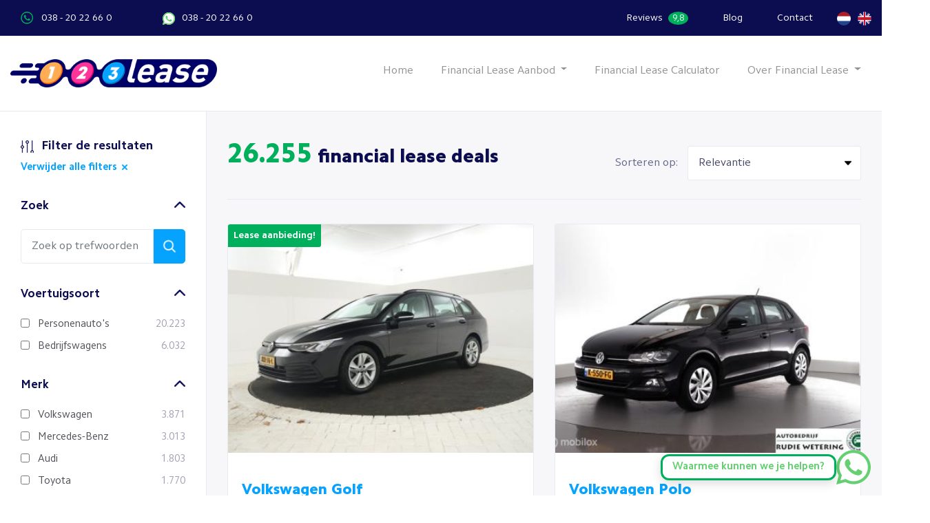

--- FILE ---
content_type: text/html; charset=UTF-8
request_url: https://www.123lease.nl/financial-lease/isuzu
body_size: 33870
content:
<!DOCTYPE html>
<html data-vue-meta-server-rendered>
<head lang="nl">
                        
            <script>window.dataLayer = window.dataLayer || [];</script>
            
            <script>(function(w,d,s,l,i){w[l]=w[l]||[];w[l].push({'gtm.start': new Date().getTime(),event:'gtm.js'});var f=d.getElementsByTagName(s)[0],j=d.createElement(s),dl=l!='dataLayer'?'&l='+l:'';j.async=true;j.src='https://www.googletagmanager.com/gtm.js?id='+i+dl;f.parentNode.insertBefore(j,f);})(window,document,'script','dataLayer','GTM-P9D2K8C');</script>
                            <script>window.vueJsTranslations = {"default":{"Deskundigheid":"Deskundigheid","Service":"Service","Gemak":"Gemak","Toon":"Toon","volgende":"volgende","laatste":"laatste","Terug naar Boven":"Terug naar Boven","nog":"nog","te gaan":"te gaan","Financial lease voorraad":"Financial lease voorraad","Uitgebreid zoeken":"Uitgebreid zoeken","Merk":"Merk","Model":"Model","Selecteer eerst een merk":"Selecteer eerst een merk","Bekijk {deals} deals":"Bekijk {deals} deals","import":"import","Import":"Import","lease voorraad":"lease voorraad","Merk (verplicht)":"Merk (verplicht)","- maak een keuze -":"- maak een keuze -","Model (verplicht)":"Model (verplicht)","Bekijk {deals} import deals":"Bekijk {deals} import deals","Merk en model zijn verplichte velden":"Merk en model zijn verplichte velden","Brandstof":"Brandstof","Kilometerstand vanaf":"Kilometerstand vanaf","Kilometerstand tot":"Kilometerstand tot","Transmissie":"Transmissie","Bouwjaar vanaf":"Bouwjaar vanaf","Bouwjaar tot":"Bouwjaar tot","Aantal deuren":"Aantal deuren","Kleur":"Kleur","Bekleding":"Bekleding","Carrosserie":"Carrosserie","Speciaal voor ondernemers":"Speciaal voor ondernemers","Import door gespecialiseerd bedrijf":"Import door gespecialiseerd bedrijf","Ruime keuze":"Ruime keuze","Scherpe prijzen":"Scherpe prijzen","import lease deals":"import lease deals","Geen resultaten":"Geen resultaten","Er zijn geen resultaten gevonden voor je zoekopdracht, pas je zoekfilters aan":"Er zijn geen resultaten gevonden voor je zoekopdracht, pas je zoekfilters aan","Alle {plural} tonen":"Alle {plural} tonen","Minder {plural} tonen":"Minder {plural} tonen","Van":"Van","Tot":"Tot","Zoek":"Zoek","Filter de resultaten":"Filter de resultaten","Verwijder alle filters":"Verwijder alle filters","Filter resultaten":"Filter resultaten","Sorteren op:":"Sorteren op:","financial lease deals":"financial lease deals","Helaas, de leasedeal die je zocht is al verkocht!":"Helaas, de leasedeal die je zocht is al verkocht!","Hieronder hebben we alle andere {brand} {model} deals voor u verzameld":"Hieronder hebben we alle andere {brand} {model} deals voor u verzameld","Financial lease deals worden geladen!":"Financial lease deals worden geladen!","Even geduld, wij verzamelen voor u de beste financial lease deals":"Even geduld, wij verzamelen voor u de beste financial lease deals","Budgetdeal":"Budgetdeal","Looptijd":"Looptijd","Slottermijn":"Slottermijn","Lease p\/m":"Lease p\/m","{month} mnd":"{month} mnd","Lease vanaf":"Lease vanaf","onbekend":"onbekend","advies-block":"Onbezorgd op weg met de auto en leaseoplossing die past bij jouw zakelijke wensen\nen behoeften. Ons team van deskundige adviseurs met passie voor en kennis over\nauto\u2019s helpen jou de juiste keuze te maken die past bij jouw wensen, behoeften en\nonderneming.","onafhankelijk-block":"123Lease behartigt jouw belangen als een advocaat. 123Lease de onafhankelijke bemiddelaar tussen jou, de autodealer en de bank.","ontzorgen-block":"Waan je in een business seat. Leun achterover en relax. Gebruik je tijd om te doen waar jij goed in bent, namelijk ondernemen.","contact-block":"Geen lange wachttijden gewoon via WhatsApp. Jouw persoonlijk leaseadviseur reageert sneller dan de gemiddelde vriend(in).","Advies?":"Advies?","Als grootmoeder":"Als grootmoeder","Onafhankelijk?":"Onafhankelijk?","Als een advocaat":"Als een advocaat","Ontzorgen?":"Ontzorgen?","Als een business seat":"Als een business seat","Contact?":"Contact?","Als een appje":"Als een appje","Offerte aanvragen":"Offerte aanvragen","Voertuiggegevens (stap 1 van 3)":"Voertuiggegevens (stap 1 van 3)","Soort voertuig":"Soort voertuig","Personenauto":"Personenauto","Bedrijfswagen":"Bedrijfswagen","Bouwjaar":"Bouwjaar","Kenteken":"Kenteken","Leverancier":"Leverancier","Naam":"Naam","Vestigingsplaats":"Vestigingsplaats","Doorgaan naar stap 2":"Doorgaan naar stap 2","mandatory-fields":"Velden met een * zijn verplicht. Het aanvragen van een offerte is geheel gratis en vrijblijvend. Je gegevens worden vertrouwelijk behandeld en over een beveiligde verbinding verstuurd.","Bedrijfsgegevens (stap 2 van 3)":"Bedrijfsgegevens (stap 2 van 3)","Bedrijfsgegevens (stap 1 van 2)":"Bedrijfsgegevens (stap 1 van 2)","Bedrijfsnaam":"Bedrijfsnaam","Het KVK-nummer wordt automatisch opgezocht als je hier een bedrijfsnaam invult":"Het KVK-nummer wordt automatisch opgezocht als je hier een bedrijfsnaam invult","Selecteer het juiste bedrijf":"Selecteer het juiste bedrijf","KVK-nummer":"KVK-nummer","Telefoonnummer":"Telefoonnummer","E-mailadres":"E-mailadres","Doorgaan naar stap":"Doorgaan naar stap","Persoonlijke gegevens (stap 3 van 3)":"Persoonlijke gegevens (stap 3 van 3)","Persoonlijke gegevens (stap 2 van 2)":"Persoonlijke gegevens (stap 2 van 2)","Aanhef":"Aanhef","De heer":"De heer","Mevrouw":"Mevrouw","Voorletters":"Voorletters","Voornaam":"Voornaam","Tussenvoegsels":"Tussenvoegsels","Achternaam":"Achternaam","Geboortedatum":"Geboortedatum","januari":"januari","februari":"februari","maart":"maart","april":"april","mei":"mei","juni":"juni","juli":"juli","augustus":"augustus","september":"september","oktober":"oktober","november":"november","december":"december","Opmerkingen":"Opmerkingen","Opmerkingen over bijvoorbeeld: ik heb een inruilauto, de auto is al aangekocht":"Opmerkingen over bijvoorbeeld: ik heb een inruilauto, de auto is al aangekocht","Ik ga akkoord met de":"Ik ga akkoord met de","algemene voorwaarden":"algemene voorwaarden","Aanvraag verzenden":"Aanvraag verzenden","Aanvraag verstuurd":"Aanvraag verstuurd","Uw aanvraag is verstuurd, onze leaseadviseurs gaan uw gegevens verwerken en nemen contact met u op!":"Uw aanvraag is verstuurd, onze leaseadviseurs gaan uw gegevens verwerken en nemen contact met u op!","purchase-price-ex-vat":"Aanschafwaarde (ex. BTW)","Je gegevens konden niet worden gecontroleerd, probeer het opnieuw":"Je gegevens konden niet worden gecontroleerd, probeer het opnieuw","Het KVK-nummer kon niet automatisch worden opgehaald, klopt de bedrijfsnaam?":"Het KVK-nummer kon niet automatisch worden opgehaald, klopt de bedrijfsnaam?","onbezorgd-block":"Onbezorgd op weg met de auto en leaseoplossing die past bij jouw zakelijke wensen\nen behoeften. Ons team van deskundige adviseurs met passie voor en kennis over\nauto\u2019s helpen jou de juiste keuze te maken die past bij jouw wensen, behoeften en\nonderneming.","Onbezorgd":"Onbezorgd","Aandacht":"Aandacht","aandacht-block":"Voor jou! We helpen je graag bij je aanvraag, maar zijn er ook voor je wanneer je nog\ntwijfelt over het type auto of dat zakelijk leasen bij je past.","Resultaat":"Resultaat","resultaat-block":"Wij willen jou helpen met het vinden van de juiste auto en leaseoplossing die past bij\njou onderneming. Bij 123lease kan je ook akkoord krijgen op je aanvraag, zonder\njaarcijfers. Wel zo eenvoudig!","Duidelijk":"Duidelijk","duidelijk-block":"Duidelijke taal, geen fratsen. Wij kunnen snel schakelen, maar gaan altijd zorgvuldig\nom met jouw aanvraag en gegevens.","Gemakkelijk":"Gemakkelijk","gemakkelijk-block":"Wij kennen geen lange wachttijden. Je kunt ons bellen, Whatsappen, chatten of een\nbericht sturen. Jouw persoonlijk leaseadviseur reageert sneller dan de gemiddelde\nvriend(in). Zo kun jij snel onbezorgd op weg!","Recente zoekopdrachten":"Recente zoekopdrachten","Zoek op trefwoorden":"Zoek op trefwoorden"}};</script>
            
    <meta charset="utf-8">
    <meta name="viewport" content="width=device-width, initial-scale=1.0, maximum-scale=1.0">

    <title>Financial Lease | Nieuw of Occasion | 123Lease.nl</title>

    
    <meta name="description" content="Financial Lease voor Ondernemers. Bekijk Lease voor Occasions of Nieuwe auto&#039;s. Bedrijfswagens en Personen auto&#039;s. Nu in 3 stappen bij 123Lease.nl" data-vmid="description" data-vue-meta="true">
    <meta name="robots" content="index,follow" data-vmid="robots" data-vue-meta="true">
            <link rel="canonical" href="https://www.123lease.nl/financial-lease/isuzu" data-vmid="canonical" data-vue-meta="true">
        <link rel="alternate" hreflang="x-default" href="https://www.123lease.nl/financial-lease/isuzu" data-vmid="alternate" data-vue-meta="true">
                    <link rel="alternate" hreflang="nl" href="https://www.123lease.nl/financial-lease/isuzu" data-vmid="alternate-nl" data-vue-meta="true">
                    <link rel="alternate" hreflang="en" href="https://www.123lease.nl/en/financial-lease/isuzu" data-vmid="alternate-en" data-vue-meta="true">
                <meta name="image" content="https://www.123lease.nl/assets/images/123lease-share-image.png">

        
        <meta property="og:url" content="https://www.123lease.nl/financial-lease/isuzu" data-vmid="og:url" data-vue-meta="true">
        <meta property="og:title" content="Financial Lease | Nieuw of Occasion | 123Lease.nl" data-vmid="og:title" data-vue-meta="true">
        <meta property="og:description" content="Financial Lease voor Ondernemers. Bekijk Lease voor Occasions of Nieuwe auto&#039;s. Bedrijfswagens en Personen auto&#039;s. Nu in 3 stappen bij 123Lease.nl" data-vmid="og:description" data-vue-meta="true">
        <meta property="og:type" content="website">
        <meta property="og:image" content="https://www.123lease.nl/assets/images/123lease-share-image.png">
        <meta property="og:site_name" content="123Lease.nl">

        
        <link rel="apple-touch-icon" sizes="180x180" href="/apple-touch-icon.png">
        <link rel="icon" type="image/png" sizes="32x32" href="/favicon-32x32.png">
        <link rel="icon" type="image/png" sizes="16x16" href="/favicon-16x16.png">
        <link rel="manifest" href="/site.webmanifest">
        <link rel="mask-icon" href="/safari-pinned-tab.svg" color="#06a3fe">
        <meta name="msapplication-TileColor" content="#2d89ef">
        <meta name="theme-color" content="#ffffff">
    
    <link href="/assets/css/app.css?id=173fa18bf9dba191c4cb86c41de5ef90" rel="stylesheet">
    <meta name="csrf-token" content="QVp8F1qoHh3yoYKydQxqRGzqWdXWy7qLoiOmaWYk">
    <meta name="locale" content="nl">
    </head>
<body class="">
            
        <noscript><iframe src="https://www.googletagmanager.com/ns.html?id=GTM-P9D2K8C" height="0" width="0" style="display:none;visibility:hidden"></iframe></noscript>
        <div id="app">
                                    <header class="header js-static-header">
    <div class="container-fluid container-dark-blue">
        <div class=" container-top">
            <div class="contact-options">
                <a class="phone" href="tel:+31382022660">038 - 20 22 66 0</a>
                <a class="whatsapp" href="https://api.whatsapp.com/send?phone=31382022660"><!-- whatsapp-white-bg.svg -->
<svg class="icon whatsapp" xmlns="http://www.w3.org/2000/svg" viewBox="0 32 448 448">
    <!-- Achtergrond nu wit -->
    <path
        d="M380.9 97.1C339 55.1 283.2 32 223.9 32c-122.4 0-222 99.6-222 222
       0 39.1 10.2 77.3 29.6 111L0 480l117.7-30.9c32.4 17.7 68.9 27
       106.1 27h.1c122.3 0 224.1-99.6 224.1-222
       0-59.3-25.2-115-67.1-157z"
        fill="#FFFFFF"/>
    <!-- Buitenrand & telefoontje in groen -->
    <path
        d="M380.9 97.1C339 55.1 283.2 32 223.9 32c-122.4 0-222 99.6-222 222
       0 39.1 10.2 77.3 29.6 111L0 480l117.7-30.9c32.4 17.7 68.9 27
       106.1 27h.1c122.3 0 224.1-99.6 224.1-222
       0-59.3-25.2-115-67.1-157zm-157 341.6c-33.2 0-65.7-8.9-94-25.7
       l-6.7-4-69.8 18.3L72 359.2l-4.4-7c-18.5-29.4-28.2-63.3-28.2-98.2
       0-101.7 82.8-184.5 184.6-184.5 49.3 0 95.6 19.2 130.4 54.1
       34.8 34.9 56.2 81.2 56.1 130.5 0 101.8-84.9 184.6-186.6
       184.6zm101.2-138.2c-5.5-2.8-32.8-16.2-37.9-18
       -5.1-1.9-8.8-2.8-12.5 2.8-3.7 5.6-14.3 18-17.6 21.8
       -3.2 3.7-6.5 4.2-12 1.4-32.6-16.3-54-29.1-75.5-66
       -5.7-9.8 5.7-9.1 16.3-30.3 1.8-3.7 .9-6.9-.5-9.7
       -1.4-2.8-12.5-30.1-17.1-41.2-4.5-10.8-9.1-9.3-12.5-9.5
       -3.2-.2-6.9-.2-10.6-.2-3.7 0-9.7 1.4-14.8 6.9
       -5.1 5.6-19.4 19-19.4 46.3 0 27.3 19.9 53.7 22.6 57.4
       2.8 3.7 39.1 59.7 94.8 83.8 35.2 15.2 49 16.5 66.6 13.9
       10.7-1.6 32.8-13.4 37.4-26.4 4.6-13 4.6-24.1 3.2-26.4
       -1.3-2.5-5-3.9-10.5-6.6z"
        fill="#65D072"/>
</svg>038 - 20 22 66 0</a>
            </div>

            <ul class="top-links">
                <li><a href="https://www.123lease.nl/reviews">Reviews <span style="background: #00af5b; padding: 3px 6px; font-size: 13px;" class="rounded-circle ml-1">9,8</span></a></li>
                <li><a href="https://www.123lease.nl/blog">Blog</a></li>
                <li><a href="https://www.123lease.nl/contact">Contact</a></li>
                <li class="language">
                                            <a href="https://www.123lease.nl/financial-lease/isuzu">
                            <img src="https://www.123lease.nl/assets/images/icons/nl.png" alt="NL" /></a>
                                            <a href="https://www.123lease.nl/en/financial-lease/isuzu">
                            <img src="https://www.123lease.nl/assets/images/icons/en.png" alt="EN" /></a>
                                    </li>
            </ul>
        </div>
    </div>
</header>
<header class="header header-brand">
    <div class="container-fluid">
                    <nav class="navbar navbar-expand-lg">
                <a class="navbar-brand" href="https://www.123lease.nl"><img src="https://www.123lease.nl/assets/images/logo.png" class="img-fluid" alt="Logo 123Lease" /></a>
                <button class="navbar-toggler" type="button" data-toggle="collapse" data-target="#navbarSupportedContent" aria-controls="navbarSupportedContent" aria-expanded="false" aria-label="Toggle navigation">
                    <span class="navbar-toggler-icon"></span>
                </button>

                <div class="collapse navbar-collapse" id="navbarSupportedContent">
                    <ul class="navbar-nav ml-auto">
                        <li class="nav-item ">
                            <a class="nav-link" href="https://www.123lease.nl">Home</a>
                        </li>
                        <li class="nav-item mobile-only ">
                            <a class="nav-link" href="https://www.123lease.nl/financial-lease">Financial Lease Aanbod</a>
                        </li>
                        <li class="dropdown">
                            <a class="dropdown-toggle" data-toggle="dropdown" href="https://www.123lease.nl/financial-lease">Financial Lease Aanbod <span class="caret"></span></a>
                            <ul class="dropdown-menu">
                                <li class="nav-item ">
                                    <a class="drop-nav-link" href="https://www.123lease.nl/financial-lease">Volledige voorraad</a>
                                </li>
                                <li class="nav-item ">
                                    <a class="drop-nav-link" href="https://www.123lease.nl/financial-lease/personenautos">Personenauto&#039;s</a>
                                </li>
                                <li class="nav-item ">
                                    <a class="drop-nav-link" href="https://www.123lease.nl/financial-lease/bedrijfswagens">Bedrijfswagens</a>
                                </li>
                                <li class="nav-item ">
                                    <a class="drop-nav-link" href="https://www.123lease.nl/financial-lease/occasion">Occasions</a>
                                </li>
                                <li class="nav-item ">
                                    <a class="drop-nav-link" href="https://www.123lease.nl/financial-lease/elektrisch">Elektrisch</a>
                                </li>
                            </ul>
                        </li>
                        <li class="nav-item ">
                            <a class="nav-link" href="https://www.123lease.nl/financial-lease-calculator">Financial Lease Calculator</a>
                        </li>

                        <li class="nav-item mobile-only ">
                            <a class="nav-link" href="https://www.123lease.nl/wat-is-financial-lease">Over Financial Lease</a>
                        </li>
                        <li class="dropdown">
                            <a class="dropdown-toggle" data-toggle="dropdown" href="https://www.123lease.nl/wat-is-financial-lease">Over Financial Lease <span class="caret"></span></a>
                            <ul class="dropdown-menu">
                                <li class="nav-item ">
                                    <a class="drop-nav-link" href="https://www.123lease.nl/wat-is-financial-lease">Wat is Financial Lease?</a>
                                </li>
                                <li class="nav-item ">
                                    <a class="drop-nav-link" href="https://www.123lease.nl/auto-leasen-zakelijk">Auto Leasen Zakelijk</a>
                                </li>
                                <li class="nav-item ">
                                    <a class="drop-nav-link" href="https://www.123lease.nl/goedkoop-een-auto-leasen">Goedkoop een auto leasen</a>
                                </li>
                                <li class="nav-item ">
                                    <a class="drop-nav-link" href="https://www.123lease.nl/occasion-leasen">Occasion leasen</a>
                                </li>
                                <li class="nav-item ">
                                    <a class="drop-nav-link" href="https://www.123lease.nl/waarom-123lease">Waarom 123Lease</a>
                                </li>
                            </ul>
                        </li>

                        <li class="nav-item mobile-only ">
                            <a class="nav-link" href="https://www.123lease.nl/reviews">Reviews <span style="background: #00af5b; padding: 3px 6px; font-size: 13px; color: #fff;" class="rounded-circle ml-1">9,8</span></a>
                        </li>
                        <li class="nav-item mobile-only ">
                            <a class="nav-link" href="https://www.123lease.nl/blog">Blog</a>
                        </li>
                        <li class="nav-item mobile-only ">
                            <a class="nav-link" href="https://www.123lease.nl/contact">Contact</a>
                        </li>
                    </ul>
                </div>
            </nav>
            </div>
</header>
                    
        
<section id="results">
    <router-view
            base-url="https://www.123lease.nl/financial-lease"
            base-url-nl="https://www.123lease.nl/financial-lease/isuzu"
            base-page="/financial-lease"
            :sorts="[{&quot;title&quot;:&quot;Relevantie&quot;,&quot;slug&quot;:&quot;relevance&quot;},{&quot;title&quot;:&quot;Datum (nieuw - oud)&quot;,&quot;slug&quot;:&quot;date&quot;},{&quot;title&quot;:&quot;Kilometerstand (laag - hoog)&quot;,&quot;slug&quot;:&quot;mileage_asc&quot;},{&quot;title&quot;:&quot;Kilometerstand (hoog - laag)&quot;,&quot;slug&quot;:&quot;mileage_desc&quot;},{&quot;title&quot;:&quot;Bouwjaar (nieuw - oud)&quot;,&quot;slug&quot;:&quot;year_desc&quot;},{&quot;title&quot;:&quot;Bouwjaar (oud - nieuw)&quot;,&quot;slug&quot;:&quot;year_asc&quot;},{&quot;title&quot;:&quot;Leasetermijn (laag - hoog)&quot;,&quot;slug&quot;:&quot;price_asc&quot;},{&quot;title&quot;:&quot;Leasetermijn (hoog - laag)&quot;,&quot;slug&quot;:&quot;price_desc&quot;}]"
            :all-filters="{&quot;zoek&quot;:{&quot;id&quot;:25,&quot;name&quot;:&quot;Zoek&quot;,&quot;plural&quot;:null,&quot;slug&quot;:&quot;zoek&quot;,&quot;depends_id&quot;:null,&quot;display_open&quot;:1,&quot;sort_order&quot;:-1,&quot;display_type&quot;:&quot;autocomplete&quot;,&quot;slug_prefix&quot;:&quot;&quot;,&quot;slug_suffix&quot;:&quot;&quot;,&quot;show_count&quot;:0,&quot;range_values&quot;:null,&quot;range_prefix&quot;:null,&quot;range_suffix&quot;:null,&quot;type&quot;:&quot;autocomplete&quot;,&quot;options&quot;:[]},&quot;voertuigsoort&quot;:{&quot;id&quot;:13,&quot;name&quot;:&quot;Voertuigsoort&quot;,&quot;plural&quot;:null,&quot;slug&quot;:&quot;voertuigsoort&quot;,&quot;depends_id&quot;:null,&quot;display_open&quot;:1,&quot;sort_order&quot;:0,&quot;display_type&quot;:&quot;list&quot;,&quot;slug_prefix&quot;:&quot;&quot;,&quot;slug_suffix&quot;:&quot;&quot;,&quot;show_count&quot;:1,&quot;range_values&quot;:null,&quot;range_prefix&quot;:null,&quot;range_suffix&quot;:null,&quot;type&quot;:&quot;multiple&quot;,&quot;options&quot;:[{&quot;value&quot;:&quot;auto&quot;,&quot;slug&quot;:&quot;personenautos&quot;,&quot;display_value&quot;:&quot;Personenauto&#039;s&quot;,&quot;count&quot;:20223},{&quot;value&quot;:&quot;bedrijf&quot;,&quot;slug&quot;:&quot;bedrijfswagens&quot;,&quot;display_value&quot;:&quot;Bedrijfswagens&quot;,&quot;count&quot;:6032}]},&quot;merk&quot;:{&quot;id&quot;:1,&quot;name&quot;:&quot;Merk&quot;,&quot;plural&quot;:&quot;merken&quot;,&quot;slug&quot;:&quot;merk&quot;,&quot;depends_id&quot;:null,&quot;display_open&quot;:1,&quot;sort_order&quot;:1,&quot;display_type&quot;:&quot;list&quot;,&quot;slug_prefix&quot;:&quot;&quot;,&quot;slug_suffix&quot;:&quot;&quot;,&quot;show_count&quot;:1,&quot;range_values&quot;:null,&quot;range_prefix&quot;:null,&quot;range_suffix&quot;:null,&quot;type&quot;:&quot;multiple&quot;,&quot;options&quot;:[{&quot;value&quot;:&quot;Abarth&quot;,&quot;slug&quot;:&quot;abarth&quot;,&quot;count&quot;:6},{&quot;value&quot;:&quot;Alfa Romeo&quot;,&quot;slug&quot;:&quot;alfa-romeo&quot;,&quot;count&quot;:72},{&quot;value&quot;:&quot;ALPINE&quot;,&quot;slug&quot;:&quot;alpine&quot;,&quot;count&quot;:2},{&quot;value&quot;:&quot;Audi&quot;,&quot;slug&quot;:&quot;audi&quot;,&quot;count&quot;:1803},{&quot;value&quot;:&quot;Bentley&quot;,&quot;slug&quot;:&quot;bentley&quot;,&quot;count&quot;:13},{&quot;value&quot;:&quot;BMW&quot;,&quot;slug&quot;:&quot;bmw&quot;,&quot;count&quot;:1514},{&quot;value&quot;:&quot;BYD&quot;,&quot;slug&quot;:&quot;byd&quot;,&quot;count&quot;:45},{&quot;value&quot;:&quot;Cadillac&quot;,&quot;slug&quot;:&quot;cadillac&quot;,&quot;count&quot;:2},{&quot;value&quot;:&quot;Chevrolet&quot;,&quot;slug&quot;:&quot;chevrolet&quot;,&quot;count&quot;:4},{&quot;value&quot;:&quot;Citro\u00ebn&quot;,&quot;slug&quot;:&quot;citroen&quot;,&quot;count&quot;:578},{&quot;value&quot;:&quot;CUPRA&quot;,&quot;slug&quot;:&quot;cupra&quot;,&quot;count&quot;:240},{&quot;value&quot;:&quot;Dacia&quot;,&quot;slug&quot;:&quot;dacia&quot;,&quot;count&quot;:98},{&quot;value&quot;:&quot;Dodge&quot;,&quot;slug&quot;:&quot;dodge&quot;,&quot;count&quot;:171},{&quot;value&quot;:&quot;DS&quot;,&quot;slug&quot;:&quot;ds&quot;,&quot;count&quot;:120},{&quot;value&quot;:&quot;Ferrari&quot;,&quot;slug&quot;:&quot;ferrari&quot;,&quot;count&quot;:3},{&quot;value&quot;:&quot;Fiat&quot;,&quot;slug&quot;:&quot;fiat&quot;,&quot;count&quot;:397},{&quot;value&quot;:&quot;Ford&quot;,&quot;slug&quot;:&quot;ford&quot;,&quot;count&quot;:1766},{&quot;value&quot;:&quot;Ford USA&quot;,&quot;slug&quot;:&quot;ford-usa&quot;,&quot;count&quot;:31},{&quot;value&quot;:&quot;Honda&quot;,&quot;slug&quot;:&quot;honda&quot;,&quot;count&quot;:20},{&quot;value&quot;:&quot;Hyundai&quot;,&quot;slug&quot;:&quot;hyundai&quot;,&quot;count&quot;:683},{&quot;value&quot;:&quot;Iveco&quot;,&quot;slug&quot;:&quot;iveco&quot;,&quot;count&quot;:146},{&quot;value&quot;:&quot;Jaguar&quot;,&quot;slug&quot;:&quot;jaguar&quot;,&quot;count&quot;:44},{&quot;value&quot;:&quot;Jeep&quot;,&quot;slug&quot;:&quot;jeep&quot;,&quot;count&quot;:124},{&quot;value&quot;:&quot;Kia&quot;,&quot;slug&quot;:&quot;kia&quot;,&quot;count&quot;:611},{&quot;value&quot;:&quot;Lamborghini&quot;,&quot;slug&quot;:&quot;lamborghini&quot;,&quot;count&quot;:9},{&quot;value&quot;:&quot;Lancia&quot;,&quot;slug&quot;:&quot;lancia&quot;,&quot;count&quot;:11},{&quot;value&quot;:&quot;Land Rover&quot;,&quot;slug&quot;:&quot;land-rover&quot;,&quot;count&quot;:221},{&quot;value&quot;:&quot;Leapmotor&quot;,&quot;slug&quot;:&quot;leapmotor&quot;,&quot;count&quot;:3},{&quot;value&quot;:&quot;Lexus&quot;,&quot;slug&quot;:&quot;lexus&quot;,&quot;count&quot;:25},{&quot;value&quot;:&quot;Lynk &amp; Co&quot;,&quot;slug&quot;:&quot;lynk-co&quot;,&quot;count&quot;:248},{&quot;value&quot;:&quot;Maserati&quot;,&quot;slug&quot;:&quot;maserati&quot;,&quot;count&quot;:8},{&quot;value&quot;:&quot;Mazda&quot;,&quot;slug&quot;:&quot;mazda&quot;,&quot;count&quot;:329},{&quot;value&quot;:&quot;McLaren&quot;,&quot;slug&quot;:&quot;mclaren&quot;,&quot;count&quot;:1},{&quot;value&quot;:&quot;Mercedes-Benz&quot;,&quot;slug&quot;:&quot;mercedes-benz&quot;,&quot;count&quot;:3013},{&quot;value&quot;:&quot;MG&quot;,&quot;slug&quot;:&quot;mg&quot;,&quot;count&quot;:12},{&quot;value&quot;:&quot;MINI&quot;,&quot;slug&quot;:&quot;mini&quot;,&quot;count&quot;:274},{&quot;value&quot;:&quot;Mitsubishi&quot;,&quot;slug&quot;:&quot;mitsubishi&quot;,&quot;count&quot;:227},{&quot;value&quot;:&quot;NIO&quot;,&quot;slug&quot;:&quot;nio&quot;,&quot;count&quot;:1},{&quot;value&quot;:&quot;Nissan&quot;,&quot;slug&quot;:&quot;nissan&quot;,&quot;count&quot;:446},{&quot;value&quot;:&quot;Opel&quot;,&quot;slug&quot;:&quot;opel&quot;,&quot;count&quot;:1126},{&quot;value&quot;:&quot;Peugeot&quot;,&quot;slug&quot;:&quot;peugeot&quot;,&quot;count&quot;:1324},{&quot;value&quot;:&quot;Polestar&quot;,&quot;slug&quot;:&quot;polestar&quot;,&quot;count&quot;:144},{&quot;value&quot;:&quot;Porsche&quot;,&quot;slug&quot;:&quot;porsche&quot;,&quot;count&quot;:139},{&quot;value&quot;:&quot;RAM&quot;,&quot;slug&quot;:&quot;ram&quot;,&quot;count&quot;:1},{&quot;value&quot;:&quot;Renault&quot;,&quot;slug&quot;:&quot;renault&quot;,&quot;count&quot;:1470},{&quot;value&quot;:&quot;Seat&quot;,&quot;slug&quot;:&quot;seat&quot;,&quot;count&quot;:615},{&quot;value&quot;:&quot;Smart&quot;,&quot;slug&quot;:&quot;smart&quot;,&quot;count&quot;:9},{&quot;value&quot;:&quot;SsangYong&quot;,&quot;slug&quot;:&quot;ssangyong&quot;,&quot;count&quot;:3},{&quot;value&quot;:&quot;Subaru&quot;,&quot;slug&quot;:&quot;subaru&quot;,&quot;count&quot;:6},{&quot;value&quot;:&quot;Suzuki&quot;,&quot;slug&quot;:&quot;suzuki&quot;,&quot;count&quot;:167},{&quot;value&quot;:&quot;Tesla&quot;,&quot;slug&quot;:&quot;tesla&quot;,&quot;count&quot;:508},{&quot;value&quot;:&quot;Toyota&quot;,&quot;slug&quot;:&quot;toyota&quot;,&quot;count&quot;:1770},{&quot;value&quot;:&quot;Volkswagen&quot;,&quot;slug&quot;:&quot;volkswagen&quot;,&quot;count&quot;:3871},{&quot;value&quot;:&quot;Volvo&quot;,&quot;slug&quot;:&quot;volvo&quot;,&quot;count&quot;:811},{&quot;value&quot;:&quot;ZEEKR&quot;,&quot;slug&quot;:&quot;zeekr&quot;,&quot;count&quot;:1},{&quot;value&quot;:&quot;\u0160koda&quot;,&quot;slug&quot;:&quot;skoda&quot;,&quot;count&quot;:969}]},&quot;model&quot;:{&quot;id&quot;:2,&quot;name&quot;:&quot;Model&quot;,&quot;plural&quot;:&quot;modellen&quot;,&quot;slug&quot;:&quot;model&quot;,&quot;depends_id&quot;:1,&quot;display_open&quot;:1,&quot;sort_order&quot;:2,&quot;display_type&quot;:&quot;list&quot;,&quot;slug_prefix&quot;:&quot;&quot;,&quot;slug_suffix&quot;:&quot;&quot;,&quot;show_count&quot;:1,&quot;range_values&quot;:null,&quot;range_prefix&quot;:null,&quot;range_suffix&quot;:null,&quot;type&quot;:&quot;multiple&quot;,&quot;options&quot;:[{&quot;value&quot;:&quot;1 Serie&quot;,&quot;slug&quot;:&quot;1-serie&quot;,&quot;brand_slug&quot;:&quot;bmw&quot;,&quot;brand&quot;:&quot;BMW&quot;,&quot;count&quot;:163},{&quot;value&quot;:&quot;01&quot;,&quot;slug&quot;:&quot;01&quot;,&quot;brand_slug&quot;:&quot;lynk-co&quot;,&quot;brand&quot;:&quot;Lynk &amp; Co&quot;,&quot;count&quot;:242},{&quot;value&quot;:&quot;2 Serie&quot;,&quot;slug&quot;:&quot;2-serie&quot;,&quot;brand_slug&quot;:&quot;bmw&quot;,&quot;brand&quot;:&quot;BMW&quot;,&quot;count&quot;:114},{&quot;value&quot;:&quot;2 Serie Active Tourer&quot;,&quot;slug&quot;:&quot;2-serie-active-tourer&quot;,&quot;brand_slug&quot;:&quot;bmw&quot;,&quot;brand&quot;:&quot;BMW&quot;,&quot;count&quot;:3},{&quot;value&quot;:&quot;2 Serie Cabrio&quot;,&quot;slug&quot;:&quot;2-serie-cabrio&quot;,&quot;brand_slug&quot;:&quot;bmw&quot;,&quot;brand&quot;:&quot;BMW&quot;,&quot;count&quot;:1},{&quot;value&quot;:&quot;2&quot;,&quot;slug&quot;:&quot;2&quot;,&quot;brand_slug&quot;:&quot;mazda&quot;,&quot;brand&quot;:&quot;Mazda&quot;,&quot;count&quot;:69},{&quot;value&quot;:&quot;2&quot;,&quot;slug&quot;:&quot;2&quot;,&quot;brand_slug&quot;:&quot;polestar&quot;,&quot;brand&quot;:&quot;Polestar&quot;,&quot;count&quot;:144},{&quot;value&quot;:&quot;3 Serie&quot;,&quot;slug&quot;:&quot;3-serie&quot;,&quot;brand_slug&quot;:&quot;bmw&quot;,&quot;brand&quot;:&quot;BMW&quot;,&quot;count&quot;:239},{&quot;value&quot;:&quot;3&quot;,&quot;slug&quot;:&quot;3&quot;,&quot;brand_slug&quot;:&quot;mazda&quot;,&quot;brand&quot;:&quot;Mazda&quot;,&quot;count&quot;:38},{&quot;value&quot;:&quot;4 Serie&quot;,&quot;slug&quot;:&quot;4-serie&quot;,&quot;brand_slug&quot;:&quot;bmw&quot;,&quot;brand&quot;:&quot;BMW&quot;,&quot;count&quot;:87},{&quot;value&quot;:&quot;4 Serie Cabrio&quot;,&quot;slug&quot;:&quot;4-serie-cabrio&quot;,&quot;brand_slug&quot;:&quot;bmw&quot;,&quot;brand&quot;:&quot;BMW&quot;,&quot;count&quot;:4},{&quot;value&quot;:&quot;5 Serie&quot;,&quot;slug&quot;:&quot;5-serie&quot;,&quot;brand_slug&quot;:&quot;bmw&quot;,&quot;brand&quot;:&quot;BMW&quot;,&quot;count&quot;:202},{&quot;value&quot;:&quot;6 Serie&quot;,&quot;slug&quot;:&quot;6-serie&quot;,&quot;brand_slug&quot;:&quot;bmw&quot;,&quot;brand&quot;:&quot;BMW&quot;,&quot;count&quot;:7},{&quot;value&quot;:&quot;6&quot;,&quot;slug&quot;:&quot;6&quot;,&quot;brand_slug&quot;:&quot;mazda&quot;,&quot;brand&quot;:&quot;Mazda&quot;,&quot;count&quot;:12},{&quot;value&quot;:&quot;7 Crossback&quot;,&quot;slug&quot;:&quot;7-crossback&quot;,&quot;brand_slug&quot;:&quot;ds&quot;,&quot;brand&quot;:&quot;DS&quot;,&quot;count&quot;:21},{&quot;value&quot;:&quot;7 Serie&quot;,&quot;slug&quot;:&quot;7-serie&quot;,&quot;brand_slug&quot;:&quot;bmw&quot;,&quot;brand&quot;:&quot;BMW&quot;,&quot;count&quot;:16},{&quot;value&quot;:&quot;8 Serie&quot;,&quot;slug&quot;:&quot;8-serie&quot;,&quot;brand_slug&quot;:&quot;bmw&quot;,&quot;brand&quot;:&quot;BMW&quot;,&quot;count&quot;:18},{&quot;value&quot;:&quot;08&quot;,&quot;slug&quot;:&quot;08&quot;,&quot;brand_slug&quot;:&quot;lynk-co&quot;,&quot;brand&quot;:&quot;Lynk &amp; Co&quot;,&quot;count&quot;:6},{&quot;value&quot;:&quot;9&quot;,&quot;slug&quot;:&quot;9&quot;,&quot;brand_slug&quot;:&quot;ds&quot;,&quot;brand&quot;:&quot;DS&quot;,&quot;count&quot;:6},{&quot;value&quot;:&quot;108&quot;,&quot;slug&quot;:&quot;108&quot;,&quot;brand_slug&quot;:&quot;peugeot&quot;,&quot;brand&quot;:&quot;Peugeot&quot;,&quot;count&quot;:66},{&quot;value&quot;:&quot;124 Spider&quot;,&quot;slug&quot;:&quot;124-spider&quot;,&quot;brand_slug&quot;:&quot;fiat&quot;,&quot;brand&quot;:&quot;Fiat&quot;,&quot;count&quot;:1},{&quot;value&quot;:&quot;208&quot;,&quot;slug&quot;:&quot;208&quot;,&quot;brand_slug&quot;:&quot;peugeot&quot;,&quot;brand&quot;:&quot;Peugeot&quot;,&quot;count&quot;:171},{&quot;value&quot;:&quot;308&quot;,&quot;slug&quot;:&quot;308&quot;,&quot;brand_slug&quot;:&quot;peugeot&quot;,&quot;brand&quot;:&quot;Peugeot&quot;,&quot;count&quot;:110},{&quot;value&quot;:&quot;488&quot;,&quot;slug&quot;:&quot;488&quot;,&quot;brand_slug&quot;:&quot;ferrari&quot;,&quot;brand&quot;:&quot;Ferrari&quot;,&quot;count&quot;:1},{&quot;value&quot;:&quot;500&quot;,&quot;slug&quot;:&quot;500&quot;,&quot;brand_slug&quot;:&quot;fiat&quot;,&quot;brand&quot;:&quot;Fiat&quot;,&quot;count&quot;:71},{&quot;value&quot;:&quot;500C&quot;,&quot;slug&quot;:&quot;500c&quot;,&quot;brand_slug&quot;:&quot;fiat&quot;,&quot;brand&quot;:&quot;Fiat&quot;,&quot;count&quot;:38},{&quot;value&quot;:&quot;500E&quot;,&quot;slug&quot;:&quot;500e&quot;,&quot;brand_slug&quot;:&quot;fiat&quot;,&quot;brand&quot;:&quot;Fiat&quot;,&quot;count&quot;:5},{&quot;value&quot;:&quot;500E CABRIO&quot;,&quot;slug&quot;:&quot;500e-cabrio&quot;,&quot;brand_slug&quot;:&quot;fiat&quot;,&quot;brand&quot;:&quot;Fiat&quot;,&quot;count&quot;:1},{&quot;value&quot;:&quot;500L&quot;,&quot;slug&quot;:&quot;500l&quot;,&quot;brand_slug&quot;:&quot;fiat&quot;,&quot;brand&quot;:&quot;Fiat&quot;,&quot;count&quot;:2},{&quot;value&quot;:&quot;500X&quot;,&quot;slug&quot;:&quot;500x&quot;,&quot;brand_slug&quot;:&quot;fiat&quot;,&quot;brand&quot;:&quot;Fiat&quot;,&quot;count&quot;:24},{&quot;value&quot;:&quot;508&quot;,&quot;slug&quot;:&quot;508&quot;,&quot;brand_slug&quot;:&quot;peugeot&quot;,&quot;brand&quot;:&quot;Peugeot&quot;,&quot;count&quot;:41},{&quot;value&quot;:&quot;570GT&quot;,&quot;slug&quot;:&quot;570gt&quot;,&quot;brand_slug&quot;:&quot;mclaren&quot;,&quot;brand&quot;:&quot;McLaren&quot;,&quot;count&quot;:1},{&quot;value&quot;:&quot;595&quot;,&quot;slug&quot;:&quot;595&quot;,&quot;brand_slug&quot;:&quot;abarth&quot;,&quot;brand&quot;:&quot;Abarth&quot;,&quot;count&quot;:6},{&quot;value&quot;:&quot;718 Boxster&quot;,&quot;slug&quot;:&quot;718-boxster&quot;,&quot;brand_slug&quot;:&quot;porsche&quot;,&quot;brand&quot;:&quot;Porsche&quot;,&quot;count&quot;:2},{&quot;value&quot;:&quot;718 Boxster GTS&quot;,&quot;slug&quot;:&quot;718-boxster-gts&quot;,&quot;brand_slug&quot;:&quot;porsche&quot;,&quot;brand&quot;:&quot;Porsche&quot;,&quot;count&quot;:1},{&quot;value&quot;:&quot;718 Spyder&quot;,&quot;slug&quot;:&quot;718-spyder&quot;,&quot;brand_slug&quot;:&quot;porsche&quot;,&quot;brand&quot;:&quot;Porsche&quot;,&quot;count&quot;:1},{&quot;value&quot;:&quot;911&quot;,&quot;slug&quot;:&quot;911&quot;,&quot;brand_slug&quot;:&quot;porsche&quot;,&quot;brand&quot;:&quot;Porsche&quot;,&quot;count&quot;:31},{&quot;value&quot;:&quot;1500&quot;,&quot;slug&quot;:&quot;1500&quot;,&quot;brand_slug&quot;:&quot;ram&quot;,&quot;brand&quot;:&quot;RAM&quot;,&quot;count&quot;:1},{&quot;value&quot;:&quot;2008&quot;,&quot;slug&quot;:&quot;2008&quot;,&quot;brand_slug&quot;:&quot;peugeot&quot;,&quot;brand&quot;:&quot;Peugeot&quot;,&quot;count&quot;:201},{&quot;value&quot;:&quot;3008&quot;,&quot;slug&quot;:&quot;3008&quot;,&quot;brand_slug&quot;:&quot;peugeot&quot;,&quot;brand&quot;:&quot;Peugeot&quot;,&quot;count&quot;:144},{&quot;value&quot;:&quot;5008&quot;,&quot;slug&quot;:&quot;5008&quot;,&quot;brand_slug&quot;:&quot;peugeot&quot;,&quot;brand&quot;:&quot;Peugeot&quot;,&quot;count&quot;:102},{&quot;value&quot;:&quot;A-Klasse&quot;,&quot;slug&quot;:&quot;a-klasse&quot;,&quot;brand_slug&quot;:&quot;mercedes-benz&quot;,&quot;brand&quot;:&quot;Mercedes-Benz&quot;,&quot;count&quot;:350},{&quot;value&quot;:&quot;A1&quot;,&quot;slug&quot;:&quot;a1&quot;,&quot;brand_slug&quot;:&quot;audi&quot;,&quot;brand&quot;:&quot;Audi&quot;,&quot;count&quot;:94},{&quot;value&quot;:&quot;A3&quot;,&quot;slug&quot;:&quot;a3&quot;,&quot;brand_slug&quot;:&quot;audi&quot;,&quot;brand&quot;:&quot;Audi&quot;,&quot;count&quot;:370},{&quot;value&quot;:&quot;A4 Allroad&quot;,&quot;slug&quot;:&quot;a4-allroad&quot;,&quot;brand_slug&quot;:&quot;audi&quot;,&quot;brand&quot;:&quot;Audi&quot;,&quot;count&quot;:1},{&quot;value&quot;:&quot;A4&quot;,&quot;slug&quot;:&quot;a4&quot;,&quot;brand_slug&quot;:&quot;audi&quot;,&quot;brand&quot;:&quot;Audi&quot;,&quot;count&quot;:125},{&quot;value&quot;:&quot;A5&quot;,&quot;slug&quot;:&quot;a5&quot;,&quot;brand_slug&quot;:&quot;audi&quot;,&quot;brand&quot;:&quot;Audi&quot;,&quot;count&quot;:100},{&quot;value&quot;:&quot;A6&quot;,&quot;slug&quot;:&quot;a6&quot;,&quot;brand_slug&quot;:&quot;audi&quot;,&quot;brand&quot;:&quot;Audi&quot;,&quot;count&quot;:160},{&quot;value&quot;:&quot;A7&quot;,&quot;slug&quot;:&quot;a7&quot;,&quot;brand_slug&quot;:&quot;audi&quot;,&quot;brand&quot;:&quot;Audi&quot;,&quot;count&quot;:18},{&quot;value&quot;:&quot;A8&quot;,&quot;slug&quot;:&quot;a8&quot;,&quot;brand_slug&quot;:&quot;audi&quot;,&quot;brand&quot;:&quot;Audi&quot;,&quot;count&quot;:8},{&quot;value&quot;:&quot;A110&quot;,&quot;slug&quot;:&quot;a110&quot;,&quot;brand_slug&quot;:&quot;alpine&quot;,&quot;brand&quot;:&quot;ALPINE&quot;,&quot;count&quot;:2},{&quot;value&quot;:&quot;ADAM&quot;,&quot;slug&quot;:&quot;adam&quot;,&quot;brand_slug&quot;:&quot;opel&quot;,&quot;brand&quot;:&quot;Opel&quot;,&quot;count&quot;:6},{&quot;value&quot;:&quot;Alhambra&quot;,&quot;slug&quot;:&quot;alhambra&quot;,&quot;brand_slug&quot;:&quot;seat&quot;,&quot;brand&quot;:&quot;Seat&quot;,&quot;count&quot;:3},{&quot;value&quot;:&quot;Amarok&quot;,&quot;slug&quot;:&quot;amarok&quot;,&quot;brand_slug&quot;:&quot;volkswagen&quot;,&quot;brand&quot;:&quot;Volkswagen&quot;,&quot;count&quot;:7},{&quot;value&quot;:&quot;AMG GT&quot;,&quot;slug&quot;:&quot;amg-gt&quot;,&quot;brand_slug&quot;:&quot;mercedes-benz&quot;,&quot;brand&quot;:&quot;Mercedes-Benz&quot;,&quot;count&quot;:3},{&quot;value&quot;:&quot;AMG GT 4-Door Coupe&quot;,&quot;slug&quot;:&quot;amg-gt-4-door-coupe&quot;,&quot;brand_slug&quot;:&quot;mercedes-benz&quot;,&quot;brand&quot;:&quot;Mercedes-Benz&quot;,&quot;count&quot;:16},{&quot;value&quot;:&quot;Ampera-E&quot;,&quot;slug&quot;:&quot;ampera-e&quot;,&quot;brand_slug&quot;:&quot;opel&quot;,&quot;brand&quot;:&quot;Opel&quot;,&quot;count&quot;:7},{&quot;value&quot;:&quot;Arkana&quot;,&quot;slug&quot;:&quot;arkana&quot;,&quot;brand_slug&quot;:&quot;renault&quot;,&quot;brand&quot;:&quot;Renault&quot;,&quot;count&quot;:30},{&quot;value&quot;:&quot;Arona&quot;,&quot;slug&quot;:&quot;arona&quot;,&quot;brand_slug&quot;:&quot;seat&quot;,&quot;brand&quot;:&quot;Seat&quot;,&quot;count&quot;:95},{&quot;value&quot;:&quot;Arona FR&quot;,&quot;slug&quot;:&quot;arona-fr&quot;,&quot;brand_slug&quot;:&quot;seat&quot;,&quot;brand&quot;:&quot;Seat&quot;,&quot;count&quot;:2},{&quot;value&quot;:&quot;Arteon&quot;,&quot;slug&quot;:&quot;arteon&quot;,&quot;brand_slug&quot;:&quot;volkswagen&quot;,&quot;brand&quot;:&quot;Volkswagen&quot;,&quot;count&quot;:17},{&quot;value&quot;:&quot;Arteon Shooting Brake&quot;,&quot;slug&quot;:&quot;arteon-shooting-brake&quot;,&quot;brand_slug&quot;:&quot;volkswagen&quot;,&quot;brand&quot;:&quot;Volkswagen&quot;,&quot;count&quot;:34},{&quot;value&quot;:&quot;Astra&quot;,&quot;slug&quot;:&quot;astra&quot;,&quot;brand_slug&quot;:&quot;opel&quot;,&quot;brand&quot;:&quot;Opel&quot;,&quot;count&quot;:134},{&quot;value&quot;:&quot;ASX&quot;,&quot;slug&quot;:&quot;asx&quot;,&quot;brand_slug&quot;:&quot;mitsubishi&quot;,&quot;brand&quot;:&quot;Mitsubishi&quot;,&quot;count&quot;:40},{&quot;value&quot;:&quot;Ateca&quot;,&quot;slug&quot;:&quot;ateca&quot;,&quot;brand_slug&quot;:&quot;seat&quot;,&quot;brand&quot;:&quot;Seat&quot;,&quot;count&quot;:94},{&quot;value&quot;:&quot;Ateca&quot;,&quot;slug&quot;:&quot;ateca&quot;,&quot;brand_slug&quot;:&quot;cupra&quot;,&quot;brand&quot;:&quot;CUPRA&quot;,&quot;count&quot;:7},{&quot;value&quot;:&quot;ATTO 2&quot;,&quot;slug&quot;:&quot;atto-2&quot;,&quot;brand_slug&quot;:&quot;byd&quot;,&quot;brand&quot;:&quot;BYD&quot;,&quot;count&quot;:3},{&quot;value&quot;:&quot;ATTO 3&quot;,&quot;slug&quot;:&quot;atto-3&quot;,&quot;brand_slug&quot;:&quot;byd&quot;,&quot;brand&quot;:&quot;BYD&quot;,&quot;count&quot;:12},{&quot;value&quot;:&quot;Auris&quot;,&quot;slug&quot;:&quot;auris&quot;,&quot;brand_slug&quot;:&quot;toyota&quot;,&quot;brand&quot;:&quot;Toyota&quot;,&quot;count&quot;:6},{&quot;value&quot;:&quot;Auris Touring Sports&quot;,&quot;slug&quot;:&quot;auris-touring-sports&quot;,&quot;brand_slug&quot;:&quot;toyota&quot;,&quot;brand&quot;:&quot;Toyota&quot;,&quot;count&quot;:7},{&quot;value&quot;:&quot;Austral&quot;,&quot;slug&quot;:&quot;austral&quot;,&quot;brand_slug&quot;:&quot;renault&quot;,&quot;brand&quot;:&quot;Renault&quot;,&quot;count&quot;:60},{&quot;value&quot;:&quot;Aventador&quot;,&quot;slug&quot;:&quot;aventador&quot;,&quot;brand_slug&quot;:&quot;lamborghini&quot;,&quot;brand&quot;:&quot;Lamborghini&quot;,&quot;count&quot;:1},{&quot;value&quot;:&quot;Aygo&quot;,&quot;slug&quot;:&quot;aygo&quot;,&quot;brand_slug&quot;:&quot;toyota&quot;,&quot;brand&quot;:&quot;Toyota&quot;,&quot;count&quot;:73},{&quot;value&quot;:&quot;Aygo X&quot;,&quot;slug&quot;:&quot;aygo-x&quot;,&quot;brand_slug&quot;:&quot;toyota&quot;,&quot;brand&quot;:&quot;Toyota&quot;,&quot;count&quot;:206},{&quot;value&quot;:&quot;B-Klasse&quot;,&quot;slug&quot;:&quot;b-klasse&quot;,&quot;brand_slug&quot;:&quot;mercedes-benz&quot;,&quot;brand&quot;:&quot;Mercedes-Benz&quot;,&quot;count&quot;:84},{&quot;value&quot;:&quot;Baleno&quot;,&quot;slug&quot;:&quot;baleno&quot;,&quot;brand_slug&quot;:&quot;suzuki&quot;,&quot;brand&quot;:&quot;Suzuki&quot;,&quot;count&quot;:1},{&quot;value&quot;:&quot;Bayon&quot;,&quot;slug&quot;:&quot;bayon&quot;,&quot;brand_slug&quot;:&quot;hyundai&quot;,&quot;brand&quot;:&quot;Hyundai&quot;,&quot;count&quot;:36},{&quot;value&quot;:&quot;Bentayga&quot;,&quot;slug&quot;:&quot;bentayga&quot;,&quot;brand_slug&quot;:&quot;bentley&quot;,&quot;brand&quot;:&quot;Bentley&quot;,&quot;count&quot;:4},{&quot;value&quot;:&quot;Berlingo&quot;,&quot;slug&quot;:&quot;berlingo&quot;,&quot;brand_slug&quot;:&quot;citroen&quot;,&quot;brand&quot;:&quot;Citro\u00ebn&quot;,&quot;count&quot;:57},{&quot;value&quot;:&quot;Boxer&quot;,&quot;slug&quot;:&quot;boxer&quot;,&quot;brand_slug&quot;:&quot;peugeot&quot;,&quot;brand&quot;:&quot;Peugeot&quot;,&quot;count&quot;:118},{&quot;value&quot;:&quot;C-HR&quot;,&quot;slug&quot;:&quot;c-hr&quot;,&quot;brand_slug&quot;:&quot;toyota&quot;,&quot;brand&quot;:&quot;Toyota&quot;,&quot;count&quot;:267},{&quot;value&quot;:&quot;C-Klasse&quot;,&quot;slug&quot;:&quot;c-klasse&quot;,&quot;brand_slug&quot;:&quot;mercedes-benz&quot;,&quot;brand&quot;:&quot;Mercedes-Benz&quot;,&quot;count&quot;:251},{&quot;value&quot;:&quot;C-MAX&quot;,&quot;slug&quot;:&quot;c-max&quot;,&quot;brand_slug&quot;:&quot;ford&quot;,&quot;brand&quot;:&quot;Ford&quot;,&quot;count&quot;:9},{&quot;value&quot;:&quot;C-Zero&quot;,&quot;slug&quot;:&quot;c-zero&quot;,&quot;brand_slug&quot;:&quot;citroen&quot;,&quot;brand&quot;:&quot;Citro\u00ebn&quot;,&quot;count&quot;:2},{&quot;value&quot;:&quot;C1&quot;,&quot;slug&quot;:&quot;c1&quot;,&quot;brand_slug&quot;:&quot;citroen&quot;,&quot;brand&quot;:&quot;Citro\u00ebn&quot;,&quot;count&quot;:39},{&quot;value&quot;:&quot;C3 Aircross&quot;,&quot;slug&quot;:&quot;c3-aircross&quot;,&quot;brand_slug&quot;:&quot;citroen&quot;,&quot;brand&quot;:&quot;Citro\u00ebn&quot;,&quot;count&quot;:78},{&quot;value&quot;:&quot;C3&quot;,&quot;slug&quot;:&quot;c3&quot;,&quot;brand_slug&quot;:&quot;citroen&quot;,&quot;brand&quot;:&quot;Citro\u00ebn&quot;,&quot;count&quot;:106},{&quot;value&quot;:&quot;C4 Cactus&quot;,&quot;slug&quot;:&quot;c4-cactus&quot;,&quot;brand_slug&quot;:&quot;citroen&quot;,&quot;brand&quot;:&quot;Citro\u00ebn&quot;,&quot;count&quot;:15},{&quot;value&quot;:&quot;C4 Spacetourer&quot;,&quot;slug&quot;:&quot;c4-spacetourer&quot;,&quot;brand_slug&quot;:&quot;citroen&quot;,&quot;brand&quot;:&quot;Citro\u00ebn&quot;,&quot;count&quot;:6},{&quot;value&quot;:&quot;C4&quot;,&quot;slug&quot;:&quot;c4&quot;,&quot;brand_slug&quot;:&quot;citroen&quot;,&quot;brand&quot;:&quot;Citro\u00ebn&quot;,&quot;count&quot;:30},{&quot;value&quot;:&quot;C5 Aircross&quot;,&quot;slug&quot;:&quot;c5-aircross&quot;,&quot;brand_slug&quot;:&quot;citroen&quot;,&quot;brand&quot;:&quot;Citro\u00ebn&quot;,&quot;count&quot;:85},{&quot;value&quot;:&quot;C10 REEV&quot;,&quot;slug&quot;:&quot;c10-reev&quot;,&quot;brand_slug&quot;:&quot;leapmotor&quot;,&quot;brand&quot;:&quot;Leapmotor&quot;,&quot;count&quot;:1},{&quot;value&quot;:&quot;C10&quot;,&quot;slug&quot;:&quot;c10&quot;,&quot;brand_slug&quot;:&quot;leapmotor&quot;,&quot;brand&quot;:&quot;Leapmotor&quot;,&quot;count&quot;:2},{&quot;value&quot;:&quot;C40&quot;,&quot;slug&quot;:&quot;c40&quot;,&quot;brand_slug&quot;:&quot;volvo&quot;,&quot;brand&quot;:&quot;Volvo&quot;,&quot;count&quot;:20},{&quot;value&quot;:&quot;Cabrio&quot;,&quot;slug&quot;:&quot;cabrio&quot;,&quot;brand_slug&quot;:&quot;mini&quot;,&quot;brand&quot;:&quot;MINI&quot;,&quot;count&quot;:12},{&quot;value&quot;:&quot;Caddy&quot;,&quot;slug&quot;:&quot;caddy&quot;,&quot;brand_slug&quot;:&quot;volkswagen&quot;,&quot;brand&quot;:&quot;Volkswagen&quot;,&quot;count&quot;:214},{&quot;value&quot;:&quot;Caddy Maxi&quot;,&quot;slug&quot;:&quot;caddy-maxi&quot;,&quot;brand_slug&quot;:&quot;volkswagen&quot;,&quot;brand&quot;:&quot;Volkswagen&quot;,&quot;count&quot;:21},{&quot;value&quot;:&quot;California&quot;,&quot;slug&quot;:&quot;california&quot;,&quot;brand_slug&quot;:&quot;volkswagen&quot;,&quot;brand&quot;:&quot;Volkswagen&quot;,&quot;count&quot;:6},{&quot;value&quot;:&quot;Captur&quot;,&quot;slug&quot;:&quot;captur&quot;,&quot;brand_slug&quot;:&quot;renault&quot;,&quot;brand&quot;:&quot;Renault&quot;,&quot;count&quot;:251},{&quot;value&quot;:&quot;Caravelle&quot;,&quot;slug&quot;:&quot;caravelle&quot;,&quot;brand_slug&quot;:&quot;volkswagen&quot;,&quot;brand&quot;:&quot;Volkswagen&quot;,&quot;count&quot;:1},{&quot;value&quot;:&quot;Carens&quot;,&quot;slug&quot;:&quot;carens&quot;,&quot;brand_slug&quot;:&quot;kia&quot;,&quot;brand&quot;:&quot;Kia&quot;,&quot;count&quot;:1},{&quot;value&quot;:&quot;Cayenne&quot;,&quot;slug&quot;:&quot;cayenne&quot;,&quot;brand_slug&quot;:&quot;porsche&quot;,&quot;brand&quot;:&quot;Porsche&quot;,&quot;count&quot;:37},{&quot;value&quot;:&quot;Ceed&quot;,&quot;slug&quot;:&quot;ceed&quot;,&quot;brand_slug&quot;:&quot;kia&quot;,&quot;brand&quot;:&quot;Kia&quot;,&quot;count&quot;:36},{&quot;value&quot;:&quot;Ceed Sportswagon&quot;,&quot;slug&quot;:&quot;ceed-sportswagon&quot;,&quot;brand_slug&quot;:&quot;kia&quot;,&quot;brand&quot;:&quot;Kia&quot;,&quot;count&quot;:85},{&quot;value&quot;:&quot;Celerio&quot;,&quot;slug&quot;:&quot;celerio&quot;,&quot;brand_slug&quot;:&quot;suzuki&quot;,&quot;brand&quot;:&quot;Suzuki&quot;,&quot;count&quot;:8},{&quot;value&quot;:&quot;Challenger&quot;,&quot;slug&quot;:&quot;challenger&quot;,&quot;brand_slug&quot;:&quot;dodge&quot;,&quot;brand&quot;:&quot;Dodge&quot;,&quot;count&quot;:1},{&quot;value&quot;:&quot;Charger&quot;,&quot;slug&quot;:&quot;charger&quot;,&quot;brand_slug&quot;:&quot;dodge&quot;,&quot;brand&quot;:&quot;Dodge&quot;,&quot;count&quot;:2},{&quot;value&quot;:&quot;Citan&quot;,&quot;slug&quot;:&quot;citan&quot;,&quot;brand_slug&quot;:&quot;mercedes-benz&quot;,&quot;brand&quot;:&quot;Mercedes-Benz&quot;,&quot;count&quot;:75},{&quot;value&quot;:&quot;Citigo&quot;,&quot;slug&quot;:&quot;citigo&quot;,&quot;brand_slug&quot;:&quot;skoda&quot;,&quot;brand&quot;:&quot;\u0160koda&quot;,&quot;count&quot;:9},{&quot;value&quot;:&quot;Civic&quot;,&quot;slug&quot;:&quot;civic&quot;,&quot;brand_slug&quot;:&quot;honda&quot;,&quot;brand&quot;:&quot;Honda&quot;,&quot;count&quot;:2},{&quot;value&quot;:&quot;CLA-Klasse&quot;,&quot;slug&quot;:&quot;cla-klasse&quot;,&quot;brand_slug&quot;:&quot;mercedes-benz&quot;,&quot;brand&quot;:&quot;Mercedes-Benz&quot;,&quot;count&quot;:212},{&quot;value&quot;:&quot;Clio&quot;,&quot;slug&quot;:&quot;clio&quot;,&quot;brand_slug&quot;:&quot;renault&quot;,&quot;brand&quot;:&quot;Renault&quot;,&quot;count&quot;:199},{&quot;value&quot;:&quot;CLS-Klasse&quot;,&quot;slug&quot;:&quot;cls-klasse&quot;,&quot;brand_slug&quot;:&quot;mercedes-benz&quot;,&quot;brand&quot;:&quot;Mercedes-Benz&quot;,&quot;count&quot;:7},{&quot;value&quot;:&quot;Clubman&quot;,&quot;slug&quot;:&quot;clubman&quot;,&quot;brand_slug&quot;:&quot;mini&quot;,&quot;brand&quot;:&quot;MINI&quot;,&quot;count&quot;:31},{&quot;value&quot;:&quot;Colt&quot;,&quot;slug&quot;:&quot;colt&quot;,&quot;brand_slug&quot;:&quot;mitsubishi&quot;,&quot;brand&quot;:&quot;Mitsubishi&quot;,&quot;count&quot;:41},{&quot;value&quot;:&quot;Combo&quot;,&quot;slug&quot;:&quot;combo&quot;,&quot;brand_slug&quot;:&quot;opel&quot;,&quot;brand&quot;:&quot;Opel&quot;,&quot;count&quot;:79},{&quot;value&quot;:&quot;Combo-e&quot;,&quot;slug&quot;:&quot;combo-e&quot;,&quot;brand_slug&quot;:&quot;opel&quot;,&quot;brand&quot;:&quot;Opel&quot;,&quot;count&quot;:1},{&quot;value&quot;:&quot;Compass&quot;,&quot;slug&quot;:&quot;compass&quot;,&quot;brand_slug&quot;:&quot;jeep&quot;,&quot;brand&quot;:&quot;Jeep&quot;,&quot;count&quot;:67},{&quot;value&quot;:&quot;Continental GT&quot;,&quot;slug&quot;:&quot;continental-gt&quot;,&quot;brand_slug&quot;:&quot;bentley&quot;,&quot;brand&quot;:&quot;Bentley&quot;,&quot;count&quot;:5},{&quot;value&quot;:&quot;Continental GTC&quot;,&quot;slug&quot;:&quot;continental-gtc&quot;,&quot;brand_slug&quot;:&quot;bentley&quot;,&quot;brand&quot;:&quot;Bentley&quot;,&quot;count&quot;:2},{&quot;value&quot;:&quot;Cooper&quot;,&quot;slug&quot;:&quot;cooper&quot;,&quot;brand_slug&quot;:&quot;mini&quot;,&quot;brand&quot;:&quot;MINI&quot;,&quot;count&quot;:25},{&quot;value&quot;:&quot;Corolla&quot;,&quot;slug&quot;:&quot;corolla&quot;,&quot;brand_slug&quot;:&quot;toyota&quot;,&quot;brand&quot;:&quot;Toyota&quot;,&quot;count&quot;:46},{&quot;value&quot;:&quot;Corolla Cross&quot;,&quot;slug&quot;:&quot;corolla-cross&quot;,&quot;brand_slug&quot;:&quot;toyota&quot;,&quot;brand&quot;:&quot;Toyota&quot;,&quot;count&quot;:111},{&quot;value&quot;:&quot;Corolla Touring Sports&quot;,&quot;slug&quot;:&quot;corolla-touring-sports&quot;,&quot;brand_slug&quot;:&quot;toyota&quot;,&quot;brand&quot;:&quot;Toyota&quot;,&quot;count&quot;:152},{&quot;value&quot;:&quot;Corsa&quot;,&quot;slug&quot;:&quot;corsa&quot;,&quot;brand_slug&quot;:&quot;opel&quot;,&quot;brand&quot;:&quot;Opel&quot;,&quot;count&quot;:157},{&quot;value&quot;:&quot;CORSA-E&quot;,&quot;slug&quot;:&quot;corsa-e&quot;,&quot;brand_slug&quot;:&quot;opel&quot;,&quot;brand&quot;:&quot;Opel&quot;,&quot;count&quot;:30},{&quot;value&quot;:&quot;Countryman&quot;,&quot;slug&quot;:&quot;countryman&quot;,&quot;brand_slug&quot;:&quot;mini&quot;,&quot;brand&quot;:&quot;MINI&quot;,&quot;count&quot;:71},{&quot;value&quot;:&quot;CR-V&quot;,&quot;slug&quot;:&quot;cr-v&quot;,&quot;brand_slug&quot;:&quot;honda&quot;,&quot;brand&quot;:&quot;Honda&quot;,&quot;count&quot;:7},{&quot;value&quot;:&quot;Crafter&quot;,&quot;slug&quot;:&quot;crafter&quot;,&quot;brand_slug&quot;:&quot;volkswagen&quot;,&quot;brand&quot;:&quot;Volkswagen&quot;,&quot;count&quot;:330},{&quot;value&quot;:&quot;Crossland&quot;,&quot;slug&quot;:&quot;crossland&quot;,&quot;brand_slug&quot;:&quot;opel&quot;,&quot;brand&quot;:&quot;Opel&quot;,&quot;count&quot;:38},{&quot;value&quot;:&quot;Crossland X&quot;,&quot;slug&quot;:&quot;crossland-x&quot;,&quot;brand_slug&quot;:&quot;opel&quot;,&quot;brand&quot;:&quot;Opel&quot;,&quot;count&quot;:57},{&quot;value&quot;:&quot;CT&quot;,&quot;slug&quot;:&quot;ct&quot;,&quot;brand_slug&quot;:&quot;lexus&quot;,&quot;brand&quot;:&quot;Lexus&quot;,&quot;count&quot;:2},{&quot;value&quot;:&quot;CT6&quot;,&quot;slug&quot;:&quot;ct6&quot;,&quot;brand_slug&quot;:&quot;cadillac&quot;,&quot;brand&quot;:&quot;Cadillac&quot;,&quot;count&quot;:1},{&quot;value&quot;:&quot;CX-3&quot;,&quot;slug&quot;:&quot;cx-3&quot;,&quot;brand_slug&quot;:&quot;mazda&quot;,&quot;brand&quot;:&quot;Mazda&quot;,&quot;count&quot;:15},{&quot;value&quot;:&quot;CX-5&quot;,&quot;slug&quot;:&quot;cx-5&quot;,&quot;brand_slug&quot;:&quot;mazda&quot;,&quot;brand&quot;:&quot;Mazda&quot;,&quot;count&quot;:68},{&quot;value&quot;:&quot;CX-30&quot;,&quot;slug&quot;:&quot;cx-30&quot;,&quot;brand_slug&quot;:&quot;mazda&quot;,&quot;brand&quot;:&quot;Mazda&quot;,&quot;count&quot;:65},{&quot;value&quot;:&quot;CX-60&quot;,&quot;slug&quot;:&quot;cx-60&quot;,&quot;brand_slug&quot;:&quot;mazda&quot;,&quot;brand&quot;:&quot;Mazda&quot;,&quot;count&quot;:28},{&quot;value&quot;:&quot;Daily&quot;,&quot;slug&quot;:&quot;daily&quot;,&quot;brand_slug&quot;:&quot;iveco&quot;,&quot;brand&quot;:&quot;Iveco&quot;,&quot;count&quot;:146},{&quot;value&quot;:&quot;Defender&quot;,&quot;slug&quot;:&quot;defender&quot;,&quot;brand_slug&quot;:&quot;land-rover&quot;,&quot;brand&quot;:&quot;Land Rover&quot;,&quot;count&quot;:36},{&quot;value&quot;:&quot;Discovery&quot;,&quot;slug&quot;:&quot;discovery&quot;,&quot;brand_slug&quot;:&quot;land-rover&quot;,&quot;brand&quot;:&quot;Land Rover&quot;,&quot;count&quot;:6},{&quot;value&quot;:&quot;Discovery Sport&quot;,&quot;slug&quot;:&quot;discovery-sport&quot;,&quot;brand_slug&quot;:&quot;land-rover&quot;,&quot;brand&quot;:&quot;Land Rover&quot;,&quot;count&quot;:17},{&quot;value&quot;:&quot;Dobl\u00f2&quot;,&quot;slug&quot;:&quot;doblo&quot;,&quot;brand_slug&quot;:&quot;fiat&quot;,&quot;brand&quot;:&quot;Fiat&quot;,&quot;count&quot;:37},{&quot;value&quot;:&quot;Dokker&quot;,&quot;slug&quot;:&quot;dokker&quot;,&quot;brand_slug&quot;:&quot;dacia&quot;,&quot;brand&quot;:&quot;Dacia&quot;,&quot;count&quot;:4},{&quot;value&quot;:&quot;Ds 3 Crossback&quot;,&quot;slug&quot;:&quot;ds-3-crossback&quot;,&quot;brand_slug&quot;:&quot;ds&quot;,&quot;brand&quot;:&quot;DS&quot;,&quot;count&quot;:10},{&quot;value&quot;:&quot;DS 3&quot;,&quot;slug&quot;:&quot;ds-3&quot;,&quot;brand_slug&quot;:&quot;ds&quot;,&quot;brand&quot;:&quot;DS&quot;,&quot;count&quot;:51},{&quot;value&quot;:&quot;DS3&quot;,&quot;slug&quot;:&quot;ds3&quot;,&quot;brand_slug&quot;:&quot;citroen&quot;,&quot;brand&quot;:&quot;Citro\u00ebn&quot;,&quot;count&quot;:1},{&quot;value&quot;:&quot;DS 4&quot;,&quot;slug&quot;:&quot;ds-4&quot;,&quot;brand_slug&quot;:&quot;ds&quot;,&quot;brand&quot;:&quot;DS&quot;,&quot;count&quot;:20},{&quot;value&quot;:&quot;Ds 7 Crossback&quot;,&quot;slug&quot;:&quot;ds-7-crossback&quot;,&quot;brand_slug&quot;:&quot;ds&quot;,&quot;brand&quot;:&quot;DS&quot;,&quot;count&quot;:6},{&quot;value&quot;:&quot;DS 7&quot;,&quot;slug&quot;:&quot;ds-7&quot;,&quot;brand_slug&quot;:&quot;ds&quot;,&quot;brand&quot;:&quot;DS&quot;,&quot;count&quot;:6},{&quot;value&quot;:&quot;Ducato&quot;,&quot;slug&quot;:&quot;ducato&quot;,&quot;brand_slug&quot;:&quot;fiat&quot;,&quot;brand&quot;:&quot;Fiat&quot;,&quot;count&quot;:114},{&quot;value&quot;:&quot;Duster&quot;,&quot;slug&quot;:&quot;duster&quot;,&quot;brand_slug&quot;:&quot;dacia&quot;,&quot;brand&quot;:&quot;Dacia&quot;,&quot;count&quot;:33},{&quot;value&quot;:&quot;e-208&quot;,&quot;slug&quot;:&quot;e-208&quot;,&quot;brand_slug&quot;:&quot;peugeot&quot;,&quot;brand&quot;:&quot;Peugeot&quot;,&quot;count&quot;:88},{&quot;value&quot;:&quot;e-2008&quot;,&quot;slug&quot;:&quot;e-2008&quot;,&quot;brand_slug&quot;:&quot;peugeot&quot;,&quot;brand&quot;:&quot;Peugeot&quot;,&quot;count&quot;:65},{&quot;value&quot;:&quot;E-Berlingo&quot;,&quot;slug&quot;:&quot;e-berlingo&quot;,&quot;brand_slug&quot;:&quot;citroen&quot;,&quot;brand&quot;:&quot;Citro\u00ebn&quot;,&quot;count&quot;:5},{&quot;value&quot;:&quot;E-Crafter Kipper&quot;,&quot;slug&quot;:&quot;e-crafter-kipper&quot;,&quot;brand_slug&quot;:&quot;volkswagen&quot;,&quot;brand&quot;:&quot;Volkswagen&quot;,&quot;count&quot;:2},{&quot;value&quot;:&quot;E-Ducato&quot;,&quot;slug&quot;:&quot;e-ducato&quot;,&quot;brand_slug&quot;:&quot;fiat&quot;,&quot;brand&quot;:&quot;Fiat&quot;,&quot;count&quot;:2},{&quot;value&quot;:&quot;e-Expert&quot;,&quot;slug&quot;:&quot;e-expert&quot;,&quot;brand_slug&quot;:&quot;peugeot&quot;,&quot;brand&quot;:&quot;Peugeot&quot;,&quot;count&quot;:18},{&quot;value&quot;:&quot;e-Golf&quot;,&quot;slug&quot;:&quot;e-golf&quot;,&quot;brand_slug&quot;:&quot;volkswagen&quot;,&quot;brand&quot;:&quot;Volkswagen&quot;,&quot;count&quot;:13},{&quot;value&quot;:&quot;E-Klasse&quot;,&quot;slug&quot;:&quot;e-klasse&quot;,&quot;brand_slug&quot;:&quot;mercedes-benz&quot;,&quot;brand&quot;:&quot;Mercedes-Benz&quot;,&quot;count&quot;:146},{&quot;value&quot;:&quot;e-Niro&quot;,&quot;slug&quot;:&quot;e-niro&quot;,&quot;brand_slug&quot;:&quot;kia&quot;,&quot;brand&quot;:&quot;Kia&quot;,&quot;count&quot;:65},{&quot;value&quot;:&quot;e-NV200 Evalia&quot;,&quot;slug&quot;:&quot;e-nv200-evalia&quot;,&quot;brand_slug&quot;:&quot;nissan&quot;,&quot;brand&quot;:&quot;Nissan&quot;,&quot;count&quot;:2},{&quot;value&quot;:&quot;E-NV200&quot;,&quot;slug&quot;:&quot;e-nv200&quot;,&quot;brand_slug&quot;:&quot;nissan&quot;,&quot;brand&quot;:&quot;Nissan&quot;,&quot;count&quot;:4},{&quot;value&quot;:&quot;E-Pace&quot;,&quot;slug&quot;:&quot;e-pace&quot;,&quot;brand_slug&quot;:&quot;jaguar&quot;,&quot;brand&quot;:&quot;Jaguar&quot;,&quot;count&quot;:4},{&quot;value&quot;:&quot;e-Partner&quot;,&quot;slug&quot;:&quot;e-partner&quot;,&quot;brand_slug&quot;:&quot;peugeot&quot;,&quot;brand&quot;:&quot;Peugeot&quot;,&quot;count&quot;:7},{&quot;value&quot;:&quot;e-Soul&quot;,&quot;slug&quot;:&quot;e-soul&quot;,&quot;brand_slug&quot;:&quot;kia&quot;,&quot;brand&quot;:&quot;Kia&quot;,&quot;count&quot;:3},{&quot;value&quot;:&quot;E-Transporter&quot;,&quot;slug&quot;:&quot;e-transporter&quot;,&quot;brand_slug&quot;:&quot;volkswagen&quot;,&quot;brand&quot;:&quot;Volkswagen&quot;,&quot;count&quot;:10},{&quot;value&quot;:&quot;e-tron&quot;,&quot;slug&quot;:&quot;e-tron&quot;,&quot;brand_slug&quot;:&quot;audi&quot;,&quot;brand&quot;:&quot;Audi&quot;,&quot;count&quot;:108},{&quot;value&quot;:&quot;e-Up!&quot;,&quot;slug&quot;:&quot;e-up&quot;,&quot;brand_slug&quot;:&quot;volkswagen&quot;,&quot;brand&quot;:&quot;Volkswagen&quot;,&quot;count&quot;:11},{&quot;value&quot;:&quot;Eclipse Cross&quot;,&quot;slug&quot;:&quot;eclipse-cross&quot;,&quot;brand_slug&quot;:&quot;mitsubishi&quot;,&quot;brand&quot;:&quot;Mitsubishi&quot;,&quot;count&quot;:49},{&quot;value&quot;:&quot;EcoSport&quot;,&quot;slug&quot;:&quot;ecosport&quot;,&quot;brand_slug&quot;:&quot;ford&quot;,&quot;brand&quot;:&quot;Ford&quot;,&quot;count&quot;:18},{&quot;value&quot;:&quot;Edge&quot;,&quot;slug&quot;:&quot;edge&quot;,&quot;brand_slug&quot;:&quot;ford&quot;,&quot;brand&quot;:&quot;Ford&quot;,&quot;count&quot;:1},{&quot;value&quot;:&quot;Electric&quot;,&quot;slug&quot;:&quot;electric&quot;,&quot;brand_slug&quot;:&quot;mini&quot;,&quot;brand&quot;:&quot;MINI&quot;,&quot;count&quot;:37},{&quot;value&quot;:&quot;Enyaq&quot;,&quot;slug&quot;:&quot;enyaq&quot;,&quot;brand_slug&quot;:&quot;skoda&quot;,&quot;brand&quot;:&quot;\u0160koda&quot;,&quot;count&quot;:18},{&quot;value&quot;:&quot;ENYAQ iV&quot;,&quot;slug&quot;:&quot;enyaq-iv&quot;,&quot;brand_slug&quot;:&quot;skoda&quot;,&quot;brand&quot;:&quot;\u0160koda&quot;,&quot;count&quot;:62},{&quot;value&quot;:&quot;EQA&quot;,&quot;slug&quot;:&quot;eqa&quot;,&quot;brand_slug&quot;:&quot;mercedes-benz&quot;,&quot;brand&quot;:&quot;Mercedes-Benz&quot;,&quot;count&quot;:29},{&quot;value&quot;:&quot;EQB&quot;,&quot;slug&quot;:&quot;eqb&quot;,&quot;brand_slug&quot;:&quot;mercedes-benz&quot;,&quot;brand&quot;:&quot;Mercedes-Benz&quot;,&quot;count&quot;:14},{&quot;value&quot;:&quot;EQC&quot;,&quot;slug&quot;:&quot;eqc&quot;,&quot;brand_slug&quot;:&quot;mercedes-benz&quot;,&quot;brand&quot;:&quot;Mercedes-Benz&quot;,&quot;count&quot;:21},{&quot;value&quot;:&quot;EQE&quot;,&quot;slug&quot;:&quot;eqe&quot;,&quot;brand_slug&quot;:&quot;mercedes-benz&quot;,&quot;brand&quot;:&quot;Mercedes-Benz&quot;,&quot;count&quot;:12},{&quot;value&quot;:&quot;Eqs&quot;,&quot;slug&quot;:&quot;eqs&quot;,&quot;brand_slug&quot;:&quot;mercedes-benz&quot;,&quot;brand&quot;:&quot;Mercedes-Benz&quot;,&quot;count&quot;:5},{&quot;value&quot;:&quot;Eqv&quot;,&quot;slug&quot;:&quot;eqv&quot;,&quot;brand_slug&quot;:&quot;mercedes-benz&quot;,&quot;brand&quot;:&quot;Mercedes-Benz&quot;,&quot;count&quot;:26},{&quot;value&quot;:&quot;ES&quot;,&quot;slug&quot;:&quot;es&quot;,&quot;brand_slug&quot;:&quot;lexus&quot;,&quot;brand&quot;:&quot;Lexus&quot;,&quot;count&quot;:4},{&quot;value&quot;:&quot;Escalade&quot;,&quot;slug&quot;:&quot;escalade&quot;,&quot;brand_slug&quot;:&quot;cadillac&quot;,&quot;brand&quot;:&quot;Cadillac&quot;,&quot;count&quot;:1},{&quot;value&quot;:&quot;Espace&quot;,&quot;slug&quot;:&quot;espace&quot;,&quot;brand_slug&quot;:&quot;renault&quot;,&quot;brand&quot;:&quot;Renault&quot;,&quot;count&quot;:15},{&quot;value&quot;:&quot;eSprinter&quot;,&quot;slug&quot;:&quot;esprinter&quot;,&quot;brand_slug&quot;:&quot;mercedes-benz&quot;,&quot;brand&quot;:&quot;Mercedes-Benz&quot;,&quot;count&quot;:14},{&quot;value&quot;:&quot;eT7&quot;,&quot;slug&quot;:&quot;et7&quot;,&quot;brand_slug&quot;:&quot;nio&quot;,&quot;brand&quot;:&quot;NIO&quot;,&quot;count&quot;:1},{&quot;value&quot;:&quot;ETP3&quot;,&quot;slug&quot;:&quot;etp3&quot;,&quot;brand_slug&quot;:&quot;byd&quot;,&quot;brand&quot;:&quot;BYD&quot;,&quot;count&quot;:7},{&quot;value&quot;:&quot;Ev6&quot;,&quot;slug&quot;:&quot;ev6&quot;,&quot;brand_slug&quot;:&quot;kia&quot;,&quot;brand&quot;:&quot;Kia&quot;,&quot;count&quot;:44},{&quot;value&quot;:&quot;eVito&quot;,&quot;slug&quot;:&quot;evito&quot;,&quot;brand_slug&quot;:&quot;mercedes-benz&quot;,&quot;brand&quot;:&quot;Mercedes-Benz&quot;,&quot;count&quot;:18},{&quot;value&quot;:&quot;Expert&quot;,&quot;slug&quot;:&quot;expert&quot;,&quot;brand_slug&quot;:&quot;peugeot&quot;,&quot;brand&quot;:&quot;Peugeot&quot;,&quot;count&quot;:128},{&quot;value&quot;:&quot;Explorer&quot;,&quot;slug&quot;:&quot;explorer&quot;,&quot;brand_slug&quot;:&quot;ford&quot;,&quot;brand&quot;:&quot;Ford&quot;,&quot;count&quot;:24},{&quot;value&quot;:&quot;Express&quot;,&quot;slug&quot;:&quot;express&quot;,&quot;brand_slug&quot;:&quot;renault&quot;,&quot;brand&quot;:&quot;Renault&quot;,&quot;count&quot;:27},{&quot;value&quot;:&quot;F-150&quot;,&quot;slug&quot;:&quot;f-150&quot;,&quot;brand_slug&quot;:&quot;ford-usa&quot;,&quot;brand&quot;:&quot;Ford USA&quot;,&quot;count&quot;:30},{&quot;value&quot;:&quot;F-250&quot;,&quot;slug&quot;:&quot;f-250&quot;,&quot;brand_slug&quot;:&quot;ford-usa&quot;,&quot;brand&quot;:&quot;Ford USA&quot;,&quot;count&quot;:1},{&quot;value&quot;:&quot;F-Pace&quot;,&quot;slug&quot;:&quot;f-pace&quot;,&quot;brand_slug&quot;:&quot;jaguar&quot;,&quot;brand&quot;:&quot;Jaguar&quot;,&quot;count&quot;:8},{&quot;value&quot;:&quot;F-Type&quot;,&quot;slug&quot;:&quot;f-type&quot;,&quot;brand_slug&quot;:&quot;jaguar&quot;,&quot;brand&quot;:&quot;Jaguar&quot;,&quot;count&quot;:2},{&quot;value&quot;:&quot;Fabia&quot;,&quot;slug&quot;:&quot;fabia&quot;,&quot;brand_slug&quot;:&quot;skoda&quot;,&quot;brand&quot;:&quot;\u0160koda&quot;,&quot;count&quot;:80},{&quot;value&quot;:&quot;Fiesta&quot;,&quot;slug&quot;:&quot;fiesta&quot;,&quot;brand_slug&quot;:&quot;ford&quot;,&quot;brand&quot;:&quot;Ford&quot;,&quot;count&quot;:91},{&quot;value&quot;:&quot;Fiorino&quot;,&quot;slug&quot;:&quot;fiorino&quot;,&quot;brand_slug&quot;:&quot;fiat&quot;,&quot;brand&quot;:&quot;Fiat&quot;,&quot;count&quot;:3},{&quot;value&quot;:&quot;Flying Spur&quot;,&quot;slug&quot;:&quot;flying-spur&quot;,&quot;brand_slug&quot;:&quot;bentley&quot;,&quot;brand&quot;:&quot;Bentley&quot;,&quot;count&quot;:2},{&quot;value&quot;:&quot;Focus&quot;,&quot;slug&quot;:&quot;focus&quot;,&quot;brand_slug&quot;:&quot;ford&quot;,&quot;brand&quot;:&quot;Ford&quot;,&quot;count&quot;:95},{&quot;value&quot;:&quot;Forester&quot;,&quot;slug&quot;:&quot;forester&quot;,&quot;brand_slug&quot;:&quot;subaru&quot;,&quot;brand&quot;:&quot;Subaru&quot;,&quot;count&quot;:2},{&quot;value&quot;:&quot;Forfour&quot;,&quot;slug&quot;:&quot;forfour&quot;,&quot;brand_slug&quot;:&quot;smart&quot;,&quot;brand&quot;:&quot;Smart&quot;,&quot;count&quot;:6},{&quot;value&quot;:&quot;Formentor&quot;,&quot;slug&quot;:&quot;formentor&quot;,&quot;brand_slug&quot;:&quot;cupra&quot;,&quot;brand&quot;:&quot;CUPRA&quot;,&quot;count&quot;:128},{&quot;value&quot;:&quot;Fortwo&quot;,&quot;slug&quot;:&quot;fortwo&quot;,&quot;brand_slug&quot;:&quot;smart&quot;,&quot;brand&quot;:&quot;Smart&quot;,&quot;count&quot;:3},{&quot;value&quot;:&quot;G-Klasse&quot;,&quot;slug&quot;:&quot;g-klasse&quot;,&quot;brand_slug&quot;:&quot;mercedes-benz&quot;,&quot;brand&quot;:&quot;Mercedes-Benz&quot;,&quot;count&quot;:19},{&quot;value&quot;:&quot;G63&quot;,&quot;slug&quot;:&quot;g63&quot;,&quot;brand_slug&quot;:&quot;mercedes-benz&quot;,&quot;brand&quot;:&quot;Mercedes-Benz&quot;,&quot;count&quot;:1},{&quot;value&quot;:&quot;Ghibli&quot;,&quot;slug&quot;:&quot;ghibli&quot;,&quot;brand_slug&quot;:&quot;maserati&quot;,&quot;brand&quot;:&quot;Maserati&quot;,&quot;count&quot;:1},{&quot;value&quot;:&quot;Giulia&quot;,&quot;slug&quot;:&quot;giulia&quot;,&quot;brand_slug&quot;:&quot;alfa-romeo&quot;,&quot;brand&quot;:&quot;Alfa Romeo&quot;,&quot;count&quot;:16},{&quot;value&quot;:&quot;Giulietta&quot;,&quot;slug&quot;:&quot;giulietta&quot;,&quot;brand_slug&quot;:&quot;alfa-romeo&quot;,&quot;brand&quot;:&quot;Alfa Romeo&quot;,&quot;count&quot;:5},{&quot;value&quot;:&quot;Gladiator&quot;,&quot;slug&quot;:&quot;gladiator&quot;,&quot;brand_slug&quot;:&quot;jeep&quot;,&quot;brand&quot;:&quot;Jeep&quot;,&quot;count&quot;:1},{&quot;value&quot;:&quot;GLC-Klasse&quot;,&quot;slug&quot;:&quot;glc-klasse&quot;,&quot;brand_slug&quot;:&quot;mercedes-benz&quot;,&quot;brand&quot;:&quot;Mercedes-Benz&quot;,&quot;count&quot;:175},{&quot;value&quot;:&quot;GLE-Klasse&quot;,&quot;slug&quot;:&quot;gle-klasse&quot;,&quot;brand_slug&quot;:&quot;mercedes-benz&quot;,&quot;brand&quot;:&quot;Mercedes-Benz&quot;,&quot;count&quot;:117},{&quot;value&quot;:&quot;GLS-Klasse&quot;,&quot;slug&quot;:&quot;gls-klasse&quot;,&quot;brand_slug&quot;:&quot;mercedes-benz&quot;,&quot;brand&quot;:&quot;Mercedes-Benz&quot;,&quot;count&quot;:15},{&quot;value&quot;:&quot;Golf&quot;,&quot;slug&quot;:&quot;golf&quot;,&quot;brand_slug&quot;:&quot;volkswagen&quot;,&quot;brand&quot;:&quot;Volkswagen&quot;,&quot;count&quot;:660},{&quot;value&quot;:&quot;Golf Sportsvan&quot;,&quot;slug&quot;:&quot;golf-sportsvan&quot;,&quot;brand_slug&quot;:&quot;volkswagen&quot;,&quot;brand&quot;:&quot;Volkswagen&quot;,&quot;count&quot;:6},{&quot;value&quot;:&quot;GranCabrio&quot;,&quot;slug&quot;:&quot;grancabrio&quot;,&quot;brand_slug&quot;:&quot;maserati&quot;,&quot;brand&quot;:&quot;Maserati&quot;,&quot;count&quot;:1},{&quot;value&quot;:&quot;Grand C-Max&quot;,&quot;slug&quot;:&quot;grand-c-max&quot;,&quot;brand_slug&quot;:&quot;ford&quot;,&quot;brand&quot;:&quot;Ford&quot;,&quot;count&quot;:2},{&quot;value&quot;:&quot;Grand C4 Picasso&quot;,&quot;slug&quot;:&quot;grand-c4-picasso&quot;,&quot;brand_slug&quot;:&quot;citroen&quot;,&quot;brand&quot;:&quot;Citro\u00ebn&quot;,&quot;count&quot;:2},{&quot;value&quot;:&quot;Grand C4 Spacetourer&quot;,&quot;slug&quot;:&quot;grand-c4-spacetourer&quot;,&quot;brand_slug&quot;:&quot;citroen&quot;,&quot;brand&quot;:&quot;Citro\u00ebn&quot;,&quot;count&quot;:16},{&quot;value&quot;:&quot;Grand Cherokee&quot;,&quot;slug&quot;:&quot;grand-cherokee&quot;,&quot;brand_slug&quot;:&quot;jeep&quot;,&quot;brand&quot;:&quot;Jeep&quot;,&quot;count&quot;:5},{&quot;value&quot;:&quot;Grandland&quot;,&quot;slug&quot;:&quot;grandland&quot;,&quot;brand_slug&quot;:&quot;opel&quot;,&quot;brand&quot;:&quot;Opel&quot;,&quot;count&quot;:53},{&quot;value&quot;:&quot;Grandland X&quot;,&quot;slug&quot;:&quot;grandland-x&quot;,&quot;brand_slug&quot;:&quot;opel&quot;,&quot;brand&quot;:&quot;Opel&quot;,&quot;count&quot;:71},{&quot;value&quot;:&quot;Grand Sc\u00e9nic&quot;,&quot;slug&quot;:&quot;grand-scenic&quot;,&quot;brand_slug&quot;:&quot;renault&quot;,&quot;brand&quot;:&quot;Renault&quot;,&quot;count&quot;:22},{&quot;value&quot;:&quot;GranTurismo&quot;,&quot;slug&quot;:&quot;granturismo&quot;,&quot;brand_slug&quot;:&quot;maserati&quot;,&quot;brand&quot;:&quot;Maserati&quot;,&quot;count&quot;:1},{&quot;value&quot;:&quot;GTC4&quot;,&quot;slug&quot;:&quot;gtc4&quot;,&quot;brand_slug&quot;:&quot;ferrari&quot;,&quot;brand&quot;:&quot;Ferrari&quot;,&quot;count&quot;:1},{&quot;value&quot;:&quot;H300&quot;,&quot;slug&quot;:&quot;h300&quot;,&quot;brand_slug&quot;:&quot;hyundai&quot;,&quot;brand&quot;:&quot;Hyundai&quot;,&quot;count&quot;:1},{&quot;value&quot;:&quot;highlander&quot;,&quot;slug&quot;:&quot;highlander&quot;,&quot;brand_slug&quot;:&quot;toyota&quot;,&quot;brand&quot;:&quot;Toyota&quot;,&quot;count&quot;:7},{&quot;value&quot;:&quot;Hilux&quot;,&quot;slug&quot;:&quot;hilux&quot;,&quot;brand_slug&quot;:&quot;toyota&quot;,&quot;brand&quot;:&quot;Toyota&quot;,&quot;count&quot;:3},{&quot;value&quot;:&quot;Huracan&quot;,&quot;slug&quot;:&quot;huracan&quot;,&quot;brand_slug&quot;:&quot;lamborghini&quot;,&quot;brand&quot;:&quot;Lamborghini&quot;,&quot;count&quot;:1},{&quot;value&quot;:&quot;I-PACE&quot;,&quot;slug&quot;:&quot;i-pace&quot;,&quot;brand_slug&quot;:&quot;jaguar&quot;,&quot;brand&quot;:&quot;Jaguar&quot;,&quot;count&quot;:25},{&quot;value&quot;:&quot;i3&quot;,&quot;slug&quot;:&quot;i3&quot;,&quot;brand_slug&quot;:&quot;bmw&quot;,&quot;brand&quot;:&quot;BMW&quot;,&quot;count&quot;:19},{&quot;value&quot;:&quot;i4&quot;,&quot;slug&quot;:&quot;i4&quot;,&quot;brand_slug&quot;:&quot;bmw&quot;,&quot;brand&quot;:&quot;BMW&quot;,&quot;count&quot;:40},{&quot;value&quot;:&quot;i7&quot;,&quot;slug&quot;:&quot;i7&quot;,&quot;brand_slug&quot;:&quot;bmw&quot;,&quot;brand&quot;:&quot;BMW&quot;,&quot;count&quot;:9},{&quot;value&quot;:&quot;i8 Roadster&quot;,&quot;slug&quot;:&quot;i8-roadster&quot;,&quot;brand_slug&quot;:&quot;bmw&quot;,&quot;brand&quot;:&quot;BMW&quot;,&quot;count&quot;:1},{&quot;value&quot;:&quot;i10&quot;,&quot;slug&quot;:&quot;i10&quot;,&quot;brand_slug&quot;:&quot;hyundai&quot;,&quot;brand&quot;:&quot;Hyundai&quot;,&quot;count&quot;:100},{&quot;value&quot;:&quot;i20&quot;,&quot;slug&quot;:&quot;i20&quot;,&quot;brand_slug&quot;:&quot;hyundai&quot;,&quot;brand&quot;:&quot;Hyundai&quot;,&quot;count&quot;:50},{&quot;value&quot;:&quot;i30&quot;,&quot;slug&quot;:&quot;i30&quot;,&quot;brand_slug&quot;:&quot;hyundai&quot;,&quot;brand&quot;:&quot;Hyundai&quot;,&quot;count&quot;:25},{&quot;value&quot;:&quot;Ibiza&quot;,&quot;slug&quot;:&quot;ibiza&quot;,&quot;brand_slug&quot;:&quot;seat&quot;,&quot;brand&quot;:&quot;Seat&quot;,&quot;count&quot;:130},{&quot;value&quot;:&quot;ID.3&quot;,&quot;slug&quot;:&quot;id3&quot;,&quot;brand_slug&quot;:&quot;volkswagen&quot;,&quot;brand&quot;:&quot;Volkswagen&quot;,&quot;count&quot;:117},{&quot;value&quot;:&quot;ID.4&quot;,&quot;slug&quot;:&quot;id4&quot;,&quot;brand_slug&quot;:&quot;volkswagen&quot;,&quot;brand&quot;:&quot;Volkswagen&quot;,&quot;count&quot;:97},{&quot;value&quot;:&quot;ID.5&quot;,&quot;slug&quot;:&quot;id5&quot;,&quot;brand_slug&quot;:&quot;volkswagen&quot;,&quot;brand&quot;:&quot;Volkswagen&quot;,&quot;count&quot;:14},{&quot;value&quot;:&quot;ID.7&quot;,&quot;slug&quot;:&quot;id7&quot;,&quot;brand_slug&quot;:&quot;volkswagen&quot;,&quot;brand&quot;:&quot;Volkswagen&quot;,&quot;count&quot;:2},{&quot;value&quot;:&quot;ID. Buzz&quot;,&quot;slug&quot;:&quot;id-buzz&quot;,&quot;brand_slug&quot;:&quot;volkswagen&quot;,&quot;brand&quot;:&quot;Volkswagen&quot;,&quot;count&quot;:18},{&quot;value&quot;:&quot;ID. Buzz Cargo&quot;,&quot;slug&quot;:&quot;id-buzz-cargo&quot;,&quot;brand_slug&quot;:&quot;volkswagen&quot;,&quot;brand&quot;:&quot;Volkswagen&quot;,&quot;count&quot;:2},{&quot;value&quot;:&quot;Ignis&quot;,&quot;slug&quot;:&quot;ignis&quot;,&quot;brand_slug&quot;:&quot;suzuki&quot;,&quot;brand&quot;:&quot;Suzuki&quot;,&quot;count&quot;:29},{&quot;value&quot;:&quot;Insignia&quot;,&quot;slug&quot;:&quot;insignia&quot;,&quot;brand_slug&quot;:&quot;opel&quot;,&quot;brand&quot;:&quot;Opel&quot;,&quot;count&quot;:22},{&quot;value&quot;:&quot;IONIQ&quot;,&quot;slug&quot;:&quot;ioniq&quot;,&quot;brand_slug&quot;:&quot;hyundai&quot;,&quot;brand&quot;:&quot;Hyundai&quot;,&quot;count&quot;:18},{&quot;value&quot;:&quot;IONIQ 5&quot;,&quot;slug&quot;:&quot;ioniq-5&quot;,&quot;brand_slug&quot;:&quot;hyundai&quot;,&quot;brand&quot;:&quot;Hyundai&quot;,&quot;count&quot;:35},{&quot;value&quot;:&quot;IS&quot;,&quot;slug&quot;:&quot;is&quot;,&quot;brand_slug&quot;:&quot;lexus&quot;,&quot;brand&quot;:&quot;Lexus&quot;,&quot;count&quot;:2},{&quot;value&quot;:&quot;iX&quot;,&quot;slug&quot;:&quot;ix&quot;,&quot;brand_slug&quot;:&quot;bmw&quot;,&quot;brand&quot;:&quot;BMW&quot;,&quot;count&quot;:25},{&quot;value&quot;:&quot;iX3&quot;,&quot;slug&quot;:&quot;ix3&quot;,&quot;brand_slug&quot;:&quot;bmw&quot;,&quot;brand&quot;:&quot;BMW&quot;,&quot;count&quot;:29},{&quot;value&quot;:&quot;Jazz&quot;,&quot;slug&quot;:&quot;jazz&quot;,&quot;brand_slug&quot;:&quot;honda&quot;,&quot;brand&quot;:&quot;Honda&quot;,&quot;count&quot;:11},{&quot;value&quot;:&quot;Jogger&quot;,&quot;slug&quot;:&quot;jogger&quot;,&quot;brand_slug&quot;:&quot;dacia&quot;,&quot;brand&quot;:&quot;Dacia&quot;,&quot;count&quot;:15},{&quot;value&quot;:&quot;Juke&quot;,&quot;slug&quot;:&quot;juke&quot;,&quot;brand_slug&quot;:&quot;nissan&quot;,&quot;brand&quot;:&quot;Nissan&quot;,&quot;count&quot;:73},{&quot;value&quot;:&quot;Jumper&quot;,&quot;slug&quot;:&quot;jumper&quot;,&quot;brand_slug&quot;:&quot;citroen&quot;,&quot;brand&quot;:&quot;Citro\u00ebn&quot;,&quot;count&quot;:67},{&quot;value&quot;:&quot;Jumpy&quot;,&quot;slug&quot;:&quot;jumpy&quot;,&quot;brand_slug&quot;:&quot;citroen&quot;,&quot;brand&quot;:&quot;Citro\u00ebn&quot;,&quot;count&quot;:69},{&quot;value&quot;:&quot;Kadjar&quot;,&quot;slug&quot;:&quot;kadjar&quot;,&quot;brand_slug&quot;:&quot;renault&quot;,&quot;brand&quot;:&quot;Renault&quot;,&quot;count&quot;:31},{&quot;value&quot;:&quot;Kamiq&quot;,&quot;slug&quot;:&quot;kamiq&quot;,&quot;brand_slug&quot;:&quot;skoda&quot;,&quot;brand&quot;:&quot;\u0160koda&quot;,&quot;count&quot;:94},{&quot;value&quot;:&quot;Kangoo&quot;,&quot;slug&quot;:&quot;kangoo&quot;,&quot;brand_slug&quot;:&quot;renault&quot;,&quot;brand&quot;:&quot;Renault&quot;,&quot;count&quot;:64},{&quot;value&quot;:&quot;KARL&quot;,&quot;slug&quot;:&quot;karl&quot;,&quot;brand_slug&quot;:&quot;opel&quot;,&quot;brand&quot;:&quot;Opel&quot;,&quot;count&quot;:30},{&quot;value&quot;:&quot;Karoq&quot;,&quot;slug&quot;:&quot;karoq&quot;,&quot;brand_slug&quot;:&quot;skoda&quot;,&quot;brand&quot;:&quot;\u0160koda&quot;,&quot;count&quot;:135},{&quot;value&quot;:&quot;Kodiaq&quot;,&quot;slug&quot;:&quot;kodiaq&quot;,&quot;brand_slug&quot;:&quot;skoda&quot;,&quot;brand&quot;:&quot;\u0160koda&quot;,&quot;count&quot;:165},{&quot;value&quot;:&quot;Koleos&quot;,&quot;slug&quot;:&quot;koleos&quot;,&quot;brand_slug&quot;:&quot;renault&quot;,&quot;brand&quot;:&quot;Renault&quot;,&quot;count&quot;:1},{&quot;value&quot;:&quot;Kona&quot;,&quot;slug&quot;:&quot;kona&quot;,&quot;brand_slug&quot;:&quot;hyundai&quot;,&quot;brand&quot;:&quot;Hyundai&quot;,&quot;count&quot;:186},{&quot;value&quot;:&quot;Kuga&quot;,&quot;slug&quot;:&quot;kuga&quot;,&quot;brand_slug&quot;:&quot;ford&quot;,&quot;brand&quot;:&quot;Ford&quot;,&quot;count&quot;:145},{&quot;value&quot;:&quot;L200&quot;,&quot;slug&quot;:&quot;l200&quot;,&quot;brand_slug&quot;:&quot;mitsubishi&quot;,&quot;brand&quot;:&quot;Mitsubishi&quot;,&quot;count&quot;:1},{&quot;value&quot;:&quot;Land Cruiser&quot;,&quot;slug&quot;:&quot;land-cruiser&quot;,&quot;brand_slug&quot;:&quot;toyota&quot;,&quot;brand&quot;:&quot;Toyota&quot;,&quot;count&quot;:2},{&quot;value&quot;:&quot;Lc&quot;,&quot;slug&quot;:&quot;lc&quot;,&quot;brand_slug&quot;:&quot;lexus&quot;,&quot;brand&quot;:&quot;Lexus&quot;,&quot;count&quot;:1},{&quot;value&quot;:&quot;Leaf&quot;,&quot;slug&quot;:&quot;leaf&quot;,&quot;brand_slug&quot;:&quot;nissan&quot;,&quot;brand&quot;:&quot;Nissan&quot;,&quot;count&quot;:35},{&quot;value&quot;:&quot;Leon&quot;,&quot;slug&quot;:&quot;leon&quot;,&quot;brand_slug&quot;:&quot;seat&quot;,&quot;brand&quot;:&quot;Seat&quot;,&quot;count&quot;:205},{&quot;value&quot;:&quot;Leon&quot;,&quot;slug&quot;:&quot;leon&quot;,&quot;brand_slug&quot;:&quot;cupra&quot;,&quot;brand&quot;:&quot;CUPRA&quot;,&quot;count&quot;:53},{&quot;value&quot;:&quot;Leon Sportstourer&quot;,&quot;slug&quot;:&quot;leon-sportstourer&quot;,&quot;brand_slug&quot;:&quot;cupra&quot;,&quot;brand&quot;:&quot;CUPRA&quot;,&quot;count&quot;:52},{&quot;value&quot;:&quot;Levante&quot;,&quot;slug&quot;:&quot;levante&quot;,&quot;brand_slug&quot;:&quot;maserati&quot;,&quot;brand&quot;:&quot;Maserati&quot;,&quot;count&quot;:5},{&quot;value&quot;:&quot;Lodgy&quot;,&quot;slug&quot;:&quot;lodgy&quot;,&quot;brand_slug&quot;:&quot;dacia&quot;,&quot;brand&quot;:&quot;Dacia&quot;,&quot;count&quot;:1},{&quot;value&quot;:&quot;Logan&quot;,&quot;slug&quot;:&quot;logan&quot;,&quot;brand_slug&quot;:&quot;dacia&quot;,&quot;brand&quot;:&quot;Dacia&quot;,&quot;count&quot;:4},{&quot;value&quot;:&quot;M2&quot;,&quot;slug&quot;:&quot;m2&quot;,&quot;brand_slug&quot;:&quot;bmw&quot;,&quot;brand&quot;:&quot;BMW&quot;,&quot;count&quot;:7},{&quot;value&quot;:&quot;M3&quot;,&quot;slug&quot;:&quot;m3&quot;,&quot;brand_slug&quot;:&quot;bmw&quot;,&quot;brand&quot;:&quot;BMW&quot;,&quot;count&quot;:5},{&quot;value&quot;:&quot;M5&quot;,&quot;slug&quot;:&quot;m5&quot;,&quot;brand_slug&quot;:&quot;bmw&quot;,&quot;brand&quot;:&quot;BMW&quot;,&quot;count&quot;:2},{&quot;value&quot;:&quot;M8&quot;,&quot;slug&quot;:&quot;m8&quot;,&quot;brand_slug&quot;:&quot;bmw&quot;,&quot;brand&quot;:&quot;BMW&quot;,&quot;count&quot;:2},{&quot;value&quot;:&quot;Macan&quot;,&quot;slug&quot;:&quot;macan&quot;,&quot;brand_slug&quot;:&quot;porsche&quot;,&quot;brand&quot;:&quot;Porsche&quot;,&quot;count&quot;:16},{&quot;value&quot;:&quot;Master&quot;,&quot;slug&quot;:&quot;master&quot;,&quot;brand_slug&quot;:&quot;renault&quot;,&quot;brand&quot;:&quot;Renault&quot;,&quot;count&quot;:324},{&quot;value&quot;:&quot;Micra&quot;,&quot;slug&quot;:&quot;micra&quot;,&quot;brand_slug&quot;:&quot;nissan&quot;,&quot;brand&quot;:&quot;Nissan&quot;,&quot;count&quot;:44},{&quot;value&quot;:&quot;Mii&quot;,&quot;slug&quot;:&quot;mii&quot;,&quot;brand_slug&quot;:&quot;seat&quot;,&quot;brand&quot;:&quot;Seat&quot;,&quot;count&quot;:8},{&quot;value&quot;:&quot;Mii Electric&quot;,&quot;slug&quot;:&quot;mii-electric&quot;,&quot;brand_slug&quot;:&quot;seat&quot;,&quot;brand&quot;:&quot;Seat&quot;,&quot;count&quot;:3},{&quot;value&quot;:&quot;Mini&quot;,&quot;slug&quot;:&quot;mini&quot;,&quot;brand_slug&quot;:&quot;mini&quot;,&quot;brand&quot;:&quot;MINI&quot;,&quot;count&quot;:97},{&quot;value&quot;:&quot;Mini Aceman&quot;,&quot;slug&quot;:&quot;mini-aceman&quot;,&quot;brand_slug&quot;:&quot;mini&quot;,&quot;brand&quot;:&quot;MINI&quot;,&quot;count&quot;:1},{&quot;value&quot;:&quot;Mirai&quot;,&quot;slug&quot;:&quot;mirai&quot;,&quot;brand_slug&quot;:&quot;toyota&quot;,&quot;brand&quot;:&quot;Toyota&quot;,&quot;count&quot;:5},{&quot;value&quot;:&quot;Model 3&quot;,&quot;slug&quot;:&quot;model-3&quot;,&quot;brand_slug&quot;:&quot;tesla&quot;,&quot;brand&quot;:&quot;Tesla&quot;,&quot;count&quot;:433},{&quot;value&quot;:&quot;Model S&quot;,&quot;slug&quot;:&quot;model-s&quot;,&quot;brand_slug&quot;:&quot;tesla&quot;,&quot;brand&quot;:&quot;Tesla&quot;,&quot;count&quot;:19},{&quot;value&quot;:&quot;Model X&quot;,&quot;slug&quot;:&quot;model-x&quot;,&quot;brand_slug&quot;:&quot;tesla&quot;,&quot;brand&quot;:&quot;Tesla&quot;,&quot;count&quot;:11},{&quot;value&quot;:&quot;Model Y&quot;,&quot;slug&quot;:&quot;model-y&quot;,&quot;brand_slug&quot;:&quot;tesla&quot;,&quot;brand&quot;:&quot;Tesla&quot;,&quot;count&quot;:45},{&quot;value&quot;:&quot;Mokka&quot;,&quot;slug&quot;:&quot;mokka&quot;,&quot;brand_slug&quot;:&quot;opel&quot;,&quot;brand&quot;:&quot;Opel&quot;,&quot;count&quot;:49},{&quot;value&quot;:&quot;Mokka-e&quot;,&quot;slug&quot;:&quot;mokka-e&quot;,&quot;brand_slug&quot;:&quot;opel&quot;,&quot;brand&quot;:&quot;Opel&quot;,&quot;count&quot;:9},{&quot;value&quot;:&quot;Mokka X&quot;,&quot;slug&quot;:&quot;mokka-x&quot;,&quot;brand_slug&quot;:&quot;opel&quot;,&quot;brand&quot;:&quot;Opel&quot;,&quot;count&quot;:10},{&quot;value&quot;:&quot;Mondeo&quot;,&quot;slug&quot;:&quot;mondeo&quot;,&quot;brand_slug&quot;:&quot;ford&quot;,&quot;brand&quot;:&quot;Ford&quot;,&quot;count&quot;:14},{&quot;value&quot;:&quot;Movano&quot;,&quot;slug&quot;:&quot;movano&quot;,&quot;brand_slug&quot;:&quot;opel&quot;,&quot;brand&quot;:&quot;Opel&quot;,&quot;count&quot;:113},{&quot;value&quot;:&quot;Multivan&quot;,&quot;slug&quot;:&quot;multivan&quot;,&quot;brand_slug&quot;:&quot;volkswagen&quot;,&quot;brand&quot;:&quot;Volkswagen&quot;,&quot;count&quot;:33},{&quot;value&quot;:&quot;Mustang&quot;,&quot;slug&quot;:&quot;mustang&quot;,&quot;brand_slug&quot;:&quot;ford&quot;,&quot;brand&quot;:&quot;Ford&quot;,&quot;count&quot;:54},{&quot;value&quot;:&quot;MX-5&quot;,&quot;slug&quot;:&quot;mx-5&quot;,&quot;brand_slug&quot;:&quot;mazda&quot;,&quot;brand&quot;:&quot;Mazda&quot;,&quot;count&quot;:7},{&quot;value&quot;:&quot;MX-30&quot;,&quot;slug&quot;:&quot;mx-30&quot;,&quot;brand_slug&quot;:&quot;mazda&quot;,&quot;brand&quot;:&quot;Mazda&quot;,&quot;count&quot;:27},{&quot;value&quot;:&quot;M\u00e9gane&quot;,&quot;slug&quot;:&quot;megane&quot;,&quot;brand_slug&quot;:&quot;renault&quot;,&quot;brand&quot;:&quot;Renault&quot;,&quot;count&quot;:111},{&quot;value&quot;:&quot;Navara&quot;,&quot;slug&quot;:&quot;navara&quot;,&quot;brand_slug&quot;:&quot;nissan&quot;,&quot;brand&quot;:&quot;Nissan&quot;,&quot;count&quot;:1},{&quot;value&quot;:&quot;NEXO&quot;,&quot;slug&quot;:&quot;nexo&quot;,&quot;brand_slug&quot;:&quot;hyundai&quot;,&quot;brand&quot;:&quot;Hyundai&quot;,&quot;count&quot;:3},{&quot;value&quot;:&quot;Niro&quot;,&quot;slug&quot;:&quot;niro&quot;,&quot;brand_slug&quot;:&quot;kia&quot;,&quot;brand&quot;:&quot;Kia&quot;,&quot;count&quot;:96},{&quot;value&quot;:&quot;NV250&quot;,&quot;slug&quot;:&quot;nv250&quot;,&quot;brand_slug&quot;:&quot;nissan&quot;,&quot;brand&quot;:&quot;Nissan&quot;,&quot;count&quot;:1},{&quot;value&quot;:&quot;NV300&quot;,&quot;slug&quot;:&quot;nv300&quot;,&quot;brand_slug&quot;:&quot;nissan&quot;,&quot;brand&quot;:&quot;Nissan&quot;,&quot;count&quot;:3},{&quot;value&quot;:&quot;NV400&quot;,&quot;slug&quot;:&quot;nv400&quot;,&quot;brand_slug&quot;:&quot;nissan&quot;,&quot;brand&quot;:&quot;Nissan&quot;,&quot;count&quot;:1},{&quot;value&quot;:&quot;Octavia&quot;,&quot;slug&quot;:&quot;octavia&quot;,&quot;brand_slug&quot;:&quot;skoda&quot;,&quot;brand&quot;:&quot;\u0160koda&quot;,&quot;count&quot;:258},{&quot;value&quot;:&quot;Optima Sportswagon&quot;,&quot;slug&quot;:&quot;optima-sportswagon&quot;,&quot;brand_slug&quot;:&quot;kia&quot;,&quot;brand&quot;:&quot;Kia&quot;,&quot;count&quot;:5},{&quot;value&quot;:&quot;Outback&quot;,&quot;slug&quot;:&quot;outback&quot;,&quot;brand_slug&quot;:&quot;subaru&quot;,&quot;brand&quot;:&quot;Subaru&quot;,&quot;count&quot;:1},{&quot;value&quot;:&quot;Outlander&quot;,&quot;slug&quot;:&quot;outlander&quot;,&quot;brand_slug&quot;:&quot;mitsubishi&quot;,&quot;brand&quot;:&quot;Mitsubishi&quot;,&quot;count&quot;:53},{&quot;value&quot;:&quot;Panamera&quot;,&quot;slug&quot;:&quot;panamera&quot;,&quot;brand_slug&quot;:&quot;porsche&quot;,&quot;brand&quot;:&quot;Porsche&quot;,&quot;count&quot;:25},{&quot;value&quot;:&quot;Panda&quot;,&quot;slug&quot;:&quot;panda&quot;,&quot;brand_slug&quot;:&quot;fiat&quot;,&quot;brand&quot;:&quot;Fiat&quot;,&quot;count&quot;:15},{&quot;value&quot;:&quot;Partner&quot;,&quot;slug&quot;:&quot;partner&quot;,&quot;brand_slug&quot;:&quot;peugeot&quot;,&quot;brand&quot;:&quot;Peugeot&quot;,&quot;count&quot;:60},{&quot;value&quot;:&quot;Passat&quot;,&quot;slug&quot;:&quot;passat&quot;,&quot;brand_slug&quot;:&quot;volkswagen&quot;,&quot;brand&quot;:&quot;Volkswagen&quot;,&quot;count&quot;:173},{&quot;value&quot;:&quot;Picanto&quot;,&quot;slug&quot;:&quot;picanto&quot;,&quot;brand_slug&quot;:&quot;kia&quot;,&quot;brand&quot;:&quot;Kia&quot;,&quot;count&quot;:92},{&quot;value&quot;:&quot;Polo&quot;,&quot;slug&quot;:&quot;polo&quot;,&quot;brand_slug&quot;:&quot;volkswagen&quot;,&quot;brand&quot;:&quot;Volkswagen&quot;,&quot;count&quot;:421},{&quot;value&quot;:&quot;Portofino&quot;,&quot;slug&quot;:&quot;portofino&quot;,&quot;brand_slug&quot;:&quot;ferrari&quot;,&quot;brand&quot;:&quot;Ferrari&quot;,&quot;count&quot;:1},{&quot;value&quot;:&quot;Primastar&quot;,&quot;slug&quot;:&quot;primastar&quot;,&quot;brand_slug&quot;:&quot;nissan&quot;,&quot;brand&quot;:&quot;Nissan&quot;,&quot;count&quot;:21},{&quot;value&quot;:&quot;Prius&quot;,&quot;slug&quot;:&quot;prius&quot;,&quot;brand_slug&quot;:&quot;toyota&quot;,&quot;brand&quot;:&quot;Toyota&quot;,&quot;count&quot;:13},{&quot;value&quot;:&quot;ProAce&quot;,&quot;slug&quot;:&quot;proace&quot;,&quot;brand_slug&quot;:&quot;toyota&quot;,&quot;brand&quot;:&quot;Toyota&quot;,&quot;count&quot;:165},{&quot;value&quot;:&quot;ProAce Long Worker&quot;,&quot;slug&quot;:&quot;proace-long-worker&quot;,&quot;brand_slug&quot;:&quot;toyota&quot;,&quot;brand&quot;:&quot;Toyota&quot;,&quot;count&quot;:12},{&quot;value&quot;:&quot;ProCeed&quot;,&quot;slug&quot;:&quot;proceed&quot;,&quot;brand_slug&quot;:&quot;kia&quot;,&quot;brand&quot;:&quot;Kia&quot;,&quot;count&quot;:46},{&quot;value&quot;:&quot;Puma&quot;,&quot;slug&quot;:&quot;puma&quot;,&quot;brand_slug&quot;:&quot;ford&quot;,&quot;brand&quot;:&quot;Ford&quot;,&quot;count&quot;:84},{&quot;value&quot;:&quot;Q2&quot;,&quot;slug&quot;:&quot;q2&quot;,&quot;brand_slug&quot;:&quot;audi&quot;,&quot;brand&quot;:&quot;Audi&quot;,&quot;count&quot;:116},{&quot;value&quot;:&quot;Q3 Sportback&quot;,&quot;slug&quot;:&quot;q3-sportback&quot;,&quot;brand_slug&quot;:&quot;audi&quot;,&quot;brand&quot;:&quot;Audi&quot;,&quot;count&quot;:112},{&quot;value&quot;:&quot;Q3&quot;,&quot;slug&quot;:&quot;q3&quot;,&quot;brand_slug&quot;:&quot;audi&quot;,&quot;brand&quot;:&quot;Audi&quot;,&quot;count&quot;:133},{&quot;value&quot;:&quot;Q4 e-tron&quot;,&quot;slug&quot;:&quot;q4-e-tron&quot;,&quot;brand_slug&quot;:&quot;audi&quot;,&quot;brand&quot;:&quot;Audi&quot;,&quot;count&quot;:60},{&quot;value&quot;:&quot;Q5&quot;,&quot;slug&quot;:&quot;q5&quot;,&quot;brand_slug&quot;:&quot;audi&quot;,&quot;brand&quot;:&quot;Audi&quot;,&quot;count&quot;:162},{&quot;value&quot;:&quot;Q7&quot;,&quot;slug&quot;:&quot;q7&quot;,&quot;brand_slug&quot;:&quot;audi&quot;,&quot;brand&quot;:&quot;Audi&quot;,&quot;count&quot;:42},{&quot;value&quot;:&quot;Q8 e-tron&quot;,&quot;slug&quot;:&quot;q8-e-tron&quot;,&quot;brand_slug&quot;:&quot;audi&quot;,&quot;brand&quot;:&quot;Audi&quot;,&quot;count&quot;:6},{&quot;value&quot;:&quot;Q8&quot;,&quot;slug&quot;:&quot;q8&quot;,&quot;brand_slug&quot;:&quot;audi&quot;,&quot;brand&quot;:&quot;Audi&quot;,&quot;count&quot;:53},{&quot;value&quot;:&quot;QASHQAI&quot;,&quot;slug&quot;:&quot;qashqai&quot;,&quot;brand_slug&quot;:&quot;nissan&quot;,&quot;brand&quot;:&quot;Nissan&quot;,&quot;count&quot;:234},{&quot;value&quot;:&quot;R8&quot;,&quot;slug&quot;:&quot;r8&quot;,&quot;brand_slug&quot;:&quot;audi&quot;,&quot;brand&quot;:&quot;Audi&quot;,&quot;count&quot;:1},{&quot;value&quot;:&quot;Ram&quot;,&quot;slug&quot;:&quot;ram&quot;,&quot;brand_slug&quot;:&quot;dodge&quot;,&quot;brand&quot;:&quot;Dodge&quot;,&quot;count&quot;:168},{&quot;value&quot;:&quot;Ranger&quot;,&quot;slug&quot;:&quot;ranger&quot;,&quot;brand_slug&quot;:&quot;ford&quot;,&quot;brand&quot;:&quot;Ford&quot;,&quot;count&quot;:24},{&quot;value&quot;:&quot;Range Rover&quot;,&quot;slug&quot;:&quot;range-rover&quot;,&quot;brand_slug&quot;:&quot;land-rover&quot;,&quot;brand&quot;:&quot;Land Rover&quot;,&quot;count&quot;:15},{&quot;value&quot;:&quot;Range Rover Evoque&quot;,&quot;slug&quot;:&quot;range-rover-evoque&quot;,&quot;brand_slug&quot;:&quot;land-rover&quot;,&quot;brand&quot;:&quot;Land Rover&quot;,&quot;count&quot;:56},{&quot;value&quot;:&quot;Range Rover Sport&quot;,&quot;slug&quot;:&quot;range-rover-sport&quot;,&quot;brand_slug&quot;:&quot;land-rover&quot;,&quot;brand&quot;:&quot;Land Rover&quot;,&quot;count&quot;:61},{&quot;value&quot;:&quot;Range Rover Velar&quot;,&quot;slug&quot;:&quot;range-rover-velar&quot;,&quot;brand_slug&quot;:&quot;land-rover&quot;,&quot;brand&quot;:&quot;Land Rover&quot;,&quot;count&quot;:30},{&quot;value&quot;:&quot;Rapid&quot;,&quot;slug&quot;:&quot;rapid&quot;,&quot;brand_slug&quot;:&quot;skoda&quot;,&quot;brand&quot;:&quot;\u0160koda&quot;,&quot;count&quot;:4},{&quot;value&quot;:&quot;RAV4&quot;,&quot;slug&quot;:&quot;rav4&quot;,&quot;brand_slug&quot;:&quot;toyota&quot;,&quot;brand&quot;:&quot;Toyota&quot;,&quot;count&quot;:143},{&quot;value&quot;:&quot;Renegade&quot;,&quot;slug&quot;:&quot;renegade&quot;,&quot;brand_slug&quot;:&quot;jeep&quot;,&quot;brand&quot;:&quot;Jeep&quot;,&quot;count&quot;:26},{&quot;value&quot;:&quot;Rexton&quot;,&quot;slug&quot;:&quot;rexton&quot;,&quot;brand_slug&quot;:&quot;ssangyong&quot;,&quot;brand&quot;:&quot;SsangYong&quot;,&quot;count&quot;:3},{&quot;value&quot;:&quot;Rifter&quot;,&quot;slug&quot;:&quot;rifter&quot;,&quot;brand_slug&quot;:&quot;peugeot&quot;,&quot;brand&quot;:&quot;Peugeot&quot;,&quot;count&quot;:4},{&quot;value&quot;:&quot;Rifter Long&quot;,&quot;slug&quot;:&quot;rifter-long&quot;,&quot;brand_slug&quot;:&quot;peugeot&quot;,&quot;brand&quot;:&quot;Peugeot&quot;,&quot;count&quot;:1},{&quot;value&quot;:&quot;Rio&quot;,&quot;slug&quot;:&quot;rio&quot;,&quot;brand_slug&quot;:&quot;kia&quot;,&quot;brand&quot;:&quot;Kia&quot;,&quot;count&quot;:11},{&quot;value&quot;:&quot;RS3 Limousine&quot;,&quot;slug&quot;:&quot;rs3-limousine&quot;,&quot;brand_slug&quot;:&quot;audi&quot;,&quot;brand&quot;:&quot;Audi&quot;,&quot;count&quot;:2},{&quot;value&quot;:&quot;RS3 Sportback&quot;,&quot;slug&quot;:&quot;rs3-sportback&quot;,&quot;brand_slug&quot;:&quot;audi&quot;,&quot;brand&quot;:&quot;Audi&quot;,&quot;count&quot;:10},{&quot;value&quot;:&quot;RS3&quot;,&quot;slug&quot;:&quot;rs3&quot;,&quot;brand_slug&quot;:&quot;audi&quot;,&quot;brand&quot;:&quot;Audi&quot;,&quot;count&quot;:8},{&quot;value&quot;:&quot;RS4&quot;,&quot;slug&quot;:&quot;rs4&quot;,&quot;brand_slug&quot;:&quot;audi&quot;,&quot;brand&quot;:&quot;Audi&quot;,&quot;count&quot;:8},{&quot;value&quot;:&quot;RS5&quot;,&quot;slug&quot;:&quot;rs5&quot;,&quot;brand_slug&quot;:&quot;audi&quot;,&quot;brand&quot;:&quot;Audi&quot;,&quot;count&quot;:5},{&quot;value&quot;:&quot;RS6&quot;,&quot;slug&quot;:&quot;rs6&quot;,&quot;brand_slug&quot;:&quot;audi&quot;,&quot;brand&quot;:&quot;Audi&quot;,&quot;count&quot;:25},{&quot;value&quot;:&quot;RS7 Sportback&quot;,&quot;slug&quot;:&quot;rs7-sportback&quot;,&quot;brand_slug&quot;:&quot;audi&quot;,&quot;brand&quot;:&quot;Audi&quot;,&quot;count&quot;:4},{&quot;value&quot;:&quot;RSQ3&quot;,&quot;slug&quot;:&quot;rsq3&quot;,&quot;brand_slug&quot;:&quot;audi&quot;,&quot;brand&quot;:&quot;Audi&quot;,&quot;count&quot;:3},{&quot;value&quot;:&quot;RS Q3&quot;,&quot;slug&quot;:&quot;rs-q3&quot;,&quot;brand_slug&quot;:&quot;audi&quot;,&quot;brand&quot;:&quot;Audi&quot;,&quot;count&quot;:6},{&quot;value&quot;:&quot;RS Q8&quot;,&quot;slug&quot;:&quot;rs-q8&quot;,&quot;brand_slug&quot;:&quot;audi&quot;,&quot;brand&quot;:&quot;Audi&quot;,&quot;count&quot;:6},{&quot;value&quot;:&quot;RSQ8&quot;,&quot;slug&quot;:&quot;rsq8&quot;,&quot;brand_slug&quot;:&quot;audi&quot;,&quot;brand&quot;:&quot;Audi&quot;,&quot;count&quot;:8},{&quot;value&quot;:&quot;S-Cross&quot;,&quot;slug&quot;:&quot;s-cross&quot;,&quot;brand_slug&quot;:&quot;suzuki&quot;,&quot;brand&quot;:&quot;Suzuki&quot;,&quot;count&quot;:24},{&quot;value&quot;:&quot;S-Klasse&quot;,&quot;slug&quot;:&quot;s-klasse&quot;,&quot;brand_slug&quot;:&quot;mercedes-benz&quot;,&quot;brand&quot;:&quot;Mercedes-Benz&quot;,&quot;count&quot;:32},{&quot;value&quot;:&quot;S-Max&quot;,&quot;slug&quot;:&quot;s-max&quot;,&quot;brand_slug&quot;:&quot;ford&quot;,&quot;brand&quot;:&quot;Ford&quot;,&quot;count&quot;:4},{&quot;value&quot;:&quot;S3&quot;,&quot;slug&quot;:&quot;s3&quot;,&quot;brand_slug&quot;:&quot;audi&quot;,&quot;brand&quot;:&quot;Audi&quot;,&quot;count&quot;:16},{&quot;value&quot;:&quot;S5&quot;,&quot;slug&quot;:&quot;s5&quot;,&quot;brand_slug&quot;:&quot;audi&quot;,&quot;brand&quot;:&quot;Audi&quot;,&quot;count&quot;:8},{&quot;value&quot;:&quot;S6&quot;,&quot;slug&quot;:&quot;s6&quot;,&quot;brand_slug&quot;:&quot;audi&quot;,&quot;brand&quot;:&quot;Audi&quot;,&quot;count&quot;:1},{&quot;value&quot;:&quot;S8&quot;,&quot;slug&quot;:&quot;s8&quot;,&quot;brand_slug&quot;:&quot;audi&quot;,&quot;brand&quot;:&quot;Audi&quot;,&quot;count&quot;:1},{&quot;value&quot;:&quot;S60&quot;,&quot;slug&quot;:&quot;s60&quot;,&quot;brand_slug&quot;:&quot;volvo&quot;,&quot;brand&quot;:&quot;Volvo&quot;,&quot;count&quot;:15},{&quot;value&quot;:&quot;S90&quot;,&quot;slug&quot;:&quot;s90&quot;,&quot;brand_slug&quot;:&quot;volvo&quot;,&quot;brand&quot;:&quot;Volvo&quot;,&quot;count&quot;:18},{&quot;value&quot;:&quot;Sandero&quot;,&quot;slug&quot;:&quot;sandero&quot;,&quot;brand_slug&quot;:&quot;dacia&quot;,&quot;brand&quot;:&quot;Dacia&quot;,&quot;count&quot;:20},{&quot;value&quot;:&quot;Santa Fe&quot;,&quot;slug&quot;:&quot;santa-fe&quot;,&quot;brand_slug&quot;:&quot;hyundai&quot;,&quot;brand&quot;:&quot;Hyundai&quot;,&quot;count&quot;:26},{&quot;value&quot;:&quot;SCALA&quot;,&quot;slug&quot;:&quot;scala&quot;,&quot;brand_slug&quot;:&quot;skoda&quot;,&quot;brand&quot;:&quot;\u0160koda&quot;,&quot;count&quot;:49},{&quot;value&quot;:&quot;Scudo&quot;,&quot;slug&quot;:&quot;scudo&quot;,&quot;brand_slug&quot;:&quot;fiat&quot;,&quot;brand&quot;:&quot;Fiat&quot;,&quot;count&quot;:34},{&quot;value&quot;:&quot;Sc\u00e9nic&quot;,&quot;slug&quot;:&quot;scenic&quot;,&quot;brand_slug&quot;:&quot;renault&quot;,&quot;brand&quot;:&quot;Renault&quot;,&quot;count&quot;:8},{&quot;value&quot;:&quot;Seal&quot;,&quot;slug&quot;:&quot;seal&quot;,&quot;brand_slug&quot;:&quot;byd&quot;,&quot;brand&quot;:&quot;BYD&quot;,&quot;count&quot;:1},{&quot;value&quot;:&quot;SEAL U&quot;,&quot;slug&quot;:&quot;seal-u&quot;,&quot;brand_slug&quot;:&quot;byd&quot;,&quot;brand&quot;:&quot;BYD&quot;,&quot;count&quot;:22},{&quot;value&quot;:&quot;Sharan&quot;,&quot;slug&quot;:&quot;sharan&quot;,&quot;brand_slug&quot;:&quot;volkswagen&quot;,&quot;brand&quot;:&quot;Volkswagen&quot;,&quot;count&quot;:3},{&quot;value&quot;:&quot;Silverado&quot;,&quot;slug&quot;:&quot;silverado&quot;,&quot;brand_slug&quot;:&quot;chevrolet&quot;,&quot;brand&quot;:&quot;Chevrolet&quot;,&quot;count&quot;:4},{&quot;value&quot;:&quot;SL-Klasse&quot;,&quot;slug&quot;:&quot;sl-klasse&quot;,&quot;brand_slug&quot;:&quot;mercedes-benz&quot;,&quot;brand&quot;:&quot;Mercedes-Benz&quot;,&quot;count&quot;:9},{&quot;value&quot;:&quot;Sorento&quot;,&quot;slug&quot;:&quot;sorento&quot;,&quot;brand_slug&quot;:&quot;kia&quot;,&quot;brand&quot;:&quot;Kia&quot;,&quot;count&quot;:15},{&quot;value&quot;:&quot;Soul&quot;,&quot;slug&quot;:&quot;soul&quot;,&quot;brand_slug&quot;:&quot;kia&quot;,&quot;brand&quot;:&quot;Kia&quot;,&quot;count&quot;:2},{&quot;value&quot;:&quot;Space Star&quot;,&quot;slug&quot;:&quot;space-star&quot;,&quot;brand_slug&quot;:&quot;mitsubishi&quot;,&quot;brand&quot;:&quot;Mitsubishi&quot;,&quot;count&quot;:43},{&quot;value&quot;:&quot;Sportage&quot;,&quot;slug&quot;:&quot;sportage&quot;,&quot;brand_slug&quot;:&quot;kia&quot;,&quot;brand&quot;:&quot;Kia&quot;,&quot;count&quot;:63},{&quot;value&quot;:&quot;Spring&quot;,&quot;slug&quot;:&quot;spring&quot;,&quot;brand_slug&quot;:&quot;dacia&quot;,&quot;brand&quot;:&quot;Dacia&quot;,&quot;count&quot;:21},{&quot;value&quot;:&quot;Sprinter&quot;,&quot;slug&quot;:&quot;sprinter&quot;,&quot;brand_slug&quot;:&quot;mercedes-benz&quot;,&quot;brand&quot;:&quot;Mercedes-Benz&quot;,&quot;count&quot;:759},{&quot;value&quot;:&quot;Sq2&quot;,&quot;slug&quot;:&quot;sq2&quot;,&quot;brand_slug&quot;:&quot;audi&quot;,&quot;brand&quot;:&quot;Audi&quot;,&quot;count&quot;:2},{&quot;value&quot;:&quot;SQ5&quot;,&quot;slug&quot;:&quot;sq5&quot;,&quot;brand_slug&quot;:&quot;audi&quot;,&quot;brand&quot;:&quot;Audi&quot;,&quot;count&quot;:6},{&quot;value&quot;:&quot;SQ7&quot;,&quot;slug&quot;:&quot;sq7&quot;,&quot;brand_slug&quot;:&quot;audi&quot;,&quot;brand&quot;:&quot;Audi&quot;,&quot;count&quot;:3},{&quot;value&quot;:&quot;SQ8&quot;,&quot;slug&quot;:&quot;sq8&quot;,&quot;brand_slug&quot;:&quot;audi&quot;,&quot;brand&quot;:&quot;Audi&quot;,&quot;count&quot;:5},{&quot;value&quot;:&quot;Stelvio&quot;,&quot;slug&quot;:&quot;stelvio&quot;,&quot;brand_slug&quot;:&quot;alfa-romeo&quot;,&quot;brand&quot;:&quot;Alfa Romeo&quot;,&quot;count&quot;:31},{&quot;value&quot;:&quot;Stinger&quot;,&quot;slug&quot;:&quot;stinger&quot;,&quot;brand_slug&quot;:&quot;kia&quot;,&quot;brand&quot;:&quot;Kia&quot;,&quot;count&quot;:1},{&quot;value&quot;:&quot;Stonic&quot;,&quot;slug&quot;:&quot;stonic&quot;,&quot;brand_slug&quot;:&quot;kia&quot;,&quot;brand&quot;:&quot;Kia&quot;,&quot;count&quot;:43},{&quot;value&quot;:&quot;Superb&quot;,&quot;slug&quot;:&quot;superb&quot;,&quot;brand_slug&quot;:&quot;skoda&quot;,&quot;brand&quot;:&quot;\u0160koda&quot;,&quot;count&quot;:95},{&quot;value&quot;:&quot;Supra&quot;,&quot;slug&quot;:&quot;supra&quot;,&quot;brand_slug&quot;:&quot;toyota&quot;,&quot;brand&quot;:&quot;Toyota&quot;,&quot;count&quot;:1},{&quot;value&quot;:&quot;Swift&quot;,&quot;slug&quot;:&quot;swift&quot;,&quot;brand_slug&quot;:&quot;suzuki&quot;,&quot;brand&quot;:&quot;Suzuki&quot;,&quot;count&quot;:63},{&quot;value&quot;:&quot;T-Cross&quot;,&quot;slug&quot;:&quot;t-cross&quot;,&quot;brand_slug&quot;:&quot;volkswagen&quot;,&quot;brand&quot;:&quot;Volkswagen&quot;,&quot;count&quot;:129},{&quot;value&quot;:&quot;T-Roc&quot;,&quot;slug&quot;:&quot;t-roc&quot;,&quot;brand_slug&quot;:&quot;volkswagen&quot;,&quot;brand&quot;:&quot;Volkswagen&quot;,&quot;count&quot;:486},{&quot;value&quot;:&quot;Taigo&quot;,&quot;slug&quot;:&quot;taigo&quot;,&quot;brand_slug&quot;:&quot;volkswagen&quot;,&quot;brand&quot;:&quot;Volkswagen&quot;,&quot;count&quot;:62},{&quot;value&quot;:&quot;Talento&quot;,&quot;slug&quot;:&quot;talento&quot;,&quot;brand_slug&quot;:&quot;fiat&quot;,&quot;brand&quot;:&quot;Fiat&quot;,&quot;count&quot;:43},{&quot;value&quot;:&quot;Talisman&quot;,&quot;slug&quot;:&quot;talisman&quot;,&quot;brand_slug&quot;:&quot;renault&quot;,&quot;brand&quot;:&quot;Renault&quot;,&quot;count&quot;:1},{&quot;value&quot;:&quot;Talisman Estate&quot;,&quot;slug&quot;:&quot;talisman-estate&quot;,&quot;brand_slug&quot;:&quot;renault&quot;,&quot;brand&quot;:&quot;Renault&quot;,&quot;count&quot;:4},{&quot;value&quot;:&quot;Tarraco&quot;,&quot;slug&quot;:&quot;tarraco&quot;,&quot;brand_slug&quot;:&quot;seat&quot;,&quot;brand&quot;:&quot;Seat&quot;,&quot;count&quot;:75},{&quot;value&quot;:&quot;Taycan&quot;,&quot;slug&quot;:&quot;taycan&quot;,&quot;brand_slug&quot;:&quot;porsche&quot;,&quot;brand&quot;:&quot;Porsche&quot;,&quot;count&quot;:26},{&quot;value&quot;:&quot;Tiguan&quot;,&quot;slug&quot;:&quot;tiguan&quot;,&quot;brand_slug&quot;:&quot;volkswagen&quot;,&quot;brand&quot;:&quot;Volkswagen&quot;,&quot;count&quot;:440},{&quot;value&quot;:&quot;Tiguan Allspace&quot;,&quot;slug&quot;:&quot;tiguan-allspace&quot;,&quot;brand_slug&quot;:&quot;volkswagen&quot;,&quot;brand&quot;:&quot;Volkswagen&quot;,&quot;count&quot;:66},{&quot;value&quot;:&quot;Tipo&quot;,&quot;slug&quot;:&quot;tipo&quot;,&quot;brand_slug&quot;:&quot;fiat&quot;,&quot;brand&quot;:&quot;Fiat&quot;,&quot;count&quot;:7},{&quot;value&quot;:&quot;Tonale&quot;,&quot;slug&quot;:&quot;tonale&quot;,&quot;brand_slug&quot;:&quot;alfa-romeo&quot;,&quot;brand&quot;:&quot;Alfa Romeo&quot;,&quot;count&quot;:20},{&quot;value&quot;:&quot;Touareg&quot;,&quot;slug&quot;:&quot;touareg&quot;,&quot;brand_slug&quot;:&quot;volkswagen&quot;,&quot;brand&quot;:&quot;Volkswagen&quot;,&quot;count&quot;:34},{&quot;value&quot;:&quot;Touran&quot;,&quot;slug&quot;:&quot;touran&quot;,&quot;brand_slug&quot;:&quot;volkswagen&quot;,&quot;brand&quot;:&quot;Volkswagen&quot;,&quot;count&quot;:38},{&quot;value&quot;:&quot;Trafic&quot;,&quot;slug&quot;:&quot;trafic&quot;,&quot;brand_slug&quot;:&quot;renault&quot;,&quot;brand&quot;:&quot;Renault&quot;,&quot;count&quot;:277},{&quot;value&quot;:&quot;Transit&quot;,&quot;slug&quot;:&quot;transit&quot;,&quot;brand_slug&quot;:&quot;ford&quot;,&quot;brand&quot;:&quot;Ford&quot;,&quot;count&quot;:389},{&quot;value&quot;:&quot;Transit Connect&quot;,&quot;slug&quot;:&quot;transit-connect&quot;,&quot;brand_slug&quot;:&quot;ford&quot;,&quot;brand&quot;:&quot;Ford&quot;,&quot;count&quot;:134},{&quot;value&quot;:&quot;Transit Courier&quot;,&quot;slug&quot;:&quot;transit-courier&quot;,&quot;brand_slug&quot;:&quot;ford&quot;,&quot;brand&quot;:&quot;Ford&quot;,&quot;count&quot;:34},{&quot;value&quot;:&quot;Transit Custom&quot;,&quot;slug&quot;:&quot;transit-custom&quot;,&quot;brand_slug&quot;:&quot;ford&quot;,&quot;brand&quot;:&quot;Ford&quot;,&quot;count&quot;:644},{&quot;value&quot;:&quot;Transporter&quot;,&quot;slug&quot;:&quot;transporter&quot;,&quot;brand_slug&quot;:&quot;volkswagen&quot;,&quot;brand&quot;:&quot;Volkswagen&quot;,&quot;count&quot;:334},{&quot;value&quot;:&quot;Transporter T6&quot;,&quot;slug&quot;:&quot;transporter-t6&quot;,&quot;brand_slug&quot;:&quot;volkswagen&quot;,&quot;brand&quot;:&quot;Volkswagen&quot;,&quot;count&quot;:2},{&quot;value&quot;:&quot;TT&quot;,&quot;slug&quot;:&quot;tt&quot;,&quot;brand_slug&quot;:&quot;audi&quot;,&quot;brand&quot;:&quot;Audi&quot;,&quot;count&quot;:7},{&quot;value&quot;:&quot;Tucson&quot;,&quot;slug&quot;:&quot;tucson&quot;,&quot;brand_slug&quot;:&quot;hyundai&quot;,&quot;brand&quot;:&quot;Hyundai&quot;,&quot;count&quot;:203},{&quot;value&quot;:&quot;Twingo&quot;,&quot;slug&quot;:&quot;twingo&quot;,&quot;brand_slug&quot;:&quot;renault&quot;,&quot;brand&quot;:&quot;Renault&quot;,&quot;count&quot;:19},{&quot;value&quot;:&quot;up!&quot;,&quot;slug&quot;:&quot;up&quot;,&quot;brand_slug&quot;:&quot;volkswagen&quot;,&quot;brand&quot;:&quot;Volkswagen&quot;,&quot;count&quot;:68},{&quot;value&quot;:&quot;Urus&quot;,&quot;slug&quot;:&quot;urus&quot;,&quot;brand_slug&quot;:&quot;lamborghini&quot;,&quot;brand&quot;:&quot;Lamborghini&quot;,&quot;count&quot;:7},{&quot;value&quot;:&quot;Ux&quot;,&quot;slug&quot;:&quot;ux&quot;,&quot;brand_slug&quot;:&quot;lexus&quot;,&quot;brand&quot;:&quot;Lexus&quot;,&quot;count&quot;:16},{&quot;value&quot;:&quot;V-Klasse&quot;,&quot;slug&quot;:&quot;v-klasse&quot;,&quot;brand_slug&quot;:&quot;mercedes-benz&quot;,&quot;brand&quot;:&quot;Mercedes-Benz&quot;,&quot;count&quot;:92},{&quot;value&quot;:&quot;V40&quot;,&quot;slug&quot;:&quot;v40&quot;,&quot;brand_slug&quot;:&quot;volvo&quot;,&quot;brand&quot;:&quot;Volvo&quot;,&quot;count&quot;:20},{&quot;value&quot;:&quot;V60&quot;,&quot;slug&quot;:&quot;v60&quot;,&quot;brand_slug&quot;:&quot;volvo&quot;,&quot;brand&quot;:&quot;Volvo&quot;,&quot;count&quot;:157},{&quot;value&quot;:&quot;V90&quot;,&quot;slug&quot;:&quot;v90&quot;,&quot;brand_slug&quot;:&quot;volvo&quot;,&quot;brand&quot;:&quot;Volvo&quot;,&quot;count&quot;:40},{&quot;value&quot;:&quot;Venga&quot;,&quot;slug&quot;:&quot;venga&quot;,&quot;brand_slug&quot;:&quot;kia&quot;,&quot;brand&quot;:&quot;Kia&quot;,&quot;count&quot;:3},{&quot;value&quot;:&quot;Verso&quot;,&quot;slug&quot;:&quot;verso&quot;,&quot;brand_slug&quot;:&quot;toyota&quot;,&quot;brand&quot;:&quot;Toyota&quot;,&quot;count&quot;:1},{&quot;value&quot;:&quot;Vitara&quot;,&quot;slug&quot;:&quot;vitara&quot;,&quot;brand_slug&quot;:&quot;suzuki&quot;,&quot;brand&quot;:&quot;Suzuki&quot;,&quot;count&quot;:42},{&quot;value&quot;:&quot;Vito&quot;,&quot;slug&quot;:&quot;vito&quot;,&quot;brand_slug&quot;:&quot;mercedes-benz&quot;,&quot;brand&quot;:&quot;Mercedes-Benz&quot;,&quot;count&quot;:505},{&quot;value&quot;:&quot;Vivaro&quot;,&quot;slug&quot;:&quot;vivaro&quot;,&quot;brand_slug&quot;:&quot;opel&quot;,&quot;brand&quot;:&quot;Opel&quot;,&quot;count&quot;:234},{&quot;value&quot;:&quot;Vivaro-e&quot;,&quot;slug&quot;:&quot;vivaro-e&quot;,&quot;brand_slug&quot;:&quot;opel&quot;,&quot;brand&quot;:&quot;Opel&quot;,&quot;count&quot;:24},{&quot;value&quot;:&quot;Wrangler&quot;,&quot;slug&quot;:&quot;wrangler&quot;,&quot;brand_slug&quot;:&quot;jeep&quot;,&quot;brand&quot;:&quot;Jeep&quot;,&quot;count&quot;:25},{&quot;value&quot;:&quot;X&quot;,&quot;slug&quot;:&quot;x&quot;,&quot;brand_slug&quot;:&quot;zeekr&quot;,&quot;brand&quot;:&quot;ZEEKR&quot;,&quot;count&quot;:1},{&quot;value&quot;:&quot;X-Klasse&quot;,&quot;slug&quot;:&quot;x-klasse&quot;,&quot;brand_slug&quot;:&quot;mercedes-benz&quot;,&quot;brand&quot;:&quot;Mercedes-Benz&quot;,&quot;count&quot;:6},{&quot;value&quot;:&quot;X-Trail&quot;,&quot;slug&quot;:&quot;x-trail&quot;,&quot;brand_slug&quot;:&quot;nissan&quot;,&quot;brand&quot;:&quot;Nissan&quot;,&quot;count&quot;:27},{&quot;value&quot;:&quot;X1&quot;,&quot;slug&quot;:&quot;x1&quot;,&quot;brand_slug&quot;:&quot;bmw&quot;,&quot;brand&quot;:&quot;BMW&quot;,&quot;count&quot;:118},{&quot;value&quot;:&quot;X2&quot;,&quot;slug&quot;:&quot;x2&quot;,&quot;brand_slug&quot;:&quot;bmw&quot;,&quot;brand&quot;:&quot;BMW&quot;,&quot;count&quot;:47},{&quot;value&quot;:&quot;X3&quot;,&quot;slug&quot;:&quot;x3&quot;,&quot;brand_slug&quot;:&quot;bmw&quot;,&quot;brand&quot;:&quot;BMW&quot;,&quot;count&quot;:152},{&quot;value&quot;:&quot;X4 M&quot;,&quot;slug&quot;:&quot;x4-m&quot;,&quot;brand_slug&quot;:&quot;bmw&quot;,&quot;brand&quot;:&quot;BMW&quot;,&quot;count&quot;:1},{&quot;value&quot;:&quot;X4&quot;,&quot;slug&quot;:&quot;x4&quot;,&quot;brand_slug&quot;:&quot;bmw&quot;,&quot;brand&quot;:&quot;BMW&quot;,&quot;count&quot;:20},{&quot;value&quot;:&quot;X5&quot;,&quot;slug&quot;:&quot;x5&quot;,&quot;brand_slug&quot;:&quot;bmw&quot;,&quot;brand&quot;:&quot;BMW&quot;,&quot;count&quot;:147},{&quot;value&quot;:&quot;X6&quot;,&quot;slug&quot;:&quot;x6&quot;,&quot;brand_slug&quot;:&quot;bmw&quot;,&quot;brand&quot;:&quot;BMW&quot;,&quot;count&quot;:14},{&quot;value&quot;:&quot;X7&quot;,&quot;slug&quot;:&quot;x7&quot;,&quot;brand_slug&quot;:&quot;bmw&quot;,&quot;brand&quot;:&quot;BMW&quot;,&quot;count&quot;:8},{&quot;value&quot;:&quot;XC40&quot;,&quot;slug&quot;:&quot;xc40&quot;,&quot;brand_slug&quot;:&quot;volvo&quot;,&quot;brand&quot;:&quot;Volvo&quot;,&quot;count&quot;:299},{&quot;value&quot;:&quot;XC60&quot;,&quot;slug&quot;:&quot;xc60&quot;,&quot;brand_slug&quot;:&quot;volvo&quot;,&quot;brand&quot;:&quot;Volvo&quot;,&quot;count&quot;:180},{&quot;value&quot;:&quot;XC90&quot;,&quot;slug&quot;:&quot;xc90&quot;,&quot;brand_slug&quot;:&quot;volvo&quot;,&quot;brand&quot;:&quot;Volvo&quot;,&quot;count&quot;:62},{&quot;value&quot;:&quot;XE&quot;,&quot;slug&quot;:&quot;xe&quot;,&quot;brand_slug&quot;:&quot;jaguar&quot;,&quot;brand&quot;:&quot;Jaguar&quot;,&quot;count&quot;:1},{&quot;value&quot;:&quot;XF&quot;,&quot;slug&quot;:&quot;xf&quot;,&quot;brand_slug&quot;:&quot;jaguar&quot;,&quot;brand&quot;:&quot;Jaguar&quot;,&quot;count&quot;:2},{&quot;value&quot;:&quot;XJ&quot;,&quot;slug&quot;:&quot;xj&quot;,&quot;brand_slug&quot;:&quot;jaguar&quot;,&quot;brand&quot;:&quot;Jaguar&quot;,&quot;count&quot;:2},{&quot;value&quot;:&quot;XV&quot;,&quot;slug&quot;:&quot;xv&quot;,&quot;brand_slug&quot;:&quot;subaru&quot;,&quot;brand&quot;:&quot;Subaru&quot;,&quot;count&quot;:3},{&quot;value&quot;:&quot;Yaris&quot;,&quot;slug&quot;:&quot;yaris&quot;,&quot;brand_slug&quot;:&quot;toyota&quot;,&quot;brand&quot;:&quot;Toyota&quot;,&quot;count&quot;:550},{&quot;value&quot;:&quot;Ypsilon&quot;,&quot;slug&quot;:&quot;ypsilon&quot;,&quot;brand_slug&quot;:&quot;lancia&quot;,&quot;brand&quot;:&quot;Lancia&quot;,&quot;count&quot;:11},{&quot;value&quot;:&quot;Z4&quot;,&quot;slug&quot;:&quot;z4&quot;,&quot;brand_slug&quot;:&quot;bmw&quot;,&quot;brand&quot;:&quot;BMW&quot;,&quot;count&quot;:14},{&quot;value&quot;:&quot;Zafira&quot;,&quot;slug&quot;:&quot;zafira&quot;,&quot;brand_slug&quot;:&quot;opel&quot;,&quot;brand&quot;:&quot;Opel&quot;,&quot;count&quot;:2},{&quot;value&quot;:&quot;ZOE&quot;,&quot;slug&quot;:&quot;zoe&quot;,&quot;brand_slug&quot;:&quot;renault&quot;,&quot;brand&quot;:&quot;Renault&quot;,&quot;count&quot;:26},{&quot;value&quot;:&quot;ZS&quot;,&quot;slug&quot;:&quot;zs&quot;,&quot;brand_slug&quot;:&quot;mg&quot;,&quot;brand&quot;:&quot;MG&quot;,&quot;count&quot;:12}]},&quot;prijs&quot;:{&quot;id&quot;:6,&quot;name&quot;:&quot;Leasetermijn&quot;,&quot;plural&quot;:null,&quot;slug&quot;:&quot;prijs&quot;,&quot;depends_id&quot;:null,&quot;display_open&quot;:1,&quot;sort_order&quot;:3,&quot;display_type&quot;:&quot;range&quot;,&quot;slug_prefix&quot;:&quot;&quot;,&quot;slug_suffix&quot;:&quot;-per-maand&quot;,&quot;show_count&quot;:1,&quot;range_values&quot;:&quot;0,100,150,200,250,300,350,400,500,600,700,800,900,1000,1100,1200&quot;,&quot;range_prefix&quot;:&quot;\u20ac&amp;nbsp;&quot;,&quot;range_suffix&quot;:&quot;&amp;nbsp;p\/m&quot;,&quot;type&quot;:&quot;range&quot;,&quot;options&quot;:[{&quot;value&quot;:&quot;0&quot;,&quot;slug&quot;:&quot;0&quot;},{&quot;value&quot;:&quot;100&quot;,&quot;slug&quot;:&quot;100&quot;},{&quot;value&quot;:&quot;150&quot;,&quot;slug&quot;:&quot;150&quot;},{&quot;value&quot;:&quot;200&quot;,&quot;slug&quot;:&quot;200&quot;},{&quot;value&quot;:&quot;250&quot;,&quot;slug&quot;:&quot;250&quot;},{&quot;value&quot;:&quot;300&quot;,&quot;slug&quot;:&quot;300&quot;},{&quot;value&quot;:&quot;350&quot;,&quot;slug&quot;:&quot;350&quot;},{&quot;value&quot;:&quot;400&quot;,&quot;slug&quot;:&quot;400&quot;},{&quot;value&quot;:&quot;500&quot;,&quot;slug&quot;:&quot;500&quot;},{&quot;value&quot;:&quot;600&quot;,&quot;slug&quot;:&quot;600&quot;},{&quot;value&quot;:&quot;700&quot;,&quot;slug&quot;:&quot;700&quot;},{&quot;value&quot;:&quot;800&quot;,&quot;slug&quot;:&quot;800&quot;},{&quot;value&quot;:&quot;900&quot;,&quot;slug&quot;:&quot;900&quot;},{&quot;value&quot;:&quot;1000&quot;,&quot;slug&quot;:&quot;1000&quot;},{&quot;value&quot;:&quot;1100&quot;,&quot;slug&quot;:&quot;1100&quot;},{&quot;value&quot;:&quot;1200&quot;,&quot;slug&quot;:&quot;1200&quot;}]},&quot;locatie&quot;:{&quot;id&quot;:18,&quot;name&quot;:&quot;Locatie&quot;,&quot;plural&quot;:null,&quot;slug&quot;:&quot;locatie&quot;,&quot;depends_id&quot;:null,&quot;display_open&quot;:1,&quot;sort_order&quot;:3,&quot;display_type&quot;:&quot;postalcode&quot;,&quot;slug_prefix&quot;:&quot;&quot;,&quot;slug_suffix&quot;:&quot;-km&quot;,&quot;show_count&quot;:0,&quot;range_values&quot;:&quot;5,10,20,30,40,50,75,100&quot;,&quot;range_prefix&quot;:null,&quot;range_suffix&quot;:&quot;&amp;nbsp;km&quot;,&quot;type&quot;:&quot;postalcode&quot;,&quot;options&quot;:[{&quot;value&quot;:&quot;5&quot;,&quot;slug&quot;:&quot;5&quot;},{&quot;value&quot;:&quot;10&quot;,&quot;slug&quot;:&quot;10&quot;},{&quot;value&quot;:&quot;20&quot;,&quot;slug&quot;:&quot;20&quot;},{&quot;value&quot;:&quot;30&quot;,&quot;slug&quot;:&quot;30&quot;},{&quot;value&quot;:&quot;40&quot;,&quot;slug&quot;:&quot;40&quot;},{&quot;value&quot;:&quot;50&quot;,&quot;slug&quot;:&quot;50&quot;},{&quot;value&quot;:&quot;75&quot;,&quot;slug&quot;:&quot;75&quot;},{&quot;value&quot;:&quot;100&quot;,&quot;slug&quot;:&quot;100&quot;}]},&quot;kilometerstand&quot;:{&quot;id&quot;:3,&quot;name&quot;:&quot;Kilometerstand&quot;,&quot;plural&quot;:null,&quot;slug&quot;:&quot;kilometerstand&quot;,&quot;depends_id&quot;:null,&quot;display_open&quot;:1,&quot;sort_order&quot;:4,&quot;display_type&quot;:&quot;range&quot;,&quot;slug_prefix&quot;:&quot;&quot;,&quot;slug_suffix&quot;:&quot;km&quot;,&quot;show_count&quot;:1,&quot;range_values&quot;:&quot;0,10000,20000,30000,40000,50000,60000,70000,80000,90000,100000,120000,140000,160000,180000,200000,250000,300000&quot;,&quot;range_prefix&quot;:null,&quot;range_suffix&quot;:&quot;&amp;nbsp;km&quot;,&quot;type&quot;:&quot;range&quot;,&quot;options&quot;:[{&quot;value&quot;:&quot;0&quot;,&quot;slug&quot;:&quot;0&quot;},{&quot;value&quot;:&quot;10000&quot;,&quot;slug&quot;:&quot;10000&quot;},{&quot;value&quot;:&quot;20000&quot;,&quot;slug&quot;:&quot;20000&quot;},{&quot;value&quot;:&quot;30000&quot;,&quot;slug&quot;:&quot;30000&quot;},{&quot;value&quot;:&quot;40000&quot;,&quot;slug&quot;:&quot;40000&quot;},{&quot;value&quot;:&quot;50000&quot;,&quot;slug&quot;:&quot;50000&quot;},{&quot;value&quot;:&quot;60000&quot;,&quot;slug&quot;:&quot;60000&quot;},{&quot;value&quot;:&quot;70000&quot;,&quot;slug&quot;:&quot;70000&quot;},{&quot;value&quot;:&quot;80000&quot;,&quot;slug&quot;:&quot;80000&quot;},{&quot;value&quot;:&quot;90000&quot;,&quot;slug&quot;:&quot;90000&quot;},{&quot;value&quot;:&quot;100000&quot;,&quot;slug&quot;:&quot;100000&quot;},{&quot;value&quot;:&quot;120000&quot;,&quot;slug&quot;:&quot;120000&quot;},{&quot;value&quot;:&quot;140000&quot;,&quot;slug&quot;:&quot;140000&quot;},{&quot;value&quot;:&quot;160000&quot;,&quot;slug&quot;:&quot;160000&quot;},{&quot;value&quot;:&quot;180000&quot;,&quot;slug&quot;:&quot;180000&quot;},{&quot;value&quot;:&quot;200000&quot;,&quot;slug&quot;:&quot;200000&quot;},{&quot;value&quot;:&quot;250000&quot;,&quot;slug&quot;:&quot;250000&quot;},{&quot;value&quot;:&quot;300000&quot;,&quot;slug&quot;:&quot;300000&quot;}]},&quot;brandstof&quot;:{&quot;id&quot;:7,&quot;name&quot;:&quot;Brandstof&quot;,&quot;plural&quot;:&quot;brandstoffen&quot;,&quot;slug&quot;:&quot;brandstof&quot;,&quot;depends_id&quot;:null,&quot;display_open&quot;:1,&quot;sort_order&quot;:5,&quot;display_type&quot;:&quot;list&quot;,&quot;slug_prefix&quot;:&quot;&quot;,&quot;slug_suffix&quot;:&quot;&quot;,&quot;show_count&quot;:1,&quot;range_values&quot;:null,&quot;range_prefix&quot;:null,&quot;range_suffix&quot;:null,&quot;type&quot;:&quot;multiple&quot;,&quot;options&quot;:[{&quot;value&quot;:&quot;Benzine&quot;,&quot;slug&quot;:&quot;benzine&quot;,&quot;count&quot;:10292},{&quot;value&quot;:&quot;Cryogeen&quot;,&quot;slug&quot;:&quot;cryogeen&quot;,&quot;count&quot;:18},{&quot;value&quot;:&quot;Diesel&quot;,&quot;slug&quot;:&quot;diesel&quot;,&quot;count&quot;:5925},{&quot;value&quot;:&quot;Elektrisch&quot;,&quot;slug&quot;:&quot;elektrisch&quot;,&quot;count&quot;:2540},{&quot;value&quot;:&quot;Hybride&quot;,&quot;slug&quot;:&quot;hybride&quot;,&quot;count&quot;:7333},{&quot;value&quot;:&quot;LPG\/Gas&quot;,&quot;slug&quot;:&quot;lpggas&quot;,&quot;count&quot;:48},{&quot;value&quot;:&quot;LPG G3&quot;,&quot;slug&quot;:&quot;lpg-g3&quot;,&quot;count&quot;:85},{&quot;value&quot;:&quot;Overig&quot;,&quot;slug&quot;:&quot;overig&quot;,&quot;count&quot;:10}]},&quot;staat&quot;:{&quot;id&quot;:24,&quot;name&quot;:&quot;Nieuw of Gebruikt&quot;,&quot;plural&quot;:null,&quot;slug&quot;:&quot;staat&quot;,&quot;depends_id&quot;:null,&quot;display_open&quot;:1,&quot;sort_order&quot;:5,&quot;display_type&quot;:&quot;blocks&quot;,&quot;slug_prefix&quot;:&quot;&quot;,&quot;slug_suffix&quot;:&quot;&quot;,&quot;show_count&quot;:1,&quot;range_values&quot;:null,&quot;range_prefix&quot;:null,&quot;range_suffix&quot;:null,&quot;type&quot;:&quot;multiple&quot;,&quot;options&quot;:[{&quot;value&quot;:&quot;0&quot;,&quot;slug&quot;:&quot;occasion&quot;,&quot;display_value&quot;:&quot;Occasion&quot;,&quot;count&quot;:25236},{&quot;value&quot;:&quot;1&quot;,&quot;slug&quot;:&quot;nieuw&quot;,&quot;display_value&quot;:&quot;Nieuw&quot;,&quot;count&quot;:1019}]},&quot;transmissie&quot;:{&quot;id&quot;:8,&quot;name&quot;:&quot;Transmissie&quot;,&quot;plural&quot;:&quot;transmissies&quot;,&quot;slug&quot;:&quot;transmissie&quot;,&quot;depends_id&quot;:null,&quot;display_open&quot;:1,&quot;sort_order&quot;:6,&quot;display_type&quot;:&quot;list&quot;,&quot;slug_prefix&quot;:&quot;&quot;,&quot;slug_suffix&quot;:&quot;&quot;,&quot;show_count&quot;:1,&quot;range_values&quot;:null,&quot;range_prefix&quot;:null,&quot;range_suffix&quot;:null,&quot;type&quot;:&quot;multiple&quot;,&quot;options&quot;:[{&quot;value&quot;:&quot;Automaat&quot;,&quot;slug&quot;:&quot;automaat&quot;,&quot;count&quot;:19077},{&quot;value&quot;:&quot;Handgeschakeld&quot;,&quot;slug&quot;:&quot;handgeschakeld&quot;,&quot;count&quot;:7158}]},&quot;bouwjaar&quot;:{&quot;id&quot;:4,&quot;name&quot;:&quot;Bouwjaar&quot;,&quot;plural&quot;:null,&quot;slug&quot;:&quot;bouwjaar&quot;,&quot;depends_id&quot;:null,&quot;display_open&quot;:0,&quot;sort_order&quot;:7,&quot;display_type&quot;:&quot;blocks&quot;,&quot;slug_prefix&quot;:&quot;&quot;,&quot;slug_suffix&quot;:&quot;&quot;,&quot;show_count&quot;:1,&quot;range_values&quot;:null,&quot;range_prefix&quot;:null,&quot;range_suffix&quot;:null,&quot;type&quot;:&quot;multiple&quot;,&quot;options&quot;:[{&quot;value&quot;:&quot;2018&quot;,&quot;slug&quot;:&quot;2018&quot;,&quot;count&quot;:1879},{&quot;value&quot;:&quot;2019&quot;,&quot;slug&quot;:&quot;2019&quot;,&quot;count&quot;:2662},{&quot;value&quot;:&quot;2020&quot;,&quot;slug&quot;:&quot;2020&quot;,&quot;count&quot;:4144},{&quot;value&quot;:&quot;2021&quot;,&quot;slug&quot;:&quot;2021&quot;,&quot;count&quot;:4129},{&quot;value&quot;:&quot;2022&quot;,&quot;slug&quot;:&quot;2022&quot;,&quot;count&quot;:3470},{&quot;value&quot;:&quot;2023&quot;,&quot;slug&quot;:&quot;2023&quot;,&quot;count&quot;:2894},{&quot;value&quot;:&quot;2024&quot;,&quot;slug&quot;:&quot;2024&quot;,&quot;count&quot;:4025},{&quot;value&quot;:&quot;2025&quot;,&quot;slug&quot;:&quot;2025&quot;,&quot;count&quot;:3052}]},&quot;btw-marge&quot;:{&quot;id&quot;:14,&quot;name&quot;:&quot;BTW\/Marge&quot;,&quot;plural&quot;:null,&quot;slug&quot;:&quot;btw-marge&quot;,&quot;depends_id&quot;:null,&quot;display_open&quot;:0,&quot;sort_order&quot;:8,&quot;display_type&quot;:&quot;blocks&quot;,&quot;slug_prefix&quot;:&quot;&quot;,&quot;slug_suffix&quot;:&quot;-auto&quot;,&quot;show_count&quot;:1,&quot;range_values&quot;:null,&quot;range_prefix&quot;:null,&quot;range_suffix&quot;:null,&quot;type&quot;:&quot;multiple&quot;,&quot;options&quot;:[{&quot;value&quot;:&quot;BTW&quot;,&quot;slug&quot;:&quot;btw-auto&quot;,&quot;count&quot;:19957},{&quot;value&quot;:&quot;Marge&quot;,&quot;slug&quot;:&quot;marge-auto&quot;,&quot;count&quot;:6160}]},&quot;bijtellingspercentage&quot;:{&quot;id&quot;:15,&quot;name&quot;:&quot;Bijtelling&quot;,&quot;plural&quot;:null,&quot;slug&quot;:&quot;bijtellingspercentage&quot;,&quot;depends_id&quot;:null,&quot;display_open&quot;:0,&quot;sort_order&quot;:8,&quot;display_type&quot;:&quot;list&quot;,&quot;slug_prefix&quot;:&quot;&quot;,&quot;slug_suffix&quot;:&quot;-procent-bijtelling&quot;,&quot;show_count&quot;:1,&quot;range_values&quot;:null,&quot;range_prefix&quot;:null,&quot;range_suffix&quot;:&quot;% bijtelling&quot;,&quot;type&quot;:&quot;multiple&quot;,&quot;options&quot;:[{&quot;value&quot;:&quot;4&quot;,&quot;slug&quot;:&quot;4-procent-bijtelling&quot;,&quot;count&quot;:43},{&quot;value&quot;:&quot;8&quot;,&quot;slug&quot;:&quot;8-procent-bijtelling&quot;,&quot;count&quot;:110},{&quot;value&quot;:&quot;12&quot;,&quot;slug&quot;:&quot;12-procent-bijtelling&quot;,&quot;count&quot;:286},{&quot;value&quot;:&quot;16&quot;,&quot;slug&quot;:&quot;16-procent-bijtelling&quot;,&quot;count&quot;:746},{&quot;value&quot;:&quot;18&quot;,&quot;slug&quot;:&quot;18-procent-bijtelling&quot;,&quot;count&quot;:2},{&quot;value&quot;:&quot;21&quot;,&quot;slug&quot;:&quot;21-procent-bijtelling&quot;,&quot;count&quot;:1},{&quot;value&quot;:&quot;22&quot;,&quot;slug&quot;:&quot;22-procent-bijtelling&quot;,&quot;count&quot;:15443},{&quot;value&quot;:&quot;25&quot;,&quot;slug&quot;:&quot;25-procent-bijtelling&quot;,&quot;count&quot;:2},{&quot;value&quot;:&quot;35&quot;,&quot;slug&quot;:&quot;35-procent-bijtelling&quot;,&quot;count&quot;:1}]},&quot;carrosserie&quot;:{&quot;id&quot;:5,&quot;name&quot;:&quot;Carrosserie&quot;,&quot;plural&quot;:null,&quot;slug&quot;:&quot;carrosserie&quot;,&quot;depends_id&quot;:null,&quot;display_open&quot;:0,&quot;sort_order&quot;:9,&quot;display_type&quot;:&quot;list&quot;,&quot;slug_prefix&quot;:&quot;&quot;,&quot;slug_suffix&quot;:&quot;&quot;,&quot;show_count&quot;:1,&quot;range_values&quot;:null,&quot;range_prefix&quot;:null,&quot;range_suffix&quot;:null,&quot;type&quot;:&quot;multiple&quot;,&quot;options&quot;:[{&quot;value&quot;:&quot;Bakwagen&quot;,&quot;slug&quot;:&quot;bakwagen&quot;,&quot;count&quot;:269},{&quot;value&quot;:&quot;Bestelauto&quot;,&quot;slug&quot;:&quot;bestelauto&quot;,&quot;count&quot;:2340},{&quot;value&quot;:&quot;Bestelbus&quot;,&quot;slug&quot;:&quot;bestelbus&quot;,&quot;count&quot;:2762},{&quot;value&quot;:&quot;Cabriolet&quot;,&quot;slug&quot;:&quot;cabriolet&quot;,&quot;count&quot;:284},{&quot;value&quot;:&quot;Chassis cabine&quot;,&quot;slug&quot;:&quot;chassis-cabine&quot;,&quot;count&quot;:43},{&quot;value&quot;:&quot;Coup\u00e9&quot;,&quot;slug&quot;:&quot;coupe&quot;,&quot;count&quot;:124},{&quot;value&quot;:&quot;Hatchback&quot;,&quot;slug&quot;:&quot;hatchback&quot;,&quot;count&quot;:5863},{&quot;value&quot;:&quot;Kipper&quot;,&quot;slug&quot;:&quot;kipper&quot;,&quot;count&quot;:38},{&quot;value&quot;:&quot;Koel-vriestransport (bestelbus)&quot;,&quot;slug&quot;:&quot;koel-vriestransport-bestelbus&quot;,&quot;count&quot;:5},{&quot;value&quot;:&quot;Koel-vriestransport&quot;,&quot;slug&quot;:&quot;koel-vriestransport&quot;,&quot;count&quot;:120},{&quot;value&quot;:&quot;Limousine&quot;,&quot;slug&quot;:&quot;limousine&quot;,&quot;count&quot;:15},{&quot;value&quot;:&quot;MPV&quot;,&quot;slug&quot;:&quot;mpv&quot;,&quot;count&quot;:359},{&quot;value&quot;:&quot;Open laadbak&quot;,&quot;slug&quot;:&quot;open-laadbak&quot;,&quot;count&quot;:81},{&quot;value&quot;:&quot;Overig&quot;,&quot;slug&quot;:&quot;overig&quot;,&quot;count&quot;:103},{&quot;value&quot;:&quot;Personenbus&quot;,&quot;slug&quot;:&quot;personenbus&quot;,&quot;count&quot;:137},{&quot;value&quot;:&quot;Personenvervoer&quot;,&quot;slug&quot;:&quot;personenvervoer&quot;,&quot;count&quot;:44},{&quot;value&quot;:&quot;Pick-Up&quot;,&quot;slug&quot;:&quot;pick-up&quot;,&quot;count&quot;:237},{&quot;value&quot;:&quot;Sedan&quot;,&quot;slug&quot;:&quot;sedan&quot;,&quot;count&quot;:1193},{&quot;value&quot;:&quot;Stationwagon&quot;,&quot;slug&quot;:&quot;stationwagon&quot;,&quot;count&quot;:2636},{&quot;value&quot;:&quot;SUV&quot;,&quot;slug&quot;:&quot;suv&quot;,&quot;count&quot;:9532},{&quot;value&quot;:&quot;Terreinwagen&quot;,&quot;slug&quot;:&quot;terreinwagen&quot;,&quot;count&quot;:70}]},&quot;kleur&quot;:{&quot;id&quot;:12,&quot;name&quot;:&quot;Kleur&quot;,&quot;plural&quot;:&quot;kleuren&quot;,&quot;slug&quot;:&quot;kleur&quot;,&quot;depends_id&quot;:null,&quot;display_open&quot;:0,&quot;sort_order&quot;:9,&quot;display_type&quot;:&quot;blocks&quot;,&quot;slug_prefix&quot;:&quot;&quot;,&quot;slug_suffix&quot;:&quot;&quot;,&quot;show_count&quot;:1,&quot;range_values&quot;:null,&quot;range_prefix&quot;:null,&quot;range_suffix&quot;:null,&quot;type&quot;:&quot;multiple&quot;,&quot;options&quot;:[{&quot;value&quot;:&quot;Beige&quot;,&quot;slug&quot;:&quot;beige&quot;,&quot;count&quot;:67},{&quot;value&quot;:&quot;Blauw&quot;,&quot;slug&quot;:&quot;blauw&quot;,&quot;count&quot;:2526},{&quot;value&quot;:&quot;Bruin&quot;,&quot;slug&quot;:&quot;bruin&quot;,&quot;count&quot;:161},{&quot;value&quot;:&quot;Geel&quot;,&quot;slug&quot;:&quot;geel&quot;,&quot;count&quot;:152},{&quot;value&quot;:&quot;Goud&quot;,&quot;slug&quot;:&quot;goud&quot;,&quot;count&quot;:12},{&quot;value&quot;:&quot;Grijs&quot;,&quot;slug&quot;:&quot;grijs&quot;,&quot;count&quot;:8063},{&quot;value&quot;:&quot;Groen&quot;,&quot;slug&quot;:&quot;groen&quot;,&quot;count&quot;:414},{&quot;value&quot;:&quot;Oranje&quot;,&quot;slug&quot;:&quot;oranje&quot;,&quot;count&quot;:111},{&quot;value&quot;:&quot;Overig&quot;,&quot;slug&quot;:&quot;overig&quot;,&quot;count&quot;:277},{&quot;value&quot;:&quot;Paars&quot;,&quot;slug&quot;:&quot;paars&quot;,&quot;count&quot;:27},{&quot;value&quot;:&quot;Rood&quot;,&quot;slug&quot;:&quot;rood&quot;,&quot;count&quot;:881},{&quot;value&quot;:&quot;Wit&quot;,&quot;slug&quot;:&quot;wit&quot;,&quot;count&quot;:6111},{&quot;value&quot;:&quot;Zilver&quot;,&quot;slug&quot;:&quot;zilver&quot;,&quot;count&quot;:683},{&quot;value&quot;:&quot;Zwart&quot;,&quot;slug&quot;:&quot;zwart&quot;,&quot;count&quot;:6770}]},&quot;lengte&quot;:{&quot;id&quot;:22,&quot;name&quot;:&quot;Lengte&quot;,&quot;plural&quot;:null,&quot;slug&quot;:&quot;lengte&quot;,&quot;depends_id&quot;:null,&quot;display_open&quot;:0,&quot;sort_order&quot;:10,&quot;display_type&quot;:&quot;list&quot;,&quot;slug_prefix&quot;:&quot;&quot;,&quot;slug_suffix&quot;:&quot;-lengte&quot;,&quot;show_count&quot;:1,&quot;range_values&quot;:null,&quot;range_prefix&quot;:null,&quot;range_suffix&quot;:null,&quot;type&quot;:&quot;multiple&quot;,&quot;options&quot;:[{&quot;value&quot;:&quot;L1&quot;,&quot;slug&quot;:&quot;l1-lengte&quot;,&quot;count&quot;:2},{&quot;value&quot;:&quot;L2&quot;,&quot;slug&quot;:&quot;l2-lengte&quot;,&quot;count&quot;:10},{&quot;value&quot;:&quot;L3&quot;,&quot;slug&quot;:&quot;l3-lengte&quot;,&quot;count&quot;:8}]},&quot;hoogte&quot;:{&quot;id&quot;:23,&quot;name&quot;:&quot;Hoogte&quot;,&quot;plural&quot;:null,&quot;slug&quot;:&quot;hoogte&quot;,&quot;depends_id&quot;:null,&quot;display_open&quot;:0,&quot;sort_order&quot;:11,&quot;display_type&quot;:&quot;list&quot;,&quot;slug_prefix&quot;:&quot;&quot;,&quot;slug_suffix&quot;:&quot;-hoogte&quot;,&quot;show_count&quot;:1,&quot;range_values&quot;:null,&quot;range_prefix&quot;:null,&quot;range_suffix&quot;:null,&quot;type&quot;:&quot;multiple&quot;,&quot;options&quot;:[{&quot;value&quot;:&quot;H1&quot;,&quot;slug&quot;:&quot;h1-hoogte&quot;,&quot;count&quot;:24},{&quot;value&quot;:&quot;H3&quot;,&quot;slug&quot;:&quot;h3-hoogte&quot;,&quot;count&quot;:2}]},&quot;aantal-zitplaatsen&quot;:{&quot;id&quot;:10,&quot;name&quot;:&quot;Aantal zitplaatsen&quot;,&quot;plural&quot;:&quot;zitplaatsen&quot;,&quot;slug&quot;:&quot;aantal-zitplaatsen&quot;,&quot;depends_id&quot;:null,&quot;display_open&quot;:0,&quot;sort_order&quot;:12,&quot;display_type&quot;:&quot;list&quot;,&quot;slug_prefix&quot;:&quot;&quot;,&quot;slug_suffix&quot;:&quot;-zitplaatsen&quot;,&quot;show_count&quot;:1,&quot;range_values&quot;:null,&quot;range_prefix&quot;:null,&quot;range_suffix&quot;:&quot;&amp;nbsp;zitplaatsen&quot;,&quot;type&quot;:&quot;multiple&quot;,&quot;options&quot;:[{&quot;value&quot;:&quot;2&quot;,&quot;slug&quot;:&quot;2-zitplaatsen&quot;,&quot;count&quot;:1436},{&quot;value&quot;:&quot;3&quot;,&quot;slug&quot;:&quot;3-zitplaatsen&quot;,&quot;count&quot;:3260},{&quot;value&quot;:&quot;4&quot;,&quot;slug&quot;:&quot;4-zitplaatsen&quot;,&quot;count&quot;:1315},{&quot;value&quot;:&quot;5&quot;,&quot;slug&quot;:&quot;5-zitplaatsen&quot;,&quot;count&quot;:18731},{&quot;value&quot;:&quot;6&quot;,&quot;slug&quot;:&quot;6-zitplaatsen&quot;,&quot;count&quot;:330},{&quot;value&quot;:&quot;7&quot;,&quot;slug&quot;:&quot;7-zitplaatsen&quot;,&quot;count&quot;:638},{&quot;value&quot;:&quot;8&quot;,&quot;slug&quot;:&quot;8-zitplaatsen&quot;,&quot;count&quot;:40},{&quot;value&quot;:&quot;9&quot;,&quot;slug&quot;:&quot;9-zitplaatsen&quot;,&quot;count&quot;:94}]},&quot;aantal-deuren&quot;:{&quot;id&quot;:9,&quot;name&quot;:&quot;Aantal deuren&quot;,&quot;plural&quot;:null,&quot;slug&quot;:&quot;aantal-deuren&quot;,&quot;depends_id&quot;:null,&quot;display_open&quot;:0,&quot;sort_order&quot;:13,&quot;display_type&quot;:&quot;list&quot;,&quot;slug_prefix&quot;:&quot;&quot;,&quot;slug_suffix&quot;:&quot;-deurs&quot;,&quot;show_count&quot;:1,&quot;range_values&quot;:null,&quot;range_prefix&quot;:null,&quot;range_suffix&quot;:&quot;-deurs&quot;,&quot;type&quot;:&quot;multiple&quot;,&quot;options&quot;:[{&quot;value&quot;:&quot;2&quot;,&quot;slug&quot;:&quot;2-deurs&quot;,&quot;count&quot;:729},{&quot;value&quot;:&quot;3&quot;,&quot;slug&quot;:&quot;3-deurs&quot;,&quot;count&quot;:295},{&quot;value&quot;:&quot;4&quot;,&quot;slug&quot;:&quot;4-deurs&quot;,&quot;count&quot;:2414},{&quot;value&quot;:&quot;5&quot;,&quot;slug&quot;:&quot;5-deurs&quot;,&quot;count&quot;:22466},{&quot;value&quot;:&quot;6&quot;,&quot;slug&quot;:&quot;6-deurs&quot;,&quot;count&quot;:213}]},&quot;trekgewicht&quot;:{&quot;id&quot;:11,&quot;name&quot;:&quot;Trekgewicht&quot;,&quot;plural&quot;:null,&quot;slug&quot;:&quot;trekgewicht&quot;,&quot;depends_id&quot;:null,&quot;display_open&quot;:0,&quot;sort_order&quot;:15,&quot;display_type&quot;:&quot;range&quot;,&quot;slug_prefix&quot;:&quot;&quot;,&quot;slug_suffix&quot;:&quot;-kg-trekgewicht&quot;,&quot;show_count&quot;:0,&quot;range_values&quot;:null,&quot;range_prefix&quot;:null,&quot;range_suffix&quot;:&quot;kg&quot;,&quot;type&quot;:&quot;range&quot;,&quot;options&quot;:[]},&quot;wegenbelasting&quot;:{&quot;id&quot;:19,&quot;name&quot;:&quot;Wegenbelasting&quot;,&quot;plural&quot;:null,&quot;slug&quot;:&quot;wegenbelasting&quot;,&quot;depends_id&quot;:null,&quot;display_open&quot;:0,&quot;sort_order&quot;:16,&quot;display_type&quot;:&quot;range&quot;,&quot;slug_prefix&quot;:&quot;&quot;,&quot;slug_suffix&quot;:&quot;-euro-wegenbelasting&quot;,&quot;show_count&quot;:0,&quot;range_values&quot;:&quot;0,100,150,200,250,300,350,400,500,600,700,800&quot;,&quot;range_prefix&quot;:&quot;&amp;euro;&amp;nbsp;&quot;,&quot;range_suffix&quot;:&quot;&amp;nbsp;per kwartaal&quot;,&quot;type&quot;:&quot;range&quot;,&quot;options&quot;:[{&quot;value&quot;:&quot;0&quot;,&quot;slug&quot;:&quot;0&quot;},{&quot;value&quot;:&quot;100&quot;,&quot;slug&quot;:&quot;100&quot;},{&quot;value&quot;:&quot;150&quot;,&quot;slug&quot;:&quot;150&quot;},{&quot;value&quot;:&quot;200&quot;,&quot;slug&quot;:&quot;200&quot;},{&quot;value&quot;:&quot;250&quot;,&quot;slug&quot;:&quot;250&quot;},{&quot;value&quot;:&quot;300&quot;,&quot;slug&quot;:&quot;300&quot;},{&quot;value&quot;:&quot;350&quot;,&quot;slug&quot;:&quot;350&quot;},{&quot;value&quot;:&quot;400&quot;,&quot;slug&quot;:&quot;400&quot;},{&quot;value&quot;:&quot;500&quot;,&quot;slug&quot;:&quot;500&quot;},{&quot;value&quot;:&quot;600&quot;,&quot;slug&quot;:&quot;600&quot;},{&quot;value&quot;:&quot;700&quot;,&quot;slug&quot;:&quot;700&quot;},{&quot;value&quot;:&quot;800&quot;,&quot;slug&quot;:&quot;800&quot;}]},&quot;verkoopprijs&quot;:{&quot;id&quot;:21,&quot;name&quot;:&quot;Verkoopprijs&quot;,&quot;plural&quot;:null,&quot;slug&quot;:&quot;verkoopprijs&quot;,&quot;depends_id&quot;:null,&quot;display_open&quot;:0,&quot;sort_order&quot;:17,&quot;display_type&quot;:&quot;range&quot;,&quot;slug_prefix&quot;:&quot;&quot;,&quot;slug_suffix&quot;:&quot;-euro&quot;,&quot;show_count&quot;:1,&quot;range_values&quot;:&quot;0,10000,20000,30000,40000,50000,60000,70000,80000,90000,100000,120000,140000,160000,180000,200000,250000,300000&quot;,&quot;range_prefix&quot;:&quot;&amp;euro;&amp;nbsp;&quot;,&quot;range_suffix&quot;:&quot;&quot;,&quot;type&quot;:&quot;range&quot;,&quot;options&quot;:[{&quot;value&quot;:&quot;0&quot;,&quot;slug&quot;:&quot;0&quot;},{&quot;value&quot;:&quot;10000&quot;,&quot;slug&quot;:&quot;10000&quot;},{&quot;value&quot;:&quot;20000&quot;,&quot;slug&quot;:&quot;20000&quot;},{&quot;value&quot;:&quot;30000&quot;,&quot;slug&quot;:&quot;30000&quot;},{&quot;value&quot;:&quot;40000&quot;,&quot;slug&quot;:&quot;40000&quot;},{&quot;value&quot;:&quot;50000&quot;,&quot;slug&quot;:&quot;50000&quot;},{&quot;value&quot;:&quot;60000&quot;,&quot;slug&quot;:&quot;60000&quot;},{&quot;value&quot;:&quot;70000&quot;,&quot;slug&quot;:&quot;70000&quot;},{&quot;value&quot;:&quot;80000&quot;,&quot;slug&quot;:&quot;80000&quot;},{&quot;value&quot;:&quot;90000&quot;,&quot;slug&quot;:&quot;90000&quot;},{&quot;value&quot;:&quot;100000&quot;,&quot;slug&quot;:&quot;100000&quot;},{&quot;value&quot;:&quot;120000&quot;,&quot;slug&quot;:&quot;120000&quot;},{&quot;value&quot;:&quot;140000&quot;,&quot;slug&quot;:&quot;140000&quot;},{&quot;value&quot;:&quot;160000&quot;,&quot;slug&quot;:&quot;160000&quot;},{&quot;value&quot;:&quot;180000&quot;,&quot;slug&quot;:&quot;180000&quot;},{&quot;value&quot;:&quot;200000&quot;,&quot;slug&quot;:&quot;200000&quot;},{&quot;value&quot;:&quot;250000&quot;,&quot;slug&quot;:&quot;250000&quot;},{&quot;value&quot;:&quot;300000&quot;,&quot;slug&quot;:&quot;300000&quot;}]},&quot;kenteken&quot;:{&quot;id&quot;:16,&quot;name&quot;:&quot;Kenteken&quot;,&quot;plural&quot;:null,&quot;slug&quot;:&quot;kenteken&quot;,&quot;depends_id&quot;:null,&quot;display_open&quot;:0,&quot;sort_order&quot;:18,&quot;display_type&quot;:&quot;search&quot;,&quot;slug_prefix&quot;:&quot;&quot;,&quot;slug_suffix&quot;:&quot;&quot;,&quot;show_count&quot;:0,&quot;range_values&quot;:null,&quot;range_prefix&quot;:null,&quot;range_suffix&quot;:null,&quot;type&quot;:&quot;search&quot;,&quot;options&quot;:[]},&quot;zoekterm&quot;:{&quot;id&quot;:20,&quot;name&quot;:&quot;Zoekterm&quot;,&quot;plural&quot;:null,&quot;slug&quot;:&quot;zoekterm&quot;,&quot;depends_id&quot;:null,&quot;display_open&quot;:0,&quot;sort_order&quot;:19,&quot;display_type&quot;:&quot;search&quot;,&quot;slug_prefix&quot;:&quot;&quot;,&quot;slug_suffix&quot;:&quot;&quot;,&quot;show_count&quot;:0,&quot;range_values&quot;:null,&quot;range_prefix&quot;:null,&quot;range_suffix&quot;:null,&quot;type&quot;:&quot;search&quot;,&quot;options&quot;:[]},&quot;dealer&quot;:{&quot;id&quot;:17,&quot;name&quot;:&quot;Dealer&quot;,&quot;plural&quot;:&quot;dealers&quot;,&quot;slug&quot;:&quot;dealer&quot;,&quot;depends_id&quot;:null,&quot;display_open&quot;:0,&quot;sort_order&quot;:21,&quot;display_type&quot;:&quot;hidden&quot;,&quot;slug_prefix&quot;:&quot;&quot;,&quot;slug_suffix&quot;:&quot;&quot;,&quot;show_count&quot;:0,&quot;range_values&quot;:null,&quot;range_prefix&quot;:null,&quot;range_suffix&quot;:null,&quot;type&quot;:&quot;multiple&quot;,&quot;options&quot;:[{&quot;value&quot;:&quot;275&quot;,&quot;slug&quot;:&quot;auto-siero-bv&quot;,&quot;dealer_id&quot;:275,&quot;display_value&quot;:&quot;Auto Siero&quot;,&quot;count&quot;:123},{&quot;value&quot;:&quot;276&quot;,&quot;slug&quot;:&quot;autobedrijf-marco-van-beek&quot;,&quot;dealer_id&quot;:276,&quot;display_value&quot;:&quot;Autobedrijf Marco van Beek Premium Cars&quot;,&quot;count&quot;:39},{&quot;value&quot;:&quot;277&quot;,&quot;slug&quot;:&quot;autobedrijf-schouten-bv&quot;,&quot;dealer_id&quot;:277,&quot;display_value&quot;:&quot;Autobedrijf Schouten B.V.&quot;,&quot;count&quot;:77},{&quot;value&quot;:&quot;281&quot;,&quot;slug&quot;:&quot;europe-vans-bv&quot;,&quot;dealer_id&quot;:281,&quot;display_value&quot;:&quot;Europe-Vans B.V.&quot;,&quot;count&quot;:239},{&quot;value&quot;:&quot;283&quot;,&quot;slug&quot;:&quot;dutch-vans&quot;,&quot;dealer_id&quot;:283,&quot;display_value&quot;:&quot;DUTCH Vans&quot;,&quot;count&quot;:275},{&quot;value&quot;:&quot;284&quot;,&quot;slug&quot;:&quot;van-der-wal-vans&quot;,&quot;dealer_id&quot;:284,&quot;display_value&quot;:&quot;Van der Wal Vans&quot;,&quot;count&quot;:328},{&quot;value&quot;:&quot;286&quot;,&quot;slug&quot;:&quot;andriessen-bedrijfswagens-bv&quot;,&quot;dealer_id&quot;:286,&quot;display_value&quot;:&quot;Andriessen Bedrijfswagens&quot;,&quot;count&quot;:106},{&quot;value&quot;:&quot;287&quot;,&quot;slug&quot;:&quot;harrie-dijk-autoservice-family-cars&quot;,&quot;dealer_id&quot;:287,&quot;display_value&quot;:&quot;Harrie Dijk Autoservice &amp; Family Cars&quot;,&quot;count&quot;:98},{&quot;value&quot;:&quot;294&quot;,&quot;slug&quot;:&quot;oostland-automobielen&quot;,&quot;dealer_id&quot;:294,&quot;display_value&quot;:&quot;Oostland Automobielen&quot;,&quot;count&quot;:74},{&quot;value&quot;:&quot;298&quot;,&quot;slug&quot;:&quot;bedrijfsbuscom&quot;,&quot;dealer_id&quot;:298,&quot;display_value&quot;:&quot;Bedrijfsbus.com &amp; Camperworks B.V.&quot;,&quot;count&quot;:11},{&quot;value&quot;:&quot;299&quot;,&quot;slug&quot;:&quot;sami-autos&quot;,&quot;dealer_id&quot;:299,&quot;display_value&quot;:&quot;Sami Autos B.V.&quot;,&quot;count&quot;:65},{&quot;value&quot;:&quot;303&quot;,&quot;slug&quot;:&quot;derks-bedrijfswagens-bv&quot;,&quot;dealer_id&quot;:303,&quot;display_value&quot;:&quot;Derks Bedrijfswagens B.V.&quot;,&quot;count&quot;:170},{&quot;value&quot;:&quot;307&quot;,&quot;slug&quot;:&quot;peeters-bedrijfswagens&quot;,&quot;dealer_id&quot;:307,&quot;display_value&quot;:&quot;Peeters Bedrijfswagens&quot;,&quot;count&quot;:85},{&quot;value&quot;:&quot;310&quot;,&quot;slug&quot;:&quot;van-den-hurk-bedrijfswagens-bv&quot;,&quot;dealer_id&quot;:310,&quot;display_value&quot;:&quot;Van den Hurk Bedrijfswagens B.V.&quot;,&quot;count&quot;:155},{&quot;value&quot;:&quot;313&quot;,&quot;slug&quot;:&quot;koopman-bedrijfswagens&quot;,&quot;dealer_id&quot;:313,&quot;display_value&quot;:&quot;Koopman Bedrijfswagens&quot;,&quot;count&quot;:53},{&quot;value&quot;:&quot;314&quot;,&quot;slug&quot;:&quot;louwman-bedrijfswagens&quot;,&quot;dealer_id&quot;:314,&quot;display_value&quot;:&quot;busvan&quot;,&quot;count&quot;:175},{&quot;value&quot;:&quot;322&quot;,&quot;slug&quot;:&quot;bedrijfswagens-rijkers&quot;,&quot;dealer_id&quot;:322,&quot;display_value&quot;:&quot;Bedrijfswagens Rijkers&quot;,&quot;count&quot;:106},{&quot;value&quot;:&quot;327&quot;,&quot;slug&quot;:&quot;pouw-zwolle&quot;,&quot;dealer_id&quot;:327,&quot;display_value&quot;:&quot;Pouw Zwolle&quot;,&quot;count&quot;:1},{&quot;value&quot;:&quot;361&quot;,&quot;slug&quot;:&quot;mudde-kok-automotive&quot;,&quot;dealer_id&quot;:361,&quot;display_value&quot;:&quot;Mudde Kok Automotive&quot;,&quot;count&quot;:2},{&quot;value&quot;:&quot;364&quot;,&quot;slug&quot;:&quot;van-hunnik-trucks-en-vans-bv&quot;,&quot;dealer_id&quot;:364,&quot;display_value&quot;:&quot;Van Hunnik Trucks &amp; Vans B.V.&quot;,&quot;count&quot;:397},{&quot;value&quot;:&quot;372&quot;,&quot;slug&quot;:&quot;sent-waninge-hoogeveen-bv&quot;,&quot;dealer_id&quot;:372,&quot;display_value&quot;:&quot;Bakker Bedrijfswagens&quot;,&quot;count&quot;:9},{&quot;value&quot;:&quot;376&quot;,&quot;slug&quot;:&quot;haverkamp-autos&quot;,&quot;dealer_id&quot;:376,&quot;display_value&quot;:&quot;Haverkamp Auto&#039;s B.V.&quot;,&quot;count&quot;:200},{&quot;value&quot;:&quot;383&quot;,&quot;slug&quot;:&quot;auto-keijzers&quot;,&quot;dealer_id&quot;:383,&quot;display_value&quot;:&quot;Auto Keijzers&quot;,&quot;count&quot;:3},{&quot;value&quot;:&quot;394&quot;,&quot;slug&quot;:&quot;s-minnema-autos-bv&quot;,&quot;dealer_id&quot;:394,&quot;display_value&quot;:&quot;S. Minnema Auto&#039;s B.V.&quot;,&quot;count&quot;:156},{&quot;value&quot;:&quot;395&quot;,&quot;slug&quot;:&quot;schaftenaars-automobielbedrijven-bv&quot;,&quot;dealer_id&quot;:395,&quot;display_value&quot;:&quot;Automobielbedrijf Schaftenaar B.V.&quot;,&quot;count&quot;:1},{&quot;value&quot;:&quot;396&quot;,&quot;slug&quot;:&quot;autobedrijf-van-der-veen-groningen-bv&quot;,&quot;dealer_id&quot;:396,&quot;display_value&quot;:&quot;Autobedrijf Van der Veen Groningen B.V.&quot;,&quot;count&quot;:149},{&quot;value&quot;:&quot;398&quot;,&quot;slug&quot;:&quot;autobedrijf-boks&quot;,&quot;dealer_id&quot;:398,&quot;display_value&quot;:&quot;Autobedrijf Boks&quot;,&quot;count&quot;:120},{&quot;value&quot;:&quot;400&quot;,&quot;slug&quot;:&quot;veenhuizen-bedrijfsautos-bv&quot;,&quot;dealer_id&quot;:400,&quot;display_value&quot;:&quot;Veenhuizen Bedrijfsauto&#039;s BV&quot;,&quot;count&quot;:147},{&quot;value&quot;:&quot;406&quot;,&quot;slug&quot;:&quot;vriesendijk&quot;,&quot;dealer_id&quot;:406,&quot;display_value&quot;:&quot;Dusseldorp Assen&quot;,&quot;count&quot;:54},{&quot;value&quot;:&quot;411&quot;,&quot;slug&quot;:&quot;kardol-tiel&quot;,&quot;dealer_id&quot;:411,&quot;display_value&quot;:&quot;Kardol 4WD&quot;,&quot;count&quot;:25},{&quot;value&quot;:&quot;412&quot;,&quot;slug&quot;:&quot;top-autos&quot;,&quot;dealer_id&quot;:412,&quot;display_value&quot;:&quot;TOP auto&#039;s B.V.&quot;,&quot;count&quot;:155},{&quot;value&quot;:&quot;420&quot;,&quot;slug&quot;:&quot;fortis-automotive&quot;,&quot;dealer_id&quot;:420,&quot;display_value&quot;:&quot;Fortis Automotive&quot;,&quot;count&quot;:87},{&quot;value&quot;:&quot;422&quot;,&quot;slug&quot;:&quot;auto-service-haaksbergen&quot;,&quot;dealer_id&quot;:422,&quot;display_value&quot;:&quot;Auto Service Haaksbergen&quot;,&quot;count&quot;:89},{&quot;value&quot;:&quot;423&quot;,&quot;slug&quot;:&quot;firstgear-cars-bv&quot;,&quot;dealer_id&quot;:423,&quot;display_value&quot;:&quot;Firstgear Cars B.V.&quot;,&quot;count&quot;:1},{&quot;value&quot;:&quot;430&quot;,&quot;slug&quot;:&quot;auto-service-hardenberg&quot;,&quot;dealer_id&quot;:430,&quot;display_value&quot;:&quot;Auto Service Hardenberg&quot;,&quot;count&quot;:13},{&quot;value&quot;:&quot;439&quot;,&quot;slug&quot;:&quot;autobedrijf-van-der-heide-emmeloord-bv&quot;,&quot;dealer_id&quot;:439,&quot;display_value&quot;:&quot;Autobedrijf Van der Heide Emmeloord B.V.&quot;,&quot;count&quot;:3},{&quot;value&quot;:&quot;440&quot;,&quot;slug&quot;:&quot;autobedrijf-wim-prins&quot;,&quot;dealer_id&quot;:440,&quot;display_value&quot;:&quot;Autobedrijf Wim Prins&quot;,&quot;count&quot;:26},{&quot;value&quot;:&quot;444&quot;,&quot;slug&quot;:&quot;autobedrijf-haarhuis&quot;,&quot;dealer_id&quot;:444,&quot;display_value&quot;:&quot;Autobedrijf Haarhuis&quot;,&quot;count&quot;:1},{&quot;value&quot;:&quot;447&quot;,&quot;slug&quot;:&quot;century-occasion-center&quot;,&quot;dealer_id&quot;:447,&quot;display_value&quot;:&quot;Century Occasion Center&quot;,&quot;count&quot;:73},{&quot;value&quot;:&quot;449&quot;,&quot;slug&quot;:&quot;century-autogroep-emmen&quot;,&quot;dealer_id&quot;:449,&quot;display_value&quot;:&quot;Century Autogroep Emmen&quot;,&quot;count&quot;:24},{&quot;value&quot;:&quot;452&quot;,&quot;slug&quot;:&quot;century-groningen&quot;,&quot;dealer_id&quot;:452,&quot;display_value&quot;:&quot;Century Groningen&quot;,&quot;count&quot;:2},{&quot;value&quot;:&quot;458&quot;,&quot;slug&quot;:&quot;bourguignon-occasions&quot;,&quot;dealer_id&quot;:458,&quot;display_value&quot;:&quot;Bourguignon Occasions&quot;,&quot;count&quot;:1},{&quot;value&quot;:&quot;479&quot;,&quot;slug&quot;:&quot;dusseldorp-zwolle&quot;,&quot;dealer_id&quot;:479,&quot;display_value&quot;:&quot;Dusseldorp Zwolle&quot;,&quot;count&quot;:47},{&quot;value&quot;:&quot;480&quot;,&quot;slug&quot;:&quot;dusseldorp-alkmaar-bv&quot;,&quot;dealer_id&quot;:480,&quot;display_value&quot;:&quot;Dusseldorp Alkmaar&quot;,&quot;count&quot;:22},{&quot;value&quot;:&quot;481&quot;,&quot;slug&quot;:&quot;dusseldorp-bv&quot;,&quot;dealer_id&quot;:481,&quot;display_value&quot;:&quot;Dusseldorp BV&quot;,&quot;count&quot;:9},{&quot;value&quot;:&quot;482&quot;,&quot;slug&quot;:&quot;dusseldorp-deventer-bv&quot;,&quot;dealer_id&quot;:482,&quot;display_value&quot;:&quot;Dusseldorp Deventer BV&quot;,&quot;count&quot;:17},{&quot;value&quot;:&quot;483&quot;,&quot;slug&quot;:&quot;dusseldorp-hoogeveen&quot;,&quot;dealer_id&quot;:483,&quot;display_value&quot;:&quot;Dusseldorp Hoogeveen&quot;,&quot;count&quot;:15},{&quot;value&quot;:&quot;484&quot;,&quot;slug&quot;:&quot;dusseldorp-hoorn-bv&quot;,&quot;dealer_id&quot;:484,&quot;display_value&quot;:&quot;Dusseldorp Hoorn&quot;,&quot;count&quot;:17},{&quot;value&quot;:&quot;555&quot;,&quot;slug&quot;:&quot;wittebrug-autodealer-forepark&quot;,&quot;dealer_id&quot;:555,&quot;display_value&quot;:&quot;Wittebrug Autodealer (Forepark)&quot;,&quot;count&quot;:246},{&quot;value&quot;:&quot;578&quot;,&quot;slug&quot;:&quot;pon-occasion-center&quot;,&quot;dealer_id&quot;:578,&quot;display_value&quot;:&quot;Pon Occasion Center&quot;,&quot;count&quot;:1},{&quot;value&quot;:&quot;594&quot;,&quot;slug&quot;:&quot;story-waardenburg-bmw&quot;,&quot;dealer_id&quot;:594,&quot;display_value&quot;:&quot;Story Waardenburg BMW&quot;,&quot;count&quot;:80},{&quot;value&quot;:&quot;597&quot;,&quot;slug&quot;:&quot;willems-automobielen&quot;,&quot;dealer_id&quot;:597,&quot;display_value&quot;:&quot;Willems Automobielen&quot;,&quot;count&quot;:82},{&quot;value&quot;:&quot;603&quot;,&quot;slug&quot;:&quot;jan-bakker-autos&quot;,&quot;dealer_id&quot;:603,&quot;display_value&quot;:&quot;Jan Bakker Auto&#039;s&quot;,&quot;count&quot;:24},{&quot;value&quot;:&quot;663&quot;,&quot;slug&quot;:&quot;auto-service-haarlem-bv&quot;,&quot;dealer_id&quot;:663,&quot;display_value&quot;:&quot;Auto Service Haarlem B.V.&quot;,&quot;count&quot;:406},{&quot;value&quot;:&quot;693&quot;,&quot;slug&quot;:&quot;autobedrijf-w-bouman&quot;,&quot;dealer_id&quot;:693,&quot;display_value&quot;:&quot;Autobedrijf W. Bouman&quot;,&quot;count&quot;:24},{&quot;value&quot;:&quot;714&quot;,&quot;slug&quot;:&quot;asv-automobielbedrijven-bv&quot;,&quot;dealer_id&quot;:714,&quot;display_value&quot;:&quot;ASV Mercedes-Benz Eindhoven&quot;,&quot;count&quot;:1},{&quot;value&quot;:&quot;719&quot;,&quot;slug&quot;:&quot;ruttchen-tilburg&quot;,&quot;dealer_id&quot;:719,&quot;display_value&quot;:&quot;Louwman Mercedes-Benz Tilburg&quot;,&quot;count&quot;:37},{&quot;value&quot;:&quot;747&quot;,&quot;slug&quot;:&quot;slag-autos-bv&quot;,&quot;dealer_id&quot;:747,&quot;display_value&quot;:&quot;Slag Auto&#039;s BV&quot;,&quot;count&quot;:76},{&quot;value&quot;:&quot;749&quot;,&quot;slug&quot;:&quot;autobedrijf-ploegh&quot;,&quot;dealer_id&quot;:749,&quot;display_value&quot;:&quot;Autobedrijf Ploegh&quot;,&quot;count&quot;:103},{&quot;value&quot;:&quot;767&quot;,&quot;slug&quot;:&quot;wim-hofman-autos&quot;,&quot;dealer_id&quot;:767,&quot;display_value&quot;:&quot;Wim Hofman Auto&quot;,&quot;count&quot;:153},{&quot;value&quot;:&quot;770&quot;,&quot;slug&quot;:&quot;de-beier&quot;,&quot;dealer_id&quot;:770,&quot;display_value&quot;:&quot;Ekris Heerenveen&quot;,&quot;count&quot;:1},{&quot;value&quot;:&quot;773&quot;,&quot;slug&quot;:&quot;van-vlastuin-autos&quot;,&quot;dealer_id&quot;:773,&quot;display_value&quot;:&quot;Vlastuin Auto&#039;s&quot;,&quot;count&quot;:160},{&quot;value&quot;:&quot;781&quot;,&quot;slug&quot;:&quot;autobedrijf-peter-ursem-bv&quot;,&quot;dealer_id&quot;:781,&quot;display_value&quot;:&quot;Ursem Barten Zwaag&quot;,&quot;count&quot;:149},{&quot;value&quot;:&quot;787&quot;,&quot;slug&quot;:&quot;multi-auto&quot;,&quot;dealer_id&quot;:787,&quot;display_value&quot;:&quot;Multi Auto&quot;,&quot;count&quot;:149},{&quot;value&quot;:&quot;789&quot;,&quot;slug&quot;:&quot;van-laarhoven-bv&quot;,&quot;dealer_id&quot;:789,&quot;display_value&quot;:&quot;Van Laarhoven B.V.&quot;,&quot;count&quot;:81},{&quot;value&quot;:&quot;797&quot;,&quot;slug&quot;:&quot;dekrie-autos-bv&quot;,&quot;dealer_id&quot;:797,&quot;display_value&quot;:&quot;Dekrie Auto&#039;s B.V.&quot;,&quot;count&quot;:56},{&quot;value&quot;:&quot;802&quot;,&quot;slug&quot;:&quot;autobedrijf-j-ruinemans&quot;,&quot;dealer_id&quot;:802,&quot;display_value&quot;:&quot;Autobedrijf J. Ruinemans&quot;,&quot;count&quot;:69},{&quot;value&quot;:&quot;803&quot;,&quot;slug&quot;:&quot;hcc-holland-car-company-bv&quot;,&quot;dealer_id&quot;:803,&quot;display_value&quot;:&quot;HCC - Holland Car Company B.V.&quot;,&quot;count&quot;:1},{&quot;value&quot;:&quot;807&quot;,&quot;slug&quot;:&quot;autopark-uden-bv&quot;,&quot;dealer_id&quot;:807,&quot;display_value&quot;:&quot;Autopark Uden BV&quot;,&quot;count&quot;:1},{&quot;value&quot;:&quot;814&quot;,&quot;slug&quot;:&quot;toyota-van-ekris-mijdrecht&quot;,&quot;dealer_id&quot;:814,&quot;display_value&quot;:&quot;Toyota van Ekris Mijdrecht&quot;,&quot;count&quot;:3},{&quot;value&quot;:&quot;815&quot;,&quot;slug&quot;:&quot;toyota-van-ekris-maarssen&quot;,&quot;dealer_id&quot;:815,&quot;display_value&quot;:&quot;Toyota van Ekris Maarssen&quot;,&quot;count&quot;:3},{&quot;value&quot;:&quot;816&quot;,&quot;slug&quot;:&quot;toyota-van-ekris-alphen&quot;,&quot;dealer_id&quot;:816,&quot;display_value&quot;:&quot;Toyota van Ekris Alphen&quot;,&quot;count&quot;:5},{&quot;value&quot;:&quot;818&quot;,&quot;slug&quot;:&quot;autobedrijf-lieshout&quot;,&quot;dealer_id&quot;:818,&quot;display_value&quot;:&quot;Van Lieshout Automobielassociatie B.V.&quot;,&quot;count&quot;:118},{&quot;value&quot;:&quot;819&quot;,&quot;slug&quot;:&quot;auto-xl&quot;,&quot;dealer_id&quot;:819,&quot;display_value&quot;:&quot;Auto XL&quot;,&quot;count&quot;:217},{&quot;value&quot;:&quot;820&quot;,&quot;slug&quot;:&quot;vakgarage-terpstra&quot;,&quot;dealer_id&quot;:820,&quot;display_value&quot;:&quot;Vakgarage Terpstra&quot;,&quot;count&quot;:63},{&quot;value&quot;:&quot;822&quot;,&quot;slug&quot;:&quot;bedrijfswagencentrum-roosendaal-bv&quot;,&quot;dealer_id&quot;:822,&quot;display_value&quot;:&quot;Bedrijfswagencentrum Roosendaal B.V.&quot;,&quot;count&quot;:41},{&quot;value&quot;:&quot;823&quot;,&quot;slug&quot;:&quot;serva-bv-amersfoort&quot;,&quot;dealer_id&quot;:823,&quot;display_value&quot;:&quot;Serva B.V. Amersfoort&quot;,&quot;count&quot;:67},{&quot;value&quot;:&quot;824&quot;,&quot;slug&quot;:&quot;serva-bv-nijkerk&quot;,&quot;dealer_id&quot;:824,&quot;display_value&quot;:&quot;Serva A28&quot;,&quot;count&quot;:54},{&quot;value&quot;:&quot;832&quot;,&quot;slug&quot;:&quot;autobedrijf-gebr-raaijmakers&quot;,&quot;dealer_id&quot;:832,&quot;display_value&quot;:&quot;Autobedrijf Gebr. Raaijmakers&quot;,&quot;count&quot;:85},{&quot;value&quot;:&quot;850&quot;,&quot;slug&quot;:&quot;stam-renault-soestdijk&quot;,&quot;dealer_id&quot;:850,&quot;display_value&quot;:&quot;Stam Soestdijk&quot;,&quot;count&quot;:54},{&quot;value&quot;:&quot;885&quot;,&quot;slug&quot;:&quot;rto-autoservice&quot;,&quot;dealer_id&quot;:885,&quot;display_value&quot;:&quot;RTO autoservice&quot;,&quot;count&quot;:95},{&quot;value&quot;:&quot;887&quot;,&quot;slug&quot;:&quot;autobedrijf-rudie-wetering&quot;,&quot;dealer_id&quot;:887,&quot;display_value&quot;:&quot;Autobedrijf Rudie Wetering B.V.&quot;,&quot;count&quot;:70},{&quot;value&quot;:&quot;888&quot;,&quot;slug&quot;:&quot;kragt-bedrijfswagens&quot;,&quot;dealer_id&quot;:888,&quot;display_value&quot;:&quot;Kragt Bedrijfswagens&quot;,&quot;count&quot;:33},{&quot;value&quot;:&quot;892&quot;,&quot;slug&quot;:&quot;auto-stuart-elst&quot;,&quot;dealer_id&quot;:892,&quot;display_value&quot;:&quot;Auto Stuart Elst&quot;,&quot;count&quot;:4},{&quot;value&quot;:&quot;897&quot;,&quot;slug&quot;:&quot;koolen-autos&quot;,&quot;dealer_id&quot;:897,&quot;display_value&quot;:&quot;Koolen Auto&#039;s&quot;,&quot;count&quot;:43},{&quot;value&quot;:&quot;898&quot;,&quot;slug&quot;:&quot;auto-terborch&quot;,&quot;dealer_id&quot;:898,&quot;display_value&quot;:&quot;Auto TerBorch&quot;,&quot;count&quot;:10},{&quot;value&quot;:&quot;902&quot;,&quot;slug&quot;:&quot;autobedrijf-blom&quot;,&quot;dealer_id&quot;:902,&quot;display_value&quot;:&quot;Autobedrijf Blom&quot;,&quot;count&quot;:21},{&quot;value&quot;:&quot;907&quot;,&quot;slug&quot;:&quot;ben-de-rooy-bv&quot;,&quot;dealer_id&quot;:907,&quot;display_value&quot;:&quot;Ben de Rooy B.V.&quot;,&quot;count&quot;:33},{&quot;value&quot;:&quot;914&quot;,&quot;slug&quot;:&quot;hengelo-huiskes-kokkeler-bv&quot;,&quot;dealer_id&quot;:914,&quot;display_value&quot;:&quot;Huiskes-Kokkeler Hengelo nieuw&quot;,&quot;count&quot;:2},{&quot;value&quot;:&quot;917&quot;,&quot;slug&quot;:&quot;autohuis-salland&quot;,&quot;dealer_id&quot;:917,&quot;display_value&quot;:&quot;Autohuis Salland&quot;,&quot;count&quot;:107},{&quot;value&quot;:&quot;920&quot;,&quot;slug&quot;:&quot;auto-meijer&quot;,&quot;dealer_id&quot;:920,&quot;display_value&quot;:&quot;Auto Meijer &amp; Verhulst&quot;,&quot;count&quot;:23},{&quot;value&quot;:&quot;921&quot;,&quot;slug&quot;:&quot;handelsonderneming-joost-van-veen&quot;,&quot;dealer_id&quot;:921,&quot;display_value&quot;:&quot;Handelsonderneming Joost van Veen&quot;,&quot;count&quot;:4},{&quot;value&quot;:&quot;924&quot;,&quot;slug&quot;:&quot;mvh-autos&quot;,&quot;dealer_id&quot;:924,&quot;display_value&quot;:&quot;MvH auto&#039;s B.V.&quot;,&quot;count&quot;:75},{&quot;value&quot;:&quot;928&quot;,&quot;slug&quot;:&quot;blue-bedrijfswagens&quot;,&quot;dealer_id&quot;:928,&quot;display_value&quot;:&quot;Blue Bedrijfswagens&quot;,&quot;count&quot;:12},{&quot;value&quot;:&quot;930&quot;,&quot;slug&quot;:&quot;kallenkoot-autos&quot;,&quot;dealer_id&quot;:930,&quot;display_value&quot;:&quot;Kallenkoot Auto&#039;s&quot;,&quot;count&quot;:16},{&quot;value&quot;:&quot;931&quot;,&quot;slug&quot;:&quot;autobedrijf-huisman-bv&quot;,&quot;dealer_id&quot;:931,&quot;display_value&quot;:&quot;Autobedrijf Huisman BV&quot;,&quot;count&quot;:46},{&quot;value&quot;:&quot;938&quot;,&quot;slug&quot;:&quot;dealer-auto-zwolle-bv&quot;,&quot;dealer_id&quot;:938,&quot;display_value&quot;:&quot;Dealer-Auto Zwolle B.V.&quot;,&quot;count&quot;:2},{&quot;value&quot;:&quot;942&quot;,&quot;slug&quot;:&quot;auto-bas&quot;,&quot;dealer_id&quot;:942,&quot;display_value&quot;:&quot;Auto Bas&quot;,&quot;count&quot;:10},{&quot;value&quot;:&quot;944&quot;,&quot;slug&quot;:&quot;totalbility-bv&quot;,&quot;dealer_id&quot;:944,&quot;display_value&quot;:&quot;Totalbility B.V.&quot;,&quot;count&quot;:51},{&quot;value&quot;:&quot;948&quot;,&quot;slug&quot;:&quot;jvh-car-consulting&quot;,&quot;dealer_id&quot;:948,&quot;display_value&quot;:&quot;JVH Car Consulting&quot;,&quot;count&quot;:5},{&quot;value&quot;:&quot;954&quot;,&quot;slug&quot;:&quot;autobedrijf-henk-kelly&quot;,&quot;dealer_id&quot;:954,&quot;display_value&quot;:&quot;Autobedrijf Henk Kelly&quot;,&quot;count&quot;:23},{&quot;value&quot;:&quot;955&quot;,&quot;slug&quot;:&quot;autobedrijf-m-hellings&quot;,&quot;dealer_id&quot;:955,&quot;display_value&quot;:&quot;Autobedrijf M. Hellings&quot;,&quot;count&quot;:1},{&quot;value&quot;:&quot;958&quot;,&quot;slug&quot;:&quot;van-der-vliet-trading&quot;,&quot;dealer_id&quot;:958,&quot;display_value&quot;:&quot;Van der Vliet Vans&quot;,&quot;count&quot;:5},{&quot;value&quot;:&quot;960&quot;,&quot;slug&quot;:&quot;autorodennl&quot;,&quot;dealer_id&quot;:960,&quot;display_value&quot;:&quot;AutoRoden B.V.&quot;,&quot;count&quot;:22},{&quot;value&quot;:&quot;963&quot;,&quot;slug&quot;:&quot;wegdam-autoconsultancy&quot;,&quot;dealer_id&quot;:963,&quot;display_value&quot;:&quot;WEGDAM Autoconsultancy&quot;,&quot;count&quot;:27},{&quot;value&quot;:&quot;966&quot;,&quot;slug&quot;:&quot;krikken-automotive&quot;,&quot;dealer_id&quot;:966,&quot;display_value&quot;:&quot;Krikken Automotive B.V.&quot;,&quot;count&quot;:6},{&quot;value&quot;:&quot;970&quot;,&quot;slug&quot;:&quot;autobedrijf-peter-ursem-zaandam&quot;,&quot;dealer_id&quot;:970,&quot;display_value&quot;:&quot;Ursem Barten Amsterdam Noord&quot;,&quot;count&quot;:51},{&quot;value&quot;:&quot;971&quot;,&quot;slug&quot;:&quot;auto-olijnsma&quot;,&quot;dealer_id&quot;:971,&quot;display_value&quot;:&quot;Auto Olijnsma&quot;,&quot;count&quot;:30},{&quot;value&quot;:&quot;976&quot;,&quot;slug&quot;:&quot;autobedrijf-tip&quot;,&quot;dealer_id&quot;:976,&quot;display_value&quot;:&quot;Vakgarage Tip&quot;,&quot;count&quot;:1},{&quot;value&quot;:&quot;977&quot;,&quot;slug&quot;:&quot;autobedrijf-menno-walinga&quot;,&quot;dealer_id&quot;:977,&quot;display_value&quot;:&quot;Autobedrijf Menno Walinga&quot;,&quot;count&quot;:48},{&quot;value&quot;:&quot;979&quot;,&quot;slug&quot;:&quot;van-den-berg-automotive&quot;,&quot;dealer_id&quot;:979,&quot;display_value&quot;:&quot;Van den Berg Automotive&quot;,&quot;count&quot;:22},{&quot;value&quot;:&quot;981&quot;,&quot;slug&quot;:&quot;autocentrum-snip&quot;,&quot;dealer_id&quot;:981,&quot;display_value&quot;:&quot;Autocentrum Snip&quot;,&quot;count&quot;:11},{&quot;value&quot;:&quot;983&quot;,&quot;slug&quot;:&quot;autoverkoopbedrijf-van-der-wal&quot;,&quot;dealer_id&quot;:983,&quot;display_value&quot;:&quot;Autoverkoopbedrijf van der Wal&quot;,&quot;count&quot;:54},{&quot;value&quot;:&quot;984&quot;,&quot;slug&quot;:&quot;autobedrijf-van-den-belt&quot;,&quot;dealer_id&quot;:984,&quot;display_value&quot;:&quot;Autobedrijf van den Belt Raalte BV&quot;,&quot;count&quot;:31},{&quot;value&quot;:&quot;987&quot;,&quot;slug&quot;:&quot;auto-biemans&quot;,&quot;dealer_id&quot;:987,&quot;display_value&quot;:&quot;Auto Biemans&quot;,&quot;count&quot;:5},{&quot;value&quot;:&quot;990&quot;,&quot;slug&quot;:&quot;autos2go&quot;,&quot;dealer_id&quot;:990,&quot;display_value&quot;:&quot;Autos2go&quot;,&quot;count&quot;:26},{&quot;value&quot;:&quot;994&quot;,&quot;slug&quot;:&quot;qcs-waalre&quot;,&quot;dealer_id&quot;:994,&quot;display_value&quot;:&quot;Holland Automotive Company BV&quot;,&quot;count&quot;:25},{&quot;value&quot;:&quot;996&quot;,&quot;slug&quot;:&quot;bv-21-automotive-bv&quot;,&quot;dealer_id&quot;:996,&quot;display_value&quot;:&quot;BV21 Automotive BV&quot;,&quot;count&quot;:1},{&quot;value&quot;:&quot;997&quot;,&quot;slug&quot;:&quot;ejr-autotechniek&quot;,&quot;dealer_id&quot;:997,&quot;display_value&quot;:&quot;EJR Autotechniek&quot;,&quot;count&quot;:15},{&quot;value&quot;:&quot;999&quot;,&quot;slug&quot;:&quot;toyota-wagenmaker-zutphen&quot;,&quot;dealer_id&quot;:999,&quot;display_value&quot;:&quot;Toyota Wagenmaker Zutphen&quot;,&quot;count&quot;:3},{&quot;value&quot;:&quot;1002&quot;,&quot;slug&quot;:&quot;hoogendoorn-bedrijfsautos&quot;,&quot;dealer_id&quot;:1002,&quot;display_value&quot;:&quot;Hoogendoorn Bedrijfsauto&#039;s&quot;,&quot;count&quot;:42},{&quot;value&quot;:&quot;1004&quot;,&quot;slug&quot;:&quot;autobedrijf-g-dol-bv&quot;,&quot;dealer_id&quot;:1004,&quot;display_value&quot;:&quot;Autobedrijf G Dol bv&quot;,&quot;count&quot;:12},{&quot;value&quot;:&quot;1006&quot;,&quot;slug&quot;:&quot;autobedr-huub-smolders-vof&quot;,&quot;dealer_id&quot;:1006,&quot;display_value&quot;:&quot;Autobedr. Huub Smolders vof&quot;,&quot;count&quot;:14},{&quot;value&quot;:&quot;1007&quot;,&quot;slug&quot;:&quot;autobedrijf-dalhoeven&quot;,&quot;dealer_id&quot;:1007,&quot;display_value&quot;:&quot;Autobedrijf Dalhoeven&quot;,&quot;count&quot;:1},{&quot;value&quot;:&quot;1009&quot;,&quot;slug&quot;:&quot;paul-de-bue-automotive&quot;,&quot;dealer_id&quot;:1009,&quot;display_value&quot;:&quot;De Bue Automotive B.V.&quot;,&quot;count&quot;:46},{&quot;value&quot;:&quot;1010&quot;,&quot;slug&quot;:&quot;auto-van-der-meer&quot;,&quot;dealer_id&quot;:1010,&quot;display_value&quot;:&quot;Auto van der Meer&quot;,&quot;count&quot;:43},{&quot;value&quot;:&quot;1012&quot;,&quot;slug&quot;:&quot;rivierenwijk-autos&quot;,&quot;dealer_id&quot;:1012,&quot;display_value&quot;:&quot;Rivierenwijk auto&#039;s&quot;,&quot;count&quot;:15},{&quot;value&quot;:&quot;1013&quot;,&quot;slug&quot;:&quot;company-cars&quot;,&quot;dealer_id&quot;:1013,&quot;display_value&quot;:&quot;Company Cars&quot;,&quot;count&quot;:5},{&quot;value&quot;:&quot;1016&quot;,&quot;slug&quot;:&quot;auto-66-bv&quot;,&quot;dealer_id&quot;:1016,&quot;display_value&quot;:&quot;Auto 66 B.V.&quot;,&quot;count&quot;:35},{&quot;value&quot;:&quot;1017&quot;,&quot;slug&quot;:&quot;den-engelsen-bedrijfswagens-bv&quot;,&quot;dealer_id&quot;:1017,&quot;display_value&quot;:&quot;Den Engelsen Bedrijfswagens B.V.&quot;,&quot;count&quot;:2},{&quot;value&quot;:&quot;1018&quot;,&quot;slug&quot;:&quot;jd-pultrum&quot;,&quot;dealer_id&quot;:1018,&quot;display_value&quot;:&quot;J.D. Pultrum&quot;,&quot;count&quot;:6},{&quot;value&quot;:&quot;1019&quot;,&quot;slug&quot;:&quot;autobedrijf-snijders&quot;,&quot;dealer_id&quot;:1019,&quot;display_value&quot;:&quot;Snijders Auto\u00b4s &amp; Campers&quot;,&quot;count&quot;:33},{&quot;value&quot;:&quot;1029&quot;,&quot;slug&quot;:&quot;autobedrijf-de-jong&quot;,&quot;dealer_id&quot;:1029,&quot;display_value&quot;:&quot;Autobedrijf de Jong&quot;,&quot;count&quot;:11},{&quot;value&quot;:&quot;1030&quot;,&quot;slug&quot;:&quot;neggers-autos&quot;,&quot;dealer_id&quot;:1030,&quot;display_value&quot;:&quot;Neggers Auto&#039;s&quot;,&quot;count&quot;:10},{&quot;value&quot;:&quot;1032&quot;,&quot;slug&quot;:&quot;tb-occasion-center&quot;,&quot;dealer_id&quot;:1032,&quot;display_value&quot;:&quot;Van den Udenhout - Occasion Center Roosendaal&quot;,&quot;count&quot;:75},{&quot;value&quot;:&quot;1034&quot;,&quot;slug&quot;:&quot;autosalon-veendam&quot;,&quot;dealer_id&quot;:1034,&quot;display_value&quot;:&quot;Autosalon Veendam&quot;,&quot;count&quot;:9},{&quot;value&quot;:&quot;1035&quot;,&quot;slug&quot;:&quot;bosch-car-service-raalte&quot;,&quot;dealer_id&quot;:1035,&quot;display_value&quot;:&quot;Bosch Car Service Raalte&quot;,&quot;count&quot;:2},{&quot;value&quot;:&quot;1037&quot;,&quot;slug&quot;:&quot;rick-cars&quot;,&quot;dealer_id&quot;:1037,&quot;display_value&quot;:&quot;Rick Cars&quot;,&quot;count&quot;:72},{&quot;value&quot;:&quot;1039&quot;,&quot;slug&quot;:&quot;autobedrijf-johan-oldehage&quot;,&quot;dealer_id&quot;:1039,&quot;display_value&quot;:&quot;Autobedrijf Johan Oldenhage B.V.&quot;,&quot;count&quot;:3},{&quot;value&quot;:&quot;1043&quot;,&quot;slug&quot;:&quot;bernts-automotive&quot;,&quot;dealer_id&quot;:1043,&quot;display_value&quot;:&quot;Bernts Automotive&quot;,&quot;count&quot;:6},{&quot;value&quot;:&quot;1044&quot;,&quot;slug&quot;:&quot;ae-autos&quot;,&quot;dealer_id&quot;:1044,&quot;display_value&quot;:&quot;AE Auto&#039;s&quot;,&quot;count&quot;:1},{&quot;value&quot;:&quot;1045&quot;,&quot;slug&quot;:&quot;autobedrijf-w-van-essen&quot;,&quot;dealer_id&quot;:1045,&quot;display_value&quot;:&quot;Autobedrijf W. van Essen&quot;,&quot;count&quot;:22},{&quot;value&quot;:&quot;1047&quot;,&quot;slug&quot;:&quot;rob-wolthuis-autos&quot;,&quot;dealer_id&quot;:1047,&quot;display_value&quot;:&quot;Rob Wolthuis  Auto&#039;s&quot;,&quot;count&quot;:3},{&quot;value&quot;:&quot;1055&quot;,&quot;slug&quot;:&quot;yilmazer-autos&quot;,&quot;dealer_id&quot;:1055,&quot;display_value&quot;:&quot;Yilmazer Auto&#039;s&quot;,&quot;count&quot;:3},{&quot;value&quot;:&quot;1056&quot;,&quot;slug&quot;:&quot;hellecate-handel&quot;,&quot;dealer_id&quot;:1056,&quot;display_value&quot;:&quot;Hellecate Handel&quot;,&quot;count&quot;:2},{&quot;value&quot;:&quot;1064&quot;,&quot;slug&quot;:&quot;autobedrijf-iliohan&quot;,&quot;dealer_id&quot;:1064,&quot;display_value&quot;:&quot;Autobedrijf Iliohan&quot;,&quot;count&quot;:13},{&quot;value&quot;:&quot;1071&quot;,&quot;slug&quot;:&quot;autobedrijf-ter-horst&quot;,&quot;dealer_id&quot;:1071,&quot;display_value&quot;:&quot;Autobedrijf ter Horst&quot;,&quot;count&quot;:3},{&quot;value&quot;:&quot;1072&quot;,&quot;slug&quot;:&quot;milano-automotive&quot;,&quot;dealer_id&quot;:1072,&quot;display_value&quot;:&quot;Yarmil Automotive&quot;,&quot;count&quot;:4},{&quot;value&quot;:&quot;1074&quot;,&quot;slug&quot;:&quot;rosa-automotive&quot;,&quot;dealer_id&quot;:1074,&quot;display_value&quot;:&quot;Rosa Automotive&quot;,&quot;count&quot;:16},{&quot;value&quot;:&quot;1076&quot;,&quot;slug&quot;:&quot;bergsmas-autobedrijf-bv&quot;,&quot;dealer_id&quot;:1076,&quot;display_value&quot;:&quot;Autobedrijf Bergsma&quot;,&quot;count&quot;:12},{&quot;value&quot;:&quot;1077&quot;,&quot;slug&quot;:&quot;van-hees-automobielbedrijf-bv&quot;,&quot;dealer_id&quot;:1077,&quot;display_value&quot;:&quot;van Hees Automobielbedrijf BV&quot;,&quot;count&quot;:18},{&quot;value&quot;:&quot;1079&quot;,&quot;slug&quot;:&quot;autobedrijf-aminnaard-vof&quot;,&quot;dealer_id&quot;:1079,&quot;display_value&quot;:&quot;Autobedrijf A.Minnaard v.o.f&quot;,&quot;count&quot;:14},{&quot;value&quot;:&quot;1081&quot;,&quot;slug&quot;:&quot;autoworkshop&quot;,&quot;dealer_id&quot;:1081,&quot;display_value&quot;:&quot;Autoworkshop&quot;,&quot;count&quot;:27},{&quot;value&quot;:&quot;1083&quot;,&quot;slug&quot;:&quot;autobedrijf-linker&quot;,&quot;dealer_id&quot;:1083,&quot;display_value&quot;:&quot;Autobedrijf Linker&quot;,&quot;count&quot;:35},{&quot;value&quot;:&quot;1085&quot;,&quot;slug&quot;:&quot;garage-burgwal&quot;,&quot;dealer_id&quot;:1085,&quot;display_value&quot;:&quot;Garage Burgwal B.V.&quot;,&quot;count&quot;:34},{&quot;value&quot;:&quot;1086&quot;,&quot;slug&quot;:&quot;autobedrijf-bleumink&quot;,&quot;dealer_id&quot;:1086,&quot;display_value&quot;:&quot;Autobedrijf Bleumink&quot;,&quot;count&quot;:8},{&quot;value&quot;:&quot;1088&quot;,&quot;slug&quot;:&quot;autobedrijf-jan-bogert&quot;,&quot;dealer_id&quot;:1088,&quot;display_value&quot;:&quot;Autobedrijf Jan Bogert&quot;,&quot;count&quot;:422},{&quot;value&quot;:&quot;1091&quot;,&quot;slug&quot;:&quot;rens-greijmans&quot;,&quot;dealer_id&quot;:1091,&quot;display_value&quot;:&quot;Greijmans Automotive B.V.&quot;,&quot;count&quot;:21},{&quot;value&quot;:&quot;1092&quot;,&quot;slug&quot;:&quot;garage-speyk&quot;,&quot;dealer_id&quot;:1092,&quot;display_value&quot;:&quot;Garage Speyk&quot;,&quot;count&quot;:2},{&quot;value&quot;:&quot;1094&quot;,&quot;slug&quot;:&quot;rj-automobielen&quot;,&quot;dealer_id&quot;:1094,&quot;display_value&quot;:&quot;RJ Automobielen B.V.&quot;,&quot;count&quot;:25},{&quot;value&quot;:&quot;1100&quot;,&quot;slug&quot;:&quot;vakgarage-van-dijk&quot;,&quot;dealer_id&quot;:1100,&quot;display_value&quot;:&quot;Bosch Car Service van Dijk&quot;,&quot;count&quot;:26},{&quot;value&quot;:&quot;1101&quot;,&quot;slug&quot;:&quot;autobedrijf-verheul&quot;,&quot;dealer_id&quot;:1101,&quot;display_value&quot;:&quot;Vakgarage Verheul&quot;,&quot;count&quot;:4},{&quot;value&quot;:&quot;1103&quot;,&quot;slug&quot;:&quot;autoservice-van-tongerlo&quot;,&quot;dealer_id&quot;:1103,&quot;display_value&quot;:&quot;Autoservice van Tongerlo&quot;,&quot;count&quot;:5},{&quot;value&quot;:&quot;1105&quot;,&quot;slug&quot;:&quot;auto-de-zwaan&quot;,&quot;dealer_id&quot;:1105,&quot;display_value&quot;:&quot;Auto de Zwaan&quot;,&quot;count&quot;:7},{&quot;value&quot;:&quot;1106&quot;,&quot;slug&quot;:&quot;autobedrijf-klein&quot;,&quot;dealer_id&quot;:1106,&quot;display_value&quot;:&quot;Autobedrijf Klein&quot;,&quot;count&quot;:2},{&quot;value&quot;:&quot;1107&quot;,&quot;slug&quot;:&quot;rw-scooters-en-motoren&quot;,&quot;dealer_id&quot;:1107,&quot;display_value&quot;:&quot;RW Mobility Group B.V.&quot;,&quot;count&quot;:1},{&quot;value&quot;:&quot;1109&quot;,&quot;slug&quot;:&quot;autotechniek-cm&quot;,&quot;dealer_id&quot;:1109,&quot;display_value&quot;:&quot;Autotechniek CM&quot;,&quot;count&quot;:6},{&quot;value&quot;:&quot;1110&quot;,&quot;slug&quot;:&quot;autobedrijf-j-de-haan&quot;,&quot;dealer_id&quot;:1110,&quot;display_value&quot;:&quot;Autobedrijf J. De Haan&quot;,&quot;count&quot;:2},{&quot;value&quot;:&quot;1111&quot;,&quot;slug&quot;:&quot;jacob-schaap-select-bv&quot;,&quot;dealer_id&quot;:1111,&quot;display_value&quot;:&quot;Jacob Schaap Select B.V.&quot;,&quot;count&quot;:15},{&quot;value&quot;:&quot;1116&quot;,&quot;slug&quot;:&quot;smeets-dohmen-autos&quot;,&quot;dealer_id&quot;:1116,&quot;display_value&quot;:&quot;Smeets Cars V.O.F.&quot;,&quot;count&quot;:24},{&quot;value&quot;:&quot;1117&quot;,&quot;slug&quot;:&quot;auto-christiaan-bv&quot;,&quot;dealer_id&quot;:1117,&quot;display_value&quot;:&quot;Auto Christiaan BV&quot;,&quot;count&quot;:63},{&quot;value&quot;:&quot;1119&quot;,&quot;slug&quot;:&quot;benschop-automotive&quot;,&quot;dealer_id&quot;:1119,&quot;display_value&quot;:&quot;Benschop Automotive&quot;,&quot;count&quot;:42},{&quot;value&quot;:&quot;1122&quot;,&quot;slug&quot;:&quot;sent-waninge-emmen&quot;,&quot;dealer_id&quot;:1122,&quot;display_value&quot;:&quot;Bakker Bedrijfswagens USED&quot;,&quot;count&quot;:8},{&quot;value&quot;:&quot;1123&quot;,&quot;slug&quot;:&quot;autobedrijf-schepens&quot;,&quot;dealer_id&quot;:1123,&quot;display_value&quot;:&quot;Autobedrijf Schepens B.V.&quot;,&quot;count&quot;:10},{&quot;value&quot;:&quot;1125&quot;,&quot;slug&quot;:&quot;autobedrijf-de-vries&quot;,&quot;dealer_id&quot;:1125,&quot;display_value&quot;:&quot;Autobedrijf de Vries&quot;,&quot;count&quot;:33},{&quot;value&quot;:&quot;1126&quot;,&quot;slug&quot;:&quot;wittebrug-zoetermeer&quot;,&quot;dealer_id&quot;:1126,&quot;display_value&quot;:&quot;Wittebrug Zoetermeer&quot;,&quot;count&quot;:1},{&quot;value&quot;:&quot;1127&quot;,&quot;slug&quot;:&quot;jhl-automotive&quot;,&quot;dealer_id&quot;:1127,&quot;display_value&quot;:&quot;JHL AUTOMOTIVE&quot;,&quot;count&quot;:174},{&quot;value&quot;:&quot;1129&quot;,&quot;slug&quot;:&quot;pekawe-autobemiddeling&quot;,&quot;dealer_id&quot;:1129,&quot;display_value&quot;:&quot;PeKaWe&quot;,&quot;count&quot;:5},{&quot;value&quot;:&quot;1130&quot;,&quot;slug&quot;:&quot;garage-henny-veenings&quot;,&quot;dealer_id&quot;:1130,&quot;display_value&quot;:&quot;Garage Henny Veenings&quot;,&quot;count&quot;:21},{&quot;value&quot;:&quot;1131&quot;,&quot;slug&quot;:&quot;gert-hekhuis-autos&quot;,&quot;dealer_id&quot;:1131,&quot;display_value&quot;:&quot;Gert Hekhuis auto&#039;s&quot;,&quot;count&quot;:17},{&quot;value&quot;:&quot;1132&quot;,&quot;slug&quot;:&quot;luxewagen&quot;,&quot;dealer_id&quot;:1132,&quot;display_value&quot;:&quot;Luxewagen&quot;,&quot;count&quot;:33},{&quot;value&quot;:&quot;1138&quot;,&quot;slug&quot;:&quot;gjs-automotive&quot;,&quot;dealer_id&quot;:1138,&quot;display_value&quot;:&quot;GJS AUTOMOTIVE BV&quot;,&quot;count&quot;:9},{&quot;value&quot;:&quot;1143&quot;,&quot;slug&quot;:&quot;koolen-bedrijfswagens-1&quot;,&quot;dealer_id&quot;:1143,&quot;display_value&quot;:&quot;Koolen Bedrijfswagens&quot;,&quot;count&quot;:38},{&quot;value&quot;:&quot;1145&quot;,&quot;slug&quot;:&quot;veencars-occasions&quot;,&quot;dealer_id&quot;:1145,&quot;display_value&quot;:&quot;Veencars Occasions&quot;,&quot;count&quot;:4},{&quot;value&quot;:&quot;1146&quot;,&quot;slug&quot;:&quot;renses-automobielbedrijven-alkmaar&quot;,&quot;dealer_id&quot;:1146,&quot;display_value&quot;:&quot;Renses E-Mobility&quot;,&quot;count&quot;:197},{&quot;value&quot;:&quot;1148&quot;,&quot;slug&quot;:&quot;auto-service-tilburg&quot;,&quot;dealer_id&quot;:1148,&quot;display_value&quot;:&quot;JAMES Autoservice Tilburg&quot;,&quot;count&quot;:48},{&quot;value&quot;:&quot;1151&quot;,&quot;slug&quot;:&quot;van-thiel-autos&quot;,&quot;dealer_id&quot;:1151,&quot;display_value&quot;:&quot;van Thiel auto&#039;s&quot;,&quot;count&quot;:5},{&quot;value&quot;:&quot;1154&quot;,&quot;slug&quot;:&quot;mazda-nijmegen&quot;,&quot;dealer_id&quot;:1154,&quot;display_value&quot;:&quot;Oostendorp Auto Nijmegen&quot;,&quot;count&quot;:78},{&quot;value&quot;:&quot;1155&quot;,&quot;slug&quot;:&quot;mazda-den-bosch&quot;,&quot;dealer_id&quot;:1155,&quot;display_value&quot;:&quot;Oostendorp Auto Den Bosch - Hyundai&quot;,&quot;count&quot;:79},{&quot;value&quot;:&quot;1158&quot;,&quot;slug&quot;:&quot;toyota-uden&quot;,&quot;dealer_id&quot;:1158,&quot;display_value&quot;:&quot;Oostendorp Uden BV&quot;,&quot;count&quot;:92},{&quot;value&quot;:&quot;1161&quot;,&quot;slug&quot;:&quot;toyota-venray&quot;,&quot;dealer_id&quot;:1161,&quot;display_value&quot;:&quot;Oostendorp Auto Venray&quot;,&quot;count&quot;:83},{&quot;value&quot;:&quot;1162&quot;,&quot;slug&quot;:&quot;toyota-middelrode&quot;,&quot;dealer_id&quot;:1162,&quot;display_value&quot;:&quot;Oostendorp Jos van Boxtel Middelrode&quot;,&quot;count&quot;:61},{&quot;value&quot;:&quot;1165&quot;,&quot;slug&quot;:&quot;oostendorp-jos-van-boxtel-toyota-den-bosch&quot;,&quot;dealer_id&quot;:1165,&quot;display_value&quot;:&quot;Oostendorp Jos van Boxtel Den Bosch&quot;,&quot;count&quot;:62},{&quot;value&quot;:&quot;1167&quot;,&quot;slug&quot;:&quot;suzuki-mitsu-nissan-den-bosch&quot;,&quot;dealer_id&quot;:1167,&quot;display_value&quot;:&quot;Mitsubishi Nissan Den Bosch&quot;,&quot;count&quot;:1},{&quot;value&quot;:&quot;1168&quot;,&quot;slug&quot;:&quot;toyota-nijmegen&quot;,&quot;dealer_id&quot;:1168,&quot;display_value&quot;:&quot;Oostendorp Scholten Nijmegen&quot;,&quot;count&quot;:94},{&quot;value&quot;:&quot;1169&quot;,&quot;slug&quot;:&quot;toyota-oss&quot;,&quot;dealer_id&quot;:1169,&quot;display_value&quot;:&quot;Oostendorp Jos van Boxtel Oss&quot;,&quot;count&quot;:83},{&quot;value&quot;:&quot;1171&quot;,&quot;slug&quot;:&quot;auto-de-vries&quot;,&quot;dealer_id&quot;:1171,&quot;display_value&quot;:&quot;Auto de Vries&quot;,&quot;count&quot;:26},{&quot;value&quot;:&quot;1176&quot;,&quot;slug&quot;:&quot;vallei-auto-groep-seat-skoda&quot;,&quot;dealer_id&quot;:1176,&quot;display_value&quot;:&quot;Vallei Auto Groep Veenendaal SEAT \/ SKODA&quot;,&quot;count&quot;:29},{&quot;value&quot;:&quot;1177&quot;,&quot;slug&quot;:&quot;vallei-auto-groep-vw-audi&quot;,&quot;dealer_id&quot;:1177,&quot;display_value&quot;:&quot;Vallei Auto Groep VW \/ AUDI&quot;,&quot;count&quot;:49},{&quot;value&quot;:&quot;1178&quot;,&quot;slug&quot;:&quot;vallei-auto-groep-ede-1&quot;,&quot;dealer_id&quot;:1178,&quot;display_value&quot;:&quot;Vallei Auto Groep Ede&quot;,&quot;count&quot;:151},{&quot;value&quot;:&quot;1180&quot;,&quot;slug&quot;:&quot;jd-autos&quot;,&quot;dealer_id&quot;:1180,&quot;display_value&quot;:&quot;JD Auto&#039;s&quot;,&quot;count&quot;:10},{&quot;value&quot;:&quot;1181&quot;,&quot;slug&quot;:&quot;van-esch-autos&quot;,&quot;dealer_id&quot;:1181,&quot;display_value&quot;:&quot;Van Esch Auto&#039;s&quot;,&quot;count&quot;:12},{&quot;value&quot;:&quot;1182&quot;,&quot;slug&quot;:&quot;amer-autos&quot;,&quot;dealer_id&quot;:1182,&quot;display_value&quot;:&quot;Amer Autos&quot;,&quot;count&quot;:7},{&quot;value&quot;:&quot;1183&quot;,&quot;slug&quot;:&quot;betag-bv&quot;,&quot;dealer_id&quot;:1183,&quot;display_value&quot;:&quot;Betag BV&quot;,&quot;count&quot;:1},{&quot;value&quot;:&quot;1184&quot;,&quot;slug&quot;:&quot;autobedrijf-rvdw&quot;,&quot;dealer_id&quot;:1184,&quot;display_value&quot;:&quot;Autobedrijf RvdW&quot;,&quot;count&quot;:12},{&quot;value&quot;:&quot;1185&quot;,&quot;slug&quot;:&quot;de-uiver-gespecialiseerd-in-jaguar-en-land-rover&quot;,&quot;dealer_id&quot;:1185,&quot;display_value&quot;:&quot;\u201eDe Uiver\u201d Gespecialiseerd in Jaguar en Land Rover&quot;,&quot;count&quot;:16},{&quot;value&quot;:&quot;1187&quot;,&quot;slug&quot;:&quot;autobedrijf-e-heining&quot;,&quot;dealer_id&quot;:1187,&quot;display_value&quot;:&quot;Autobedrijf E. Heining&quot;,&quot;count&quot;:1},{&quot;value&quot;:&quot;1188&quot;,&quot;slug&quot;:&quot;van-gijn-occasions&quot;,&quot;dealer_id&quot;:1188,&quot;display_value&quot;:&quot;van gijnoccasions&quot;,&quot;count&quot;:14},{&quot;value&quot;:&quot;1189&quot;,&quot;slug&quot;:&quot;van-helden-autos&quot;,&quot;dealer_id&quot;:1189,&quot;display_value&quot;:&quot;van Helden Automotive&quot;,&quot;count&quot;:22},{&quot;value&quot;:&quot;1191&quot;,&quot;slug&quot;:&quot;hazelhoff-vlagtwedde&quot;,&quot;dealer_id&quot;:1191,&quot;display_value&quot;:&quot;Hazelhoff Vlagtwedde&quot;,&quot;count&quot;:3},{&quot;value&quot;:&quot;1197&quot;,&quot;slug&quot;:&quot;autobedrijf-j-van-mourik-zn&quot;,&quot;dealer_id&quot;:1197,&quot;display_value&quot;:&quot;Autobedrijf Jan van Mourik Geldermalsen&quot;,&quot;count&quot;:1},{&quot;value&quot;:&quot;1198&quot;,&quot;slug&quot;:&quot;autobedrijf-hendriks&quot;,&quot;dealer_id&quot;:1198,&quot;display_value&quot;:&quot;Autobedrijf Hendriks  B.V.&quot;,&quot;count&quot;:56},{&quot;value&quot;:&quot;1200&quot;,&quot;slug&quot;:&quot;autobedrijf-aksa&quot;,&quot;dealer_id&quot;:1200,&quot;display_value&quot;:&quot;Autobedrijf Aksa&quot;,&quot;count&quot;:10},{&quot;value&quot;:&quot;1201&quot;,&quot;slug&quot;:&quot;ao-autoplaza&quot;,&quot;dealer_id&quot;:1201,&quot;display_value&quot;:&quot;AO Autoplaza&quot;,&quot;count&quot;:115},{&quot;value&quot;:&quot;1203&quot;,&quot;slug&quot;:&quot;autobedrijf-frank-overweg&quot;,&quot;dealer_id&quot;:1203,&quot;display_value&quot;:&quot;Autobedrijf Frank Overweg&quot;,&quot;count&quot;:27},{&quot;value&quot;:&quot;1205&quot;,&quot;slug&quot;:&quot;autobedrijf-garage-balkan&quot;,&quot;dealer_id&quot;:1205,&quot;display_value&quot;:&quot;ADM Auto&#039;s&quot;,&quot;count&quot;:30},{&quot;value&quot;:&quot;1209&quot;,&quot;slug&quot;:&quot;muntstad-seat-utrecht-1&quot;,&quot;dealer_id&quot;:1209,&quot;display_value&quot;:&quot;Muntstad Seat Utrecht&quot;,&quot;count&quot;:1},{&quot;value&quot;:&quot;1212&quot;,&quot;slug&quot;:&quot;muntstad-volkswagen-utrecht-1&quot;,&quot;dealer_id&quot;:1212,&quot;display_value&quot;:&quot;Muntstad Volkswagen Utrecht&quot;,&quot;count&quot;:1},{&quot;value&quot;:&quot;1214&quot;,&quot;slug&quot;:&quot;auto-villa&quot;,&quot;dealer_id&quot;:1214,&quot;display_value&quot;:&quot;Auto Villa&quot;,&quot;count&quot;:40},{&quot;value&quot;:&quot;1215&quot;,&quot;slug&quot;:&quot;autobedrijf-gebroeders-lansink&quot;,&quot;dealer_id&quot;:1215,&quot;display_value&quot;:&quot;Autobedrijf Gebroeders Lansink&quot;,&quot;count&quot;:2},{&quot;value&quot;:&quot;1219&quot;,&quot;slug&quot;:&quot;garage-pronk&quot;,&quot;dealer_id&quot;:1219,&quot;display_value&quot;:&quot;Carteam Garage Pronk&quot;,&quot;count&quot;:4},{&quot;value&quot;:&quot;1220&quot;,&quot;slug&quot;:&quot;autobedrijf-van-den-berg&quot;,&quot;dealer_id&quot;:1220,&quot;display_value&quot;:&quot;Autobedrijf Van Den Berg&quot;,&quot;count&quot;:81},{&quot;value&quot;:&quot;1221&quot;,&quot;slug&quot;:&quot;autobedrijf-j-van-dreven-land-rover-specialist&quot;,&quot;dealer_id&quot;:1221,&quot;display_value&quot;:&quot;Autobedrijf J. van Dreven - Land Rover Specialist&quot;,&quot;count&quot;:6},{&quot;value&quot;:&quot;1223&quot;,&quot;slug&quot;:&quot;autoland-oss&quot;,&quot;dealer_id&quot;:1223,&quot;display_value&quot;:&quot;Autoland Oss in &amp; en verkoop luxe auto\u2019s&quot;,&quot;count&quot;:33},{&quot;value&quot;:&quot;1225&quot;,&quot;slug&quot;:&quot;autogalerij-de-ster&quot;,&quot;dealer_id&quot;:1225,&quot;display_value&quot;:&quot;Autogalerij de Ster&quot;,&quot;count&quot;:1},{&quot;value&quot;:&quot;1227&quot;,&quot;slug&quot;:&quot;autobedrijf-van-reeuwijk-bv&quot;,&quot;dealer_id&quot;:1227,&quot;display_value&quot;:&quot;Autobedrijf van Reeuwijk B.V.&quot;,&quot;count&quot;:7},{&quot;value&quot;:&quot;1231&quot;,&quot;slug&quot;:&quot;avi-auto&quot;,&quot;dealer_id&quot;:1231,&quot;display_value&quot;:&quot;AVI Auto&quot;,&quot;count&quot;:3},{&quot;value&quot;:&quot;1234&quot;,&quot;slug&quot;:&quot;auto-urkhoven&quot;,&quot;dealer_id&quot;:1234,&quot;display_value&quot;:&quot;Auto Urkhoven&quot;,&quot;count&quot;:14},{&quot;value&quot;:&quot;1236&quot;,&quot;slug&quot;:&quot;acw-autos&quot;,&quot;dealer_id&quot;:1236,&quot;display_value&quot;:&quot;ACW Auto&#039;s&quot;,&quot;count&quot;:1},{&quot;value&quot;:&quot;1237&quot;,&quot;slug&quot;:&quot;autocentrum-stekelenburg&quot;,&quot;dealer_id&quot;:1237,&quot;display_value&quot;:&quot;Autocentrum Stekelenburg&quot;,&quot;count&quot;:11},{&quot;value&quot;:&quot;1238&quot;,&quot;slug&quot;:&quot;autobedrijf-harm-boelens&quot;,&quot;dealer_id&quot;:1238,&quot;display_value&quot;:&quot;Autobedrijf Harm Boelens&quot;,&quot;count&quot;:58},{&quot;value&quot;:&quot;1239&quot;,&quot;slug&quot;:&quot;rolland-garage&quot;,&quot;dealer_id&quot;:1239,&quot;display_value&quot;:&quot;Car Sales Almere&quot;,&quot;count&quot;:1},{&quot;value&quot;:&quot;1242&quot;,&quot;slug&quot;:&quot;autobedrijf-g-boere&quot;,&quot;dealer_id&quot;:1242,&quot;display_value&quot;:&quot;Autobedrijf G. Boere&quot;,&quot;count&quot;:16},{&quot;value&quot;:&quot;1245&quot;,&quot;slug&quot;:&quot;oostendorp-auto-eindhoven&quot;,&quot;dealer_id&quot;:1245,&quot;display_value&quot;:&quot;Oostendorp Auto Eindhoven&quot;,&quot;count&quot;:81},{&quot;value&quot;:&quot;1246&quot;,&quot;slug&quot;:&quot;vughterpoort-autos&quot;,&quot;dealer_id&quot;:1246,&quot;display_value&quot;:&quot;Vughterpoort auto&#039;s&quot;,&quot;count&quot;:26},{&quot;value&quot;:&quot;1249&quot;,&quot;slug&quot;:&quot;autobedrijf-kalsbeek&quot;,&quot;dealer_id&quot;:1249,&quot;display_value&quot;:&quot;Autobedrijf Kalsbeek&quot;,&quot;count&quot;:9},{&quot;value&quot;:&quot;1250&quot;,&quot;slug&quot;:&quot;blaauw-bedrijfswagens&quot;,&quot;dealer_id&quot;:1250,&quot;display_value&quot;:&quot;Blaauw Bedrijfswagens&quot;,&quot;count&quot;:37},{&quot;value&quot;:&quot;1251&quot;,&quot;slug&quot;:&quot;kragt-autos&quot;,&quot;dealer_id&quot;:1251,&quot;display_value&quot;:&quot;Kragt Auto&#039;s&quot;,&quot;count&quot;:9},{&quot;value&quot;:&quot;1252&quot;,&quot;slug&quot;:&quot;auto-looye&quot;,&quot;dealer_id&quot;:1252,&quot;display_value&quot;:&quot;auto Looy\u00e9&quot;,&quot;count&quot;:2},{&quot;value&quot;:&quot;1253&quot;,&quot;slug&quot;:&quot;autohuiz-bv&quot;,&quot;dealer_id&quot;:1253,&quot;display_value&quot;:&quot;AutoHuiz BV&quot;,&quot;count&quot;:54},{&quot;value&quot;:&quot;1256&quot;,&quot;slug&quot;:&quot;auto-hoge-emmen&quot;,&quot;dealer_id&quot;:1256,&quot;display_value&quot;:&quot;Auto Hoge Emmen&quot;,&quot;count&quot;:67},{&quot;value&quot;:&quot;1257&quot;,&quot;slug&quot;:&quot;autobedrijf-zieleman&quot;,&quot;dealer_id&quot;:1257,&quot;display_value&quot;:&quot;Autobedrijf Zieleman&quot;,&quot;count&quot;:201},{&quot;value&quot;:&quot;1260&quot;,&quot;slug&quot;:&quot;ds-auto&quot;,&quot;dealer_id&quot;:1260,&quot;display_value&quot;:&quot;DS Auto&quot;,&quot;count&quot;:2},{&quot;value&quot;:&quot;1271&quot;,&quot;slug&quot;:&quot;autonexxt-bv&quot;,&quot;dealer_id&quot;:1271,&quot;display_value&quot;:&quot;Autonexxt B.V.&quot;,&quot;count&quot;:20},{&quot;value&quot;:&quot;1272&quot;,&quot;slug&quot;:&quot;sems-autos&quot;,&quot;dealer_id&quot;:1272,&quot;display_value&quot;:&quot;Sems Auto&#039;s&quot;,&quot;count&quot;:16},{&quot;value&quot;:&quot;1273&quot;,&quot;slug&quot;:&quot;bestelbus-a28&quot;,&quot;dealer_id&quot;:1273,&quot;display_value&quot;:&quot;Bestelbus A28&quot;,&quot;count&quot;:56},{&quot;value&quot;:&quot;1274&quot;,&quot;slug&quot;:&quot;autobedrijf-paul-van-bergen-bv&quot;,&quot;dealer_id&quot;:1274,&quot;display_value&quot;:&quot;Autobedrijf Paul van Bergen B.V.&quot;,&quot;count&quot;:19},{&quot;value&quot;:&quot;1275&quot;,&quot;slug&quot;:&quot;svautos&quot;,&quot;dealer_id&quot;:1275,&quot;display_value&quot;:&quot;SVautos B.V.&quot;,&quot;count&quot;:31},{&quot;value&quot;:&quot;1276&quot;,&quot;slug&quot;:&quot;autobedrijf-de-koning&quot;,&quot;dealer_id&quot;:1276,&quot;display_value&quot;:&quot;Autobedrijf de Koning&quot;,&quot;count&quot;:10},{&quot;value&quot;:&quot;1277&quot;,&quot;slug&quot;:&quot;ruud-van-den-beld&quot;,&quot;dealer_id&quot;:1277,&quot;display_value&quot;:&quot;Ruud van den Beld&quot;,&quot;count&quot;:26},{&quot;value&quot;:&quot;1278&quot;,&quot;slug&quot;:&quot;e-de-haan-automobielen&quot;,&quot;dealer_id&quot;:1278,&quot;display_value&quot;:&quot;E. de Haan Automobielen&quot;,&quot;count&quot;:4},{&quot;value&quot;:&quot;1280&quot;,&quot;slug&quot;:&quot;van-leussen-ommen&quot;,&quot;dealer_id&quot;:1280,&quot;display_value&quot;:&quot;van Leussen Ommen&quot;,&quot;count&quot;:80},{&quot;value&quot;:&quot;1281&quot;,&quot;slug&quot;:&quot;van-leussen-zwolle&quot;,&quot;dealer_id&quot;:1281,&quot;display_value&quot;:&quot;van Leussen Zwolle&quot;,&quot;count&quot;:76},{&quot;value&quot;:&quot;1282&quot;,&quot;slug&quot;:&quot;van-leussen-raalte&quot;,&quot;dealer_id&quot;:1282,&quot;display_value&quot;:&quot;van Leussen Raalte&quot;,&quot;count&quot;:67},{&quot;value&quot;:&quot;1283&quot;,&quot;slug&quot;:&quot;van-leussen-dalfsen&quot;,&quot;dealer_id&quot;:1283,&quot;display_value&quot;:&quot;van Leussen Dalfsen&quot;,&quot;count&quot;:66},{&quot;value&quot;:&quot;1284&quot;,&quot;slug&quot;:&quot;autobedrijf-de-groot-rhenen&quot;,&quot;dealer_id&quot;:1284,&quot;display_value&quot;:&quot;Autobedrijf de Groot Rhenen&quot;,&quot;count&quot;:43},{&quot;value&quot;:&quot;1285&quot;,&quot;slug&quot;:&quot;autobedrijf-de-groot-veenendaal&quot;,&quot;dealer_id&quot;:1285,&quot;display_value&quot;:&quot;Autobedrijf De Groot Veenendaal&quot;,&quot;count&quot;:56},{&quot;value&quot;:&quot;1293&quot;,&quot;slug&quot;:&quot;abc-autos&quot;,&quot;dealer_id&quot;:1293,&quot;display_value&quot;:&quot;ABC Auto&#039;s Uden b.v.&quot;,&quot;count&quot;:5},{&quot;value&quot;:&quot;1295&quot;,&quot;slug&quot;:&quot;jan-van-der-zwaard-bedrijfsautos&quot;,&quot;dealer_id&quot;:1295,&quot;display_value&quot;:&quot;Jan v\/d Zwaard Bedrijfsauto&#039;s&quot;,&quot;count&quot;:17},{&quot;value&quot;:&quot;1296&quot;,&quot;slug&quot;:&quot;amz-autos&quot;,&quot;dealer_id&quot;:1296,&quot;display_value&quot;:&quot;Amz Auto&#039;s&quot;,&quot;count&quot;:11},{&quot;value&quot;:&quot;1298&quot;,&quot;slug&quot;:&quot;auto-koese-etten-leur-tangeman&quot;,&quot;dealer_id&quot;:1298,&quot;display_value&quot;:&quot;Auto Koese Etten-Leur&quot;,&quot;count&quot;:41},{&quot;value&quot;:&quot;1300&quot;,&quot;slug&quot;:&quot;c-peters-autos&quot;,&quot;dealer_id&quot;:1300,&quot;display_value&quot;:&quot;C. Peters Auto&#039;s&quot;,&quot;count&quot;:9},{&quot;value&quot;:&quot;1301&quot;,&quot;slug&quot;:&quot;lt-autos&quot;,&quot;dealer_id&quot;:1301,&quot;display_value&quot;:&quot;LT Auto&#039;s&quot;,&quot;count&quot;:7},{&quot;value&quot;:&quot;1302&quot;,&quot;slug&quot;:&quot;auto-stuart-elst-1&quot;,&quot;dealer_id&quot;:1302,&quot;display_value&quot;:&quot;Auto Stuart Elst&quot;,&quot;count&quot;:96},{&quot;value&quot;:&quot;1303&quot;,&quot;slug&quot;:&quot;teeseling-auto-import&quot;,&quot;dealer_id&quot;:1303,&quot;display_value&quot;:&quot;Teeseling Auto Import&quot;,&quot;count&quot;:8},{&quot;value&quot;:&quot;1304&quot;,&quot;slug&quot;:&quot;autobedrijf-huisman-de-graaf&quot;,&quot;dealer_id&quot;:1304,&quot;display_value&quot;:&quot;Autobedrijf Huisman de Graaf&quot;,&quot;count&quot;:7},{&quot;value&quot;:&quot;1305&quot;,&quot;slug&quot;:&quot;henri-herman-doorn-1&quot;,&quot;dealer_id&quot;:1305,&quot;display_value&quot;:&quot;Nefkens Doorn&quot;,&quot;count&quot;:40},{&quot;value&quot;:&quot;1306&quot;,&quot;slug&quot;:&quot;henri-herman-de-meern&quot;,&quot;dealer_id&quot;:1306,&quot;display_value&quot;:&quot;Nefkens De Meern&quot;,&quot;count&quot;:63},{&quot;value&quot;:&quot;1307&quot;,&quot;slug&quot;:&quot;henri-herman-utrecht-1&quot;,&quot;dealer_id&quot;:1307,&quot;display_value&quot;:&quot;Henri &amp; Herman Utrecht&quot;,&quot;count&quot;:1},{&quot;value&quot;:&quot;1308&quot;,&quot;slug&quot;:&quot;henri-herman-nieuwegein-1&quot;,&quot;dealer_id&quot;:1308,&quot;display_value&quot;:&quot;Nefkens Nieuwegein | Parkerbaan&quot;,&quot;count&quot;:52},{&quot;value&quot;:&quot;1310&quot;,&quot;slug&quot;:&quot;garage-drenth&quot;,&quot;dealer_id&quot;:1310,&quot;display_value&quot;:&quot;Garage Drenth Bosch AutoCrew&quot;,&quot;count&quot;:6},{&quot;value&quot;:&quot;1311&quot;,&quot;slug&quot;:&quot;otc-autos&quot;,&quot;dealer_id&quot;:1311,&quot;display_value&quot;:&quot;OTC Auto&#039;s ( BOVAG )&quot;,&quot;count&quot;:8},{&quot;value&quot;:&quot;1312&quot;,&quot;slug&quot;:&quot;bestelbus-kleyn-vans&quot;,&quot;dealer_id&quot;:1312,&quot;display_value&quot;:&quot;Bestelbus | KLEYN Vans&quot;,&quot;count&quot;:89},{&quot;value&quot;:&quot;1313&quot;,&quot;slug&quot;:&quot;das-autohaus-de-groot&quot;,&quot;dealer_id&quot;:1313,&quot;display_value&quot;:&quot;DAS AUTOHAUS De Groot&quot;,&quot;count&quot;:41},{&quot;value&quot;:&quot;1314&quot;,&quot;slug&quot;:&quot;schotman-autos&quot;,&quot;dealer_id&quot;:1314,&quot;display_value&quot;:&quot;Schotman Auto&#039;s&quot;,&quot;count&quot;:32},{&quot;value&quot;:&quot;1316&quot;,&quot;slug&quot;:&quot;henri-herman-amersfoort-1&quot;,&quot;dealer_id&quot;:1316,&quot;display_value&quot;:&quot;Nefkens Amersfoort | Amsterdamseweg&quot;,&quot;count&quot;:155},{&quot;value&quot;:&quot;1319&quot;,&quot;slug&quot;:&quot;henri-herman-zeist-1&quot;,&quot;dealer_id&quot;:1319,&quot;display_value&quot;:&quot;Nefkens Zeist&quot;,&quot;count&quot;:49},{&quot;value&quot;:&quot;1321&quot;,&quot;slug&quot;:&quot;henri-herman-baarn&quot;,&quot;dealer_id&quot;:1321,&quot;display_value&quot;:&quot;Nefkens Baarn&quot;,&quot;count&quot;:37},{&quot;value&quot;:&quot;1323&quot;,&quot;slug&quot;:&quot;auto-van-leeuwen&quot;,&quot;dealer_id&quot;:1323,&quot;display_value&quot;:&quot;Auto van Leeuwen&quot;,&quot;count&quot;:17},{&quot;value&quot;:&quot;1324&quot;,&quot;slug&quot;:&quot;autobedrijf-mulder-1&quot;,&quot;dealer_id&quot;:1324,&quot;display_value&quot;:&quot;Autobedrijf Mulder&quot;,&quot;count&quot;:48},{&quot;value&quot;:&quot;1328&quot;,&quot;slug&quot;:&quot;muntstad-volkswagen-utrecht-de-meern&quot;,&quot;dealer_id&quot;:1328,&quot;display_value&quot;:&quot;Muntstad Volkswagen Utrecht - de Meern&quot;,&quot;count&quot;:16},{&quot;value&quot;:&quot;1329&quot;,&quot;slug&quot;:&quot;amonsma-autos&quot;,&quot;dealer_id&quot;:1329,&quot;display_value&quot;:&quot;A.Monsma Auto&#039;s&quot;,&quot;count&quot;:12},{&quot;value&quot;:&quot;1330&quot;,&quot;slug&quot;:&quot;zijm-arnhem-1&quot;,&quot;dealer_id&quot;:1330,&quot;display_value&quot;:&quot;Vallei Auto Groep Arnhem&quot;,&quot;count&quot;:41},{&quot;value&quot;:&quot;1331&quot;,&quot;slug&quot;:&quot;zijm-arnhem-skoda&quot;,&quot;dealer_id&quot;:1331,&quot;display_value&quot;:&quot;Vallei Auto Groep Arnhem SKODA&quot;,&quot;count&quot;:31},{&quot;value&quot;:&quot;1332&quot;,&quot;slug&quot;:&quot;zijm-duiven-1&quot;,&quot;dealer_id&quot;:1332,&quot;display_value&quot;:&quot;Vallei Auto Groep Duiven&quot;,&quot;count&quot;:132},{&quot;value&quot;:&quot;1334&quot;,&quot;slug&quot;:&quot;zijm-nijmegen-1&quot;,&quot;dealer_id&quot;:1334,&quot;display_value&quot;:&quot;Vallei Auto Groep Nijmegen&quot;,&quot;count&quot;:112},{&quot;value&quot;:&quot;1335&quot;,&quot;slug&quot;:&quot;zenna-velp&quot;,&quot;dealer_id&quot;:1335,&quot;display_value&quot;:&quot;Vallei Auto Groep Velp&quot;,&quot;count&quot;:50},{&quot;value&quot;:&quot;1340&quot;,&quot;slug&quot;:&quot;automobielbedrijf-th-wenting-bv-2&quot;,&quot;dealer_id&quot;:1340,&quot;display_value&quot;:&quot;Automobielbedrijf Th. Wenting B.V.&quot;,&quot;count&quot;:9},{&quot;value&quot;:&quot;1341&quot;,&quot;slug&quot;:&quot;sj-usa-cars&quot;,&quot;dealer_id&quot;:1341,&quot;display_value&quot;:&quot;Harley Center&quot;,&quot;count&quot;:1},{&quot;value&quot;:&quot;1342&quot;,&quot;slug&quot;:&quot;oostendorp-arnhem&quot;,&quot;dealer_id&quot;:1342,&quot;display_value&quot;:&quot;Oostendorp Arnhem&quot;,&quot;count&quot;:46},{&quot;value&quot;:&quot;1343&quot;,&quot;slug&quot;:&quot;nieuwkerk-nieuwkerk-automobielen-bv&quot;,&quot;dealer_id&quot;:1343,&quot;display_value&quot;:&quot;Nieuwkerk &amp; Nieuwkerk Automobielen B.V.&quot;,&quot;count&quot;:24},{&quot;value&quot;:&quot;1344&quot;,&quot;slug&quot;:&quot;auto-alkmaar&quot;,&quot;dealer_id&quot;:1344,&quot;display_value&quot;:&quot;Auto Alkmaar&quot;,&quot;count&quot;:28},{&quot;value&quot;:&quot;1345&quot;,&quot;slug&quot;:&quot;louwman-mb-certified-vans&quot;,&quot;dealer_id&quot;:1345,&quot;display_value&quot;:&quot;Louwman MB Certified Vans&quot;,&quot;count&quot;:31},{&quot;value&quot;:&quot;1346&quot;,&quot;slug&quot;:&quot;willems-automotive&quot;,&quot;dealer_id&quot;:1346,&quot;display_value&quot;:&quot;Willems Automotive&quot;,&quot;count&quot;:9},{&quot;value&quot;:&quot;1347&quot;,&quot;slug&quot;:&quot;dvz-automotive-bv&quot;,&quot;dealer_id&quot;:1347,&quot;display_value&quot;:&quot;DVZ Automotive B.V.&quot;,&quot;count&quot;:58},{&quot;value&quot;:&quot;1348&quot;,&quot;slug&quot;:&quot;eurocars-bedrijfswagens&quot;,&quot;dealer_id&quot;:1348,&quot;display_value&quot;:&quot;Eurocars Geldrop&quot;,&quot;count&quot;:190},{&quot;value&quot;:&quot;1349&quot;,&quot;slug&quot;:&quot;de-sleutelbloem-autos&quot;,&quot;dealer_id&quot;:1349,&quot;display_value&quot;:&quot;De Sleutelbloem Auto&#039;s&quot;,&quot;count&quot;:5},{&quot;value&quot;:&quot;1350&quot;,&quot;slug&quot;:&quot;auto-sturm-roosendaal-2&quot;,&quot;dealer_id&quot;:1350,&quot;display_value&quot;:&quot;Auto Sturm Roosendaal&quot;,&quot;count&quot;:54},{&quot;value&quot;:&quot;1351&quot;,&quot;slug&quot;:&quot;auto-sturm-spijkenisse-2&quot;,&quot;dealer_id&quot;:1351,&quot;display_value&quot;:&quot;Auto Sturm Spijkenisse&quot;,&quot;count&quot;:51},{&quot;value&quot;:&quot;1352&quot;,&quot;slug&quot;:&quot;sturm-dealer-occasions-2&quot;,&quot;dealer_id&quot;:1352,&quot;display_value&quot;:&quot;Sturm Dealer Occasions&quot;,&quot;count&quot;:65},{&quot;value&quot;:&quot;1353&quot;,&quot;slug&quot;:&quot;vakgarage-dirks&quot;,&quot;dealer_id&quot;:1353,&quot;display_value&quot;:&quot;Vakgarage Dirks&quot;,&quot;count&quot;:47},{&quot;value&quot;:&quot;1355&quot;,&quot;slug&quot;:&quot;auto-sturm-middelburg&quot;,&quot;dealer_id&quot;:1355,&quot;display_value&quot;:&quot;Auto Sturm Middelburg&quot;,&quot;count&quot;:55},{&quot;value&quot;:&quot;1356&quot;,&quot;slug&quot;:&quot;auto-sturm-goes&quot;,&quot;dealer_id&quot;:1356,&quot;display_value&quot;:&quot;Auto Sturm Goes&quot;,&quot;count&quot;:77},{&quot;value&quot;:&quot;1358&quot;,&quot;slug&quot;:&quot;autobedrijf-van-baalen-bv&quot;,&quot;dealer_id&quot;:1358,&quot;display_value&quot;:&quot;Autobedrijf van Baalen B.V.&quot;,&quot;count&quot;:23},{&quot;value&quot;:&quot;1359&quot;,&quot;slug&quot;:&quot;autotijd-bv&quot;,&quot;dealer_id&quot;:1359,&quot;display_value&quot;:&quot;AUTOTIJD BV&quot;,&quot;count&quot;:14},{&quot;value&quot;:&quot;1362&quot;,&quot;slug&quot;:&quot;van-der-steen-autoverkoop&quot;,&quot;dealer_id&quot;:1362,&quot;display_value&quot;:&quot;Van der Steen Autoverkoop&quot;,&quot;count&quot;:14},{&quot;value&quot;:&quot;1363&quot;,&quot;slug&quot;:&quot;vdn-automobielen&quot;,&quot;dealer_id&quot;:1363,&quot;display_value&quot;:&quot;Van Duijn Nottelman Automobielen&quot;,&quot;count&quot;:50},{&quot;value&quot;:&quot;1364&quot;,&quot;slug&quot;:&quot;autocentrum-van-egmond&quot;,&quot;dealer_id&quot;:1364,&quot;display_value&quot;:&quot;Autocentrum van Egmond&quot;,&quot;count&quot;:20},{&quot;value&quot;:&quot;1365&quot;,&quot;slug&quot;:&quot;van-hogendorp-autos&quot;,&quot;dealer_id&quot;:1365,&quot;display_value&quot;:&quot;Van Hogendorp Auto&#039;s&quot;,&quot;count&quot;:19},{&quot;value&quot;:&quot;1366&quot;,&quot;slug&quot;:&quot;hogeman-autos&quot;,&quot;dealer_id&quot;:1366,&quot;display_value&quot;:&quot;Hogeman Auto&#039;s&quot;,&quot;count&quot;:13},{&quot;value&quot;:&quot;1368&quot;,&quot;slug&quot;:&quot;abd-drachten&quot;,&quot;dealer_id&quot;:1368,&quot;display_value&quot;:&quot;ABD Drachten&quot;,&quot;count&quot;:71},{&quot;value&quot;:&quot;1369&quot;,&quot;slug&quot;:&quot;autobedrijf-zevenhuizen&quot;,&quot;dealer_id&quot;:1369,&quot;display_value&quot;:&quot;Autobedrijf Zevenhuizen&quot;,&quot;count&quot;:5},{&quot;value&quot;:&quot;1370&quot;,&quot;slug&quot;:&quot;nissan-drachten&quot;,&quot;dealer_id&quot;:1370,&quot;display_value&quot;:&quot;Nissan Drachten&quot;,&quot;count&quot;:29},{&quot;value&quot;:&quot;1372&quot;,&quot;slug&quot;:&quot;abd-sneek&quot;,&quot;dealer_id&quot;:1372,&quot;display_value&quot;:&quot;ABD Sneek&quot;,&quot;count&quot;:57},{&quot;value&quot;:&quot;1373&quot;,&quot;slug&quot;:&quot;abd-heerenveen&quot;,&quot;dealer_id&quot;:1373,&quot;display_value&quot;:&quot;ABD Heerenveen&quot;,&quot;count&quot;:74},{&quot;value&quot;:&quot;1374&quot;,&quot;slug&quot;:&quot;abd-leeuwarden&quot;,&quot;dealer_id&quot;:1374,&quot;display_value&quot;:&quot;ABD Leeuwarden&quot;,&quot;count&quot;:62},{&quot;value&quot;:&quot;1375&quot;,&quot;slug&quot;:&quot;abd-dokkum&quot;,&quot;dealer_id&quot;:1375,&quot;display_value&quot;:&quot;ABD Dokkum&quot;,&quot;count&quot;:38},{&quot;value&quot;:&quot;1377&quot;,&quot;slug&quot;:&quot;automobielbedrijf-van-ekris-maarssen-bv&quot;,&quot;dealer_id&quot;:1377,&quot;display_value&quot;:&quot;Automobielbedrijf Kooijman Maarssen B.V.&quot;,&quot;count&quot;:70},{&quot;value&quot;:&quot;1378&quot;,&quot;slug&quot;:&quot;automobielbedrijf-van-ekris-alphen-bv&quot;,&quot;dealer_id&quot;:1378,&quot;display_value&quot;:&quot;Automobielbedrijf Van Ekris Alphen B.V.&quot;,&quot;count&quot;:51},{&quot;value&quot;:&quot;1379&quot;,&quot;slug&quot;:&quot;automobielbedrijf-van-ekris-mijdrecht-bv&quot;,&quot;dealer_id&quot;:1379,&quot;display_value&quot;:&quot;Automobielbedrijf Van Ekris Mijdrecht B.V.&quot;,&quot;count&quot;:46},{&quot;value&quot;:&quot;1380&quot;,&quot;slug&quot;:&quot;autobedrijf-den-oudert&quot;,&quot;dealer_id&quot;:1380,&quot;display_value&quot;:&quot;Autobedrijf Den Oudert&quot;,&quot;count&quot;:9},{&quot;value&quot;:&quot;1381&quot;,&quot;slug&quot;:&quot;selles-autos-kamperzeedijk-bv&quot;,&quot;dealer_id&quot;:1381,&quot;display_value&quot;:&quot;Selles Auto&#039;s Kamperzeedijk B.V.&quot;,&quot;count&quot;:63},{&quot;value&quot;:&quot;1382&quot;,&quot;slug&quot;:&quot;asv-veghel&quot;,&quot;dealer_id&quot;:1382,&quot;display_value&quot;:&quot;ASV Veghel&quot;,&quot;count&quot;:121},{&quot;value&quot;:&quot;1383&quot;,&quot;slug&quot;:&quot;veld-automobielbedrijf&quot;,&quot;dealer_id&quot;:1383,&quot;display_value&quot;:&quot;Veld Automobielbedrijf&quot;,&quot;count&quot;:34},{&quot;value&quot;:&quot;1385&quot;,&quot;slug&quot;:&quot;mijnduurzameautonl&quot;,&quot;dealer_id&quot;:1385,&quot;display_value&quot;:&quot;Mijnduurzameauto. NL&quot;,&quot;count&quot;:26},{&quot;value&quot;:&quot;1387&quot;,&quot;slug&quot;:&quot;autobedrijf-van-vlerken-bv&quot;,&quot;dealer_id&quot;:1387,&quot;display_value&quot;:&quot;Autobedrijf van Vlerken B.V.&quot;,&quot;count&quot;:31},{&quot;value&quot;:&quot;1391&quot;,&quot;slug&quot;:&quot;c-en-j-bedrijfsautos&quot;,&quot;dealer_id&quot;:1391,&quot;display_value&quot;:&quot;C en J Bedrijfsauto&#039;s en onderdelen&quot;,&quot;count&quot;:5},{&quot;value&quot;:&quot;1392&quot;,&quot;slug&quot;:&quot;damste-auto&quot;,&quot;dealer_id&quot;:1392,&quot;display_value&quot;:&quot;Damst\u00e9 Auto&quot;,&quot;count&quot;:56},{&quot;value&quot;:&quot;1394&quot;,&quot;slug&quot;:&quot;dusa-amsterdam&quot;,&quot;dealer_id&quot;:1394,&quot;display_value&quot;:&quot;DUSA Amsterdam&quot;,&quot;count&quot;:26},{&quot;value&quot;:&quot;1396&quot;,&quot;slug&quot;:&quot;auto-koese-oud-beijerland-van-splunder&quot;,&quot;dealer_id&quot;:1396,&quot;display_value&quot;:&quot;Auto Koese Oud-Beijerland&quot;,&quot;count&quot;:40},{&quot;value&quot;:&quot;1397&quot;,&quot;slug&quot;:&quot;autobedrijf-hazet-bv&quot;,&quot;dealer_id&quot;:1397,&quot;display_value&quot;:&quot;Autobedrijf Hazet B.V.&quot;,&quot;count&quot;:235},{&quot;value&quot;:&quot;1399&quot;,&quot;slug&quot;:&quot;koppejan-automotive-nijkerk-bv&quot;,&quot;dealer_id&quot;:1399,&quot;display_value&quot;:&quot;Koppejan Automotive Nijkerk B.V.&quot;,&quot;count&quot;:91},{&quot;value&quot;:&quot;1400&quot;,&quot;slug&quot;:&quot;autobedrijf-greven-stadskanaal-bv&quot;,&quot;dealer_id&quot;:1400,&quot;display_value&quot;:&quot;Greven Bedrijfswagens&quot;,&quot;count&quot;:366},{&quot;value&quot;:&quot;1401&quot;,&quot;slug&quot;:&quot;seldenrijk-bv&quot;,&quot;dealer_id&quot;:1401,&quot;display_value&quot;:&quot;Seldenrijk B.V.&quot;,&quot;count&quot;:358},{&quot;value&quot;:&quot;1403&quot;,&quot;slug&quot;:&quot;automobielbedrijf-van-der-heide-emmeloord-bv&quot;,&quot;dealer_id&quot;:1403,&quot;display_value&quot;:&quot;Autobedrijf van der Heide Emmeloord B.V.&quot;,&quot;count&quot;:213},{&quot;value&quot;:&quot;1404&quot;,&quot;slug&quot;:&quot;de-autobemiddelaar&quot;,&quot;dealer_id&quot;:1404,&quot;display_value&quot;:&quot;De Autobemiddelaar&quot;,&quot;count&quot;:10},{&quot;value&quot;:&quot;1405&quot;,&quot;slug&quot;:&quot;kneppers-autobedrijf-bv&quot;,&quot;dealer_id&quot;:1405,&quot;display_value&quot;:&quot;Kneppers Autobedrijf B.V.&quot;,&quot;count&quot;:57},{&quot;value&quot;:&quot;1406&quot;,&quot;slug&quot;:&quot;automobielbedrijf-van-ekris-woerden-bv&quot;,&quot;dealer_id&quot;:1406,&quot;display_value&quot;:&quot;Automobielbedrijf Van Ekris Woerden B.V.&quot;,&quot;count&quot;:49},{&quot;value&quot;:&quot;1407&quot;,&quot;slug&quot;:&quot;automakelaar-feitsma&quot;,&quot;dealer_id&quot;:1407,&quot;display_value&quot;:&quot;Auto Feitsma&quot;,&quot;count&quot;:47},{&quot;value&quot;:&quot;1408&quot;,&quot;slug&quot;:&quot;kreeft-auto-service&quot;,&quot;dealer_id&quot;:1408,&quot;display_value&quot;:&quot;Kreeft Auto &amp; Service&quot;,&quot;count&quot;:39},{&quot;value&quot;:&quot;1409&quot;,&quot;slug&quot;:&quot;autobuitenhuis&quot;,&quot;dealer_id&quot;:1409,&quot;display_value&quot;:&quot;AutoBuitenhuis&quot;,&quot;count&quot;:19},{&quot;value&quot;:&quot;1410&quot;,&quot;slug&quot;:&quot;mk-automobielen&quot;,&quot;dealer_id&quot;:1410,&quot;display_value&quot;:&quot;MK Automobielen&quot;,&quot;count&quot;:3},{&quot;value&quot;:&quot;1411&quot;,&quot;slug&quot;:&quot;zm-automotive&quot;,&quot;dealer_id&quot;:1411,&quot;display_value&quot;:&quot;Z&amp;M Automotive&quot;,&quot;count&quot;:29},{&quot;value&quot;:&quot;1412&quot;,&quot;slug&quot;:&quot;marcks&quot;,&quot;dealer_id&quot;:1412,&quot;display_value&quot;:&quot;Marcks&quot;,&quot;count&quot;:13},{&quot;value&quot;:&quot;1413&quot;,&quot;slug&quot;:&quot;ennik-autobedrijf&quot;,&quot;dealer_id&quot;:1413,&quot;display_value&quot;:&quot;Ennik Autobedrijf&quot;,&quot;count&quot;:17},{&quot;value&quot;:&quot;1417&quot;,&quot;slug&quot;:&quot;autohandel-bakker&quot;,&quot;dealer_id&quot;:1417,&quot;display_value&quot;:&quot;Autohandel Bakker&quot;,&quot;count&quot;:1},{&quot;value&quot;:&quot;1419&quot;,&quot;slug&quot;:&quot;elegance-car-selection&quot;,&quot;dealer_id&quot;:1419,&quot;display_value&quot;:&quot;Elegance Car Selection&quot;,&quot;count&quot;:77},{&quot;value&quot;:&quot;1420&quot;,&quot;slug&quot;:&quot;carway-amsterdam&quot;,&quot;dealer_id&quot;:1420,&quot;display_value&quot;:&quot;Carway Amsterdam&quot;,&quot;count&quot;:58},{&quot;value&quot;:&quot;1421&quot;,&quot;slug&quot;:&quot;autobedrijf-v-mourik-geldermalsen&quot;,&quot;dealer_id&quot;:1421,&quot;display_value&quot;:&quot;Autobedrijf v. Mourik Geldermalsen&quot;,&quot;count&quot;:143},{&quot;value&quot;:&quot;1422&quot;,&quot;slug&quot;:&quot;eurodecars-automobielhandel-bv&quot;,&quot;dealer_id&quot;:1422,&quot;display_value&quot;:&quot;Eurodecars Automobielhandel b.v.&quot;,&quot;count&quot;:133},{&quot;value&quot;:&quot;1423&quot;,&quot;slug&quot;:&quot;easyautokopen&quot;,&quot;dealer_id&quot;:1423,&quot;display_value&quot;:&quot;EasyAutoKopen&quot;,&quot;count&quot;:3},{&quot;value&quot;:&quot;1424&quot;,&quot;slug&quot;:&quot;autobedrijf-v-mourik-culemborg&quot;,&quot;dealer_id&quot;:1424,&quot;display_value&quot;:&quot;Autobedrijf v. Mourik Culemborg&quot;,&quot;count&quot;:41},{&quot;value&quot;:&quot;1426&quot;,&quot;slug&quot;:&quot;autobedrijf-peeman-slot-bv&quot;,&quot;dealer_id&quot;:1426,&quot;display_value&quot;:&quot;Autobedrijf Peeman-Slot B.V.&quot;,&quot;count&quot;:33},{&quot;value&quot;:&quot;1427&quot;,&quot;slug&quot;:&quot;autoroels&quot;,&quot;dealer_id&quot;:1427,&quot;display_value&quot;:&quot;Autoroel&#039;s&quot;,&quot;count&quot;:22},{&quot;value&quot;:&quot;1428&quot;,&quot;slug&quot;:&quot;autopoint-dordrecht&quot;,&quot;dealer_id&quot;:1428,&quot;display_value&quot;:&quot;Autopoint Dordrecht B.V.&quot;,&quot;count&quot;:60},{&quot;value&quot;:&quot;1429&quot;,&quot;slug&quot;:&quot;cees-van-dun-bedrijfswagens&quot;,&quot;dealer_id&quot;:1429,&quot;display_value&quot;:&quot;van Dun Bedrijfswagens&quot;,&quot;count&quot;:13},{&quot;value&quot;:&quot;1430&quot;,&quot;slug&quot;:&quot;versteeg-autos&quot;,&quot;dealer_id&quot;:1430,&quot;display_value&quot;:&quot;Versteeg Auto&#039;s&quot;,&quot;count&quot;:16},{&quot;value&quot;:&quot;1431&quot;,&quot;slug&quot;:&quot;vakgarage-prins-auto-bv&quot;,&quot;dealer_id&quot;:1431,&quot;display_value&quot;:&quot;Vakgarage Prins Auto B.V.&quot;,&quot;count&quot;:55},{&quot;value&quot;:&quot;1433&quot;,&quot;slug&quot;:&quot;laman-automotive&quot;,&quot;dealer_id&quot;:1433,&quot;display_value&quot;:&quot;Laman Automotive&quot;,&quot;count&quot;:17},{&quot;value&quot;:&quot;1434&quot;,&quot;slug&quot;:&quot;huiskes-kokkeler-hengelo&quot;,&quot;dealer_id&quot;:1434,&quot;display_value&quot;:&quot;Huiskes-Kokkeler Hengelo&quot;,&quot;count&quot;:1},{&quot;value&quot;:&quot;1436&quot;,&quot;slug&quot;:&quot;auto-erkend&quot;,&quot;dealer_id&quot;:1436,&quot;display_value&quot;:&quot;Auto Erkend&quot;,&quot;count&quot;:12},{&quot;value&quot;:&quot;1437&quot;,&quot;slug&quot;:&quot;van-de-bor-automotive&quot;,&quot;dealer_id&quot;:1437,&quot;display_value&quot;:&quot;Van de Bor Automotive&quot;,&quot;count&quot;:2},{&quot;value&quot;:&quot;1438&quot;,&quot;slug&quot;:&quot;autohoogendoorn&quot;,&quot;dealer_id&quot;:1438,&quot;display_value&quot;:&quot;AutoHoogendoorn&quot;,&quot;count&quot;:21},{&quot;value&quot;:&quot;1439&quot;,&quot;slug&quot;:&quot;davo-den-haag-ypenburg&quot;,&quot;dealer_id&quot;:1439,&quot;display_value&quot;:&quot;Wittebrug Autobedrijven Hyundai Forepark&quot;,&quot;count&quot;:134},{&quot;value&quot;:&quot;1440&quot;,&quot;slug&quot;:&quot;autohuis-heijkoop&quot;,&quot;dealer_id&quot;:1440,&quot;display_value&quot;:&quot;AUTOHUIS HEIJKOOP&quot;,&quot;count&quot;:21},{&quot;value&quot;:&quot;1442&quot;,&quot;slug&quot;:&quot;automobielbedrijf-p-van-de-ven-bv&quot;,&quot;dealer_id&quot;:1442,&quot;display_value&quot;:&quot;Automobielbedrijf P. van de Ven B.V.&quot;,&quot;count&quot;:33},{&quot;value&quot;:&quot;1443&quot;,&quot;slug&quot;:&quot;arno-van-putten-autos&quot;,&quot;dealer_id&quot;:1443,&quot;display_value&quot;:&quot;Arno van Putten auto&#039;s&quot;,&quot;count&quot;:9},{&quot;value&quot;:&quot;1445&quot;,&quot;slug&quot;:&quot;autobedrijf-heining&quot;,&quot;dealer_id&quot;:1445,&quot;display_value&quot;:&quot;Autobedrijf Heining&quot;,&quot;count&quot;:10},{&quot;value&quot;:&quot;1446&quot;,&quot;slug&quot;:&quot;koorevaar-autos&quot;,&quot;dealer_id&quot;:1446,&quot;display_value&quot;:&quot;Koorevaar Auto&#039;s&quot;,&quot;count&quot;:10},{&quot;value&quot;:&quot;1447&quot;,&quot;slug&quot;:&quot;autocentrum-brabant&quot;,&quot;dealer_id&quot;:1447,&quot;display_value&quot;:&quot;Autocentrum Brabant&quot;,&quot;count&quot;:116},{&quot;value&quot;:&quot;1448&quot;,&quot;slug&quot;:&quot;autobedrijf-rotterdam&quot;,&quot;dealer_id&quot;:1448,&quot;display_value&quot;:&quot;Autobedrijf Rotterdam&quot;,&quot;count&quot;:34},{&quot;value&quot;:&quot;1452&quot;,&quot;slug&quot;:&quot;century-assen&quot;,&quot;dealer_id&quot;:1452,&quot;display_value&quot;:&quot;Century Assen&quot;,&quot;count&quot;:76},{&quot;value&quot;:&quot;1454&quot;,&quot;slug&quot;:&quot;abd-nissan-leeuwarden&quot;,&quot;dealer_id&quot;:1454,&quot;display_value&quot;:&quot;ABD Nissan Leeuwarden&quot;,&quot;count&quot;:8},{&quot;value&quot;:&quot;1455&quot;,&quot;slug&quot;:&quot;mbdb-outlet-naaldwijk&quot;,&quot;dealer_id&quot;:1455,&quot;display_value&quot;:&quot;AGAM Outlet Naaldwijk&quot;,&quot;count&quot;:5},{&quot;value&quot;:&quot;1456&quot;,&quot;slug&quot;:&quot;mercedes-benz-leiden-2&quot;,&quot;dealer_id&quot;:1456,&quot;display_value&quot;:&quot;AGAM Leiden&quot;,&quot;count&quot;:21},{&quot;value&quot;:&quot;1457&quot;,&quot;slug&quot;:&quot;mercedes-certified-center-2&quot;,&quot;dealer_id&quot;:1457,&quot;display_value&quot;:&quot;AGAM Certified Center&quot;,&quot;count&quot;:28},{&quot;value&quot;:&quot;1458&quot;,&quot;slug&quot;:&quot;mercedes-benz-naaldwijk-2&quot;,&quot;dealer_id&quot;:1458,&quot;display_value&quot;:&quot;AGAM Naaldwijk&quot;,&quot;count&quot;:14},{&quot;value&quot;:&quot;1459&quot;,&quot;slug&quot;:&quot;firstgear-cars-bv-2&quot;,&quot;dealer_id&quot;:1459,&quot;display_value&quot;:&quot;Firstgear Enschede B.V.&quot;,&quot;count&quot;:28},{&quot;value&quot;:&quot;1460&quot;,&quot;slug&quot;:&quot;mercedes-benz-den-haag-2&quot;,&quot;dealer_id&quot;:1460,&quot;display_value&quot;:&quot;AGAM Den Haag&quot;,&quot;count&quot;:118},{&quot;value&quot;:&quot;1461&quot;,&quot;slug&quot;:&quot;occasionland&quot;,&quot;dealer_id&quot;:1461,&quot;display_value&quot;:&quot;Occasionland&quot;,&quot;count&quot;:29},{&quot;value&quot;:&quot;1463&quot;,&quot;slug&quot;:&quot;top-auto-west-friesland&quot;,&quot;dealer_id&quot;:1463,&quot;display_value&quot;:&quot;Lammes Automotive&quot;,&quot;count&quot;:8},{&quot;value&quot;:&quot;1464&quot;,&quot;slug&quot;:&quot;autobedrijf-van-leeuwen-vof&quot;,&quot;dealer_id&quot;:1464,&quot;display_value&quot;:&quot;Autobedrijf van Leeuwen VOF&quot;,&quot;count&quot;:2},{&quot;value&quot;:&quot;1465&quot;,&quot;slug&quot;:&quot;autobedrijf-weldam&quot;,&quot;dealer_id&quot;:1465,&quot;display_value&quot;:&quot;Autobedrijf Weldam&quot;,&quot;count&quot;:46},{&quot;value&quot;:&quot;1466&quot;,&quot;slug&quot;:&quot;maxi-automotive&quot;,&quot;dealer_id&quot;:1466,&quot;display_value&quot;:&quot;Maxi Automotive&quot;,&quot;count&quot;:11},{&quot;value&quot;:&quot;1467&quot;,&quot;slug&quot;:&quot;dano-autos&quot;,&quot;dealer_id&quot;:1467,&quot;display_value&quot;:&quot;Dano Auto&#039;s&quot;,&quot;count&quot;:15},{&quot;value&quot;:&quot;1468&quot;,&quot;slug&quot;:&quot;pitstop-car-trading-bv&quot;,&quot;dealer_id&quot;:1468,&quot;display_value&quot;:&quot;Pitstop Car Trading B.V.&quot;,&quot;count&quot;:29},{&quot;value&quot;:&quot;1469&quot;,&quot;slug&quot;:&quot;century-autogroep-groningen&quot;,&quot;dealer_id&quot;:1469,&quot;display_value&quot;:&quot;Century Autogroep Groningen&quot;,&quot;count&quot;:79},{&quot;value&quot;:&quot;1470&quot;,&quot;slug&quot;:&quot;century-autogroep-emmen-2&quot;,&quot;dealer_id&quot;:1470,&quot;display_value&quot;:&quot;Century Autogroep Emmen&quot;,&quot;count&quot;:142},{&quot;value&quot;:&quot;1471&quot;,&quot;slug&quot;:&quot;century-occasion-centrum&quot;,&quot;dealer_id&quot;:1471,&quot;display_value&quot;:&quot;Century Occasion Centrum&quot;,&quot;count&quot;:184},{&quot;value&quot;:&quot;1472&quot;,&quot;slug&quot;:&quot;stip-automotive-bv&quot;,&quot;dealer_id&quot;:1472,&quot;display_value&quot;:&quot;Stip Automotive B.V.&quot;,&quot;count&quot;:13},{&quot;value&quot;:&quot;1473&quot;,&quot;slug&quot;:&quot;autobedrijf-tuitert&quot;,&quot;dealer_id&quot;:1473,&quot;display_value&quot;:&quot;Autocentrum Tuitert&quot;,&quot;count&quot;:18},{&quot;value&quot;:&quot;1474&quot;,&quot;slug&quot;:&quot;autocentrum-krimpenerwaard&quot;,&quot;dealer_id&quot;:1474,&quot;display_value&quot;:&quot;Autocentrum Krimpenerwaard&quot;,&quot;count&quot;:216},{&quot;value&quot;:&quot;1475&quot;,&quot;slug&quot;:&quot;ap-car-store-bv&quot;,&quot;dealer_id&quot;:1475,&quot;display_value&quot;:&quot;AP Car Store B.V.&quot;,&quot;count&quot;:62},{&quot;value&quot;:&quot;1477&quot;,&quot;slug&quot;:&quot;john-bankers-bv&quot;,&quot;dealer_id&quot;:1477,&quot;display_value&quot;:&quot;Bankers Bedrijfswagens&quot;,&quot;count&quot;:68},{&quot;value&quot;:&quot;1479&quot;,&quot;slug&quot;:&quot;auto-service-haarlem&quot;,&quot;dealer_id&quot;:1479,&quot;display_value&quot;:&quot;Auto Service Haarlem Lease&quot;,&quot;count&quot;:157},{&quot;value&quot;:&quot;1480&quot;,&quot;slug&quot;:&quot;mvi-automotive&quot;,&quot;dealer_id&quot;:1480,&quot;display_value&quot;:&quot;MVI Automotive&quot;,&quot;count&quot;:73},{&quot;value&quot;:&quot;1481&quot;,&quot;slug&quot;:&quot;auto-keijzers-bv&quot;,&quot;dealer_id&quot;:1481,&quot;display_value&quot;:&quot;Auto Keijzers B.V.&quot;,&quot;count&quot;:117},{&quot;value&quot;:&quot;1482&quot;,&quot;slug&quot;:&quot;hd-car-store-bv&quot;,&quot;dealer_id&quot;:1482,&quot;display_value&quot;:&quot;HD Car Store b.v.&quot;,&quot;count&quot;:27},{&quot;value&quot;:&quot;1483&quot;,&quot;slug&quot;:&quot;brand-cars-2&quot;,&quot;dealer_id&quot;:1483,&quot;display_value&quot;:&quot;Brand Cars&quot;,&quot;count&quot;:10},{&quot;value&quot;:&quot;1484&quot;,&quot;slug&quot;:&quot;autoservice-wagemans&quot;,&quot;dealer_id&quot;:1484,&quot;display_value&quot;:&quot;Autoservice Wagemans&quot;,&quot;count&quot;:92},{&quot;value&quot;:&quot;1486&quot;,&quot;slug&quot;:&quot;van-den-udenhout-volkswagen-en-audi&quot;,&quot;dealer_id&quot;:1486,&quot;display_value&quot;:&quot;Van den Udenhout Volkswagen en Audi&quot;,&quot;count&quot;:1},{&quot;value&quot;:&quot;1488&quot;,&quot;slug&quot;:&quot;van-den-udenhout-seat-en-skoda&quot;,&quot;dealer_id&quot;:1488,&quot;display_value&quot;:&quot;Van den Udenhout SEAT en \u0160koda - Veldhoven&quot;,&quot;count&quot;:2},{&quot;value&quot;:&quot;1489&quot;,&quot;slug&quot;:&quot;van-den-udenhout-volkswagen-en-audi-2&quot;,&quot;dealer_id&quot;:1489,&quot;display_value&quot;:&quot;Van den Udenhout Volkswagen en Audi - Eindhoven&quot;,&quot;count&quot;:1},{&quot;value&quot;:&quot;1491&quot;,&quot;slug&quot;:&quot;van-den-udenhout-seat-en-skoda-2&quot;,&quot;dealer_id&quot;:1491,&quot;display_value&quot;:&quot;Van den Udenhout SEAT en \u0160koda&quot;,&quot;count&quot;:1},{&quot;value&quot;:&quot;1492&quot;,&quot;slug&quot;:&quot;van-wees-automotive&quot;,&quot;dealer_id&quot;:1492,&quot;display_value&quot;:&quot;van Wees Automotive B,V.&quot;,&quot;count&quot;:27},{&quot;value&quot;:&quot;1493&quot;,&quot;slug&quot;:&quot;de-rooy-autos&quot;,&quot;dealer_id&quot;:1493,&quot;display_value&quot;:&quot;De Rooy Auto&#039;s&quot;,&quot;count&quot;:26},{&quot;value&quot;:&quot;1494&quot;,&quot;slug&quot;:&quot;tatev-auto-bv-2&quot;,&quot;dealer_id&quot;:1494,&quot;display_value&quot;:&quot;Tatev Auto B.V.&quot;,&quot;count&quot;:182},{&quot;value&quot;:&quot;1496&quot;,&quot;slug&quot;:&quot;autobedrijf-klop-vof&quot;,&quot;dealer_id&quot;:1496,&quot;display_value&quot;:&quot;Autobedrijf Klop B.V.&quot;,&quot;count&quot;:15},{&quot;value&quot;:&quot;1498&quot;,&quot;slug&quot;:&quot;auto-koese-bergen-op-zoom&quot;,&quot;dealer_id&quot;:1498,&quot;display_value&quot;:&quot;Auto Koese Bergen op Zoom&quot;,&quot;count&quot;:45},{&quot;value&quot;:&quot;1499&quot;,&quot;slug&quot;:&quot;maas-de-koning-woerden&quot;,&quot;dealer_id&quot;:1499,&quot;display_value&quot;:&quot;Maas-De Koning Woerden&quot;,&quot;count&quot;:6},{&quot;value&quot;:&quot;1501&quot;,&quot;slug&quot;:&quot;maas-de-koning-moordrecht&quot;,&quot;dealer_id&quot;:1501,&quot;display_value&quot;:&quot;Maas-De Koning Moordrecht&quot;,&quot;count&quot;:35},{&quot;value&quot;:&quot;1503&quot;,&quot;slug&quot;:&quot;maas-de-koning-audi-capelle-aan-den-ijssel&quot;,&quot;dealer_id&quot;:1503,&quot;display_value&quot;:&quot;Maas-De Koning Audi Capelle aan den IJssel&quot;,&quot;count&quot;:20},{&quot;value&quot;:&quot;1504&quot;,&quot;slug&quot;:&quot;maas-de-koning-capelle-aan-den-ijssel&quot;,&quot;dealer_id&quot;:1504,&quot;display_value&quot;:&quot;Maas-De Koning Capelle aan den IJssel&quot;,&quot;count&quot;:17},{&quot;value&quot;:&quot;1505&quot;,&quot;slug&quot;:&quot;maas-de-koning-krimpen-aan-den-ijssel&quot;,&quot;dealer_id&quot;:1505,&quot;display_value&quot;:&quot;Maas-De Koning Krimpen aan den IJssel&quot;,&quot;count&quot;:119},{&quot;value&quot;:&quot;1507&quot;,&quot;slug&quot;:&quot;maas-de-koning-nieuwkoop&quot;,&quot;dealer_id&quot;:1507,&quot;display_value&quot;:&quot;Maas-De Koning Nieuwkoop&quot;,&quot;count&quot;:16},{&quot;value&quot;:&quot;1508&quot;,&quot;slug&quot;:&quot;maas-de-koning-audi-uithoorn&quot;,&quot;dealer_id&quot;:1508,&quot;display_value&quot;:&quot;Maas-De Koning Audi Uithoorn&quot;,&quot;count&quot;:10},{&quot;value&quot;:&quot;1509&quot;,&quot;slug&quot;:&quot;maas-de-koning-uithoorn&quot;,&quot;dealer_id&quot;:1509,&quot;display_value&quot;:&quot;Maas-De Koning Uithoorn&quot;,&quot;count&quot;:12},{&quot;value&quot;:&quot;1510&quot;,&quot;slug&quot;:&quot;maas-de-koning-occasion-center&quot;,&quot;dealer_id&quot;:1510,&quot;display_value&quot;:&quot;Maas-De Koning Occasion Center&quot;,&quot;count&quot;:98},{&quot;value&quot;:&quot;1511&quot;,&quot;slug&quot;:&quot;maas-de-koning-alphen-aan-den-rijn&quot;,&quot;dealer_id&quot;:1511,&quot;display_value&quot;:&quot;Maas-De Koning Alphen aan den Rijn&quot;,&quot;count&quot;:18},{&quot;value&quot;:&quot;1512&quot;,&quot;slug&quot;:&quot;basaran-autos&quot;,&quot;dealer_id&quot;:1512,&quot;display_value&quot;:&quot;Basaran Auto&#039;s&quot;,&quot;count&quot;:6},{&quot;value&quot;:&quot;1513&quot;,&quot;slug&quot;:&quot;slegers-automotive-trading-bv&quot;,&quot;dealer_id&quot;:1513,&quot;display_value&quot;:&quot;Slegers Automotive   V.O.F.&quot;,&quot;count&quot;:14},{&quot;value&quot;:&quot;1514&quot;,&quot;slug&quot;:&quot;premium-cars-holland&quot;,&quot;dealer_id&quot;:1514,&quot;display_value&quot;:&quot;Premium Cars Holland&quot;,&quot;count&quot;:23},{&quot;value&quot;:&quot;1515&quot;,&quot;slug&quot;:&quot;eurocars-bedrijfswagens-asten&quot;,&quot;dealer_id&quot;:1515,&quot;display_value&quot;:&quot;Eurocars Asten&quot;,&quot;count&quot;:291},{&quot;value&quot;:&quot;1516&quot;,&quot;slug&quot;:&quot;autolinie&quot;,&quot;dealer_id&quot;:1516,&quot;display_value&quot;:&quot;Autolinie&quot;,&quot;count&quot;:17},{&quot;value&quot;:&quot;1517&quot;,&quot;slug&quot;:&quot;multimerk-bedrijfsautos&quot;,&quot;dealer_id&quot;:1517,&quot;display_value&quot;:&quot;MultiMerk Bedrijfsauto&#039;s&quot;,&quot;count&quot;:26},{&quot;value&quot;:&quot;1518&quot;,&quot;slug&quot;:&quot;next-exclusives&quot;,&quot;dealer_id&quot;:1518,&quot;display_value&quot;:&quot;NEXT Exclusives&quot;,&quot;count&quot;:12},{&quot;value&quot;:&quot;1519&quot;,&quot;slug&quot;:&quot;autobedrijf-van-leersum&quot;,&quot;dealer_id&quot;:1519,&quot;display_value&quot;:&quot;Autobedrijf van Leersum&quot;,&quot;count&quot;:58},{&quot;value&quot;:&quot;1520&quot;,&quot;slug&quot;:&quot;auto-mudde-kok-bv&quot;,&quot;dealer_id&quot;:1520,&quot;display_value&quot;:&quot;Auto Mudde &amp; Kok B.V.&quot;,&quot;count&quot;:254},{&quot;value&quot;:&quot;1521&quot;,&quot;slug&quot;:&quot;de-steiger-autos&quot;,&quot;dealer_id&quot;:1521,&quot;display_value&quot;:&quot;De Steiger Auto&#039;s&quot;,&quot;count&quot;:17},{&quot;value&quot;:&quot;1522&quot;,&quot;slug&quot;:&quot;khan-premium-automotive&quot;,&quot;dealer_id&quot;:1522,&quot;display_value&quot;:&quot;KHAN Premium Automotive&quot;,&quot;count&quot;:39},{&quot;value&quot;:&quot;1523&quot;,&quot;slug&quot;:&quot;auto-poelstra&quot;,&quot;dealer_id&quot;:1523,&quot;display_value&quot;:&quot;Auto Poelstra&quot;,&quot;count&quot;:24},{&quot;value&quot;:&quot;1524&quot;,&quot;slug&quot;:&quot;luxo-automotive&quot;,&quot;dealer_id&quot;:1524,&quot;display_value&quot;:&quot;Luxo Automotive&quot;,&quot;count&quot;:75},{&quot;value&quot;:&quot;1525&quot;,&quot;slug&quot;:&quot;van-den-boom-autobedrijf&quot;,&quot;dealer_id&quot;:1525,&quot;display_value&quot;:&quot;Van den Boom Autobedrijf&quot;,&quot;count&quot;:129},{&quot;value&quot;:&quot;1526&quot;,&quot;slug&quot;:&quot;holland-car-company-bv&quot;,&quot;dealer_id&quot;:1526,&quot;display_value&quot;:&quot;Holland Car Company B.V.&quot;,&quot;count&quot;:17},{&quot;value&quot;:&quot;1527&quot;,&quot;slug&quot;:&quot;car-store-tilburg&quot;,&quot;dealer_id&quot;:1527,&quot;display_value&quot;:&quot;Carstore Tilburg B.V.&quot;,&quot;count&quot;:69},{&quot;value&quot;:&quot;1528&quot;,&quot;slug&quot;:&quot;autospot&quot;,&quot;dealer_id&quot;:1528,&quot;display_value&quot;:&quot;Autospot&quot;,&quot;count&quot;:7},{&quot;value&quot;:&quot;1529&quot;,&quot;slug&quot;:&quot;ivanlo-automotive&quot;,&quot;dealer_id&quot;:1529,&quot;display_value&quot;:&quot;Ivanlo Automotive B.V.&quot;,&quot;count&quot;:53},{&quot;value&quot;:&quot;1530&quot;,&quot;slug&quot;:&quot;auto-mak&quot;,&quot;dealer_id&quot;:1530,&quot;display_value&quot;:&quot;Auto Mak&quot;,&quot;count&quot;:1},{&quot;value&quot;:&quot;1531&quot;,&quot;slug&quot;:&quot;luitjes-car-company&quot;,&quot;dealer_id&quot;:1531,&quot;display_value&quot;:&quot;Luitjes Car Company&quot;,&quot;count&quot;:13},{&quot;value&quot;:&quot;1532&quot;,&quot;slug&quot;:&quot;van-est-trading&quot;,&quot;dealer_id&quot;:1532,&quot;display_value&quot;:&quot;van Est Trading&quot;,&quot;count&quot;:11},{&quot;value&quot;:&quot;1533&quot;,&quot;slug&quot;:&quot;autocentrum-brabant-waalwijk&quot;,&quot;dealer_id&quot;:1533,&quot;display_value&quot;:&quot;Autocentrum Brabant Waalwijk&quot;,&quot;count&quot;:73},{&quot;value&quot;:&quot;1534&quot;,&quot;slug&quot;:&quot;auto-sturm-breda&quot;,&quot;dealer_id&quot;:1534,&quot;display_value&quot;:&quot;Auto Sturm Breda&quot;,&quot;count&quot;:49},{&quot;value&quot;:&quot;1536&quot;,&quot;slug&quot;:&quot;autohuus-bv&quot;,&quot;dealer_id&quot;:1536,&quot;display_value&quot;:&quot;AutoHuus B.V.&quot;,&quot;count&quot;:90},{&quot;value&quot;:&quot;1537&quot;,&quot;slug&quot;:&quot;argo-cars&quot;,&quot;dealer_id&quot;:1537,&quot;display_value&quot;:&quot;Argo Cars&quot;,&quot;count&quot;:26},{&quot;value&quot;:&quot;1538&quot;,&quot;slug&quot;:&quot;bestelwagenshopnl&quot;,&quot;dealer_id&quot;:1538,&quot;display_value&quot;:&quot;Bestelwagenshop.nl&quot;,&quot;count&quot;:1},{&quot;value&quot;:&quot;1539&quot;,&quot;slug&quot;:&quot;autobedrijf-sloetjes-bv&quot;,&quot;dealer_id&quot;:1539,&quot;display_value&quot;:&quot;Autobedrijf Sloetjes B.V.&quot;,&quot;count&quot;:35},{&quot;value&quot;:&quot;1540&quot;,&quot;slug&quot;:&quot;automobielbedrijf-van-as-bv&quot;,&quot;dealer_id&quot;:1540,&quot;display_value&quot;:&quot;Automobielbedrijf van As B.V.&quot;,&quot;count&quot;:20},{&quot;value&quot;:&quot;1541&quot;,&quot;slug&quot;:&quot;banden-outlet-koole&quot;,&quot;dealer_id&quot;:1541,&quot;display_value&quot;:&quot;Banden Outlet Koole&quot;,&quot;count&quot;:67},{&quot;value&quot;:&quot;1542&quot;,&quot;slug&quot;:&quot;leuveld-vans&quot;,&quot;dealer_id&quot;:1542,&quot;display_value&quot;:&quot;Leuveld Vans&quot;,&quot;count&quot;:10},{&quot;value&quot;:&quot;1543&quot;,&quot;slug&quot;:&quot;gth-automotive&quot;,&quot;dealer_id&quot;:1543,&quot;display_value&quot;:&quot;GTH Automotive&quot;,&quot;count&quot;:13},{&quot;value&quot;:&quot;1544&quot;,&quot;slug&quot;:&quot;occasion-center-ermelo&quot;,&quot;dealer_id&quot;:1544,&quot;display_value&quot;:&quot;Occasion Center Ermelo&quot;,&quot;count&quot;:2},{&quot;value&quot;:&quot;1545&quot;,&quot;slug&quot;:&quot;eurocars&quot;,&quot;dealer_id&quot;:1545,&quot;display_value&quot;:&quot;Eurocars&quot;,&quot;count&quot;:346},{&quot;value&quot;:&quot;1546&quot;,&quot;slug&quot;:&quot;eurocars-helmond&quot;,&quot;dealer_id&quot;:1546,&quot;display_value&quot;:&quot;Eurocars Helmond&quot;,&quot;count&quot;:232},{&quot;value&quot;:&quot;1547&quot;,&quot;slug&quot;:&quot;auto-kasva&quot;,&quot;dealer_id&quot;:1547,&quot;display_value&quot;:&quot;Auto Kasva&quot;,&quot;count&quot;:8},{&quot;value&quot;:&quot;1548&quot;,&quot;slug&quot;:&quot;autobedrijf-selekt-bv&quot;,&quot;dealer_id&quot;:1548,&quot;display_value&quot;:&quot;Autobedrijf Selekt B.V.&quot;,&quot;count&quot;:28},{&quot;value&quot;:&quot;1549&quot;,&quot;slug&quot;:&quot;eaf-autos&quot;,&quot;dealer_id&quot;:1549,&quot;display_value&quot;:&quot;EAF Auto&#039;s&quot;,&quot;count&quot;:56},{&quot;value&quot;:&quot;1550&quot;,&quot;slug&quot;:&quot;ekris-heerenveen&quot;,&quot;dealer_id&quot;:1550,&quot;display_value&quot;:&quot;Ekris Heerenveen&quot;,&quot;count&quot;:148},{&quot;value&quot;:&quot;1551&quot;,&quot;slug&quot;:&quot;car-parc-bv&quot;,&quot;dealer_id&quot;:1551,&quot;display_value&quot;:&quot;Car Parc B.V.&quot;,&quot;count&quot;:49},{&quot;value&quot;:&quot;1552&quot;,&quot;slug&quot;:&quot;autos-t-harde&quot;,&quot;dealer_id&quot;:1552,&quot;display_value&quot;:&quot;Auto&#039;s &#039;t Harde&quot;,&quot;count&quot;:38},{&quot;value&quot;:&quot;1553&quot;,&quot;slug&quot;:&quot;stoerkarretje&quot;,&quot;dealer_id&quot;:1553,&quot;display_value&quot;:&quot;Stoerkarretje&quot;,&quot;count&quot;:22},{&quot;value&quot;:&quot;1554&quot;,&quot;slug&quot;:&quot;autobedrijf-c-van-der-maat&quot;,&quot;dealer_id&quot;:1554,&quot;display_value&quot;:&quot;Autobedrijf C. van der Maat&quot;,&quot;count&quot;:17},{&quot;value&quot;:&quot;1555&quot;,&quot;slug&quot;:&quot;vorst-automotive&quot;,&quot;dealer_id&quot;:1555,&quot;display_value&quot;:&quot;Vorst Automotive B.V.&quot;,&quot;count&quot;:59},{&quot;value&quot;:&quot;1556&quot;,&quot;slug&quot;:&quot;asmh-cars&quot;,&quot;dealer_id&quot;:1556,&quot;display_value&quot;:&quot;ASMH Cars&quot;,&quot;count&quot;:22},{&quot;value&quot;:&quot;1557&quot;,&quot;slug&quot;:&quot;autohuis-mulder-bv&quot;,&quot;dealer_id&quot;:1557,&quot;display_value&quot;:&quot;Autohuis Mulder B.V.&quot;,&quot;count&quot;:31},{&quot;value&quot;:&quot;1558&quot;,&quot;slug&quot;:&quot;auto-haarsma&quot;,&quot;dealer_id&quot;:1558,&quot;display_value&quot;:&quot;Auto Haarsma&quot;,&quot;count&quot;:11},{&quot;value&quot;:&quot;1559&quot;,&quot;slug&quot;:&quot;spaans-rauch-automotive&quot;,&quot;dealer_id&quot;:1559,&quot;display_value&quot;:&quot;Spaans &amp; Rauch Automotive&quot;,&quot;count&quot;:42},{&quot;value&quot;:&quot;1560&quot;,&quot;slug&quot;:&quot;boss-vans&quot;,&quot;dealer_id&quot;:1560,&quot;display_value&quot;:&quot;Boss Vans&quot;,&quot;count&quot;:81},{&quot;value&quot;:&quot;1561&quot;,&quot;slug&quot;:&quot;restiau-cars&quot;,&quot;dealer_id&quot;:1561,&quot;display_value&quot;:&quot;Restiau Cars&quot;,&quot;count&quot;:17},{&quot;value&quot;:&quot;1562&quot;,&quot;slug&quot;:&quot;valk-autos&quot;,&quot;dealer_id&quot;:1562,&quot;display_value&quot;:&quot;Valk Auto&#039;s&quot;,&quot;count&quot;:4},{&quot;value&quot;:&quot;1563&quot;,&quot;slug&quot;:&quot;jan-blonk-autos&quot;,&quot;dealer_id&quot;:1563,&quot;display_value&quot;:&quot;Jan Blonk Auto&#039;s&quot;,&quot;count&quot;:87},{&quot;value&quot;:&quot;1564&quot;,&quot;slug&quot;:&quot;leukeautonl-bv&quot;,&quot;dealer_id&quot;:1564,&quot;display_value&quot;:&quot;Leukeauto.nl B.V.&quot;,&quot;count&quot;:9},{&quot;value&quot;:&quot;1565&quot;,&quot;slug&quot;:&quot;germanydealernl&quot;,&quot;dealer_id&quot;:1565,&quot;display_value&quot;:&quot;Germany Dealer Brouwer B.V.&quot;,&quot;count&quot;:57},{&quot;value&quot;:&quot;1566&quot;,&quot;slug&quot;:&quot;mooren-auto-bv&quot;,&quot;dealer_id&quot;:1566,&quot;display_value&quot;:&quot;Mooren Auto B.V.&quot;,&quot;count&quot;:83},{&quot;value&quot;:&quot;1567&quot;,&quot;slug&quot;:&quot;r-mobility&quot;,&quot;dealer_id&quot;:1567,&quot;display_value&quot;:&quot;R-Mobility&quot;,&quot;count&quot;:19},{&quot;value&quot;:&quot;1569&quot;,&quot;slug&quot;:&quot;van-hesteren-occasions&quot;,&quot;dealer_id&quot;:1569,&quot;display_value&quot;:&quot;Van Hesteren Occasions&quot;,&quot;count&quot;:2},{&quot;value&quot;:&quot;1570&quot;,&quot;slug&quot;:&quot;ocm-automotive-bv&quot;,&quot;dealer_id&quot;:1570,&quot;display_value&quot;:&quot;OCM Automotive B.V.&quot;,&quot;count&quot;:31},{&quot;value&quot;:&quot;1571&quot;,&quot;slug&quot;:&quot;bs-autobedrijf-rijswijk&quot;,&quot;dealer_id&quot;:1571,&quot;display_value&quot;:&quot;BS Autobedrijf Rijswijk&quot;,&quot;count&quot;:87},{&quot;value&quot;:&quot;1573&quot;,&quot;slug&quot;:&quot;automobielbedrijf-g-braber-bv&quot;,&quot;dealer_id&quot;:1573,&quot;display_value&quot;:&quot;Automobielbedrijf G. Braber B.V.&quot;,&quot;count&quot;:256},{&quot;value&quot;:&quot;1574&quot;,&quot;slug&quot;:&quot;riminicars&quot;,&quot;dealer_id&quot;:1574,&quot;display_value&quot;:&quot;Riminicars&quot;,&quot;count&quot;:2},{&quot;value&quot;:&quot;1575&quot;,&quot;slug&quot;:&quot;automine&quot;,&quot;dealer_id&quot;:1575,&quot;display_value&quot;:&quot;AutoMine&quot;,&quot;count&quot;:14},{&quot;value&quot;:&quot;1577&quot;,&quot;slug&quot;:&quot;fiechter-automotive&quot;,&quot;dealer_id&quot;:1577,&quot;display_value&quot;:&quot;Fiechter Automotive&quot;,&quot;count&quot;:5},{&quot;value&quot;:&quot;1578&quot;,&quot;slug&quot;:&quot;streetcars-bv&quot;,&quot;dealer_id&quot;:1578,&quot;display_value&quot;:&quot;Streetcars B.V.&quot;,&quot;count&quot;:87},{&quot;value&quot;:&quot;1579&quot;,&quot;slug&quot;:&quot;bourguignon-occasions-2&quot;,&quot;dealer_id&quot;:1579,&quot;display_value&quot;:&quot;Bourguignon Occasions&quot;,&quot;count&quot;:173},{&quot;value&quot;:&quot;1580&quot;,&quot;slug&quot;:&quot;vakgarage-wolves&quot;,&quot;dealer_id&quot;:1580,&quot;display_value&quot;:&quot;Vakgarage Wolves&quot;,&quot;count&quot;:50},{&quot;value&quot;:&quot;1581&quot;,&quot;slug&quot;:&quot;autobedrijf-j-van-de-bunte&quot;,&quot;dealer_id&quot;:1581,&quot;display_value&quot;:&quot;Autobedrijf J. van de Bunte&quot;,&quot;count&quot;:2},{&quot;value&quot;:&quot;1582&quot;,&quot;slug&quot;:&quot;bcs-autobedr-rene-sypersma&quot;,&quot;dealer_id&quot;:1582,&quot;display_value&quot;:&quot;BCS \/ Autobedr. Rene Sypersma&quot;,&quot;count&quot;:31},{&quot;value&quot;:&quot;1583&quot;,&quot;slug&quot;:&quot;de-pruis-autos-bv&quot;,&quot;dealer_id&quot;:1583,&quot;display_value&quot;:&quot;De Pruis Auto&#039;s B.V.&quot;,&quot;count&quot;:34},{&quot;value&quot;:&quot;1584&quot;,&quot;slug&quot;:&quot;bourguignon-dokkum&quot;,&quot;dealer_id&quot;:1584,&quot;display_value&quot;:&quot;Bourguignon Dokkum&quot;,&quot;count&quot;:81},{&quot;value&quot;:&quot;1585&quot;,&quot;slug&quot;:&quot;van-leussen-deventer&quot;,&quot;dealer_id&quot;:1585,&quot;display_value&quot;:&quot;van Leussen Deventer&quot;,&quot;count&quot;:92},{&quot;value&quot;:&quot;1586&quot;,&quot;slug&quot;:&quot;van-leussen-zutphen&quot;,&quot;dealer_id&quot;:1586,&quot;display_value&quot;:&quot;van Leussen Zutphen&quot;,&quot;count&quot;:72},{&quot;value&quot;:&quot;1587&quot;,&quot;slug&quot;:&quot;van-leussen-apeldoorn&quot;,&quot;dealer_id&quot;:1587,&quot;display_value&quot;:&quot;van Leussen Apeldoorn&quot;,&quot;count&quot;:82},{&quot;value&quot;:&quot;1589&quot;,&quot;slug&quot;:&quot;autobedrijf-martens-bv&quot;,&quot;dealer_id&quot;:1589,&quot;display_value&quot;:&quot;Autobedrijf Martens B.V.&quot;,&quot;count&quot;:147},{&quot;value&quot;:&quot;1590&quot;,&quot;slug&quot;:&quot;autoaanbodnu&quot;,&quot;dealer_id&quot;:1590,&quot;display_value&quot;:&quot;Autoaanbod.nu&quot;,&quot;count&quot;:23},{&quot;value&quot;:&quot;1591&quot;,&quot;slug&quot;:&quot;rvm-automotive-bv-2&quot;,&quot;dealer_id&quot;:1591,&quot;display_value&quot;:&quot;RVM Automotive B.V.&quot;,&quot;count&quot;:99},{&quot;value&quot;:&quot;1592&quot;,&quot;slug&quot;:&quot;auto-koops-bv&quot;,&quot;dealer_id&quot;:1592,&quot;display_value&quot;:&quot;Auto Koops B.V.&quot;,&quot;count&quot;:19},{&quot;value&quot;:&quot;1593&quot;,&quot;slug&quot;:&quot;autobedrijf-eigenraam&quot;,&quot;dealer_id&quot;:1593,&quot;display_value&quot;:&quot;Autobedrijf Eigenraam&quot;,&quot;count&quot;:38},{&quot;value&quot;:&quot;1594&quot;,&quot;slug&quot;:&quot;de-liesbosch-verkoop-bv&quot;,&quot;dealer_id&quot;:1594,&quot;display_value&quot;:&quot;De Liesbosch Verkoop B.V.&quot;,&quot;count&quot;:67},{&quot;value&quot;:&quot;1595&quot;,&quot;slug&quot;:&quot;agam-outlet-leiden&quot;,&quot;dealer_id&quot;:1595,&quot;display_value&quot;:&quot;AGAM Outlet Leiden&quot;,&quot;count&quot;:3},{&quot;value&quot;:&quot;1596&quot;,&quot;slug&quot;:&quot;auto-combi&quot;,&quot;dealer_id&quot;:1596,&quot;display_value&quot;:&quot;Auto Combi&quot;,&quot;count&quot;:1},{&quot;value&quot;:&quot;1600&quot;,&quot;slug&quot;:&quot;autobedrijf-paas-bv&quot;,&quot;dealer_id&quot;:1600,&quot;display_value&quot;:&quot;Autobedrijf Paas BV&quot;,&quot;count&quot;:20},{&quot;value&quot;:&quot;1601&quot;,&quot;slug&quot;:&quot;gooisch-wagenhuys&quot;,&quot;dealer_id&quot;:1601,&quot;display_value&quot;:&quot;Gooisch Wagenhuys&quot;,&quot;count&quot;:18},{&quot;value&quot;:&quot;1602&quot;,&quot;slug&quot;:&quot;ramaekers-automotive-bv&quot;,&quot;dealer_id&quot;:1602,&quot;display_value&quot;:&quot;Ramaekers Automotive B.V.&quot;,&quot;count&quot;:12},{&quot;value&quot;:&quot;1603&quot;,&quot;slug&quot;:&quot;nefkens-nieuwegein-limburghaven&quot;,&quot;dealer_id&quot;:1603,&quot;display_value&quot;:&quot;Nefkens Nieuwegein | Limburghaven&quot;,&quot;count&quot;:66},{&quot;value&quot;:&quot;1604&quot;,&quot;slug&quot;:&quot;de-lijster-autos&quot;,&quot;dealer_id&quot;:1604,&quot;display_value&quot;:&quot;De Lijster Auto&#039;s&quot;,&quot;count&quot;:6},{&quot;value&quot;:&quot;1605&quot;,&quot;slug&quot;:&quot;van-pro&quot;,&quot;dealer_id&quot;:1605,&quot;display_value&quot;:&quot;Van Pro&quot;,&quot;count&quot;:19},{&quot;value&quot;:&quot;1606&quot;,&quot;slug&quot;:&quot;multivan-bedrijfswagens&quot;,&quot;dealer_id&quot;:1606,&quot;display_value&quot;:&quot;Multivan Bedrijfswagens&quot;,&quot;count&quot;:31},{&quot;value&quot;:&quot;1607&quot;,&quot;slug&quot;:&quot;auto-combi-2&quot;,&quot;dealer_id&quot;:1607,&quot;display_value&quot;:&quot;Auto Combi&quot;,&quot;count&quot;:78},{&quot;value&quot;:&quot;1609&quot;,&quot;slug&quot;:&quot;auto-koese-van-tilborg-zaltbommel&quot;,&quot;dealer_id&quot;:1609,&quot;display_value&quot;:&quot;Auto Koese Zaltbommel&quot;,&quot;count&quot;:43},{&quot;value&quot;:&quot;1610&quot;,&quot;slug&quot;:&quot;kl-cars&quot;,&quot;dealer_id&quot;:1610,&quot;display_value&quot;:&quot;KL Cars&quot;,&quot;count&quot;:34},{&quot;value&quot;:&quot;1612&quot;,&quot;slug&quot;:&quot;averdonk-autos&quot;,&quot;dealer_id&quot;:1612,&quot;display_value&quot;:&quot;Averdonk Auto&#039;s&quot;,&quot;count&quot;:17},{&quot;value&quot;:&quot;1613&quot;,&quot;slug&quot;:&quot;lok-automotive&quot;,&quot;dealer_id&quot;:1613,&quot;display_value&quot;:&quot;Lok Automotive&quot;,&quot;count&quot;:38},{&quot;value&quot;:&quot;1614&quot;,&quot;slug&quot;:&quot;omaan-automotive&quot;,&quot;dealer_id&quot;:1614,&quot;display_value&quot;:&quot;Omaan Automotive&quot;,&quot;count&quot;:26},{&quot;value&quot;:&quot;1615&quot;,&quot;slug&quot;:&quot;van-rossum-autos&quot;,&quot;dealer_id&quot;:1615,&quot;display_value&quot;:&quot;Van Rossum Auto&#039;s&quot;,&quot;count&quot;:23},{&quot;value&quot;:&quot;1616&quot;,&quot;slug&quot;:&quot;tm-autos&quot;,&quot;dealer_id&quot;:1616,&quot;display_value&quot;:&quot;TM Auto&#039;s&quot;,&quot;count&quot;:19},{&quot;value&quot;:&quot;1617&quot;,&quot;slug&quot;:&quot;autobedrijf-van-dompzelaar&quot;,&quot;dealer_id&quot;:1617,&quot;display_value&quot;:&quot;Autobedrijf Van Dompzelaar&quot;,&quot;count&quot;:19},{&quot;value&quot;:&quot;1618&quot;,&quot;slug&quot;:&quot;autobedrijf-mulder-bv&quot;,&quot;dealer_id&quot;:1618,&quot;display_value&quot;:&quot;Autobedrijf Mulder B.V.&quot;,&quot;count&quot;:43},{&quot;value&quot;:&quot;1619&quot;,&quot;slug&quot;:&quot;heijne-occasion-dealer&quot;,&quot;dealer_id&quot;:1619,&quot;display_value&quot;:&quot;Heijne occasion dealer&quot;,&quot;count&quot;:104},{&quot;value&quot;:&quot;1620&quot;,&quot;slug&quot;:&quot;averdonk-autos-2&quot;,&quot;dealer_id&quot;:1620,&quot;display_value&quot;:&quot;Averdonk Auto&#039;s&quot;,&quot;count&quot;:18},{&quot;value&quot;:&quot;1621&quot;,&quot;slug&quot;:&quot;vakgarage-blok&quot;,&quot;dealer_id&quot;:1621,&quot;display_value&quot;:&quot;Vakgarage Blok&quot;,&quot;count&quot;:88},{&quot;value&quot;:&quot;1622&quot;,&quot;slug&quot;:&quot;r-leenders-autos&quot;,&quot;dealer_id&quot;:1622,&quot;display_value&quot;:&quot;R. Leenders Auto&#039;s&quot;,&quot;count&quot;:25},{&quot;value&quot;:&quot;1623&quot;,&quot;slug&quot;:&quot;auto-plantinga&quot;,&quot;dealer_id&quot;:1623,&quot;display_value&quot;:&quot;Auto Plantinga&quot;,&quot;count&quot;:20},{&quot;value&quot;:&quot;1624&quot;,&quot;slug&quot;:&quot;just-buy-a-car-bv&quot;,&quot;dealer_id&quot;:1624,&quot;display_value&quot;:&quot;Just Buy A Car B.V.&quot;,&quot;count&quot;:14},{&quot;value&quot;:&quot;1625&quot;,&quot;slug&quot;:&quot;maas-de-koning-driver-house&quot;,&quot;dealer_id&quot;:1625,&quot;display_value&quot;:&quot;Maas-De Koning Driver House&quot;,&quot;count&quot;:61},{&quot;value&quot;:&quot;1626&quot;,&quot;slug&quot;:&quot;dlf-automotive-bv&quot;,&quot;dealer_id&quot;:1626,&quot;display_value&quot;:&quot;DLF Automotive B.V.&quot;,&quot;count&quot;:14},{&quot;value&quot;:&quot;1627&quot;,&quot;slug&quot;:&quot;de-haas-auto&quot;,&quot;dealer_id&quot;:1627,&quot;display_value&quot;:&quot;De Haas Auto&quot;,&quot;count&quot;:38},{&quot;value&quot;:&quot;1628&quot;,&quot;slug&quot;:&quot;den-engelsen-top-used-bv&quot;,&quot;dealer_id&quot;:1628,&quot;display_value&quot;:&quot;Den Engelsen Top Used B.V.&quot;,&quot;count&quot;:62},{&quot;value&quot;:&quot;1630&quot;,&quot;slug&quot;:&quot;buitengewoon-mobiel&quot;,&quot;dealer_id&quot;:1630,&quot;display_value&quot;:&quot;Buitengewoon Mobiel&quot;,&quot;count&quot;:29},{&quot;value&quot;:&quot;1631&quot;,&quot;slug&quot;:&quot;autobedrijf-f-van-der-heijden&quot;,&quot;dealer_id&quot;:1631,&quot;display_value&quot;:&quot;Autobedrijf F. van der Heijden&quot;,&quot;count&quot;:40},{&quot;value&quot;:&quot;1632&quot;,&quot;slug&quot;:&quot;autobedrijf-dirks-bv&quot;,&quot;dealer_id&quot;:1632,&quot;display_value&quot;:&quot;Autobedrijf Dirks B.V.&quot;,&quot;count&quot;:62},{&quot;value&quot;:&quot;1633&quot;,&quot;slug&quot;:&quot;smeets-mercedes-benz-heerlen&quot;,&quot;dealer_id&quot;:1633,&quot;display_value&quot;:&quot;Smeets Mercedes-Benz Heerlen&quot;,&quot;count&quot;:24},{&quot;value&quot;:&quot;1634&quot;,&quot;slug&quot;:&quot;smeets-mercedes-benz-ittervoort&quot;,&quot;dealer_id&quot;:1634,&quot;display_value&quot;:&quot;Smeets Mercedes-Benz Ittervoort&quot;,&quot;count&quot;:112},{&quot;value&quot;:&quot;1635&quot;,&quot;slug&quot;:&quot;smeets-mercedes-benz-venlo&quot;,&quot;dealer_id&quot;:1635,&quot;display_value&quot;:&quot;Smeets Mercedes-Benz Venlo&quot;,&quot;count&quot;:13},{&quot;value&quot;:&quot;1636&quot;,&quot;slug&quot;:&quot;f1-automotive&quot;,&quot;dealer_id&quot;:1636,&quot;display_value&quot;:&quot;F1 Automotive&quot;,&quot;count&quot;:51},{&quot;value&quot;:&quot;1637&quot;,&quot;slug&quot;:&quot;autobedrijf-weijland&quot;,&quot;dealer_id&quot;:1637,&quot;display_value&quot;:&quot;Autobedrijf Weijland&quot;,&quot;count&quot;:7},{&quot;value&quot;:&quot;1638&quot;,&quot;slug&quot;:&quot;fortis-automotive-bv&quot;,&quot;dealer_id&quot;:1638,&quot;display_value&quot;:&quot;Fortis Automotive B.V.&quot;,&quot;count&quot;:113},{&quot;value&quot;:&quot;1639&quot;,&quot;slug&quot;:&quot;mar-automotive-2&quot;,&quot;dealer_id&quot;:1639,&quot;display_value&quot;:&quot;Mar-Automotive&quot;,&quot;count&quot;:39},{&quot;value&quot;:&quot;1640&quot;,&quot;slug&quot;:&quot;autoservice-heesch&quot;,&quot;dealer_id&quot;:1640,&quot;display_value&quot;:&quot;Autoservice Heesch&quot;,&quot;count&quot;:16},{&quot;value&quot;:&quot;1641&quot;,&quot;slug&quot;:&quot;van-den-akker-mercedes-benz-uden&quot;,&quot;dealer_id&quot;:1641,&quot;display_value&quot;:&quot;Van den Akker Mercedes-Benz Uden&quot;,&quot;count&quot;:27},{&quot;value&quot;:&quot;1642&quot;,&quot;slug&quot;:&quot;auto-van-beek&quot;,&quot;dealer_id&quot;:1642,&quot;display_value&quot;:&quot;Auto Van Beek&quot;,&quot;count&quot;:28}]}}"
            :deleted-vehicle="{}"
            :locales="[&quot;nl&quot;,&quot;en&quot;]"
            locale="nl"
    ></router-view>
</section>


                    <footer id="footer" class="">
    
    <script type="application/ld+json">{"@context":"http:\/\/schema.org","@type":"AggregateRating","author":{"@type":"Organization","name":"feedback-company"},"bestRating":10,"worstRating":1,"ratingValue":9.8,"ratingCount":212,"reviewCount":212,"itemReviewed":{"@type":"Organization","name":"123lease","url":"https:\/\/www.123lease.nl\/"}}</script>

            <div class="container-fluid container-grey contact-footer">
            <div class="container holder">
                <div class="footer-advisor-image-1"><img src="https://www.123lease.nl/assets/images/team/transparant/edwin.png" alt=""/></div>

                <div class="content">
                                            <h4>Kunnen wij je ergens mee helpen?</h4>
                        <p>Lease-adviseur Edwin zit voor je klaar om al jouw vragen over Financial Lease te beantwoorden. Bel, Whatsapp of mail ons, dan helpen wij je aan jouw nieuwe auto!</p>
                        <ul class="contact-options">
                            <li class="call">Bel ons op: <a href="tel:+31382022660" rel="nofollow">038 - 20 22 66 0</a></li>
                            <li class="whatsapp">Whatsapp ons op: <a href="https://api.whatsapp.com/send?phone=31382022660" rel="nofollow">038 - 20 22 66 0</a></li>
                            <li class="email">Mailen kan naar: <a href="mailto:info@123lease.nl" rel="nofollow">info@123lease.nl</a></li>
                        </ul>
                                    </div>
                            </div>
        </div>
        <div class="container-fluid container-dark-blue container-footer-top">
            <div class="stripe-left-1"></div>
            <div class="stripe-right-1"></div>
            <div class="stripe-right-2"></div>

            <div class=" container-footer">
                <div class="row">
                                            <div class="col-md-6 col-lg-3">
                            <h4>Ons aanbod</h4>
                            <ul>
                                                                    <li><a href="https://www.123lease.nl/financial-lease">Lease voorraad</a></li>
                                                                    <li><a href="https://www.123lease.nl/financial-lease-calculator">Lease calculator</a></li>
                                                                    <li><a href="https://www.123lease.nl/financial-lease/bedrijfswagens">Lease voorraad bedrijfswagens</a></li>
                                                                    <li><a href="https://www.123lease.nl/financial-lease/personenautos">Lease voorraad personenauto&#039;s</a></li>
                                                                    <li><a href="https://www.123lease.nl/autobedrijven">Alle autobedrijven</a></li>
                                                                    <li><a href="https://www.123lease.nl/import-lease">Import Lease</a></li>
                                                                    <li><a href="https://www.123lease.nl/operational-lease">Operational Lease</a></li>
                                                            </ul>
                        </div>
                    
                                            <div class="col-md-6 col-lg-3">
                            <h4>Financial lease</h4>
                            <ul>
                                                                    <li><a href="https://www.123lease.nl/wat-is-financial-lease">Wat is financial lease?</a></li>
                                                                    <li><a href="https://www.123lease.nl/verschil-tussen-operational-private-en-financial-lease">Verschillende leasevormen</a></li>
                                                                    <li><a href="https://www.123lease.nl/occasion-leasen">Occasion leasen</a></li>
                                                                    <li><a href="https://www.123lease.nl/bijtelling">Bijtelling uitgelegd</a></li>
                                                                    <li><a href="https://www.123lease.nl/auto-kopen-of-leasen">Auto kopen of leasen?</a></li>
                                                                    <li><a href="https://www.123lease.nl/btw-auto-of-marge-auto">BTW of marge auto</a></li>
                                                                    <li><a href="https://www.123lease.nl/auto-leasen-zakelijk">Auto Leasen</a></li>
                                                            </ul>
                        </div>
                    
                                            <div class="col-md-6 col-lg-3">
                            <h4>123Lease</h4>
                            <ul>
                                                                    <li><a href="https://www.123lease.nl/waarom-123lease">Waarom 123Lease</a></li>
                                                                    <li><a href="https://www.123lease.nl/reviews">Reviews</a></li>
                                                                    <li><a href="https://www.123lease.nl/blog">Blog</a></li>
                                                                    <li><a href="https://www.123lease.nl/veelgestelde-vragen">Veelgestelde Vragen</a></li>
                                                                    <li><a href="https://www.123lease.nl/contact">Contact</a></li>
                                                            </ul>
                        </div>
                    
                    <div class="col-md-6 col-lg-3">
                        <h4>Hulp of advies nodig?</h4>
                        <ul class="contact-options">
                            <li class="call"><a href="tel:+31382022660" rel="nofollow">038 - 20 22 66 0</a></li>
                            <li class="whatsapp"><a href="https://api.whatsapp.com/send?phone=31382022660" rel="nofollow">038 - 20 22 66 0</a></li>
                            <li class="email"><a href="mailto:info@123lease.nl" rel="nofollow">info@123lease.nl</a></li>
                            <li class="location">
                                <a href="https://www.123lease.nl/contact">
                                    Meeuwenlaan 6<br />
                                    8011 BZ&nbsp;&nbsp;Zwolle
                                </a>
                            </li>
                        </ul>
                    </div>
                </div>
            </div>
        </div>
    
    <div class="container-fluid ">
        <div class="copyright-footer ">
            <p>
                &copy; 2018 - 2026 <a href="https://www.123lease.nl">123Lease.nl</a><br />
                <a href="https://www.123lease.nl/algemene-voorwaarden" rel="nofollow">Algemene voorwaarden</a> &middot; <a href="https://www.123lease.nl/cookies" rel="nofollow">Cookies</a> &middot; <a href="https://www.123lease.nl/privacy-verklaring" rel="nofollow">Privacy</a>
            </p>

            <a href="https://www.123lease.nl" class="logo"><img src="https://www.123lease.nl/assets/images/logo.png" alt="Logo 123Lease.nl"></a>

            
            <ul class="socials">
                <li class="linkedin"><a href="https://www.linkedin.com/company/123lease-nl/" rel="nofollow"><span>LinkedIn</span></a></li>
                <li class="facebook"><a href="https://www.facebook.com/123LeaseNL/" rel="nofollow"><span>Facebook</span></a></li>
                <li class="instagram"><a href="https://www.instagram.com/123lease.nl/" rel="nofollow"><span>Instagram</span></a></li>
                </ul>
                    </div>
    </div>
</footer>
            </div>
        <script src="/assets/js/app.js?id=e506d0ca21886f738a10fb6b3004ac02"></script>
        <div class="position-fixed p-3 whatsapp-tooltip">
        <a href="https://api.whatsapp.com/send?phone=31382022660" rel="nofollow" target="_blank" style="text-decoration:none;"><div class="whatsapp-bubble">Waarmee kunnen we je helpen?</div></a>
        <a style="text-decoration:none;" href="https://api.whatsapp.com/send?phone=31382022660" rel="nofollow" target="_blank"><!-- whatsapp-white-bg.svg -->
<svg class="icon whatsapp" xmlns="http://www.w3.org/2000/svg" viewBox="0 32 448 448">
    <!-- Achtergrond nu wit -->
    <path
        d="M380.9 97.1C339 55.1 283.2 32 223.9 32c-122.4 0-222 99.6-222 222
       0 39.1 10.2 77.3 29.6 111L0 480l117.7-30.9c32.4 17.7 68.9 27
       106.1 27h.1c122.3 0 224.1-99.6 224.1-222
       0-59.3-25.2-115-67.1-157z"
        fill="#FFFFFF"/>
    <!-- Buitenrand & telefoontje in groen -->
    <path
        d="M380.9 97.1C339 55.1 283.2 32 223.9 32c-122.4 0-222 99.6-222 222
       0 39.1 10.2 77.3 29.6 111L0 480l117.7-30.9c32.4 17.7 68.9 27
       106.1 27h.1c122.3 0 224.1-99.6 224.1-222
       0-59.3-25.2-115-67.1-157zm-157 341.6c-33.2 0-65.7-8.9-94-25.7
       l-6.7-4-69.8 18.3L72 359.2l-4.4-7c-18.5-29.4-28.2-63.3-28.2-98.2
       0-101.7 82.8-184.5 184.6-184.5 49.3 0 95.6 19.2 130.4 54.1
       34.8 34.9 56.2 81.2 56.1 130.5 0 101.8-84.9 184.6-186.6
       184.6zm101.2-138.2c-5.5-2.8-32.8-16.2-37.9-18
       -5.1-1.9-8.8-2.8-12.5 2.8-3.7 5.6-14.3 18-17.6 21.8
       -3.2 3.7-6.5 4.2-12 1.4-32.6-16.3-54-29.1-75.5-66
       -5.7-9.8 5.7-9.1 16.3-30.3 1.8-3.7 .9-6.9-.5-9.7
       -1.4-2.8-12.5-30.1-17.1-41.2-4.5-10.8-9.1-9.3-12.5-9.5
       -3.2-.2-6.9-.2-10.6-.2-3.7 0-9.7 1.4-14.8 6.9
       -5.1 5.6-19.4 19-19.4 46.3 0 27.3 19.9 53.7 22.6 57.4
       2.8 3.7 39.1 59.7 94.8 83.8 35.2 15.2 49 16.5 66.6 13.9
       10.7-1.6 32.8-13.4 37.4-26.4 4.6-13 4.6-24.1 3.2-26.4
       -1.3-2.5-5-3.9-10.5-6.6z"
        fill="#65D072"/>
</svg></a>
    </div>
</body>
</html>


--- FILE ---
content_type: application/javascript; charset=utf-8
request_url: https://www.123lease.nl/assets/js/app.js?id=e506d0ca21886f738a10fb6b3004ac02
body_size: 193495
content:
/*! For license information please see app.js.LICENSE.txt */
(()=>{var t,e={2505:(t,e,n)=>{t.exports=n(8015)},5592:(t,e,n)=>{"use strict";var r=n(9516),i=n(7522),o=n(9106),s=n(9615),a=n(2012),l=n(4202),c=n(7763);t.exports=function(t){return new Promise((function(e,u){var f=t.data,d=t.headers;r.isFormData(f)&&delete d["Content-Type"];var p=new XMLHttpRequest;if(t.auth){var h=t.auth.username||"",v=t.auth.password||"";d.Authorization="Basic "+btoa(h+":"+v)}var m=s(t.baseURL,t.url);if(p.open(t.method.toUpperCase(),o(m,t.params,t.paramsSerializer),!0),p.timeout=t.timeout,p.onreadystatechange=function(){if(p&&4===p.readyState&&(0!==p.status||p.responseURL&&0===p.responseURL.indexOf("file:"))){var n="getAllResponseHeaders"in p?a(p.getAllResponseHeaders()):null,r={data:t.responseType&&"text"!==t.responseType?p.response:p.responseText,status:p.status,statusText:p.statusText,headers:n,config:t,request:p};i(e,u,r),p=null}},p.onabort=function(){p&&(u(c("Request aborted",t,"ECONNABORTED",p)),p=null)},p.onerror=function(){u(c("Network Error",t,null,p)),p=null},p.ontimeout=function(){var e="timeout of "+t.timeout+"ms exceeded";t.timeoutErrorMessage&&(e=t.timeoutErrorMessage),u(c(e,t,"ECONNABORTED",p)),p=null},r.isStandardBrowserEnv()){var g=n(3948),y=(t.withCredentials||l(m))&&t.xsrfCookieName?g.read(t.xsrfCookieName):void 0;y&&(d[t.xsrfHeaderName]=y)}if("setRequestHeader"in p&&r.forEach(d,(function(t,e){void 0===f&&"content-type"===e.toLowerCase()?delete d[e]:p.setRequestHeader(e,t)})),r.isUndefined(t.withCredentials)||(p.withCredentials=!!t.withCredentials),t.responseType)try{p.responseType=t.responseType}catch(e){if("json"!==t.responseType)throw e}"function"==typeof t.onDownloadProgress&&p.addEventListener("progress",t.onDownloadProgress),"function"==typeof t.onUploadProgress&&p.upload&&p.upload.addEventListener("progress",t.onUploadProgress),t.cancelToken&&t.cancelToken.promise.then((function(t){p&&(p.abort(),u(t),p=null)})),void 0===f&&(f=null),p.send(f)}))}},8015:(t,e,n)=>{"use strict";var r=n(9516),i=n(9012),o=n(5155),s=n(5343);function a(t){var e=new o(t),n=i(o.prototype.request,e);return r.extend(n,o.prototype,e),r.extend(n,e),n}var l=a(n(6987));l.Axios=o,l.create=function(t){return a(s(l.defaults,t))},l.Cancel=n(1928),l.CancelToken=n(3191),l.isCancel=n(3864),l.all=function(t){return Promise.all(t)},l.spread=n(7980),t.exports=l,t.exports.default=l},1928:t=>{"use strict";function e(t){this.message=t}e.prototype.toString=function(){return"Cancel"+(this.message?": "+this.message:"")},e.prototype.__CANCEL__=!0,t.exports=e},3191:(t,e,n)=>{"use strict";var r=n(1928);function i(t){if("function"!=typeof t)throw new TypeError("executor must be a function.");var e;this.promise=new Promise((function(t){e=t}));var n=this;t((function(t){n.reason||(n.reason=new r(t),e(n.reason))}))}i.prototype.throwIfRequested=function(){if(this.reason)throw this.reason},i.source=function(){var t;return{token:new i((function(e){t=e})),cancel:t}},t.exports=i},3864:t=>{"use strict";t.exports=function(t){return!(!t||!t.__CANCEL__)}},5155:(t,e,n)=>{"use strict";var r=n(9516),i=n(9106),o=n(3471),s=n(4490),a=n(5343);function l(t){this.defaults=t,this.interceptors={request:new o,response:new o}}l.prototype.request=function(t){"string"==typeof t?(t=arguments[1]||{}).url=arguments[0]:t=t||{},(t=a(this.defaults,t)).method?t.method=t.method.toLowerCase():this.defaults.method?t.method=this.defaults.method.toLowerCase():t.method="get";var e=[s,void 0],n=Promise.resolve(t);for(this.interceptors.request.forEach((function(t){e.unshift(t.fulfilled,t.rejected)})),this.interceptors.response.forEach((function(t){e.push(t.fulfilled,t.rejected)}));e.length;)n=n.then(e.shift(),e.shift());return n},l.prototype.getUri=function(t){return t=a(this.defaults,t),i(t.url,t.params,t.paramsSerializer).replace(/^\?/,"")},r.forEach(["delete","get","head","options"],(function(t){l.prototype[t]=function(e,n){return this.request(r.merge(n||{},{method:t,url:e}))}})),r.forEach(["post","put","patch"],(function(t){l.prototype[t]=function(e,n,i){return this.request(r.merge(i||{},{method:t,url:e,data:n}))}})),t.exports=l},3471:(t,e,n)=>{"use strict";var r=n(9516);function i(){this.handlers=[]}i.prototype.use=function(t,e){return this.handlers.push({fulfilled:t,rejected:e}),this.handlers.length-1},i.prototype.eject=function(t){this.handlers[t]&&(this.handlers[t]=null)},i.prototype.forEach=function(t){r.forEach(this.handlers,(function(e){null!==e&&t(e)}))},t.exports=i},9615:(t,e,n)=>{"use strict";var r=n(9137),i=n(4680);t.exports=function(t,e){return t&&!r(e)?i(t,e):e}},7763:(t,e,n)=>{"use strict";var r=n(5449);t.exports=function(t,e,n,i,o){var s=new Error(t);return r(s,e,n,i,o)}},4490:(t,e,n)=>{"use strict";var r=n(9516),i=n(2881),o=n(3864),s=n(6987);function a(t){t.cancelToken&&t.cancelToken.throwIfRequested()}t.exports=function(t){return a(t),t.headers=t.headers||{},t.data=i(t.data,t.headers,t.transformRequest),t.headers=r.merge(t.headers.common||{},t.headers[t.method]||{},t.headers),r.forEach(["delete","get","head","post","put","patch","common"],(function(e){delete t.headers[e]})),(t.adapter||s.adapter)(t).then((function(e){return a(t),e.data=i(e.data,e.headers,t.transformResponse),e}),(function(e){return o(e)||(a(t),e&&e.response&&(e.response.data=i(e.response.data,e.response.headers,t.transformResponse))),Promise.reject(e)}))}},5449:t=>{"use strict";t.exports=function(t,e,n,r,i){return t.config=e,n&&(t.code=n),t.request=r,t.response=i,t.isAxiosError=!0,t.toJSON=function(){return{message:this.message,name:this.name,description:this.description,number:this.number,fileName:this.fileName,lineNumber:this.lineNumber,columnNumber:this.columnNumber,stack:this.stack,config:this.config,code:this.code}},t}},5343:(t,e,n)=>{"use strict";var r=n(9516);t.exports=function(t,e){e=e||{};var n={},i=["url","method","params","data"],o=["headers","auth","proxy"],s=["baseURL","url","transformRequest","transformResponse","paramsSerializer","timeout","withCredentials","adapter","responseType","xsrfCookieName","xsrfHeaderName","onUploadProgress","onDownloadProgress","maxContentLength","validateStatus","maxRedirects","httpAgent","httpsAgent","cancelToken","socketPath"];r.forEach(i,(function(t){void 0!==e[t]&&(n[t]=e[t])})),r.forEach(o,(function(i){r.isObject(e[i])?n[i]=r.deepMerge(t[i],e[i]):void 0!==e[i]?n[i]=e[i]:r.isObject(t[i])?n[i]=r.deepMerge(t[i]):void 0!==t[i]&&(n[i]=t[i])})),r.forEach(s,(function(r){void 0!==e[r]?n[r]=e[r]:void 0!==t[r]&&(n[r]=t[r])}));var a=i.concat(o).concat(s),l=Object.keys(e).filter((function(t){return-1===a.indexOf(t)}));return r.forEach(l,(function(r){void 0!==e[r]?n[r]=e[r]:void 0!==t[r]&&(n[r]=t[r])})),n}},7522:(t,e,n)=>{"use strict";var r=n(7763);t.exports=function(t,e,n){var i=n.config.validateStatus;!i||i(n.status)?t(n):e(r("Request failed with status code "+n.status,n.config,null,n.request,n))}},2881:(t,e,n)=>{"use strict";var r=n(9516);t.exports=function(t,e,n){return r.forEach(n,(function(n){t=n(t,e)})),t}},6987:(t,e,n)=>{"use strict";var r=n(5606),i=n(9516),o=n(7018),s={"Content-Type":"application/x-www-form-urlencoded"};function a(t,e){!i.isUndefined(t)&&i.isUndefined(t["Content-Type"])&&(t["Content-Type"]=e)}var l,c={adapter:(("undefined"!=typeof XMLHttpRequest||void 0!==r&&"[object process]"===Object.prototype.toString.call(r))&&(l=n(5592)),l),transformRequest:[function(t,e){return o(e,"Accept"),o(e,"Content-Type"),i.isFormData(t)||i.isArrayBuffer(t)||i.isBuffer(t)||i.isStream(t)||i.isFile(t)||i.isBlob(t)?t:i.isArrayBufferView(t)?t.buffer:i.isURLSearchParams(t)?(a(e,"application/x-www-form-urlencoded;charset=utf-8"),t.toString()):i.isObject(t)?(a(e,"application/json;charset=utf-8"),JSON.stringify(t)):t}],transformResponse:[function(t){if("string"==typeof t)try{t=JSON.parse(t)}catch(t){}return t}],timeout:0,xsrfCookieName:"XSRF-TOKEN",xsrfHeaderName:"X-XSRF-TOKEN",maxContentLength:-1,validateStatus:function(t){return t>=200&&t<300}};c.headers={common:{Accept:"application/json, text/plain, */*"}},i.forEach(["delete","get","head"],(function(t){c.headers[t]={}})),i.forEach(["post","put","patch"],(function(t){c.headers[t]=i.merge(s)})),t.exports=c},9012:t=>{"use strict";t.exports=function(t,e){return function(){for(var n=new Array(arguments.length),r=0;r<n.length;r++)n[r]=arguments[r];return t.apply(e,n)}}},9106:(t,e,n)=>{"use strict";var r=n(9516);function i(t){return encodeURIComponent(t).replace(/%40/gi,"@").replace(/%3A/gi,":").replace(/%24/g,"$").replace(/%2C/gi,",").replace(/%20/g,"+").replace(/%5B/gi,"[").replace(/%5D/gi,"]")}t.exports=function(t,e,n){if(!e)return t;var o;if(n)o=n(e);else if(r.isURLSearchParams(e))o=e.toString();else{var s=[];r.forEach(e,(function(t,e){null!=t&&(r.isArray(t)?e+="[]":t=[t],r.forEach(t,(function(t){r.isDate(t)?t=t.toISOString():r.isObject(t)&&(t=JSON.stringify(t)),s.push(i(e)+"="+i(t))})))})),o=s.join("&")}if(o){var a=t.indexOf("#");-1!==a&&(t=t.slice(0,a)),t+=(-1===t.indexOf("?")?"?":"&")+o}return t}},4680:t=>{"use strict";t.exports=function(t,e){return e?t.replace(/\/+$/,"")+"/"+e.replace(/^\/+/,""):t}},3948:(t,e,n)=>{"use strict";var r=n(9516);t.exports=r.isStandardBrowserEnv()?{write:function(t,e,n,i,o,s){var a=[];a.push(t+"="+encodeURIComponent(e)),r.isNumber(n)&&a.push("expires="+new Date(n).toGMTString()),r.isString(i)&&a.push("path="+i),r.isString(o)&&a.push("domain="+o),!0===s&&a.push("secure"),document.cookie=a.join("; ")},read:function(t){var e=document.cookie.match(new RegExp("(^|;\\s*)("+t+")=([^;]*)"));return e?decodeURIComponent(e[3]):null},remove:function(t){this.write(t,"",Date.now()-864e5)}}:{write:function(){},read:function(){return null},remove:function(){}}},9137:t=>{"use strict";t.exports=function(t){return/^([a-z][a-z\d\+\-\.]*:)?\/\//i.test(t)}},4202:(t,e,n)=>{"use strict";var r=n(9516);t.exports=r.isStandardBrowserEnv()?function(){var t,e=/(msie|trident)/i.test(navigator.userAgent),n=document.createElement("a");function i(t){var r=t;return e&&(n.setAttribute("href",r),r=n.href),n.setAttribute("href",r),{href:n.href,protocol:n.protocol?n.protocol.replace(/:$/,""):"",host:n.host,search:n.search?n.search.replace(/^\?/,""):"",hash:n.hash?n.hash.replace(/^#/,""):"",hostname:n.hostname,port:n.port,pathname:"/"===n.pathname.charAt(0)?n.pathname:"/"+n.pathname}}return t=i(window.location.href),function(e){var n=r.isString(e)?i(e):e;return n.protocol===t.protocol&&n.host===t.host}}():function(){return!0}},7018:(t,e,n)=>{"use strict";var r=n(9516);t.exports=function(t,e){r.forEach(t,(function(n,r){r!==e&&r.toUpperCase()===e.toUpperCase()&&(t[e]=n,delete t[r])}))}},2012:(t,e,n)=>{"use strict";var r=n(9516),i=["age","authorization","content-length","content-type","etag","expires","from","host","if-modified-since","if-unmodified-since","last-modified","location","max-forwards","proxy-authorization","referer","retry-after","user-agent"];t.exports=function(t){var e,n,o,s={};return t?(r.forEach(t.split("\n"),(function(t){if(o=t.indexOf(":"),e=r.trim(t.substr(0,o)).toLowerCase(),n=r.trim(t.substr(o+1)),e){if(s[e]&&i.indexOf(e)>=0)return;s[e]="set-cookie"===e?(s[e]?s[e]:[]).concat([n]):s[e]?s[e]+", "+n:n}})),s):s}},7980:t=>{"use strict";t.exports=function(t){return function(e){return t.apply(null,e)}}},9516:(t,e,n)=>{"use strict";var r=n(9012),i=Object.prototype.toString;function o(t){return"[object Array]"===i.call(t)}function s(t){return void 0===t}function a(t){return null!==t&&"object"==typeof t}function l(t){return"[object Function]"===i.call(t)}function c(t,e){if(null!=t)if("object"!=typeof t&&(t=[t]),o(t))for(var n=0,r=t.length;n<r;n++)e.call(null,t[n],n,t);else for(var i in t)Object.prototype.hasOwnProperty.call(t,i)&&e.call(null,t[i],i,t)}t.exports={isArray:o,isArrayBuffer:function(t){return"[object ArrayBuffer]"===i.call(t)},isBuffer:function(t){return null!==t&&!s(t)&&null!==t.constructor&&!s(t.constructor)&&"function"==typeof t.constructor.isBuffer&&t.constructor.isBuffer(t)},isFormData:function(t){return"undefined"!=typeof FormData&&t instanceof FormData},isArrayBufferView:function(t){return"undefined"!=typeof ArrayBuffer&&ArrayBuffer.isView?ArrayBuffer.isView(t):t&&t.buffer&&t.buffer instanceof ArrayBuffer},isString:function(t){return"string"==typeof t},isNumber:function(t){return"number"==typeof t},isObject:a,isUndefined:s,isDate:function(t){return"[object Date]"===i.call(t)},isFile:function(t){return"[object File]"===i.call(t)},isBlob:function(t){return"[object Blob]"===i.call(t)},isFunction:l,isStream:function(t){return a(t)&&l(t.pipe)},isURLSearchParams:function(t){return"undefined"!=typeof URLSearchParams&&t instanceof URLSearchParams},isStandardBrowserEnv:function(){return("undefined"==typeof navigator||"ReactNative"!==navigator.product&&"NativeScript"!==navigator.product&&"NS"!==navigator.product)&&("undefined"!=typeof window&&"undefined"!=typeof document)},forEach:c,merge:function t(){var e={};function n(n,r){"object"==typeof e[r]&&"object"==typeof n?e[r]=t(e[r],n):e[r]=n}for(var r=0,i=arguments.length;r<i;r++)c(arguments[r],n);return e},deepMerge:function t(){var e={};function n(n,r){"object"==typeof e[r]&&"object"==typeof n?e[r]=t(e[r],n):e[r]="object"==typeof n?t({},n):n}for(var r=0,i=arguments.length;r<i;r++)c(arguments[r],n);return e},extend:function(t,e,n){return c(e,(function(e,i){t[i]=n&&"function"==typeof e?r(e,n):e})),t},trim:function(t){return t.replace(/^\s*/,"").replace(/\s*$/,"")}}},1237:(t,e,n)=>{"use strict";var r=Object.freeze({}),i=Array.isArray;function o(t){return null==t}function s(t){return null!=t}function a(t){return!0===t}function l(t){return"string"==typeof t||"number"==typeof t||"symbol"==typeof t||"boolean"==typeof t}function c(t){return"function"==typeof t}function u(t){return null!==t&&"object"==typeof t}var f=Object.prototype.toString;function d(t){return"[object Object]"===f.call(t)}function p(t){return"[object RegExp]"===f.call(t)}function h(t){var e=parseFloat(String(t));return e>=0&&Math.floor(e)===e&&isFinite(t)}function v(t){return s(t)&&"function"==typeof t.then&&"function"==typeof t.catch}function m(t){return null==t?"":Array.isArray(t)||d(t)&&t.toString===f?JSON.stringify(t,null,2):String(t)}function g(t){var e=parseFloat(t);return isNaN(e)?t:e}function y(t,e){for(var n=Object.create(null),r=t.split(","),i=0;i<r.length;i++)n[r[i]]=!0;return e?function(t){return n[t.toLowerCase()]}:function(t){return n[t]}}var _=y("slot,component",!0),b=y("key,ref,slot,slot-scope,is");function w(t,e){var n=t.length;if(n){if(e===t[n-1])return void(t.length=n-1);var r=t.indexOf(e);if(r>-1)return t.splice(r,1)}}var x=Object.prototype.hasOwnProperty;function C(t,e){return x.call(t,e)}function k(t){var e=Object.create(null);return function(n){return e[n]||(e[n]=t(n))}}var T=/-(\w)/g,S=k((function(t){return t.replace(T,(function(t,e){return e?e.toUpperCase():""}))})),E=k((function(t){return t.charAt(0).toUpperCase()+t.slice(1)})),$=/\B([A-Z])/g,O=k((function(t){return t.replace($,"-$1").toLowerCase()}));var A=Function.prototype.bind?function(t,e){return t.bind(e)}:function(t,e){function n(n){var r=arguments.length;return r?r>1?t.apply(e,arguments):t.call(e,n):t.call(e)}return n._length=t.length,n};function j(t,e){e=e||0;for(var n=t.length-e,r=new Array(n);n--;)r[n]=t[n+e];return r}function N(t,e){for(var n in e)t[n]=e[n];return t}function D(t){for(var e={},n=0;n<t.length;n++)t[n]&&N(e,t[n]);return e}function P(t,e,n){}var I=function(t,e,n){return!1},F=function(t){return t};function L(t,e){if(t===e)return!0;var n=u(t),r=u(e);if(!n||!r)return!n&&!r&&String(t)===String(e);try{var i=Array.isArray(t),o=Array.isArray(e);if(i&&o)return t.length===e.length&&t.every((function(t,n){return L(t,e[n])}));if(t instanceof Date&&e instanceof Date)return t.getTime()===e.getTime();if(i||o)return!1;var s=Object.keys(t),a=Object.keys(e);return s.length===a.length&&s.every((function(n){return L(t[n],e[n])}))}catch(t){return!1}}function M(t,e){for(var n=0;n<t.length;n++)if(L(t[n],e))return n;return-1}function R(t){var e=!1;return function(){e||(e=!0,t.apply(this,arguments))}}function H(t,e){return t===e?0===t&&1/t!=1/e:t==t||e==e}var B="data-server-rendered",q=["component","directive","filter"],V=["beforeCreate","created","beforeMount","mounted","beforeUpdate","updated","beforeDestroy","destroyed","activated","deactivated","errorCaptured","serverPrefetch","renderTracked","renderTriggered"],z={optionMergeStrategies:Object.create(null),silent:!1,productionTip:!1,devtools:!1,performance:!1,errorHandler:null,warnHandler:null,ignoredElements:[],keyCodes:Object.create(null),isReservedTag:I,isReservedAttr:I,isUnknownElement:I,getTagNamespace:P,parsePlatformTagName:F,mustUseProp:I,async:!0,_lifecycleHooks:V},W=/a-zA-Z\u00B7\u00C0-\u00D6\u00D8-\u00F6\u00F8-\u037D\u037F-\u1FFF\u200C-\u200D\u203F-\u2040\u2070-\u218F\u2C00-\u2FEF\u3001-\uD7FF\uF900-\uFDCF\uFDF0-\uFFFD/;function U(t){var e=(t+"").charCodeAt(0);return 36===e||95===e}function K(t,e,n,r){Object.defineProperty(t,e,{value:n,enumerable:!!r,writable:!0,configurable:!0})}var X=new RegExp("[^".concat(W.source,".$_\\d]"));var Y="__proto__"in{},Q="undefined"!=typeof window,J=Q&&window.navigator.userAgent.toLowerCase(),G=J&&/msie|trident/.test(J),Z=J&&J.indexOf("msie 9.0")>0,tt=J&&J.indexOf("edge/")>0;J&&J.indexOf("android");var et=J&&/iphone|ipad|ipod|ios/.test(J);J&&/chrome\/\d+/.test(J),J&&/phantomjs/.test(J);var nt,rt=J&&J.match(/firefox\/(\d+)/),it={}.watch,ot=!1;if(Q)try{var st={};Object.defineProperty(st,"passive",{get:function(){ot=!0}}),window.addEventListener("test-passive",null,st)}catch(t){}var at=function(){return void 0===nt&&(nt=!Q&&void 0!==n.g&&(n.g.process&&"server"===n.g.process.env.VUE_ENV)),nt},lt=Q&&window.__VUE_DEVTOOLS_GLOBAL_HOOK__;function ct(t){return"function"==typeof t&&/native code/.test(t.toString())}var ut,ft="undefined"!=typeof Symbol&&ct(Symbol)&&"undefined"!=typeof Reflect&&ct(Reflect.ownKeys);ut="undefined"!=typeof Set&&ct(Set)?Set:function(){function t(){this.set=Object.create(null)}return t.prototype.has=function(t){return!0===this.set[t]},t.prototype.add=function(t){this.set[t]=!0},t.prototype.clear=function(){this.set=Object.create(null)},t}();var dt=null;function pt(t){void 0===t&&(t=null),t||dt&&dt._scope.off(),dt=t,t&&t._scope.on()}var ht=function(){function t(t,e,n,r,i,o,s,a){this.tag=t,this.data=e,this.children=n,this.text=r,this.elm=i,this.ns=void 0,this.context=o,this.fnContext=void 0,this.fnOptions=void 0,this.fnScopeId=void 0,this.key=e&&e.key,this.componentOptions=s,this.componentInstance=void 0,this.parent=void 0,this.raw=!1,this.isStatic=!1,this.isRootInsert=!0,this.isComment=!1,this.isCloned=!1,this.isOnce=!1,this.asyncFactory=a,this.asyncMeta=void 0,this.isAsyncPlaceholder=!1}return Object.defineProperty(t.prototype,"child",{get:function(){return this.componentInstance},enumerable:!1,configurable:!0}),t}(),vt=function(t){void 0===t&&(t="");var e=new ht;return e.text=t,e.isComment=!0,e};function mt(t){return new ht(void 0,void 0,void 0,String(t))}function gt(t){var e=new ht(t.tag,t.data,t.children&&t.children.slice(),t.text,t.elm,t.context,t.componentOptions,t.asyncFactory);return e.ns=t.ns,e.isStatic=t.isStatic,e.key=t.key,e.isComment=t.isComment,e.fnContext=t.fnContext,e.fnOptions=t.fnOptions,e.fnScopeId=t.fnScopeId,e.asyncMeta=t.asyncMeta,e.isCloned=!0,e}var yt=0,_t=[],bt=function(){for(var t=0;t<_t.length;t++){var e=_t[t];e.subs=e.subs.filter((function(t){return t})),e._pending=!1}_t.length=0},wt=function(){function t(){this._pending=!1,this.id=yt++,this.subs=[]}return t.prototype.addSub=function(t){this.subs.push(t)},t.prototype.removeSub=function(t){this.subs[this.subs.indexOf(t)]=null,this._pending||(this._pending=!0,_t.push(this))},t.prototype.depend=function(e){t.target&&t.target.addDep(this)},t.prototype.notify=function(t){var e=this.subs.filter((function(t){return t}));for(var n=0,r=e.length;n<r;n++){0,e[n].update()}},t}();wt.target=null;var xt=[];function Ct(t){xt.push(t),wt.target=t}function kt(){xt.pop(),wt.target=xt[xt.length-1]}var Tt=Array.prototype,St=Object.create(Tt);["push","pop","shift","unshift","splice","sort","reverse"].forEach((function(t){var e=Tt[t];K(St,t,(function(){for(var n=[],r=0;r<arguments.length;r++)n[r]=arguments[r];var i,o=e.apply(this,n),s=this.__ob__;switch(t){case"push":case"unshift":i=n;break;case"splice":i=n.slice(2)}return i&&s.observeArray(i),s.dep.notify(),o}))}));var Et=Object.getOwnPropertyNames(St),$t={},Ot=!0;function At(t){Ot=t}var jt={notify:P,depend:P,addSub:P,removeSub:P},Nt=function(){function t(t,e,n){if(void 0===e&&(e=!1),void 0===n&&(n=!1),this.value=t,this.shallow=e,this.mock=n,this.dep=n?jt:new wt,this.vmCount=0,K(t,"__ob__",this),i(t)){if(!n)if(Y)t.__proto__=St;else for(var r=0,o=Et.length;r<o;r++){K(t,a=Et[r],St[a])}e||this.observeArray(t)}else{var s=Object.keys(t);for(r=0;r<s.length;r++){var a;Pt(t,a=s[r],$t,void 0,e,n)}}}return t.prototype.observeArray=function(t){for(var e=0,n=t.length;e<n;e++)Dt(t[e],!1,this.mock)},t}();function Dt(t,e,n){return t&&C(t,"__ob__")&&t.__ob__ instanceof Nt?t.__ob__:!Ot||!n&&at()||!i(t)&&!d(t)||!Object.isExtensible(t)||t.__v_skip||Bt(t)||t instanceof ht?void 0:new Nt(t,e,n)}function Pt(t,e,n,r,o,s){var a=new wt,l=Object.getOwnPropertyDescriptor(t,e);if(!l||!1!==l.configurable){var c=l&&l.get,u=l&&l.set;c&&!u||n!==$t&&2!==arguments.length||(n=t[e]);var f=!o&&Dt(n,!1,s);return Object.defineProperty(t,e,{enumerable:!0,configurable:!0,get:function(){var e=c?c.call(t):n;return wt.target&&(a.depend(),f&&(f.dep.depend(),i(e)&&Lt(e))),Bt(e)&&!o?e.value:e},set:function(e){var r=c?c.call(t):n;if(H(r,e)){if(u)u.call(t,e);else{if(c)return;if(!o&&Bt(r)&&!Bt(e))return void(r.value=e);n=e}f=!o&&Dt(e,!1,s),a.notify()}}}),a}}function It(t,e,n){if(!Ht(t)){var r=t.__ob__;return i(t)&&h(e)?(t.length=Math.max(t.length,e),t.splice(e,1,n),r&&!r.shallow&&r.mock&&Dt(n,!1,!0),n):e in t&&!(e in Object.prototype)?(t[e]=n,n):t._isVue||r&&r.vmCount?n:r?(Pt(r.value,e,n,void 0,r.shallow,r.mock),r.dep.notify(),n):(t[e]=n,n)}}function Ft(t,e){if(i(t)&&h(e))t.splice(e,1);else{var n=t.__ob__;t._isVue||n&&n.vmCount||Ht(t)||C(t,e)&&(delete t[e],n&&n.dep.notify())}}function Lt(t){for(var e=void 0,n=0,r=t.length;n<r;n++)(e=t[n])&&e.__ob__&&e.__ob__.dep.depend(),i(e)&&Lt(e)}function Mt(t){return Rt(t,!0),K(t,"__v_isShallow",!0),t}function Rt(t,e){if(!Ht(t)){Dt(t,e,at());0}}function Ht(t){return!(!t||!t.__v_isReadonly)}function Bt(t){return!(!t||!0!==t.__v_isRef)}function qt(t,e,n){Object.defineProperty(t,n,{enumerable:!0,configurable:!0,get:function(){var t=e[n];if(Bt(t))return t.value;var r=t&&t.__ob__;return r&&r.dep.depend(),t},set:function(t){var r=e[n];Bt(r)&&!Bt(t)?r.value=t:e[n]=t}})}var Vt=k((function(t){var e="&"===t.charAt(0),n="~"===(t=e?t.slice(1):t).charAt(0),r="!"===(t=n?t.slice(1):t).charAt(0);return{name:t=r?t.slice(1):t,once:n,capture:r,passive:e}}));function zt(t,e){function n(){var t=n.fns;if(!i(t))return rn(t,null,arguments,e,"v-on handler");for(var r=t.slice(),o=0;o<r.length;o++)rn(r[o],null,arguments,e,"v-on handler")}return n.fns=t,n}function Wt(t,e,n,r,i,s){var l,c,u,f;for(l in t)c=t[l],u=e[l],f=Vt(l),o(c)||(o(u)?(o(c.fns)&&(c=t[l]=zt(c,s)),a(f.once)&&(c=t[l]=i(f.name,c,f.capture)),n(f.name,c,f.capture,f.passive,f.params)):c!==u&&(u.fns=c,t[l]=u));for(l in e)o(t[l])&&r((f=Vt(l)).name,e[l],f.capture)}function Ut(t,e,n){var r;t instanceof ht&&(t=t.data.hook||(t.data.hook={}));var i=t[e];function l(){n.apply(this,arguments),w(r.fns,l)}o(i)?r=zt([l]):s(i.fns)&&a(i.merged)?(r=i).fns.push(l):r=zt([i,l]),r.merged=!0,t[e]=r}function Kt(t,e,n,r,i){if(s(e)){if(C(e,n))return t[n]=e[n],i||delete e[n],!0;if(C(e,r))return t[n]=e[r],i||delete e[r],!0}return!1}function Xt(t){return l(t)?[mt(t)]:i(t)?Qt(t):void 0}function Yt(t){return s(t)&&s(t.text)&&!1===t.isComment}function Qt(t,e){var n,r,c,u,f=[];for(n=0;n<t.length;n++)o(r=t[n])||"boolean"==typeof r||(u=f[c=f.length-1],i(r)?r.length>0&&(Yt((r=Qt(r,"".concat(e||"","_").concat(n)))[0])&&Yt(u)&&(f[c]=mt(u.text+r[0].text),r.shift()),f.push.apply(f,r)):l(r)?Yt(u)?f[c]=mt(u.text+r):""!==r&&f.push(mt(r)):Yt(r)&&Yt(u)?f[c]=mt(u.text+r.text):(a(t._isVList)&&s(r.tag)&&o(r.key)&&s(e)&&(r.key="__vlist".concat(e,"_").concat(n,"__")),f.push(r)));return f}var Jt=1,Gt=2;function Zt(t,e,n,r,o,f){return(i(n)||l(n))&&(o=r,r=n,n=void 0),a(f)&&(o=Gt),function(t,e,n,r,o){if(s(n)&&s(n.__ob__))return vt();s(n)&&s(n.is)&&(e=n.is);if(!e)return vt();0;i(r)&&c(r[0])&&((n=n||{}).scopedSlots={default:r[0]},r.length=0);o===Gt?r=Xt(r):o===Jt&&(r=function(t){for(var e=0;e<t.length;e++)if(i(t[e]))return Array.prototype.concat.apply([],t);return t}(r));var a,l;if("string"==typeof e){var f=void 0;l=t.$vnode&&t.$vnode.ns||z.getTagNamespace(e),a=z.isReservedTag(e)?new ht(z.parsePlatformTagName(e),n,r,void 0,void 0,t):n&&n.pre||!s(f=Qn(t.$options,"components",e))?new ht(e,n,r,void 0,void 0,t):Hn(f,n,t,r,e)}else a=Hn(e,n,t,r);return i(a)?a:s(a)?(s(l)&&te(a,l),s(n)&&function(t){u(t.style)&&_n(t.style);u(t.class)&&_n(t.class)}(n),a):vt()}(t,e,n,r,o)}function te(t,e,n){if(t.ns=e,"foreignObject"===t.tag&&(e=void 0,n=!0),s(t.children))for(var r=0,i=t.children.length;r<i;r++){var l=t.children[r];s(l.tag)&&(o(l.ns)||a(n)&&"svg"!==l.tag)&&te(l,e,n)}}function ee(t,e){var n,r,o,a,l=null;if(i(t)||"string"==typeof t)for(l=new Array(t.length),n=0,r=t.length;n<r;n++)l[n]=e(t[n],n);else if("number"==typeof t)for(l=new Array(t),n=0;n<t;n++)l[n]=e(n+1,n);else if(u(t))if(ft&&t[Symbol.iterator]){l=[];for(var c=t[Symbol.iterator](),f=c.next();!f.done;)l.push(e(f.value,l.length)),f=c.next()}else for(o=Object.keys(t),l=new Array(o.length),n=0,r=o.length;n<r;n++)a=o[n],l[n]=e(t[a],a,n);return s(l)||(l=[]),l._isVList=!0,l}function ne(t,e,n,r){var i,o=this.$scopedSlots[t];o?(n=n||{},r&&(n=N(N({},r),n)),i=o(n)||(c(e)?e():e)):i=this.$slots[t]||(c(e)?e():e);var s=n&&n.slot;return s?this.$createElement("template",{slot:s},i):i}function re(t){return Qn(this.$options,"filters",t,!0)||F}function ie(t,e){return i(t)?-1===t.indexOf(e):t!==e}function oe(t,e,n,r,i){var o=z.keyCodes[e]||n;return i&&r&&!z.keyCodes[e]?ie(i,r):o?ie(o,t):r?O(r)!==e:void 0===t}function se(t,e,n,r,o){if(n)if(u(n)){i(n)&&(n=D(n));var s=void 0,a=function(i){if("class"===i||"style"===i||b(i))s=t;else{var a=t.attrs&&t.attrs.type;s=r||z.mustUseProp(e,a,i)?t.domProps||(t.domProps={}):t.attrs||(t.attrs={})}var l=S(i),c=O(i);l in s||c in s||(s[i]=n[i],o&&((t.on||(t.on={}))["update:".concat(i)]=function(t){n[i]=t}))};for(var l in n)a(l)}else;return t}function ae(t,e){var n=this._staticTrees||(this._staticTrees=[]),r=n[t];return r&&!e||ce(r=n[t]=this.$options.staticRenderFns[t].call(this._renderProxy,this._c,this),"__static__".concat(t),!1),r}function le(t,e,n){return ce(t,"__once__".concat(e).concat(n?"_".concat(n):""),!0),t}function ce(t,e,n){if(i(t))for(var r=0;r<t.length;r++)t[r]&&"string"!=typeof t[r]&&ue(t[r],"".concat(e,"_").concat(r),n);else ue(t,e,n)}function ue(t,e,n){t.isStatic=!0,t.key=e,t.isOnce=n}function fe(t,e){if(e)if(d(e)){var n=t.on=t.on?N({},t.on):{};for(var r in e){var i=n[r],o=e[r];n[r]=i?[].concat(i,o):o}}else;return t}function de(t,e,n,r){e=e||{$stable:!n};for(var o=0;o<t.length;o++){var s=t[o];i(s)?de(s,e,n):s&&(s.proxy&&(s.fn.proxy=!0),e[s.key]=s.fn)}return r&&(e.$key=r),e}function pe(t,e){for(var n=0;n<e.length;n+=2){var r=e[n];"string"==typeof r&&r&&(t[e[n]]=e[n+1])}return t}function he(t,e){return"string"==typeof t?e+t:t}function ve(t){t._o=le,t._n=g,t._s=m,t._l=ee,t._t=ne,t._q=L,t._i=M,t._m=ae,t._f=re,t._k=oe,t._b=se,t._v=mt,t._e=vt,t._u=de,t._g=fe,t._d=pe,t._p=he}function me(t,e){if(!t||!t.length)return{};for(var n={},r=0,i=t.length;r<i;r++){var o=t[r],s=o.data;if(s&&s.attrs&&s.attrs.slot&&delete s.attrs.slot,o.context!==e&&o.fnContext!==e||!s||null==s.slot)(n.default||(n.default=[])).push(o);else{var a=s.slot,l=n[a]||(n[a]=[]);"template"===o.tag?l.push.apply(l,o.children||[]):l.push(o)}}for(var c in n)n[c].every(ge)&&delete n[c];return n}function ge(t){return t.isComment&&!t.asyncFactory||" "===t.text}function ye(t){return t.isComment&&t.asyncFactory}function _e(t,e,n,i){var o,s=Object.keys(n).length>0,a=e?!!e.$stable:!s,l=e&&e.$key;if(e){if(e._normalized)return e._normalized;if(a&&i&&i!==r&&l===i.$key&&!s&&!i.$hasNormal)return i;for(var c in o={},e)e[c]&&"$"!==c[0]&&(o[c]=be(t,n,c,e[c]))}else o={};for(var u in n)u in o||(o[u]=we(n,u));return e&&Object.isExtensible(e)&&(e._normalized=o),K(o,"$stable",a),K(o,"$key",l),K(o,"$hasNormal",s),o}function be(t,e,n,r){var o=function(){var e=dt;pt(t);var n=arguments.length?r.apply(null,arguments):r({}),o=(n=n&&"object"==typeof n&&!i(n)?[n]:Xt(n))&&n[0];return pt(e),n&&(!o||1===n.length&&o.isComment&&!ye(o))?void 0:n};return r.proxy&&Object.defineProperty(e,n,{get:o,enumerable:!0,configurable:!0}),o}function we(t,e){return function(){return t[e]}}function xe(t){return{get attrs(){if(!t._attrsProxy){var e=t._attrsProxy={};K(e,"_v_attr_proxy",!0),Ce(e,t.$attrs,r,t,"$attrs")}return t._attrsProxy},get listeners(){t._listenersProxy||Ce(t._listenersProxy={},t.$listeners,r,t,"$listeners");return t._listenersProxy},get slots(){return function(t){t._slotsProxy||Te(t._slotsProxy={},t.$scopedSlots);return t._slotsProxy}(t)},emit:A(t.$emit,t),expose:function(e){e&&Object.keys(e).forEach((function(n){return qt(t,e,n)}))}}}function Ce(t,e,n,r,i){var o=!1;for(var s in e)s in t?e[s]!==n[s]&&(o=!0):(o=!0,ke(t,s,r,i));for(var s in t)s in e||(o=!0,delete t[s]);return o}function ke(t,e,n,r){Object.defineProperty(t,e,{enumerable:!0,configurable:!0,get:function(){return n[r][e]}})}function Te(t,e){for(var n in e)t[n]=e[n];for(var n in t)n in e||delete t[n]}var Se,Ee=null;function $e(t,e){return(t.__esModule||ft&&"Module"===t[Symbol.toStringTag])&&(t=t.default),u(t)?e.extend(t):t}function Oe(t){if(i(t))for(var e=0;e<t.length;e++){var n=t[e];if(s(n)&&(s(n.componentOptions)||ye(n)))return n}}function Ae(t,e){Se.$on(t,e)}function je(t,e){Se.$off(t,e)}function Ne(t,e){var n=Se;return function r(){null!==e.apply(null,arguments)&&n.$off(t,r)}}function De(t,e,n){Se=t,Wt(e,n||{},Ae,je,Ne,t),Se=void 0}var Pe=null;function Ie(t){var e=Pe;return Pe=t,function(){Pe=e}}function Fe(t){for(;t&&(t=t.$parent);)if(t._inactive)return!0;return!1}function Le(t,e){if(e){if(t._directInactive=!1,Fe(t))return}else if(t._directInactive)return;if(t._inactive||null===t._inactive){t._inactive=!1;for(var n=0;n<t.$children.length;n++)Le(t.$children[n]);Re(t,"activated")}}function Me(t,e){if(!(e&&(t._directInactive=!0,Fe(t))||t._inactive)){t._inactive=!0;for(var n=0;n<t.$children.length;n++)Me(t.$children[n]);Re(t,"deactivated")}}function Re(t,e,n,r){void 0===r&&(r=!0),Ct();var i=dt;r&&pt(t);var o=t.$options[e],s="".concat(e," hook");if(o)for(var a=0,l=o.length;a<l;a++)rn(o[a],t,n||null,t,s);t._hasHookEvent&&t.$emit("hook:"+e),r&&pt(i),kt()}var He=[],Be=[],qe={},Ve=!1,ze=!1,We=0;var Ue=0,Ke=Date.now;if(Q&&!G){var Xe=window.performance;Xe&&"function"==typeof Xe.now&&Ke()>document.createEvent("Event").timeStamp&&(Ke=function(){return Xe.now()})}var Ye=function(t,e){if(t.post){if(!e.post)return 1}else if(e.post)return-1;return t.id-e.id};function Qe(){var t,e;for(Ue=Ke(),ze=!0,He.sort(Ye),We=0;We<He.length;We++)(t=He[We]).before&&t.before(),e=t.id,qe[e]=null,t.run();var n=Be.slice(),r=He.slice();We=He.length=Be.length=0,qe={},Ve=ze=!1,function(t){for(var e=0;e<t.length;e++)t[e]._inactive=!0,Le(t[e],!0)}(n),function(t){var e=t.length;for(;e--;){var n=t[e],r=n.vm;r&&r._watcher===n&&r._isMounted&&!r._isDestroyed&&Re(r,"updated")}}(r),bt(),lt&&z.devtools&&lt.emit("flush")}function Je(t){var e=t.id;if(null==qe[e]&&(t!==wt.target||!t.noRecurse)){if(qe[e]=!0,ze){for(var n=He.length-1;n>We&&He[n].id>t.id;)n--;He.splice(n+1,0,t)}else He.push(t);Ve||(Ve=!0,mn(Qe))}}var Ge="watcher";"".concat(Ge," callback"),"".concat(Ge," getter"),"".concat(Ge," cleanup");var Ze;var tn=function(){function t(t){void 0===t&&(t=!1),this.detached=t,this.active=!0,this.effects=[],this.cleanups=[],this.parent=Ze,!t&&Ze&&(this.index=(Ze.scopes||(Ze.scopes=[])).push(this)-1)}return t.prototype.run=function(t){if(this.active){var e=Ze;try{return Ze=this,t()}finally{Ze=e}}else 0},t.prototype.on=function(){Ze=this},t.prototype.off=function(){Ze=this.parent},t.prototype.stop=function(t){if(this.active){var e=void 0,n=void 0;for(e=0,n=this.effects.length;e<n;e++)this.effects[e].teardown();for(e=0,n=this.cleanups.length;e<n;e++)this.cleanups[e]();if(this.scopes)for(e=0,n=this.scopes.length;e<n;e++)this.scopes[e].stop(!0);if(!this.detached&&this.parent&&!t){var r=this.parent.scopes.pop();r&&r!==this&&(this.parent.scopes[this.index]=r,r.index=this.index)}this.parent=void 0,this.active=!1}},t}();function en(t){var e=t._provided,n=t.$parent&&t.$parent._provided;return n===e?t._provided=Object.create(n):e}function nn(t,e,n){Ct();try{if(e)for(var r=e;r=r.$parent;){var i=r.$options.errorCaptured;if(i)for(var o=0;o<i.length;o++)try{if(!1===i[o].call(r,t,e,n))return}catch(t){on(t,r,"errorCaptured hook")}}on(t,e,n)}finally{kt()}}function rn(t,e,n,r,i){var o;try{(o=n?t.apply(e,n):t.call(e))&&!o._isVue&&v(o)&&!o._handled&&(o.catch((function(t){return nn(t,r,i+" (Promise/async)")})),o._handled=!0)}catch(t){nn(t,r,i)}return o}function on(t,e,n){if(z.errorHandler)try{return z.errorHandler.call(null,t,e,n)}catch(e){e!==t&&sn(e,null,"config.errorHandler")}sn(t,e,n)}function sn(t,e,n){if(!Q||"undefined"==typeof console)throw t;console.error(t)}var an,ln=!1,cn=[],un=!1;function fn(){un=!1;var t=cn.slice(0);cn.length=0;for(var e=0;e<t.length;e++)t[e]()}if("undefined"!=typeof Promise&&ct(Promise)){var dn=Promise.resolve();an=function(){dn.then(fn),et&&setTimeout(P)},ln=!0}else if(G||"undefined"==typeof MutationObserver||!ct(MutationObserver)&&"[object MutationObserverConstructor]"!==MutationObserver.toString())an="undefined"!=typeof setImmediate&&ct(setImmediate)?function(){setImmediate(fn)}:function(){setTimeout(fn,0)};else{var pn=1,hn=new MutationObserver(fn),vn=document.createTextNode(String(pn));hn.observe(vn,{characterData:!0}),an=function(){pn=(pn+1)%2,vn.data=String(pn)},ln=!0}function mn(t,e){var n;if(cn.push((function(){if(t)try{t.call(e)}catch(t){nn(t,e,"nextTick")}else n&&n(e)})),un||(un=!0,an()),!t&&"undefined"!=typeof Promise)return new Promise((function(t){n=t}))}function gn(t){return function(e,n){if(void 0===n&&(n=dt),n)return function(t,e,n){var r=t.$options;r[e]=Un(r[e],n)}(n,t,e)}}gn("beforeMount"),gn("mounted"),gn("beforeUpdate"),gn("updated"),gn("beforeDestroy"),gn("destroyed"),gn("activated"),gn("deactivated"),gn("serverPrefetch"),gn("renderTracked"),gn("renderTriggered"),gn("errorCaptured");var yn=new ut;function _n(t){return bn(t,yn),yn.clear(),t}function bn(t,e){var n,r,o=i(t);if(!(!o&&!u(t)||t.__v_skip||Object.isFrozen(t)||t instanceof ht)){if(t.__ob__){var s=t.__ob__.dep.id;if(e.has(s))return;e.add(s)}if(o)for(n=t.length;n--;)bn(t[n],e);else if(Bt(t))bn(t.value,e);else for(n=(r=Object.keys(t)).length;n--;)bn(t[r[n]],e)}}var wn=0,xn=function(){function t(t,e,n,r,i){!function(t,e){void 0===e&&(e=Ze),e&&e.active&&e.effects.push(t)}(this,Ze&&!Ze._vm?Ze:t?t._scope:void 0),(this.vm=t)&&i&&(t._watcher=this),r?(this.deep=!!r.deep,this.user=!!r.user,this.lazy=!!r.lazy,this.sync=!!r.sync,this.before=r.before):this.deep=this.user=this.lazy=this.sync=!1,this.cb=n,this.id=++wn,this.active=!0,this.post=!1,this.dirty=this.lazy,this.deps=[],this.newDeps=[],this.depIds=new ut,this.newDepIds=new ut,this.expression="",c(e)?this.getter=e:(this.getter=function(t){if(!X.test(t)){var e=t.split(".");return function(t){for(var n=0;n<e.length;n++){if(!t)return;t=t[e[n]]}return t}}}(e),this.getter||(this.getter=P)),this.value=this.lazy?void 0:this.get()}return t.prototype.get=function(){var t;Ct(this);var e=this.vm;try{t=this.getter.call(e,e)}catch(t){if(!this.user)throw t;nn(t,e,'getter for watcher "'.concat(this.expression,'"'))}finally{this.deep&&_n(t),kt(),this.cleanupDeps()}return t},t.prototype.addDep=function(t){var e=t.id;this.newDepIds.has(e)||(this.newDepIds.add(e),this.newDeps.push(t),this.depIds.has(e)||t.addSub(this))},t.prototype.cleanupDeps=function(){for(var t=this.deps.length;t--;){var e=this.deps[t];this.newDepIds.has(e.id)||e.removeSub(this)}var n=this.depIds;this.depIds=this.newDepIds,this.newDepIds=n,this.newDepIds.clear(),n=this.deps,this.deps=this.newDeps,this.newDeps=n,this.newDeps.length=0},t.prototype.update=function(){this.lazy?this.dirty=!0:this.sync?this.run():Je(this)},t.prototype.run=function(){if(this.active){var t=this.get();if(t!==this.value||u(t)||this.deep){var e=this.value;if(this.value=t,this.user){var n='callback for watcher "'.concat(this.expression,'"');rn(this.cb,this.vm,[t,e],this.vm,n)}else this.cb.call(this.vm,t,e)}}},t.prototype.evaluate=function(){this.value=this.get(),this.dirty=!1},t.prototype.depend=function(){for(var t=this.deps.length;t--;)this.deps[t].depend()},t.prototype.teardown=function(){if(this.vm&&!this.vm._isBeingDestroyed&&w(this.vm._scope.effects,this),this.active){for(var t=this.deps.length;t--;)this.deps[t].removeSub(this);this.active=!1,this.onStop&&this.onStop()}},t}(),Cn={enumerable:!0,configurable:!0,get:P,set:P};function kn(t,e,n){Cn.get=function(){return this[e][n]},Cn.set=function(t){this[e][n]=t},Object.defineProperty(t,n,Cn)}function Tn(t){var e=t.$options;if(e.props&&function(t,e){var n=t.$options.propsData||{},r=t._props=Mt({}),i=t.$options._propKeys=[],o=!t.$parent;o||At(!1);var s=function(o){i.push(o);var s=Jn(o,e,n,t);Pt(r,o,s),o in t||kn(t,"_props",o)};for(var a in e)s(a);At(!0)}(t,e.props),function(t){var e=t.$options,n=e.setup;if(n){var r=t._setupContext=xe(t);pt(t),Ct();var i=rn(n,null,[t._props||Mt({}),r],t,"setup");if(kt(),pt(),c(i))e.render=i;else if(u(i))if(t._setupState=i,i.__sfc){var o=t._setupProxy={};for(var s in i)"__sfc"!==s&&qt(o,i,s)}else for(var s in i)U(s)||qt(t,i,s)}}(t),e.methods&&function(t,e){t.$options.props;for(var n in e)t[n]="function"!=typeof e[n]?P:A(e[n],t)}(t,e.methods),e.data)!function(t){var e=t.$options.data;e=t._data=c(e)?function(t,e){Ct();try{return t.call(e,e)}catch(t){return nn(t,e,"data()"),{}}finally{kt()}}(e,t):e||{},d(e)||(e={});var n=Object.keys(e),r=t.$options.props,i=(t.$options.methods,n.length);for(;i--;){var o=n[i];0,r&&C(r,o)||U(o)||kn(t,"_data",o)}var s=Dt(e);s&&s.vmCount++}(t);else{var n=Dt(t._data={});n&&n.vmCount++}e.computed&&function(t,e){var n=t._computedWatchers=Object.create(null),r=at();for(var i in e){var o=e[i],s=c(o)?o:o.get;0,r||(n[i]=new xn(t,s||P,P,Sn)),i in t||En(t,i,o)}}(t,e.computed),e.watch&&e.watch!==it&&function(t,e){for(var n in e){var r=e[n];if(i(r))for(var o=0;o<r.length;o++)An(t,n,r[o]);else An(t,n,r)}}(t,e.watch)}var Sn={lazy:!0};function En(t,e,n){var r=!at();c(n)?(Cn.get=r?$n(e):On(n),Cn.set=P):(Cn.get=n.get?r&&!1!==n.cache?$n(e):On(n.get):P,Cn.set=n.set||P),Object.defineProperty(t,e,Cn)}function $n(t){return function(){var e=this._computedWatchers&&this._computedWatchers[t];if(e)return e.dirty&&e.evaluate(),wt.target&&e.depend(),e.value}}function On(t){return function(){return t.call(this,this)}}function An(t,e,n,r){return d(n)&&(r=n,n=n.handler),"string"==typeof n&&(n=t[n]),t.$watch(e,n,r)}function jn(t,e){if(t){for(var n=Object.create(null),r=ft?Reflect.ownKeys(t):Object.keys(t),i=0;i<r.length;i++){var o=r[i];if("__ob__"!==o){var s=t[o].from;if(s in e._provided)n[o]=e._provided[s];else if("default"in t[o]){var a=t[o].default;n[o]=c(a)?a.call(e):a}else 0}}return n}}var Nn=0;function Dn(t){var e=t.options;if(t.super){var n=Dn(t.super);if(n!==t.superOptions){t.superOptions=n;var r=function(t){var e,n=t.options,r=t.sealedOptions;for(var i in n)n[i]!==r[i]&&(e||(e={}),e[i]=n[i]);return e}(t);r&&N(t.extendOptions,r),(e=t.options=Yn(n,t.extendOptions)).name&&(e.components[e.name]=t)}}return e}function Pn(t,e,n,o,s){var l,c=this,u=s.options;C(o,"_uid")?(l=Object.create(o))._original=o:(l=o,o=o._original);var f=a(u._compiled),d=!f;this.data=t,this.props=e,this.children=n,this.parent=o,this.listeners=t.on||r,this.injections=jn(u.inject,o),this.slots=function(){return c.$slots||_e(o,t.scopedSlots,c.$slots=me(n,o)),c.$slots},Object.defineProperty(this,"scopedSlots",{enumerable:!0,get:function(){return _e(o,t.scopedSlots,this.slots())}}),f&&(this.$options=u,this.$slots=this.slots(),this.$scopedSlots=_e(o,t.scopedSlots,this.$slots)),u._scopeId?this._c=function(t,e,n,r){var s=Zt(l,t,e,n,r,d);return s&&!i(s)&&(s.fnScopeId=u._scopeId,s.fnContext=o),s}:this._c=function(t,e,n,r){return Zt(l,t,e,n,r,d)}}function In(t,e,n,r,i){var o=gt(t);return o.fnContext=n,o.fnOptions=r,e.slot&&((o.data||(o.data={})).slot=e.slot),o}function Fn(t,e){for(var n in e)t[S(n)]=e[n]}function Ln(t){return t.name||t.__name||t._componentTag}ve(Pn.prototype);var Mn={init:function(t,e){if(t.componentInstance&&!t.componentInstance._isDestroyed&&t.data.keepAlive){var n=t;Mn.prepatch(n,n)}else{var r=t.componentInstance=function(t,e){var n={_isComponent:!0,_parentVnode:t,parent:e},r=t.data.inlineTemplate;s(r)&&(n.render=r.render,n.staticRenderFns=r.staticRenderFns);return new t.componentOptions.Ctor(n)}(t,Pe);r.$mount(e?t.elm:void 0,e)}},prepatch:function(t,e){var n=e.componentOptions;!function(t,e,n,i,o){var s=i.data.scopedSlots,a=t.$scopedSlots,l=!!(s&&!s.$stable||a!==r&&!a.$stable||s&&t.$scopedSlots.$key!==s.$key||!s&&t.$scopedSlots.$key),c=!!(o||t.$options._renderChildren||l),u=t.$vnode;t.$options._parentVnode=i,t.$vnode=i,t._vnode&&(t._vnode.parent=i),t.$options._renderChildren=o;var f=i.data.attrs||r;t._attrsProxy&&Ce(t._attrsProxy,f,u.data&&u.data.attrs||r,t,"$attrs")&&(c=!0),t.$attrs=f,n=n||r;var d=t.$options._parentListeners;if(t._listenersProxy&&Ce(t._listenersProxy,n,d||r,t,"$listeners"),t.$listeners=t.$options._parentListeners=n,De(t,n,d),e&&t.$options.props){At(!1);for(var p=t._props,h=t.$options._propKeys||[],v=0;v<h.length;v++){var m=h[v],g=t.$options.props;p[m]=Jn(m,g,e,t)}At(!0),t.$options.propsData=e}c&&(t.$slots=me(o,i.context),t.$forceUpdate())}(e.componentInstance=t.componentInstance,n.propsData,n.listeners,e,n.children)},insert:function(t){var e,n=t.context,r=t.componentInstance;r._isMounted||(r._isMounted=!0,Re(r,"mounted")),t.data.keepAlive&&(n._isMounted?((e=r)._inactive=!1,Be.push(e)):Le(r,!0))},destroy:function(t){var e=t.componentInstance;e._isDestroyed||(t.data.keepAlive?Me(e,!0):e.$destroy())}},Rn=Object.keys(Mn);function Hn(t,e,n,l,c){if(!o(t)){var f=n.$options._base;if(u(t)&&(t=f.extend(t)),"function"==typeof t){var d;if(o(t.cid)&&(t=function(t,e){if(a(t.error)&&s(t.errorComp))return t.errorComp;if(s(t.resolved))return t.resolved;var n=Ee;if(n&&s(t.owners)&&-1===t.owners.indexOf(n)&&t.owners.push(n),a(t.loading)&&s(t.loadingComp))return t.loadingComp;if(n&&!s(t.owners)){var r=t.owners=[n],i=!0,l=null,c=null;n.$on("hook:destroyed",(function(){return w(r,n)}));var f=function(t){for(var e=0,n=r.length;e<n;e++)r[e].$forceUpdate();t&&(r.length=0,null!==l&&(clearTimeout(l),l=null),null!==c&&(clearTimeout(c),c=null))},d=R((function(n){t.resolved=$e(n,e),i?r.length=0:f(!0)})),p=R((function(e){s(t.errorComp)&&(t.error=!0,f(!0))})),h=t(d,p);return u(h)&&(v(h)?o(t.resolved)&&h.then(d,p):v(h.component)&&(h.component.then(d,p),s(h.error)&&(t.errorComp=$e(h.error,e)),s(h.loading)&&(t.loadingComp=$e(h.loading,e),0===h.delay?t.loading=!0:l=setTimeout((function(){l=null,o(t.resolved)&&o(t.error)&&(t.loading=!0,f(!1))}),h.delay||200)),s(h.timeout)&&(c=setTimeout((function(){c=null,o(t.resolved)&&p(null)}),h.timeout)))),i=!1,t.loading?t.loadingComp:t.resolved}}(d=t,f),void 0===t))return function(t,e,n,r,i){var o=vt();return o.asyncFactory=t,o.asyncMeta={data:e,context:n,children:r,tag:i},o}(d,e,n,l,c);e=e||{},Dn(t),s(e.model)&&function(t,e){var n=t.model&&t.model.prop||"value",r=t.model&&t.model.event||"input";(e.attrs||(e.attrs={}))[n]=e.model.value;var o=e.on||(e.on={}),a=o[r],l=e.model.callback;s(a)?(i(a)?-1===a.indexOf(l):a!==l)&&(o[r]=[l].concat(a)):o[r]=l}(t.options,e);var p=function(t,e,n){var r=e.options.props;if(!o(r)){var i={},a=t.attrs,l=t.props;if(s(a)||s(l))for(var c in r){var u=O(c);Kt(i,l,c,u,!0)||Kt(i,a,c,u,!1)}return i}}(e,t);if(a(t.options.functional))return function(t,e,n,o,a){var l=t.options,c={},u=l.props;if(s(u))for(var f in u)c[f]=Jn(f,u,e||r);else s(n.attrs)&&Fn(c,n.attrs),s(n.props)&&Fn(c,n.props);var d=new Pn(n,c,a,o,t),p=l.render.call(null,d._c,d);if(p instanceof ht)return In(p,n,d.parent,l);if(i(p)){for(var h=Xt(p)||[],v=new Array(h.length),m=0;m<h.length;m++)v[m]=In(h[m],n,d.parent,l);return v}}(t,p,e,n,l);var h=e.on;if(e.on=e.nativeOn,a(t.options.abstract)){var m=e.slot;e={},m&&(e.slot=m)}!function(t){for(var e=t.hook||(t.hook={}),n=0;n<Rn.length;n++){var r=Rn[n],i=e[r],o=Mn[r];i===o||i&&i._merged||(e[r]=i?Bn(o,i):o)}}(e);var g=Ln(t.options)||c;return new ht("vue-component-".concat(t.cid).concat(g?"-".concat(g):""),e,void 0,void 0,void 0,n,{Ctor:t,propsData:p,listeners:h,tag:c,children:l},d)}}}function Bn(t,e){var n=function(n,r){t(n,r),e(n,r)};return n._merged=!0,n}var qn=P,Vn=z.optionMergeStrategies;function zn(t,e,n){if(void 0===n&&(n=!0),!e)return t;for(var r,i,o,s=ft?Reflect.ownKeys(e):Object.keys(e),a=0;a<s.length;a++)"__ob__"!==(r=s[a])&&(i=t[r],o=e[r],n&&C(t,r)?i!==o&&d(i)&&d(o)&&zn(i,o):It(t,r,o));return t}function Wn(t,e,n){return n?function(){var r=c(e)?e.call(n,n):e,i=c(t)?t.call(n,n):t;return r?zn(r,i):i}:e?t?function(){return zn(c(e)?e.call(this,this):e,c(t)?t.call(this,this):t)}:e:t}function Un(t,e){var n=e?t?t.concat(e):i(e)?e:[e]:t;return n?function(t){for(var e=[],n=0;n<t.length;n++)-1===e.indexOf(t[n])&&e.push(t[n]);return e}(n):n}function Kn(t,e,n,r){var i=Object.create(t||null);return e?N(i,e):i}Vn.data=function(t,e,n){return n?Wn(t,e,n):e&&"function"!=typeof e?t:Wn(t,e)},V.forEach((function(t){Vn[t]=Un})),q.forEach((function(t){Vn[t+"s"]=Kn})),Vn.watch=function(t,e,n,r){if(t===it&&(t=void 0),e===it&&(e=void 0),!e)return Object.create(t||null);if(!t)return e;var o={};for(var s in N(o,t),e){var a=o[s],l=e[s];a&&!i(a)&&(a=[a]),o[s]=a?a.concat(l):i(l)?l:[l]}return o},Vn.props=Vn.methods=Vn.inject=Vn.computed=function(t,e,n,r){if(!t)return e;var i=Object.create(null);return N(i,t),e&&N(i,e),i},Vn.provide=function(t,e){return t?function(){var n=Object.create(null);return zn(n,c(t)?t.call(this):t),e&&zn(n,c(e)?e.call(this):e,!1),n}:e};var Xn=function(t,e){return void 0===e?t:e};function Yn(t,e,n){if(c(e)&&(e=e.options),function(t,e){var n=t.props;if(n){var r,o,s={};if(i(n))for(r=n.length;r--;)"string"==typeof(o=n[r])&&(s[S(o)]={type:null});else if(d(n))for(var a in n)o=n[a],s[S(a)]=d(o)?o:{type:o};t.props=s}}(e),function(t,e){var n=t.inject;if(n){var r=t.inject={};if(i(n))for(var o=0;o<n.length;o++)r[n[o]]={from:n[o]};else if(d(n))for(var s in n){var a=n[s];r[s]=d(a)?N({from:s},a):{from:a}}}}(e),function(t){var e=t.directives;if(e)for(var n in e){var r=e[n];c(r)&&(e[n]={bind:r,update:r})}}(e),!e._base&&(e.extends&&(t=Yn(t,e.extends,n)),e.mixins))for(var r=0,o=e.mixins.length;r<o;r++)t=Yn(t,e.mixins[r],n);var s,a={};for(s in t)l(s);for(s in e)C(t,s)||l(s);function l(r){var i=Vn[r]||Xn;a[r]=i(t[r],e[r],n,r)}return a}function Qn(t,e,n,r){if("string"==typeof n){var i=t[e];if(C(i,n))return i[n];var o=S(n);if(C(i,o))return i[o];var s=E(o);return C(i,s)?i[s]:i[n]||i[o]||i[s]}}function Jn(t,e,n,r){var i=e[t],o=!C(n,t),s=n[t],a=er(Boolean,i.type);if(a>-1)if(o&&!C(i,"default"))s=!1;else if(""===s||s===O(t)){var l=er(String,i.type);(l<0||a<l)&&(s=!0)}if(void 0===s){s=function(t,e,n){if(!C(e,"default"))return;var r=e.default;0;if(t&&t.$options.propsData&&void 0===t.$options.propsData[n]&&void 0!==t._props[n])return t._props[n];return c(r)&&"Function"!==Zn(e.type)?r.call(t):r}(r,i,t);var u=Ot;At(!0),Dt(s),At(u)}return s}var Gn=/^\s*function (\w+)/;function Zn(t){var e=t&&t.toString().match(Gn);return e?e[1]:""}function tr(t,e){return Zn(t)===Zn(e)}function er(t,e){if(!i(e))return tr(e,t)?0:-1;for(var n=0,r=e.length;n<r;n++)if(tr(e[n],t))return n;return-1}function nr(t){this._init(t)}function rr(t){t.cid=0;var e=1;t.extend=function(t){t=t||{};var n=this,r=n.cid,i=t._Ctor||(t._Ctor={});if(i[r])return i[r];var o=Ln(t)||Ln(n.options);var s=function(t){this._init(t)};return(s.prototype=Object.create(n.prototype)).constructor=s,s.cid=e++,s.options=Yn(n.options,t),s.super=n,s.options.props&&function(t){var e=t.options.props;for(var n in e)kn(t.prototype,"_props",n)}(s),s.options.computed&&function(t){var e=t.options.computed;for(var n in e)En(t.prototype,n,e[n])}(s),s.extend=n.extend,s.mixin=n.mixin,s.use=n.use,q.forEach((function(t){s[t]=n[t]})),o&&(s.options.components[o]=s),s.superOptions=n.options,s.extendOptions=t,s.sealedOptions=N({},s.options),i[r]=s,s}}function ir(t){return t&&(Ln(t.Ctor.options)||t.tag)}function or(t,e){return i(t)?t.indexOf(e)>-1:"string"==typeof t?t.split(",").indexOf(e)>-1:!!p(t)&&t.test(e)}function sr(t,e){var n=t.cache,r=t.keys,i=t._vnode;for(var o in n){var s=n[o];if(s){var a=s.name;a&&!e(a)&&ar(n,o,r,i)}}}function ar(t,e,n,r){var i=t[e];!i||r&&i.tag===r.tag||i.componentInstance.$destroy(),t[e]=null,w(n,e)}!function(t){t.prototype._init=function(t){var e=this;e._uid=Nn++,e._isVue=!0,e.__v_skip=!0,e._scope=new tn(!0),e._scope._vm=!0,t&&t._isComponent?function(t,e){var n=t.$options=Object.create(t.constructor.options),r=e._parentVnode;n.parent=e.parent,n._parentVnode=r;var i=r.componentOptions;n.propsData=i.propsData,n._parentListeners=i.listeners,n._renderChildren=i.children,n._componentTag=i.tag,e.render&&(n.render=e.render,n.staticRenderFns=e.staticRenderFns)}(e,t):e.$options=Yn(Dn(e.constructor),t||{},e),e._renderProxy=e,e._self=e,function(t){var e=t.$options,n=e.parent;if(n&&!e.abstract){for(;n.$options.abstract&&n.$parent;)n=n.$parent;n.$children.push(t)}t.$parent=n,t.$root=n?n.$root:t,t.$children=[],t.$refs={},t._provided=n?n._provided:Object.create(null),t._watcher=null,t._inactive=null,t._directInactive=!1,t._isMounted=!1,t._isDestroyed=!1,t._isBeingDestroyed=!1}(e),function(t){t._events=Object.create(null),t._hasHookEvent=!1;var e=t.$options._parentListeners;e&&De(t,e)}(e),function(t){t._vnode=null,t._staticTrees=null;var e=t.$options,n=t.$vnode=e._parentVnode,i=n&&n.context;t.$slots=me(e._renderChildren,i),t.$scopedSlots=n?_e(t.$parent,n.data.scopedSlots,t.$slots):r,t._c=function(e,n,r,i){return Zt(t,e,n,r,i,!1)},t.$createElement=function(e,n,r,i){return Zt(t,e,n,r,i,!0)};var o=n&&n.data;Pt(t,"$attrs",o&&o.attrs||r,null,!0),Pt(t,"$listeners",e._parentListeners||r,null,!0)}(e),Re(e,"beforeCreate",void 0,!1),function(t){var e=jn(t.$options.inject,t);e&&(At(!1),Object.keys(e).forEach((function(n){Pt(t,n,e[n])})),At(!0))}(e),Tn(e),function(t){var e=t.$options.provide;if(e){var n=c(e)?e.call(t):e;if(!u(n))return;for(var r=en(t),i=ft?Reflect.ownKeys(n):Object.keys(n),o=0;o<i.length;o++){var s=i[o];Object.defineProperty(r,s,Object.getOwnPropertyDescriptor(n,s))}}}(e),Re(e,"created"),e.$options.el&&e.$mount(e.$options.el)}}(nr),function(t){var e={get:function(){return this._data}},n={get:function(){return this._props}};Object.defineProperty(t.prototype,"$data",e),Object.defineProperty(t.prototype,"$props",n),t.prototype.$set=It,t.prototype.$delete=Ft,t.prototype.$watch=function(t,e,n){var r=this;if(d(e))return An(r,t,e,n);(n=n||{}).user=!0;var i=new xn(r,t,e,n);if(n.immediate){var o='callback for immediate watcher "'.concat(i.expression,'"');Ct(),rn(e,r,[i.value],r,o),kt()}return function(){i.teardown()}}}(nr),function(t){var e=/^hook:/;t.prototype.$on=function(t,n){var r=this;if(i(t))for(var o=0,s=t.length;o<s;o++)r.$on(t[o],n);else(r._events[t]||(r._events[t]=[])).push(n),e.test(t)&&(r._hasHookEvent=!0);return r},t.prototype.$once=function(t,e){var n=this;function r(){n.$off(t,r),e.apply(n,arguments)}return r.fn=e,n.$on(t,r),n},t.prototype.$off=function(t,e){var n=this;if(!arguments.length)return n._events=Object.create(null),n;if(i(t)){for(var r=0,o=t.length;r<o;r++)n.$off(t[r],e);return n}var s,a=n._events[t];if(!a)return n;if(!e)return n._events[t]=null,n;for(var l=a.length;l--;)if((s=a[l])===e||s.fn===e){a.splice(l,1);break}return n},t.prototype.$emit=function(t){var e=this,n=e._events[t];if(n){n=n.length>1?j(n):n;for(var r=j(arguments,1),i='event handler for "'.concat(t,'"'),o=0,s=n.length;o<s;o++)rn(n[o],e,r,e,i)}return e}}(nr),function(t){t.prototype._update=function(t,e){var n=this,r=n.$el,i=n._vnode,o=Ie(n);n._vnode=t,n.$el=i?n.__patch__(i,t):n.__patch__(n.$el,t,e,!1),o(),r&&(r.__vue__=null),n.$el&&(n.$el.__vue__=n);for(var s=n;s&&s.$vnode&&s.$parent&&s.$vnode===s.$parent._vnode;)s.$parent.$el=s.$el,s=s.$parent},t.prototype.$forceUpdate=function(){this._watcher&&this._watcher.update()},t.prototype.$destroy=function(){var t=this;if(!t._isBeingDestroyed){Re(t,"beforeDestroy"),t._isBeingDestroyed=!0;var e=t.$parent;!e||e._isBeingDestroyed||t.$options.abstract||w(e.$children,t),t._scope.stop(),t._data.__ob__&&t._data.__ob__.vmCount--,t._isDestroyed=!0,t.__patch__(t._vnode,null),Re(t,"destroyed"),t.$off(),t.$el&&(t.$el.__vue__=null),t.$vnode&&(t.$vnode.parent=null)}}}(nr),function(t){ve(t.prototype),t.prototype.$nextTick=function(t){return mn(t,this)},t.prototype._render=function(){var t,e=this,n=e.$options,r=n.render,o=n._parentVnode;o&&e._isMounted&&(e.$scopedSlots=_e(e.$parent,o.data.scopedSlots,e.$slots,e.$scopedSlots),e._slotsProxy&&Te(e._slotsProxy,e.$scopedSlots)),e.$vnode=o;try{pt(e),Ee=e,t=r.call(e._renderProxy,e.$createElement)}catch(n){nn(n,e,"render"),t=e._vnode}finally{Ee=null,pt()}return i(t)&&1===t.length&&(t=t[0]),t instanceof ht||(t=vt()),t.parent=o,t}}(nr);var lr=[String,RegExp,Array],cr={name:"keep-alive",abstract:!0,props:{include:lr,exclude:lr,max:[String,Number]},methods:{cacheVNode:function(){var t=this,e=t.cache,n=t.keys,r=t.vnodeToCache,i=t.keyToCache;if(r){var o=r.tag,s=r.componentInstance,a=r.componentOptions;e[i]={name:ir(a),tag:o,componentInstance:s},n.push(i),this.max&&n.length>parseInt(this.max)&&ar(e,n[0],n,this._vnode),this.vnodeToCache=null}}},created:function(){this.cache=Object.create(null),this.keys=[]},destroyed:function(){for(var t in this.cache)ar(this.cache,t,this.keys)},mounted:function(){var t=this;this.cacheVNode(),this.$watch("include",(function(e){sr(t,(function(t){return or(e,t)}))})),this.$watch("exclude",(function(e){sr(t,(function(t){return!or(e,t)}))}))},updated:function(){this.cacheVNode()},render:function(){var t=this.$slots.default,e=Oe(t),n=e&&e.componentOptions;if(n){var r=ir(n),i=this.include,o=this.exclude;if(i&&(!r||!or(i,r))||o&&r&&or(o,r))return e;var s=this.cache,a=this.keys,l=null==e.key?n.Ctor.cid+(n.tag?"::".concat(n.tag):""):e.key;s[l]?(e.componentInstance=s[l].componentInstance,w(a,l),a.push(l)):(this.vnodeToCache=e,this.keyToCache=l),e.data.keepAlive=!0}return e||t&&t[0]}},ur={KeepAlive:cr};!function(t){var e={get:function(){return z}};Object.defineProperty(t,"config",e),t.util={warn:qn,extend:N,mergeOptions:Yn,defineReactive:Pt},t.set=It,t.delete=Ft,t.nextTick=mn,t.observable=function(t){return Dt(t),t},t.options=Object.create(null),q.forEach((function(e){t.options[e+"s"]=Object.create(null)})),t.options._base=t,N(t.options.components,ur),function(t){t.use=function(t){var e=this._installedPlugins||(this._installedPlugins=[]);if(e.indexOf(t)>-1)return this;var n=j(arguments,1);return n.unshift(this),c(t.install)?t.install.apply(t,n):c(t)&&t.apply(null,n),e.push(t),this}}(t),function(t){t.mixin=function(t){return this.options=Yn(this.options,t),this}}(t),rr(t),function(t){q.forEach((function(e){t[e]=function(t,n){return n?("component"===e&&d(n)&&(n.name=n.name||t,n=this.options._base.extend(n)),"directive"===e&&c(n)&&(n={bind:n,update:n}),this.options[e+"s"][t]=n,n):this.options[e+"s"][t]}}))}(t)}(nr),Object.defineProperty(nr.prototype,"$isServer",{get:at}),Object.defineProperty(nr.prototype,"$ssrContext",{get:function(){return this.$vnode&&this.$vnode.ssrContext}}),Object.defineProperty(nr,"FunctionalRenderContext",{value:Pn}),nr.version="2.7.14";var fr=y("style,class"),dr=y("input,textarea,option,select,progress"),pr=function(t,e,n){return"value"===n&&dr(t)&&"button"!==e||"selected"===n&&"option"===t||"checked"===n&&"input"===t||"muted"===n&&"video"===t},hr=y("contenteditable,draggable,spellcheck"),vr=y("events,caret,typing,plaintext-only"),mr=function(t,e){return wr(e)||"false"===e?"false":"contenteditable"===t&&vr(e)?e:"true"},gr=y("allowfullscreen,async,autofocus,autoplay,checked,compact,controls,declare,default,defaultchecked,defaultmuted,defaultselected,defer,disabled,enabled,formnovalidate,hidden,indeterminate,inert,ismap,itemscope,loop,multiple,muted,nohref,noresize,noshade,novalidate,nowrap,open,pauseonexit,readonly,required,reversed,scoped,seamless,selected,sortable,truespeed,typemustmatch,visible"),yr="http://www.w3.org/1999/xlink",_r=function(t){return":"===t.charAt(5)&&"xlink"===t.slice(0,5)},br=function(t){return _r(t)?t.slice(6,t.length):""},wr=function(t){return null==t||!1===t};function xr(t){for(var e=t.data,n=t,r=t;s(r.componentInstance);)(r=r.componentInstance._vnode)&&r.data&&(e=Cr(r.data,e));for(;s(n=n.parent);)n&&n.data&&(e=Cr(e,n.data));return function(t,e){if(s(t)||s(e))return kr(t,Tr(e));return""}(e.staticClass,e.class)}function Cr(t,e){return{staticClass:kr(t.staticClass,e.staticClass),class:s(t.class)?[t.class,e.class]:e.class}}function kr(t,e){return t?e?t+" "+e:t:e||""}function Tr(t){return Array.isArray(t)?function(t){for(var e,n="",r=0,i=t.length;r<i;r++)s(e=Tr(t[r]))&&""!==e&&(n&&(n+=" "),n+=e);return n}(t):u(t)?function(t){var e="";for(var n in t)t[n]&&(e&&(e+=" "),e+=n);return e}(t):"string"==typeof t?t:""}var Sr={svg:"http://www.w3.org/2000/svg",math:"http://www.w3.org/1998/Math/MathML"},Er=y("html,body,base,head,link,meta,style,title,address,article,aside,footer,header,h1,h2,h3,h4,h5,h6,hgroup,nav,section,div,dd,dl,dt,figcaption,figure,picture,hr,img,li,main,ol,p,pre,ul,a,b,abbr,bdi,bdo,br,cite,code,data,dfn,em,i,kbd,mark,q,rp,rt,rtc,ruby,s,samp,small,span,strong,sub,sup,time,u,var,wbr,area,audio,map,track,video,embed,object,param,source,canvas,script,noscript,del,ins,caption,col,colgroup,table,thead,tbody,td,th,tr,button,datalist,fieldset,form,input,label,legend,meter,optgroup,option,output,progress,select,textarea,details,dialog,menu,menuitem,summary,content,element,shadow,template,blockquote,iframe,tfoot"),$r=y("svg,animate,circle,clippath,cursor,defs,desc,ellipse,filter,font-face,foreignobject,g,glyph,image,line,marker,mask,missing-glyph,path,pattern,polygon,polyline,rect,switch,symbol,text,textpath,tspan,use,view",!0),Or=function(t){return Er(t)||$r(t)};function Ar(t){return $r(t)?"svg":"math"===t?"math":void 0}var jr=Object.create(null);var Nr=y("text,number,password,search,email,tel,url");function Dr(t){if("string"==typeof t){var e=document.querySelector(t);return e||document.createElement("div")}return t}var Pr=Object.freeze({__proto__:null,createElement:function(t,e){var n=document.createElement(t);return"select"!==t||e.data&&e.data.attrs&&void 0!==e.data.attrs.multiple&&n.setAttribute("multiple","multiple"),n},createElementNS:function(t,e){return document.createElementNS(Sr[t],e)},createTextNode:function(t){return document.createTextNode(t)},createComment:function(t){return document.createComment(t)},insertBefore:function(t,e,n){t.insertBefore(e,n)},removeChild:function(t,e){t.removeChild(e)},appendChild:function(t,e){t.appendChild(e)},parentNode:function(t){return t.parentNode},nextSibling:function(t){return t.nextSibling},tagName:function(t){return t.tagName},setTextContent:function(t,e){t.textContent=e},setStyleScope:function(t,e){t.setAttribute(e,"")}}),Ir={create:function(t,e){Fr(e)},update:function(t,e){t.data.ref!==e.data.ref&&(Fr(t,!0),Fr(e))},destroy:function(t){Fr(t,!0)}};function Fr(t,e){var n=t.data.ref;if(s(n)){var r=t.context,o=t.componentInstance||t.elm,a=e?null:o,l=e?void 0:o;if(c(n))rn(n,r,[a],r,"template ref function");else{var u=t.data.refInFor,f="string"==typeof n||"number"==typeof n,d=Bt(n),p=r.$refs;if(f||d)if(u){var h=f?p[n]:n.value;e?i(h)&&w(h,o):i(h)?h.includes(o)||h.push(o):f?(p[n]=[o],Lr(r,n,p[n])):n.value=[o]}else if(f){if(e&&p[n]!==o)return;p[n]=l,Lr(r,n,a)}else if(d){if(e&&n.value!==o)return;n.value=a}else 0}}}function Lr(t,e,n){var r=t._setupState;r&&C(r,e)&&(Bt(r[e])?r[e].value=n:r[e]=n)}var Mr=new ht("",{},[]),Rr=["create","activate","update","remove","destroy"];function Hr(t,e){return t.key===e.key&&t.asyncFactory===e.asyncFactory&&(t.tag===e.tag&&t.isComment===e.isComment&&s(t.data)===s(e.data)&&function(t,e){if("input"!==t.tag)return!0;var n,r=s(n=t.data)&&s(n=n.attrs)&&n.type,i=s(n=e.data)&&s(n=n.attrs)&&n.type;return r===i||Nr(r)&&Nr(i)}(t,e)||a(t.isAsyncPlaceholder)&&o(e.asyncFactory.error))}function Br(t,e,n){var r,i,o={};for(r=e;r<=n;++r)s(i=t[r].key)&&(o[i]=r);return o}var qr={create:Vr,update:Vr,destroy:function(t){Vr(t,Mr)}};function Vr(t,e){(t.data.directives||e.data.directives)&&function(t,e){var n,r,i,o=t===Mr,s=e===Mr,a=Wr(t.data.directives,t.context),l=Wr(e.data.directives,e.context),c=[],u=[];for(n in l)r=a[n],i=l[n],r?(i.oldValue=r.value,i.oldArg=r.arg,Kr(i,"update",e,t),i.def&&i.def.componentUpdated&&u.push(i)):(Kr(i,"bind",e,t),i.def&&i.def.inserted&&c.push(i));if(c.length){var f=function(){for(var n=0;n<c.length;n++)Kr(c[n],"inserted",e,t)};o?Ut(e,"insert",f):f()}u.length&&Ut(e,"postpatch",(function(){for(var n=0;n<u.length;n++)Kr(u[n],"componentUpdated",e,t)}));if(!o)for(n in a)l[n]||Kr(a[n],"unbind",t,t,s)}(t,e)}var zr=Object.create(null);function Wr(t,e){var n,r,i=Object.create(null);if(!t)return i;for(n=0;n<t.length;n++){if((r=t[n]).modifiers||(r.modifiers=zr),i[Ur(r)]=r,e._setupState&&e._setupState.__sfc){var o=r.def||Qn(e,"_setupState","v-"+r.name);r.def="function"==typeof o?{bind:o,update:o}:o}r.def=r.def||Qn(e.$options,"directives",r.name)}return i}function Ur(t){return t.rawName||"".concat(t.name,".").concat(Object.keys(t.modifiers||{}).join("."))}function Kr(t,e,n,r,i){var o=t.def&&t.def[e];if(o)try{o(n.elm,t,n,r,i)}catch(r){nn(r,n.context,"directive ".concat(t.name," ").concat(e," hook"))}}var Xr=[Ir,qr];function Yr(t,e){var n=e.componentOptions;if(!(s(n)&&!1===n.Ctor.options.inheritAttrs||o(t.data.attrs)&&o(e.data.attrs))){var r,i,l=e.elm,c=t.data.attrs||{},u=e.data.attrs||{};for(r in(s(u.__ob__)||a(u._v_attr_proxy))&&(u=e.data.attrs=N({},u)),u)i=u[r],c[r]!==i&&Qr(l,r,i,e.data.pre);for(r in(G||tt)&&u.value!==c.value&&Qr(l,"value",u.value),c)o(u[r])&&(_r(r)?l.removeAttributeNS(yr,br(r)):hr(r)||l.removeAttribute(r))}}function Qr(t,e,n,r){r||t.tagName.indexOf("-")>-1?Jr(t,e,n):gr(e)?wr(n)?t.removeAttribute(e):(n="allowfullscreen"===e&&"EMBED"===t.tagName?"true":e,t.setAttribute(e,n)):hr(e)?t.setAttribute(e,mr(e,n)):_r(e)?wr(n)?t.removeAttributeNS(yr,br(e)):t.setAttributeNS(yr,e,n):Jr(t,e,n)}function Jr(t,e,n){if(wr(n))t.removeAttribute(e);else{if(G&&!Z&&"TEXTAREA"===t.tagName&&"placeholder"===e&&""!==n&&!t.__ieph){var r=function(e){e.stopImmediatePropagation(),t.removeEventListener("input",r)};t.addEventListener("input",r),t.__ieph=!0}t.setAttribute(e,n)}}var Gr={create:Yr,update:Yr};function Zr(t,e){var n=e.elm,r=e.data,i=t.data;if(!(o(r.staticClass)&&o(r.class)&&(o(i)||o(i.staticClass)&&o(i.class)))){var a=xr(e),l=n._transitionClasses;s(l)&&(a=kr(a,Tr(l))),a!==n._prevClass&&(n.setAttribute("class",a),n._prevClass=a)}}var ti,ei,ni,ri,ii,oi,si={create:Zr,update:Zr},ai=/[\w).+\-_$\]]/;function li(t){var e,n,r,i,o,s=!1,a=!1,l=!1,c=!1,u=0,f=0,d=0,p=0;for(r=0;r<t.length;r++)if(n=e,e=t.charCodeAt(r),s)39===e&&92!==n&&(s=!1);else if(a)34===e&&92!==n&&(a=!1);else if(l)96===e&&92!==n&&(l=!1);else if(c)47===e&&92!==n&&(c=!1);else if(124!==e||124===t.charCodeAt(r+1)||124===t.charCodeAt(r-1)||u||f||d){switch(e){case 34:a=!0;break;case 39:s=!0;break;case 96:l=!0;break;case 40:d++;break;case 41:d--;break;case 91:f++;break;case 93:f--;break;case 123:u++;break;case 125:u--}if(47===e){for(var h=r-1,v=void 0;h>=0&&" "===(v=t.charAt(h));h--);v&&ai.test(v)||(c=!0)}}else void 0===i?(p=r+1,i=t.slice(0,r).trim()):m();function m(){(o||(o=[])).push(t.slice(p,r).trim()),p=r+1}if(void 0===i?i=t.slice(0,r).trim():0!==p&&m(),o)for(r=0;r<o.length;r++)i=ci(i,o[r]);return i}function ci(t,e){var n=e.indexOf("(");if(n<0)return'_f("'.concat(e,'")(').concat(t,")");var r=e.slice(0,n),i=e.slice(n+1);return'_f("'.concat(r,'")(').concat(t).concat(")"!==i?","+i:i)}function ui(t,e){console.error("[Vue compiler]: ".concat(t))}function fi(t,e){return t?t.map((function(t){return t[e]})).filter((function(t){return t})):[]}function di(t,e,n,r,i){(t.props||(t.props=[])).push(wi({name:e,value:n,dynamic:i},r)),t.plain=!1}function pi(t,e,n,r,i){(i?t.dynamicAttrs||(t.dynamicAttrs=[]):t.attrs||(t.attrs=[])).push(wi({name:e,value:n,dynamic:i},r)),t.plain=!1}function hi(t,e,n,r){t.attrsMap[e]=n,t.attrsList.push(wi({name:e,value:n},r))}function vi(t,e,n,r,i,o,s,a){(t.directives||(t.directives=[])).push(wi({name:e,rawName:n,value:r,arg:i,isDynamicArg:o,modifiers:s},a)),t.plain=!1}function mi(t,e,n){return n?"_p(".concat(e,',"').concat(t,'")'):t+e}function gi(t,e,n,i,o,s,a,l){var c;(i=i||r).right?l?e="(".concat(e,")==='click'?'contextmenu':(").concat(e,")"):"click"===e&&(e="contextmenu",delete i.right):i.middle&&(l?e="(".concat(e,")==='click'?'mouseup':(").concat(e,")"):"click"===e&&(e="mouseup")),i.capture&&(delete i.capture,e=mi("!",e,l)),i.once&&(delete i.once,e=mi("~",e,l)),i.passive&&(delete i.passive,e=mi("&",e,l)),i.native?(delete i.native,c=t.nativeEvents||(t.nativeEvents={})):c=t.events||(t.events={});var u=wi({value:n.trim(),dynamic:l},a);i!==r&&(u.modifiers=i);var f=c[e];Array.isArray(f)?o?f.unshift(u):f.push(u):c[e]=f?o?[u,f]:[f,u]:u,t.plain=!1}function yi(t,e,n){var r=_i(t,":"+e)||_i(t,"v-bind:"+e);if(null!=r)return li(r);if(!1!==n){var i=_i(t,e);if(null!=i)return JSON.stringify(i)}}function _i(t,e,n){var r;if(null!=(r=t.attrsMap[e]))for(var i=t.attrsList,o=0,s=i.length;o<s;o++)if(i[o].name===e){i.splice(o,1);break}return n&&delete t.attrsMap[e],r}function bi(t,e){for(var n=t.attrsList,r=0,i=n.length;r<i;r++){var o=n[r];if(e.test(o.name))return n.splice(r,1),o}}function wi(t,e){return e&&(null!=e.start&&(t.start=e.start),null!=e.end&&(t.end=e.end)),t}function xi(t,e,n){var r=n||{},i=r.number,o="$$v",s=o;r.trim&&(s="(typeof ".concat(o," === 'string'")+"? ".concat(o,".trim()")+": ".concat(o,")")),i&&(s="_n(".concat(s,")"));var a=Ci(e,s);t.model={value:"(".concat(e,")"),expression:JSON.stringify(e),callback:"function (".concat(o,") {").concat(a,"}")}}function Ci(t,e){var n=function(t){if(t=t.trim(),ti=t.length,t.indexOf("[")<0||t.lastIndexOf("]")<ti-1)return(ri=t.lastIndexOf("."))>-1?{exp:t.slice(0,ri),key:'"'+t.slice(ri+1)+'"'}:{exp:t,key:null};ei=t,ri=ii=oi=0;for(;!Ti();)Si(ni=ki())?$i(ni):91===ni&&Ei(ni);return{exp:t.slice(0,ii),key:t.slice(ii+1,oi)}}(t);return null===n.key?"".concat(t,"=").concat(e):"$set(".concat(n.exp,", ").concat(n.key,", ").concat(e,")")}function ki(){return ei.charCodeAt(++ri)}function Ti(){return ri>=ti}function Si(t){return 34===t||39===t}function Ei(t){var e=1;for(ii=ri;!Ti();)if(Si(t=ki()))$i(t);else if(91===t&&e++,93===t&&e--,0===e){oi=ri;break}}function $i(t){for(var e=t;!Ti()&&(t=ki())!==e;);}var Oi,Ai="__r",ji="__c";function Ni(t,e,n){var r=Oi;return function i(){null!==e.apply(null,arguments)&&Ii(t,i,n,r)}}var Di=ln&&!(rt&&Number(rt[1])<=53);function Pi(t,e,n,r){if(Di){var i=Ue,o=e;e=o._wrapper=function(t){if(t.target===t.currentTarget||t.timeStamp>=i||t.timeStamp<=0||t.target.ownerDocument!==document)return o.apply(this,arguments)}}Oi.addEventListener(t,e,ot?{capture:n,passive:r}:n)}function Ii(t,e,n,r){(r||Oi).removeEventListener(t,e._wrapper||e,n)}function Fi(t,e){if(!o(t.data.on)||!o(e.data.on)){var n=e.data.on||{},r=t.data.on||{};Oi=e.elm||t.elm,function(t){if(s(t[Ai])){var e=G?"change":"input";t[e]=[].concat(t[Ai],t[e]||[]),delete t[Ai]}s(t[ji])&&(t.change=[].concat(t[ji],t.change||[]),delete t[ji])}(n),Wt(n,r,Pi,Ii,Ni,e.context),Oi=void 0}}var Li,Mi={create:Fi,update:Fi,destroy:function(t){return Fi(t,Mr)}};function Ri(t,e){if(!o(t.data.domProps)||!o(e.data.domProps)){var n,r,i=e.elm,l=t.data.domProps||{},c=e.data.domProps||{};for(n in(s(c.__ob__)||a(c._v_attr_proxy))&&(c=e.data.domProps=N({},c)),l)n in c||(i[n]="");for(n in c){if(r=c[n],"textContent"===n||"innerHTML"===n){if(e.children&&(e.children.length=0),r===l[n])continue;1===i.childNodes.length&&i.removeChild(i.childNodes[0])}if("value"===n&&"PROGRESS"!==i.tagName){i._value=r;var u=o(r)?"":String(r);Hi(i,u)&&(i.value=u)}else if("innerHTML"===n&&$r(i.tagName)&&o(i.innerHTML)){(Li=Li||document.createElement("div")).innerHTML="<svg>".concat(r,"</svg>");for(var f=Li.firstChild;i.firstChild;)i.removeChild(i.firstChild);for(;f.firstChild;)i.appendChild(f.firstChild)}else if(r!==l[n])try{i[n]=r}catch(t){}}}}function Hi(t,e){return!t.composing&&("OPTION"===t.tagName||function(t,e){var n=!0;try{n=document.activeElement!==t}catch(t){}return n&&t.value!==e}(t,e)||function(t,e){var n=t.value,r=t._vModifiers;if(s(r)){if(r.number)return g(n)!==g(e);if(r.trim)return n.trim()!==e.trim()}return n!==e}(t,e))}var Bi={create:Ri,update:Ri},qi=k((function(t){var e={},n=/:(.+)/;return t.split(/;(?![^(]*\))/g).forEach((function(t){if(t){var r=t.split(n);r.length>1&&(e[r[0].trim()]=r[1].trim())}})),e}));function Vi(t){var e=zi(t.style);return t.staticStyle?N(t.staticStyle,e):e}function zi(t){return Array.isArray(t)?D(t):"string"==typeof t?qi(t):t}var Wi,Ui=/^--/,Ki=/\s*!important$/,Xi=function(t,e,n){if(Ui.test(e))t.style.setProperty(e,n);else if(Ki.test(n))t.style.setProperty(O(e),n.replace(Ki,""),"important");else{var r=Qi(e);if(Array.isArray(n))for(var i=0,o=n.length;i<o;i++)t.style[r]=n[i];else t.style[r]=n}},Yi=["Webkit","Moz","ms"],Qi=k((function(t){if(Wi=Wi||document.createElement("div").style,"filter"!==(t=S(t))&&t in Wi)return t;for(var e=t.charAt(0).toUpperCase()+t.slice(1),n=0;n<Yi.length;n++){var r=Yi[n]+e;if(r in Wi)return r}}));function Ji(t,e){var n=e.data,r=t.data;if(!(o(n.staticStyle)&&o(n.style)&&o(r.staticStyle)&&o(r.style))){var i,a,l=e.elm,c=r.staticStyle,u=r.normalizedStyle||r.style||{},f=c||u,d=zi(e.data.style)||{};e.data.normalizedStyle=s(d.__ob__)?N({},d):d;var p=function(t,e){var n,r={};if(e)for(var i=t;i.componentInstance;)(i=i.componentInstance._vnode)&&i.data&&(n=Vi(i.data))&&N(r,n);(n=Vi(t.data))&&N(r,n);for(var o=t;o=o.parent;)o.data&&(n=Vi(o.data))&&N(r,n);return r}(e,!0);for(a in f)o(p[a])&&Xi(l,a,"");for(a in p)(i=p[a])!==f[a]&&Xi(l,a,null==i?"":i)}}var Gi={create:Ji,update:Ji},Zi=/\s+/;function to(t,e){if(e&&(e=e.trim()))if(t.classList)e.indexOf(" ")>-1?e.split(Zi).forEach((function(e){return t.classList.add(e)})):t.classList.add(e);else{var n=" ".concat(t.getAttribute("class")||""," ");n.indexOf(" "+e+" ")<0&&t.setAttribute("class",(n+e).trim())}}function eo(t,e){if(e&&(e=e.trim()))if(t.classList)e.indexOf(" ")>-1?e.split(Zi).forEach((function(e){return t.classList.remove(e)})):t.classList.remove(e),t.classList.length||t.removeAttribute("class");else{for(var n=" ".concat(t.getAttribute("class")||""," "),r=" "+e+" ";n.indexOf(r)>=0;)n=n.replace(r," ");(n=n.trim())?t.setAttribute("class",n):t.removeAttribute("class")}}function no(t){if(t){if("object"==typeof t){var e={};return!1!==t.css&&N(e,ro(t.name||"v")),N(e,t),e}return"string"==typeof t?ro(t):void 0}}var ro=k((function(t){return{enterClass:"".concat(t,"-enter"),enterToClass:"".concat(t,"-enter-to"),enterActiveClass:"".concat(t,"-enter-active"),leaveClass:"".concat(t,"-leave"),leaveToClass:"".concat(t,"-leave-to"),leaveActiveClass:"".concat(t,"-leave-active")}})),io=Q&&!Z,oo="transition",so="animation",ao="transition",lo="transitionend",co="animation",uo="animationend";io&&(void 0===window.ontransitionend&&void 0!==window.onwebkittransitionend&&(ao="WebkitTransition",lo="webkitTransitionEnd"),void 0===window.onanimationend&&void 0!==window.onwebkitanimationend&&(co="WebkitAnimation",uo="webkitAnimationEnd"));var fo=Q?window.requestAnimationFrame?window.requestAnimationFrame.bind(window):setTimeout:function(t){return t()};function po(t){fo((function(){fo(t)}))}function ho(t,e){var n=t._transitionClasses||(t._transitionClasses=[]);n.indexOf(e)<0&&(n.push(e),to(t,e))}function vo(t,e){t._transitionClasses&&w(t._transitionClasses,e),eo(t,e)}function mo(t,e,n){var r=yo(t,e),i=r.type,o=r.timeout,s=r.propCount;if(!i)return n();var a=i===oo?lo:uo,l=0,c=function(){t.removeEventListener(a,u),n()},u=function(e){e.target===t&&++l>=s&&c()};setTimeout((function(){l<s&&c()}),o+1),t.addEventListener(a,u)}var go=/\b(transform|all)(,|$)/;function yo(t,e){var n,r=window.getComputedStyle(t),i=(r[ao+"Delay"]||"").split(", "),o=(r[ao+"Duration"]||"").split(", "),s=_o(i,o),a=(r[co+"Delay"]||"").split(", "),l=(r[co+"Duration"]||"").split(", "),c=_o(a,l),u=0,f=0;return e===oo?s>0&&(n=oo,u=s,f=o.length):e===so?c>0&&(n=so,u=c,f=l.length):f=(n=(u=Math.max(s,c))>0?s>c?oo:so:null)?n===oo?o.length:l.length:0,{type:n,timeout:u,propCount:f,hasTransform:n===oo&&go.test(r[ao+"Property"])}}function _o(t,e){for(;t.length<e.length;)t=t.concat(t);return Math.max.apply(null,e.map((function(e,n){return bo(e)+bo(t[n])})))}function bo(t){return 1e3*Number(t.slice(0,-1).replace(",","."))}function wo(t,e){var n=t.elm;s(n._leaveCb)&&(n._leaveCb.cancelled=!0,n._leaveCb());var r=no(t.data.transition);if(!o(r)&&!s(n._enterCb)&&1===n.nodeType){for(var i=r.css,a=r.type,l=r.enterClass,f=r.enterToClass,d=r.enterActiveClass,p=r.appearClass,h=r.appearToClass,v=r.appearActiveClass,m=r.beforeEnter,y=r.enter,_=r.afterEnter,b=r.enterCancelled,w=r.beforeAppear,x=r.appear,C=r.afterAppear,k=r.appearCancelled,T=r.duration,S=Pe,E=Pe.$vnode;E&&E.parent;)S=E.context,E=E.parent;var $=!S._isMounted||!t.isRootInsert;if(!$||x||""===x){var O=$&&p?p:l,A=$&&v?v:d,j=$&&h?h:f,N=$&&w||m,D=$&&c(x)?x:y,P=$&&C||_,I=$&&k||b,F=g(u(T)?T.enter:T);0;var L=!1!==i&&!Z,M=ko(D),H=n._enterCb=R((function(){L&&(vo(n,j),vo(n,A)),H.cancelled?(L&&vo(n,O),I&&I(n)):P&&P(n),n._enterCb=null}));t.data.show||Ut(t,"insert",(function(){var e=n.parentNode,r=e&&e._pending&&e._pending[t.key];r&&r.tag===t.tag&&r.elm._leaveCb&&r.elm._leaveCb(),D&&D(n,H)})),N&&N(n),L&&(ho(n,O),ho(n,A),po((function(){vo(n,O),H.cancelled||(ho(n,j),M||(Co(F)?setTimeout(H,F):mo(n,a,H)))}))),t.data.show&&(e&&e(),D&&D(n,H)),L||M||H()}}}function xo(t,e){var n=t.elm;s(n._enterCb)&&(n._enterCb.cancelled=!0,n._enterCb());var r=no(t.data.transition);if(o(r)||1!==n.nodeType)return e();if(!s(n._leaveCb)){var i=r.css,a=r.type,l=r.leaveClass,c=r.leaveToClass,f=r.leaveActiveClass,d=r.beforeLeave,p=r.leave,h=r.afterLeave,v=r.leaveCancelled,m=r.delayLeave,y=r.duration,_=!1!==i&&!Z,b=ko(p),w=g(u(y)?y.leave:y);0;var x=n._leaveCb=R((function(){n.parentNode&&n.parentNode._pending&&(n.parentNode._pending[t.key]=null),_&&(vo(n,c),vo(n,f)),x.cancelled?(_&&vo(n,l),v&&v(n)):(e(),h&&h(n)),n._leaveCb=null}));m?m(C):C()}function C(){x.cancelled||(!t.data.show&&n.parentNode&&((n.parentNode._pending||(n.parentNode._pending={}))[t.key]=t),d&&d(n),_&&(ho(n,l),ho(n,f),po((function(){vo(n,l),x.cancelled||(ho(n,c),b||(Co(w)?setTimeout(x,w):mo(n,a,x)))}))),p&&p(n,x),_||b||x())}}function Co(t){return"number"==typeof t&&!isNaN(t)}function ko(t){if(o(t))return!1;var e=t.fns;return s(e)?ko(Array.isArray(e)?e[0]:e):(t._length||t.length)>1}function To(t,e){!0!==e.data.show&&wo(e)}var So=function(t){var e,n,r={},c=t.modules,u=t.nodeOps;for(e=0;e<Rr.length;++e)for(r[Rr[e]]=[],n=0;n<c.length;++n)s(c[n][Rr[e]])&&r[Rr[e]].push(c[n][Rr[e]]);function f(t){var e=u.parentNode(t);s(e)&&u.removeChild(e,t)}function d(t,e,n,i,o,l,c){if(s(t.elm)&&s(l)&&(t=l[c]=gt(t)),t.isRootInsert=!o,!function(t,e,n,i){var o=t.data;if(s(o)){var l=s(t.componentInstance)&&o.keepAlive;if(s(o=o.hook)&&s(o=o.init)&&o(t,!1),s(t.componentInstance))return p(t,e),h(n,t.elm,i),a(l)&&function(t,e,n,i){var o,a=t;for(;a.componentInstance;)if(s(o=(a=a.componentInstance._vnode).data)&&s(o=o.transition)){for(o=0;o<r.activate.length;++o)r.activate[o](Mr,a);e.push(a);break}h(n,t.elm,i)}(t,e,n,i),!0}}(t,e,n,i)){var f=t.data,d=t.children,m=t.tag;s(m)?(t.elm=t.ns?u.createElementNS(t.ns,m):u.createElement(m,t),_(t),v(t,d,e),s(f)&&g(t,e),h(n,t.elm,i)):a(t.isComment)?(t.elm=u.createComment(t.text),h(n,t.elm,i)):(t.elm=u.createTextNode(t.text),h(n,t.elm,i))}}function p(t,e){s(t.data.pendingInsert)&&(e.push.apply(e,t.data.pendingInsert),t.data.pendingInsert=null),t.elm=t.componentInstance.$el,m(t)?(g(t,e),_(t)):(Fr(t),e.push(t))}function h(t,e,n){s(t)&&(s(n)?u.parentNode(n)===t&&u.insertBefore(t,e,n):u.appendChild(t,e))}function v(t,e,n){if(i(e)){0;for(var r=0;r<e.length;++r)d(e[r],n,t.elm,null,!0,e,r)}else l(t.text)&&u.appendChild(t.elm,u.createTextNode(String(t.text)))}function m(t){for(;t.componentInstance;)t=t.componentInstance._vnode;return s(t.tag)}function g(t,n){for(var i=0;i<r.create.length;++i)r.create[i](Mr,t);s(e=t.data.hook)&&(s(e.create)&&e.create(Mr,t),s(e.insert)&&n.push(t))}function _(t){var e;if(s(e=t.fnScopeId))u.setStyleScope(t.elm,e);else for(var n=t;n;)s(e=n.context)&&s(e=e.$options._scopeId)&&u.setStyleScope(t.elm,e),n=n.parent;s(e=Pe)&&e!==t.context&&e!==t.fnContext&&s(e=e.$options._scopeId)&&u.setStyleScope(t.elm,e)}function b(t,e,n,r,i,o){for(;r<=i;++r)d(n[r],o,t,e,!1,n,r)}function w(t){var e,n,i=t.data;if(s(i))for(s(e=i.hook)&&s(e=e.destroy)&&e(t),e=0;e<r.destroy.length;++e)r.destroy[e](t);if(s(e=t.children))for(n=0;n<t.children.length;++n)w(t.children[n])}function x(t,e,n){for(;e<=n;++e){var r=t[e];s(r)&&(s(r.tag)?(C(r),w(r)):f(r.elm))}}function C(t,e){if(s(e)||s(t.data)){var n,i=r.remove.length+1;for(s(e)?e.listeners+=i:e=function(t,e){function n(){0==--n.listeners&&f(t)}return n.listeners=e,n}(t.elm,i),s(n=t.componentInstance)&&s(n=n._vnode)&&s(n.data)&&C(n,e),n=0;n<r.remove.length;++n)r.remove[n](t,e);s(n=t.data.hook)&&s(n=n.remove)?n(t,e):e()}else f(t.elm)}function k(t,e,n,r){for(var i=n;i<r;i++){var o=e[i];if(s(o)&&Hr(t,o))return i}}function T(t,e,n,i,l,c){if(t!==e){s(e.elm)&&s(i)&&(e=i[l]=gt(e));var f=e.elm=t.elm;if(a(t.isAsyncPlaceholder))s(e.asyncFactory.resolved)?$(t.elm,e,n):e.isAsyncPlaceholder=!0;else if(a(e.isStatic)&&a(t.isStatic)&&e.key===t.key&&(a(e.isCloned)||a(e.isOnce)))e.componentInstance=t.componentInstance;else{var p,h=e.data;s(h)&&s(p=h.hook)&&s(p=p.prepatch)&&p(t,e);var v=t.children,g=e.children;if(s(h)&&m(e)){for(p=0;p<r.update.length;++p)r.update[p](t,e);s(p=h.hook)&&s(p=p.update)&&p(t,e)}o(e.text)?s(v)&&s(g)?v!==g&&function(t,e,n,r,i){var a,l,c,f=0,p=0,h=e.length-1,v=e[0],m=e[h],g=n.length-1,y=n[0],_=n[g],w=!i;for(;f<=h&&p<=g;)o(v)?v=e[++f]:o(m)?m=e[--h]:Hr(v,y)?(T(v,y,r,n,p),v=e[++f],y=n[++p]):Hr(m,_)?(T(m,_,r,n,g),m=e[--h],_=n[--g]):Hr(v,_)?(T(v,_,r,n,g),w&&u.insertBefore(t,v.elm,u.nextSibling(m.elm)),v=e[++f],_=n[--g]):Hr(m,y)?(T(m,y,r,n,p),w&&u.insertBefore(t,m.elm,v.elm),m=e[--h],y=n[++p]):(o(a)&&(a=Br(e,f,h)),o(l=s(y.key)?a[y.key]:k(y,e,f,h))?d(y,r,t,v.elm,!1,n,p):Hr(c=e[l],y)?(T(c,y,r,n,p),e[l]=void 0,w&&u.insertBefore(t,c.elm,v.elm)):d(y,r,t,v.elm,!1,n,p),y=n[++p]);f>h?b(t,o(n[g+1])?null:n[g+1].elm,n,p,g,r):p>g&&x(e,f,h)}(f,v,g,n,c):s(g)?(s(t.text)&&u.setTextContent(f,""),b(f,null,g,0,g.length-1,n)):s(v)?x(v,0,v.length-1):s(t.text)&&u.setTextContent(f,""):t.text!==e.text&&u.setTextContent(f,e.text),s(h)&&s(p=h.hook)&&s(p=p.postpatch)&&p(t,e)}}}function S(t,e,n){if(a(n)&&s(t.parent))t.parent.data.pendingInsert=e;else for(var r=0;r<e.length;++r)e[r].data.hook.insert(e[r])}var E=y("attrs,class,staticClass,staticStyle,key");function $(t,e,n,r){var i,o=e.tag,l=e.data,c=e.children;if(r=r||l&&l.pre,e.elm=t,a(e.isComment)&&s(e.asyncFactory))return e.isAsyncPlaceholder=!0,!0;if(s(l)&&(s(i=l.hook)&&s(i=i.init)&&i(e,!0),s(i=e.componentInstance)))return p(e,n),!0;if(s(o)){if(s(c))if(t.hasChildNodes())if(s(i=l)&&s(i=i.domProps)&&s(i=i.innerHTML)){if(i!==t.innerHTML)return!1}else{for(var u=!0,f=t.firstChild,d=0;d<c.length;d++){if(!f||!$(f,c[d],n,r)){u=!1;break}f=f.nextSibling}if(!u||f)return!1}else v(e,c,n);if(s(l)){var h=!1;for(var m in l)if(!E(m)){h=!0,g(e,n);break}!h&&l.class&&_n(l.class)}}else t.data!==e.text&&(t.data=e.text);return!0}return function(t,e,n,i){if(!o(e)){var l,c=!1,f=[];if(o(t))c=!0,d(e,f);else{var p=s(t.nodeType);if(!p&&Hr(t,e))T(t,e,f,null,null,i);else{if(p){if(1===t.nodeType&&t.hasAttribute(B)&&(t.removeAttribute(B),n=!0),a(n)&&$(t,e,f))return S(e,f,!0),t;l=t,t=new ht(u.tagName(l).toLowerCase(),{},[],void 0,l)}var h=t.elm,v=u.parentNode(h);if(d(e,f,h._leaveCb?null:v,u.nextSibling(h)),s(e.parent))for(var g=e.parent,y=m(e);g;){for(var _=0;_<r.destroy.length;++_)r.destroy[_](g);if(g.elm=e.elm,y){for(var b=0;b<r.create.length;++b)r.create[b](Mr,g);var C=g.data.hook.insert;if(C.merged)for(var k=1;k<C.fns.length;k++)C.fns[k]()}else Fr(g);g=g.parent}s(v)?x([t],0,0):s(t.tag)&&w(t)}}return S(e,f,c),e.elm}s(t)&&w(t)}}({nodeOps:Pr,modules:[Gr,si,Mi,Bi,Gi,Q?{create:To,activate:To,remove:function(t,e){!0!==t.data.show?xo(t,e):e()}}:{}].concat(Xr)});Z&&document.addEventListener("selectionchange",(function(){var t=document.activeElement;t&&t.vmodel&&Po(t,"input")}));var Eo={inserted:function(t,e,n,r){"select"===n.tag?(r.elm&&!r.elm._vOptions?Ut(n,"postpatch",(function(){Eo.componentUpdated(t,e,n)})):$o(t,e,n.context),t._vOptions=[].map.call(t.options,jo)):("textarea"===n.tag||Nr(t.type))&&(t._vModifiers=e.modifiers,e.modifiers.lazy||(t.addEventListener("compositionstart",No),t.addEventListener("compositionend",Do),t.addEventListener("change",Do),Z&&(t.vmodel=!0)))},componentUpdated:function(t,e,n){if("select"===n.tag){$o(t,e,n.context);var r=t._vOptions,i=t._vOptions=[].map.call(t.options,jo);if(i.some((function(t,e){return!L(t,r[e])})))(t.multiple?e.value.some((function(t){return Ao(t,i)})):e.value!==e.oldValue&&Ao(e.value,i))&&Po(t,"change")}}};function $o(t,e,n){Oo(t,e,n),(G||tt)&&setTimeout((function(){Oo(t,e,n)}),0)}function Oo(t,e,n){var r=e.value,i=t.multiple;if(!i||Array.isArray(r)){for(var o,s,a=0,l=t.options.length;a<l;a++)if(s=t.options[a],i)o=M(r,jo(s))>-1,s.selected!==o&&(s.selected=o);else if(L(jo(s),r))return void(t.selectedIndex!==a&&(t.selectedIndex=a));i||(t.selectedIndex=-1)}}function Ao(t,e){return e.every((function(e){return!L(e,t)}))}function jo(t){return"_value"in t?t._value:t.value}function No(t){t.target.composing=!0}function Do(t){t.target.composing&&(t.target.composing=!1,Po(t.target,"input"))}function Po(t,e){var n=document.createEvent("HTMLEvents");n.initEvent(e,!0,!0),t.dispatchEvent(n)}function Io(t){return!t.componentInstance||t.data&&t.data.transition?t:Io(t.componentInstance._vnode)}var Fo={bind:function(t,e,n){var r=e.value,i=(n=Io(n)).data&&n.data.transition,o=t.__vOriginalDisplay="none"===t.style.display?"":t.style.display;r&&i?(n.data.show=!0,wo(n,(function(){t.style.display=o}))):t.style.display=r?o:"none"},update:function(t,e,n){var r=e.value;!r!=!e.oldValue&&((n=Io(n)).data&&n.data.transition?(n.data.show=!0,r?wo(n,(function(){t.style.display=t.__vOriginalDisplay})):xo(n,(function(){t.style.display="none"}))):t.style.display=r?t.__vOriginalDisplay:"none")},unbind:function(t,e,n,r,i){i||(t.style.display=t.__vOriginalDisplay)}},Lo={model:Eo,show:Fo},Mo={name:String,appear:Boolean,css:Boolean,mode:String,type:String,enterClass:String,leaveClass:String,enterToClass:String,leaveToClass:String,enterActiveClass:String,leaveActiveClass:String,appearClass:String,appearActiveClass:String,appearToClass:String,duration:[Number,String,Object]};function Ro(t){var e=t&&t.componentOptions;return e&&e.Ctor.options.abstract?Ro(Oe(e.children)):t}function Ho(t){var e={},n=t.$options;for(var r in n.propsData)e[r]=t[r];var i=n._parentListeners;for(var r in i)e[S(r)]=i[r];return e}function Bo(t,e){if(/\d-keep-alive$/.test(e.tag))return t("keep-alive",{props:e.componentOptions.propsData})}var qo=function(t){return t.tag||ye(t)},Vo=function(t){return"show"===t.name},zo={name:"transition",props:Mo,abstract:!0,render:function(t){var e=this,n=this.$slots.default;if(n&&(n=n.filter(qo)).length){0;var r=this.mode;0;var i=n[0];if(function(t){for(;t=t.parent;)if(t.data.transition)return!0}(this.$vnode))return i;var o=Ro(i);if(!o)return i;if(this._leaving)return Bo(t,i);var s="__transition-".concat(this._uid,"-");o.key=null==o.key?o.isComment?s+"comment":s+o.tag:l(o.key)?0===String(o.key).indexOf(s)?o.key:s+o.key:o.key;var a=(o.data||(o.data={})).transition=Ho(this),c=this._vnode,u=Ro(c);if(o.data.directives&&o.data.directives.some(Vo)&&(o.data.show=!0),u&&u.data&&!function(t,e){return e.key===t.key&&e.tag===t.tag}(o,u)&&!ye(u)&&(!u.componentInstance||!u.componentInstance._vnode.isComment)){var f=u.data.transition=N({},a);if("out-in"===r)return this._leaving=!0,Ut(f,"afterLeave",(function(){e._leaving=!1,e.$forceUpdate()})),Bo(t,i);if("in-out"===r){if(ye(o))return c;var d,p=function(){d()};Ut(a,"afterEnter",p),Ut(a,"enterCancelled",p),Ut(f,"delayLeave",(function(t){d=t}))}}return i}}},Wo=N({tag:String,moveClass:String},Mo);delete Wo.mode;var Uo={props:Wo,beforeMount:function(){var t=this,e=this._update;this._update=function(n,r){var i=Ie(t);t.__patch__(t._vnode,t.kept,!1,!0),t._vnode=t.kept,i(),e.call(t,n,r)}},render:function(t){for(var e=this.tag||this.$vnode.data.tag||"span",n=Object.create(null),r=this.prevChildren=this.children,i=this.$slots.default||[],o=this.children=[],s=Ho(this),a=0;a<i.length;a++){if((u=i[a]).tag)if(null!=u.key&&0!==String(u.key).indexOf("__vlist"))o.push(u),n[u.key]=u,(u.data||(u.data={})).transition=s;else;}if(r){var l=[],c=[];for(a=0;a<r.length;a++){var u;(u=r[a]).data.transition=s,u.data.pos=u.elm.getBoundingClientRect(),n[u.key]?l.push(u):c.push(u)}this.kept=t(e,null,l),this.removed=c}return t(e,null,o)},updated:function(){var t=this.prevChildren,e=this.moveClass||(this.name||"v")+"-move";t.length&&this.hasMove(t[0].elm,e)&&(t.forEach(Ko),t.forEach(Xo),t.forEach(Yo),this._reflow=document.body.offsetHeight,t.forEach((function(t){if(t.data.moved){var n=t.elm,r=n.style;ho(n,e),r.transform=r.WebkitTransform=r.transitionDuration="",n.addEventListener(lo,n._moveCb=function t(r){r&&r.target!==n||r&&!/transform$/.test(r.propertyName)||(n.removeEventListener(lo,t),n._moveCb=null,vo(n,e))})}})))},methods:{hasMove:function(t,e){if(!io)return!1;if(this._hasMove)return this._hasMove;var n=t.cloneNode();t._transitionClasses&&t._transitionClasses.forEach((function(t){eo(n,t)})),to(n,e),n.style.display="none",this.$el.appendChild(n);var r=yo(n);return this.$el.removeChild(n),this._hasMove=r.hasTransform}}};function Ko(t){t.elm._moveCb&&t.elm._moveCb(),t.elm._enterCb&&t.elm._enterCb()}function Xo(t){t.data.newPos=t.elm.getBoundingClientRect()}function Yo(t){var e=t.data.pos,n=t.data.newPos,r=e.left-n.left,i=e.top-n.top;if(r||i){t.data.moved=!0;var o=t.elm.style;o.transform=o.WebkitTransform="translate(".concat(r,"px,").concat(i,"px)"),o.transitionDuration="0s"}}var Qo={Transition:zo,TransitionGroup:Uo};nr.config.mustUseProp=pr,nr.config.isReservedTag=Or,nr.config.isReservedAttr=fr,nr.config.getTagNamespace=Ar,nr.config.isUnknownElement=function(t){if(!Q)return!0;if(Or(t))return!1;if(t=t.toLowerCase(),null!=jr[t])return jr[t];var e=document.createElement(t);return t.indexOf("-")>-1?jr[t]=e.constructor===window.HTMLUnknownElement||e.constructor===window.HTMLElement:jr[t]=/HTMLUnknownElement/.test(e.toString())},N(nr.options.directives,Lo),N(nr.options.components,Qo),nr.prototype.__patch__=Q?So:P,nr.prototype.$mount=function(t,e){return function(t,e,n){var r;t.$el=e,t.$options.render||(t.$options.render=vt),Re(t,"beforeMount"),r=function(){t._update(t._render(),n)},new xn(t,r,P,{before:function(){t._isMounted&&!t._isDestroyed&&Re(t,"beforeUpdate")}},!0),n=!1;var i=t._preWatchers;if(i)for(var o=0;o<i.length;o++)i[o].run();return null==t.$vnode&&(t._isMounted=!0,Re(t,"mounted")),t}(this,t=t&&Q?Dr(t):void 0,e)},Q&&setTimeout((function(){z.devtools&&lt&&lt.emit("init",nr)}),0);var Jo=/\{\{((?:.|\r?\n)+?)\}\}/g,Go=/[-.*+?^${}()|[\]\/\\]/g,Zo=k((function(t){var e=t[0].replace(Go,"\\$&"),n=t[1].replace(Go,"\\$&");return new RegExp(e+"((?:.|\\n)+?)"+n,"g")}));var ts={staticKeys:["staticClass"],transformNode:function(t,e){e.warn;var n=_i(t,"class");n&&(t.staticClass=JSON.stringify(n.replace(/\s+/g," ").trim()));var r=yi(t,"class",!1);r&&(t.classBinding=r)},genData:function(t){var e="";return t.staticClass&&(e+="staticClass:".concat(t.staticClass,",")),t.classBinding&&(e+="class:".concat(t.classBinding,",")),e}};var es,ns={staticKeys:["staticStyle"],transformNode:function(t,e){e.warn;var n=_i(t,"style");n&&(t.staticStyle=JSON.stringify(qi(n)));var r=yi(t,"style",!1);r&&(t.styleBinding=r)},genData:function(t){var e="";return t.staticStyle&&(e+="staticStyle:".concat(t.staticStyle,",")),t.styleBinding&&(e+="style:(".concat(t.styleBinding,"),")),e}},rs=function(t){return(es=es||document.createElement("div")).innerHTML=t,es.textContent},is=y("area,base,br,col,embed,frame,hr,img,input,isindex,keygen,link,meta,param,source,track,wbr"),os=y("colgroup,dd,dt,li,options,p,td,tfoot,th,thead,tr,source"),ss=y("address,article,aside,base,blockquote,body,caption,col,colgroup,dd,details,dialog,div,dl,dt,fieldset,figcaption,figure,footer,form,h1,h2,h3,h4,h5,h6,head,header,hgroup,hr,html,legend,li,menuitem,meta,optgroup,option,param,rp,rt,source,style,summary,tbody,td,tfoot,th,thead,title,tr,track"),as=/^\s*([^\s"'<>\/=]+)(?:\s*(=)\s*(?:"([^"]*)"+|'([^']*)'+|([^\s"'=<>`]+)))?/,ls=/^\s*((?:v-[\w-]+:|@|:|#)\[[^=]+?\][^\s"'<>\/=]*)(?:\s*(=)\s*(?:"([^"]*)"+|'([^']*)'+|([^\s"'=<>`]+)))?/,cs="[a-zA-Z_][\\-\\.0-9_a-zA-Z".concat(W.source,"]*"),us="((?:".concat(cs,"\\:)?").concat(cs,")"),fs=new RegExp("^<".concat(us)),ds=/^\s*(\/?)>/,ps=new RegExp("^<\\/".concat(us,"[^>]*>")),hs=/^<!DOCTYPE [^>]+>/i,vs=/^<!\--/,ms=/^<!\[/,gs=y("script,style,textarea",!0),ys={},_s={"&lt;":"<","&gt;":">","&quot;":'"',"&amp;":"&","&#10;":"\n","&#9;":"\t","&#39;":"'"},bs=/&(?:lt|gt|quot|amp|#39);/g,ws=/&(?:lt|gt|quot|amp|#39|#10|#9);/g,xs=y("pre,textarea",!0),Cs=function(t,e){return t&&xs(t)&&"\n"===e[0]};function ks(t,e){var n=e?ws:bs;return t.replace(n,(function(t){return _s[t]}))}function Ts(t,e){for(var n,r,i=[],o=e.expectHTML,s=e.isUnaryTag||I,a=e.canBeLeftOpenTag||I,l=0,c=function(){if(n=t,r&&gs(r)){var c=0,d=r.toLowerCase(),p=ys[d]||(ys[d]=new RegExp("([\\s\\S]*?)(</"+d+"[^>]*>)","i"));x=t.replace(p,(function(t,n,r){return c=r.length,gs(d)||"noscript"===d||(n=n.replace(/<!\--([\s\S]*?)-->/g,"$1").replace(/<!\[CDATA\[([\s\S]*?)]]>/g,"$1")),Cs(d,n)&&(n=n.slice(1)),e.chars&&e.chars(n),""}));l+=t.length-x.length,t=x,f(d,l-c,l)}else{var h=t.indexOf("<");if(0===h){if(vs.test(t)){var v=t.indexOf("--\x3e");if(v>=0)return e.shouldKeepComment&&e.comment&&e.comment(t.substring(4,v),l,l+v+3),u(v+3),"continue"}if(ms.test(t)){var m=t.indexOf("]>");if(m>=0)return u(m+2),"continue"}var g=t.match(hs);if(g)return u(g[0].length),"continue";var y=t.match(ps);if(y){var _=l;return u(y[0].length),f(y[1],_,l),"continue"}var b=function(){var e=t.match(fs);if(e){var n={tagName:e[1],attrs:[],start:l};u(e[0].length);for(var r=void 0,i=void 0;!(r=t.match(ds))&&(i=t.match(ls)||t.match(as));)i.start=l,u(i[0].length),i.end=l,n.attrs.push(i);if(r)return n.unarySlash=r[1],u(r[0].length),n.end=l,n}}();if(b)return function(t){var n=t.tagName,l=t.unarySlash;o&&("p"===r&&ss(n)&&f(r),a(n)&&r===n&&f(n));for(var c=s(n)||!!l,u=t.attrs.length,d=new Array(u),p=0;p<u;p++){var h=t.attrs[p],v=h[3]||h[4]||h[5]||"",m="a"===n&&"href"===h[1]?e.shouldDecodeNewlinesForHref:e.shouldDecodeNewlines;d[p]={name:h[1],value:ks(v,m)}}c||(i.push({tag:n,lowerCasedTag:n.toLowerCase(),attrs:d,start:t.start,end:t.end}),r=n);e.start&&e.start(n,d,c,t.start,t.end)}(b),Cs(b.tagName,t)&&u(1),"continue"}var w=void 0,x=void 0,C=void 0;if(h>=0){for(x=t.slice(h);!(ps.test(x)||fs.test(x)||vs.test(x)||ms.test(x)||(C=x.indexOf("<",1))<0);)h+=C,x=t.slice(h);w=t.substring(0,h)}h<0&&(w=t),w&&u(w.length),e.chars&&w&&e.chars(w,l-w.length,l)}if(t===n)return e.chars&&e.chars(t),"break"};t;){if("break"===c())break}function u(e){l+=e,t=t.substring(e)}function f(t,n,o){var s,a;if(null==n&&(n=l),null==o&&(o=l),t)for(a=t.toLowerCase(),s=i.length-1;s>=0&&i[s].lowerCasedTag!==a;s--);else s=0;if(s>=0){for(var c=i.length-1;c>=s;c--)e.end&&e.end(i[c].tag,n,o);i.length=s,r=s&&i[s-1].tag}else"br"===a?e.start&&e.start(t,[],!0,n,o):"p"===a&&(e.start&&e.start(t,[],!1,n,o),e.end&&e.end(t,n,o))}f()}var Ss,Es,$s,Os,As,js,Ns,Ds,Ps=/^@|^v-on:/,Is=/^v-|^@|^:|^#/,Fs=/([\s\S]*?)\s+(?:in|of)\s+([\s\S]*)/,Ls=/,([^,\}\]]*)(?:,([^,\}\]]*))?$/,Ms=/^\(|\)$/g,Rs=/^\[.*\]$/,Hs=/:(.*)$/,Bs=/^:|^\.|^v-bind:/,qs=/\.[^.\]]+(?=[^\]]*$)/g,Vs=/^v-slot(:|$)|^#/,zs=/[\r\n]/,Ws=/[ \f\t\r\n]+/g,Us=k(rs),Ks="_empty_";function Xs(t,e,n){return{type:1,tag:t,attrsList:e,attrsMap:ea(e),rawAttrsMap:{},parent:n,children:[]}}function Ys(t,e){Ss=e.warn||ui,js=e.isPreTag||I,Ns=e.mustUseProp||I,Ds=e.getTagNamespace||I;var n=e.isReservedTag||I;$s=fi(e.modules,"transformNode"),Os=fi(e.modules,"preTransformNode"),As=fi(e.modules,"postTransformNode"),Es=e.delimiters;var r,i,o=[],s=!1!==e.preserveWhitespace,a=e.whitespace,l=!1,c=!1;function u(t){if(f(t),l||t.processed||(t=Qs(t,e)),o.length||t===r||r.if&&(t.elseif||t.else)&&Gs(r,{exp:t.elseif,block:t}),i&&!t.forbidden)if(t.elseif||t.else)s=t,a=function(t){for(var e=t.length;e--;){if(1===t[e].type)return t[e];t.pop()}}(i.children),a&&a.if&&Gs(a,{exp:s.elseif,block:s});else{if(t.slotScope){var n=t.slotTarget||'"default"';(i.scopedSlots||(i.scopedSlots={}))[n]=t}i.children.push(t),t.parent=i}var s,a;t.children=t.children.filter((function(t){return!t.slotScope})),f(t),t.pre&&(l=!1),js(t.tag)&&(c=!1);for(var u=0;u<As.length;u++)As[u](t,e)}function f(t){if(!c)for(var e=void 0;(e=t.children[t.children.length-1])&&3===e.type&&" "===e.text;)t.children.pop()}return Ts(t,{warn:Ss,expectHTML:e.expectHTML,isUnaryTag:e.isUnaryTag,canBeLeftOpenTag:e.canBeLeftOpenTag,shouldDecodeNewlines:e.shouldDecodeNewlines,shouldDecodeNewlinesForHref:e.shouldDecodeNewlinesForHref,shouldKeepComment:e.comments,outputSourceRange:e.outputSourceRange,start:function(t,n,s,a,f){var d=i&&i.ns||Ds(t);G&&"svg"===d&&(n=function(t){for(var e=[],n=0;n<t.length;n++){var r=t[n];na.test(r.name)||(r.name=r.name.replace(ra,""),e.push(r))}return e}(n));var p,h=Xs(t,n,i);d&&(h.ns=d),"style"!==(p=h).tag&&("script"!==p.tag||p.attrsMap.type&&"text/javascript"!==p.attrsMap.type)||at()||(h.forbidden=!0);for(var v=0;v<Os.length;v++)h=Os[v](h,e)||h;l||(!function(t){null!=_i(t,"v-pre")&&(t.pre=!0)}(h),h.pre&&(l=!0)),js(h.tag)&&(c=!0),l?function(t){var e=t.attrsList,n=e.length;if(n)for(var r=t.attrs=new Array(n),i=0;i<n;i++)r[i]={name:e[i].name,value:JSON.stringify(e[i].value)},null!=e[i].start&&(r[i].start=e[i].start,r[i].end=e[i].end);else t.pre||(t.plain=!0)}(h):h.processed||(Js(h),function(t){var e=_i(t,"v-if");if(e)t.if=e,Gs(t,{exp:e,block:t});else{null!=_i(t,"v-else")&&(t.else=!0);var n=_i(t,"v-else-if");n&&(t.elseif=n)}}(h),function(t){var e=_i(t,"v-once");null!=e&&(t.once=!0)}(h)),r||(r=h),s?u(h):(i=h,o.push(h))},end:function(t,e,n){var r=o[o.length-1];o.length-=1,i=o[o.length-1],u(r)},chars:function(t,e,n){if(i&&(!G||"textarea"!==i.tag||i.attrsMap.placeholder!==t)){var r,o=i.children;if(t=c||t.trim()?"script"===(r=i).tag||"style"===r.tag?t:Us(t):o.length?a?"condense"===a&&zs.test(t)?"":" ":s?" ":"":""){c||"condense"!==a||(t=t.replace(Ws," "));var u=void 0,f=void 0;!l&&" "!==t&&(u=function(t,e){var n=e?Zo(e):Jo;if(n.test(t)){for(var r,i,o,s=[],a=[],l=n.lastIndex=0;r=n.exec(t);){(i=r.index)>l&&(a.push(o=t.slice(l,i)),s.push(JSON.stringify(o)));var c=li(r[1].trim());s.push("_s(".concat(c,")")),a.push({"@binding":c}),l=i+r[0].length}return l<t.length&&(a.push(o=t.slice(l)),s.push(JSON.stringify(o))),{expression:s.join("+"),tokens:a}}}(t,Es))?f={type:2,expression:u.expression,tokens:u.tokens,text:t}:" "===t&&o.length&&" "===o[o.length-1].text||(f={type:3,text:t}),f&&o.push(f)}}},comment:function(t,e,n){if(i){var r={type:3,text:t,isComment:!0};0,i.children.push(r)}}}),r}function Qs(t,e){var n;!function(t){var e=yi(t,"key");if(e){t.key=e}}(t),t.plain=!t.key&&!t.scopedSlots&&!t.attrsList.length,function(t){var e=yi(t,"ref");e&&(t.ref=e,t.refInFor=function(t){var e=t;for(;e;){if(void 0!==e.for)return!0;e=e.parent}return!1}(t))}(t),function(t){var e;"template"===t.tag?(e=_i(t,"scope"),t.slotScope=e||_i(t,"slot-scope")):(e=_i(t,"slot-scope"))&&(t.slotScope=e);var n=yi(t,"slot");n&&(t.slotTarget='""'===n?'"default"':n,t.slotTargetDynamic=!(!t.attrsMap[":slot"]&&!t.attrsMap["v-bind:slot"]),"template"===t.tag||t.slotScope||pi(t,"slot",n,function(t,e){return t.rawAttrsMap[":"+e]||t.rawAttrsMap["v-bind:"+e]||t.rawAttrsMap[e]}(t,"slot")));if("template"===t.tag){if(s=bi(t,Vs)){0;var r=Zs(s),i=r.name,o=r.dynamic;t.slotTarget=i,t.slotTargetDynamic=o,t.slotScope=s.value||Ks}}else{var s;if(s=bi(t,Vs)){0;var a=t.scopedSlots||(t.scopedSlots={}),l=Zs(s),c=l.name,u=(o=l.dynamic,a[c]=Xs("template",[],t));u.slotTarget=c,u.slotTargetDynamic=o,u.children=t.children.filter((function(t){if(!t.slotScope)return t.parent=u,!0})),u.slotScope=s.value||Ks,t.children=[],t.plain=!1}}}(t),"slot"===(n=t).tag&&(n.slotName=yi(n,"name")),function(t){var e;(e=yi(t,"is"))&&(t.component=e);null!=_i(t,"inline-template")&&(t.inlineTemplate=!0)}(t);for(var r=0;r<$s.length;r++)t=$s[r](t,e)||t;return function(t){var e,n,r,i,o,s,a,l,c=t.attrsList;for(e=0,n=c.length;e<n;e++){if(r=i=c[e].name,o=c[e].value,Is.test(r))if(t.hasBindings=!0,(s=ta(r.replace(Is,"")))&&(r=r.replace(qs,"")),Bs.test(r))r=r.replace(Bs,""),o=li(o),(l=Rs.test(r))&&(r=r.slice(1,-1)),s&&(s.prop&&!l&&"innerHtml"===(r=S(r))&&(r="innerHTML"),s.camel&&!l&&(r=S(r)),s.sync&&(a=Ci(o,"$event"),l?gi(t,'"update:"+('.concat(r,")"),a,null,!1,0,c[e],!0):(gi(t,"update:".concat(S(r)),a,null,!1,0,c[e]),O(r)!==S(r)&&gi(t,"update:".concat(O(r)),a,null,!1,0,c[e])))),s&&s.prop||!t.component&&Ns(t.tag,t.attrsMap.type,r)?di(t,r,o,c[e],l):pi(t,r,o,c[e],l);else if(Ps.test(r))r=r.replace(Ps,""),(l=Rs.test(r))&&(r=r.slice(1,-1)),gi(t,r,o,s,!1,0,c[e],l);else{var u=(r=r.replace(Is,"")).match(Hs),f=u&&u[1];l=!1,f&&(r=r.slice(0,-(f.length+1)),Rs.test(f)&&(f=f.slice(1,-1),l=!0)),vi(t,r,i,o,f,l,s,c[e])}else pi(t,r,JSON.stringify(o),c[e]),!t.component&&"muted"===r&&Ns(t.tag,t.attrsMap.type,r)&&di(t,r,"true",c[e])}}(t),t}function Js(t){var e;if(e=_i(t,"v-for")){var n=function(t){var e=t.match(Fs);if(!e)return;var n={};n.for=e[2].trim();var r=e[1].trim().replace(Ms,""),i=r.match(Ls);i?(n.alias=r.replace(Ls,"").trim(),n.iterator1=i[1].trim(),i[2]&&(n.iterator2=i[2].trim())):n.alias=r;return n}(e);n&&N(t,n)}}function Gs(t,e){t.ifConditions||(t.ifConditions=[]),t.ifConditions.push(e)}function Zs(t){var e=t.name.replace(Vs,"");return e||"#"!==t.name[0]&&(e="default"),Rs.test(e)?{name:e.slice(1,-1),dynamic:!0}:{name:'"'.concat(e,'"'),dynamic:!1}}function ta(t){var e=t.match(qs);if(e){var n={};return e.forEach((function(t){n[t.slice(1)]=!0})),n}}function ea(t){for(var e={},n=0,r=t.length;n<r;n++)e[t[n].name]=t[n].value;return e}var na=/^xmlns:NS\d+/,ra=/^NS\d+:/;function ia(t){return Xs(t.tag,t.attrsList.slice(),t.parent)}var oa={preTransformNode:function(t,e){if("input"===t.tag){var n=t.attrsMap;if(!n["v-model"])return;var r=void 0;if((n[":type"]||n["v-bind:type"])&&(r=yi(t,"type")),n.type||r||!n["v-bind"]||(r="(".concat(n["v-bind"],").type")),r){var i=_i(t,"v-if",!0),o=i?"&&(".concat(i,")"):"",s=null!=_i(t,"v-else",!0),a=_i(t,"v-else-if",!0),l=ia(t);Js(l),hi(l,"type","checkbox"),Qs(l,e),l.processed=!0,l.if="(".concat(r,")==='checkbox'")+o,Gs(l,{exp:l.if,block:l});var c=ia(t);_i(c,"v-for",!0),hi(c,"type","radio"),Qs(c,e),Gs(l,{exp:"(".concat(r,")==='radio'")+o,block:c});var u=ia(t);return _i(u,"v-for",!0),hi(u,":type",r),Qs(u,e),Gs(l,{exp:i,block:u}),s?l.else=!0:a&&(l.elseif=a),l}}}},sa=[ts,ns,oa];var aa,la,ca={model:function(t,e,n){n;var r=e.value,i=e.modifiers,o=t.tag,s=t.attrsMap.type;if(t.component)return xi(t,r,i),!1;if("select"===o)!function(t,e,n){var r=n&&n.number,i='Array.prototype.filter.call($event.target.options,function(o){return o.selected}).map(function(o){var val = "_value" in o ? o._value : o.value;'+"return ".concat(r?"_n(val)":"val","})"),o="$event.target.multiple ? $$selectedVal : $$selectedVal[0]",s="var $$selectedVal = ".concat(i,";");s="".concat(s," ").concat(Ci(e,o)),gi(t,"change",s,null,!0)}(t,r,i);else if("input"===o&&"checkbox"===s)!function(t,e,n){var r=n&&n.number,i=yi(t,"value")||"null",o=yi(t,"true-value")||"true",s=yi(t,"false-value")||"false";di(t,"checked","Array.isArray(".concat(e,")")+"?_i(".concat(e,",").concat(i,")>-1")+("true"===o?":(".concat(e,")"):":_q(".concat(e,",").concat(o,")"))),gi(t,"change","var $$a=".concat(e,",")+"$$el=$event.target,"+"$$c=$$el.checked?(".concat(o,"):(").concat(s,");")+"if(Array.isArray($$a)){"+"var $$v=".concat(r?"_n("+i+")":i,",")+"$$i=_i($$a,$$v);"+"if($$el.checked){$$i<0&&(".concat(Ci(e,"$$a.concat([$$v])"),")}")+"else{$$i>-1&&(".concat(Ci(e,"$$a.slice(0,$$i).concat($$a.slice($$i+1))"),")}")+"}else{".concat(Ci(e,"$$c"),"}"),null,!0)}(t,r,i);else if("input"===o&&"radio"===s)!function(t,e,n){var r=n&&n.number,i=yi(t,"value")||"null";i=r?"_n(".concat(i,")"):i,di(t,"checked","_q(".concat(e,",").concat(i,")")),gi(t,"change",Ci(e,i),null,!0)}(t,r,i);else if("input"===o||"textarea"===o)!function(t,e,n){var r=t.attrsMap.type;0;var i=n||{},o=i.lazy,s=i.number,a=i.trim,l=!o&&"range"!==r,c=o?"change":"range"===r?Ai:"input",u="$event.target.value";a&&(u="$event.target.value.trim()");s&&(u="_n(".concat(u,")"));var f=Ci(e,u);l&&(f="if($event.target.composing)return;".concat(f));di(t,"value","(".concat(e,")")),gi(t,c,f,null,!0),(a||s)&&gi(t,"blur","$forceUpdate()")}(t,r,i);else{if(!z.isReservedTag(o))return xi(t,r,i),!1}return!0},text:function(t,e){e.value&&di(t,"textContent","_s(".concat(e.value,")"),e)},html:function(t,e){e.value&&di(t,"innerHTML","_s(".concat(e.value,")"),e)}},ua={expectHTML:!0,modules:sa,directives:ca,isPreTag:function(t){return"pre"===t},isUnaryTag:is,mustUseProp:pr,canBeLeftOpenTag:os,isReservedTag:Or,getTagNamespace:Ar,staticKeys:function(t){return t.reduce((function(t,e){return t.concat(e.staticKeys||[])}),[]).join(",")}(sa)},fa=k((function(t){return y("type,tag,attrsList,attrsMap,plain,parent,children,attrs,start,end,rawAttrsMap"+(t?","+t:""))}));function da(t,e){t&&(aa=fa(e.staticKeys||""),la=e.isReservedTag||I,pa(t),ha(t,!1))}function pa(t){if(t.static=function(t){if(2===t.type)return!1;if(3===t.type)return!0;return!(!t.pre&&(t.hasBindings||t.if||t.for||_(t.tag)||!la(t.tag)||function(t){for(;t.parent;){if("template"!==(t=t.parent).tag)return!1;if(t.for)return!0}return!1}(t)||!Object.keys(t).every(aa)))}(t),1===t.type){if(!la(t.tag)&&"slot"!==t.tag&&null==t.attrsMap["inline-template"])return;for(var e=0,n=t.children.length;e<n;e++){var r=t.children[e];pa(r),r.static||(t.static=!1)}if(t.ifConditions)for(e=1,n=t.ifConditions.length;e<n;e++){var i=t.ifConditions[e].block;pa(i),i.static||(t.static=!1)}}}function ha(t,e){if(1===t.type){if((t.static||t.once)&&(t.staticInFor=e),t.static&&t.children.length&&(1!==t.children.length||3!==t.children[0].type))return void(t.staticRoot=!0);if(t.staticRoot=!1,t.children)for(var n=0,r=t.children.length;n<r;n++)ha(t.children[n],e||!!t.for);if(t.ifConditions)for(n=1,r=t.ifConditions.length;n<r;n++)ha(t.ifConditions[n].block,e)}}var va=/^([\w$_]+|\([^)]*?\))\s*=>|^function(?:\s+[\w$]+)?\s*\(/,ma=/\([^)]*?\);*$/,ga=/^[A-Za-z_$][\w$]*(?:\.[A-Za-z_$][\w$]*|\['[^']*?']|\["[^"]*?"]|\[\d+]|\[[A-Za-z_$][\w$]*])*$/,ya={esc:27,tab:9,enter:13,space:32,up:38,left:37,right:39,down:40,delete:[8,46]},_a={esc:["Esc","Escape"],tab:"Tab",enter:"Enter",space:[" ","Spacebar"],up:["Up","ArrowUp"],left:["Left","ArrowLeft"],right:["Right","ArrowRight"],down:["Down","ArrowDown"],delete:["Backspace","Delete","Del"]},ba=function(t){return"if(".concat(t,")return null;")},wa={stop:"$event.stopPropagation();",prevent:"$event.preventDefault();",self:ba("$event.target !== $event.currentTarget"),ctrl:ba("!$event.ctrlKey"),shift:ba("!$event.shiftKey"),alt:ba("!$event.altKey"),meta:ba("!$event.metaKey"),left:ba("'button' in $event && $event.button !== 0"),middle:ba("'button' in $event && $event.button !== 1"),right:ba("'button' in $event && $event.button !== 2")};function xa(t,e){var n=e?"nativeOn:":"on:",r="",i="";for(var o in t){var s=Ca(t[o]);t[o]&&t[o].dynamic?i+="".concat(o,",").concat(s,","):r+='"'.concat(o,'":').concat(s,",")}return r="{".concat(r.slice(0,-1),"}"),i?n+"_d(".concat(r,",[").concat(i.slice(0,-1),"])"):n+r}function Ca(t){if(!t)return"function(){}";if(Array.isArray(t))return"[".concat(t.map((function(t){return Ca(t)})).join(","),"]");var e=ga.test(t.value),n=va.test(t.value),r=ga.test(t.value.replace(ma,""));if(t.modifiers){var i="",o="",s=[],a=function(e){if(wa[e])o+=wa[e],ya[e]&&s.push(e);else if("exact"===e){var n=t.modifiers;o+=ba(["ctrl","shift","alt","meta"].filter((function(t){return!n[t]})).map((function(t){return"$event.".concat(t,"Key")})).join("||"))}else s.push(e)};for(var l in t.modifiers)a(l);s.length&&(i+=function(t){return"if(!$event.type.indexOf('key')&&"+"".concat(t.map(ka).join("&&"),")return null;")}(s)),o&&(i+=o);var c=e?"return ".concat(t.value,".apply(null, arguments)"):n?"return (".concat(t.value,").apply(null, arguments)"):r?"return ".concat(t.value):t.value;return"function($event){".concat(i).concat(c,"}")}return e||n?t.value:"function($event){".concat(r?"return ".concat(t.value):t.value,"}")}function ka(t){var e=parseInt(t,10);if(e)return"$event.keyCode!==".concat(e);var n=ya[t],r=_a[t];return"_k($event.keyCode,"+"".concat(JSON.stringify(t),",")+"".concat(JSON.stringify(n),",")+"$event.key,"+"".concat(JSON.stringify(r))+")"}var Ta={on:function(t,e){t.wrapListeners=function(t){return"_g(".concat(t,",").concat(e.value,")")}},bind:function(t,e){t.wrapData=function(n){return"_b(".concat(n,",'").concat(t.tag,"',").concat(e.value,",").concat(e.modifiers&&e.modifiers.prop?"true":"false").concat(e.modifiers&&e.modifiers.sync?",true":"",")")}},cloak:P},Sa=function(t){this.options=t,this.warn=t.warn||ui,this.transforms=fi(t.modules,"transformCode"),this.dataGenFns=fi(t.modules,"genData"),this.directives=N(N({},Ta),t.directives);var e=t.isReservedTag||I;this.maybeComponent=function(t){return!!t.component||!e(t.tag)},this.onceId=0,this.staticRenderFns=[],this.pre=!1};function Ea(t,e){var n=new Sa(e),r=t?"script"===t.tag?"null":$a(t,n):'_c("div")';return{render:"with(this){return ".concat(r,"}"),staticRenderFns:n.staticRenderFns}}function $a(t,e){if(t.parent&&(t.pre=t.pre||t.parent.pre),t.staticRoot&&!t.staticProcessed)return Oa(t,e);if(t.once&&!t.onceProcessed)return Aa(t,e);if(t.for&&!t.forProcessed)return Da(t,e);if(t.if&&!t.ifProcessed)return ja(t,e);if("template"!==t.tag||t.slotTarget||e.pre){if("slot"===t.tag)return function(t,e){var n=t.slotName||'"default"',r=La(t,e),i="_t(".concat(n).concat(r?",function(){return ".concat(r,"}"):""),o=t.attrs||t.dynamicAttrs?Ha((t.attrs||[]).concat(t.dynamicAttrs||[]).map((function(t){return{name:S(t.name),value:t.value,dynamic:t.dynamic}}))):null,s=t.attrsMap["v-bind"];!o&&!s||r||(i+=",null");o&&(i+=",".concat(o));s&&(i+="".concat(o?"":",null",",").concat(s));return i+")"}(t,e);var n=void 0;if(t.component)n=function(t,e,n){var r=e.inlineTemplate?null:La(e,n,!0);return"_c(".concat(t,",").concat(Pa(e,n)).concat(r?",".concat(r):"",")")}(t.component,t,e);else{var r=void 0,i=e.maybeComponent(t);(!t.plain||t.pre&&i)&&(r=Pa(t,e));var o=void 0,s=e.options.bindings;i&&s&&!1!==s.__isScriptSetup&&(o=function(t,e){var n=S(e),r=E(n),i=function(i){return t[e]===i?e:t[n]===i?n:t[r]===i?r:void 0},o=i("setup-const")||i("setup-reactive-const");if(o)return o;var s=i("setup-let")||i("setup-ref")||i("setup-maybe-ref");if(s)return s}(s,t.tag)),o||(o="'".concat(t.tag,"'"));var a=t.inlineTemplate?null:La(t,e,!0);n="_c(".concat(o).concat(r?",".concat(r):"").concat(a?",".concat(a):"",")")}for(var l=0;l<e.transforms.length;l++)n=e.transforms[l](t,n);return n}return La(t,e)||"void 0"}function Oa(t,e){t.staticProcessed=!0;var n=e.pre;return t.pre&&(e.pre=t.pre),e.staticRenderFns.push("with(this){return ".concat($a(t,e),"}")),e.pre=n,"_m(".concat(e.staticRenderFns.length-1).concat(t.staticInFor?",true":"",")")}function Aa(t,e){if(t.onceProcessed=!0,t.if&&!t.ifProcessed)return ja(t,e);if(t.staticInFor){for(var n="",r=t.parent;r;){if(r.for){n=r.key;break}r=r.parent}return n?"_o(".concat($a(t,e),",").concat(e.onceId++,",").concat(n,")"):$a(t,e)}return Oa(t,e)}function ja(t,e,n,r){return t.ifProcessed=!0,Na(t.ifConditions.slice(),e,n,r)}function Na(t,e,n,r){if(!t.length)return r||"_e()";var i=t.shift();return i.exp?"(".concat(i.exp,")?").concat(o(i.block),":").concat(Na(t,e,n,r)):"".concat(o(i.block));function o(t){return n?n(t,e):t.once?Aa(t,e):$a(t,e)}}function Da(t,e,n,r){var i=t.for,o=t.alias,s=t.iterator1?",".concat(t.iterator1):"",a=t.iterator2?",".concat(t.iterator2):"";return t.forProcessed=!0,"".concat(r||"_l","((").concat(i,"),")+"function(".concat(o).concat(s).concat(a,"){")+"return ".concat((n||$a)(t,e))+"})"}function Pa(t,e){var n="{",r=function(t,e){var n=t.directives;if(!n)return;var r,i,o,s,a="directives:[",l=!1;for(r=0,i=n.length;r<i;r++){o=n[r],s=!0;var c=e.directives[o.name];c&&(s=!!c(t,o,e.warn)),s&&(l=!0,a+='{name:"'.concat(o.name,'",rawName:"').concat(o.rawName,'"').concat(o.value?",value:(".concat(o.value,"),expression:").concat(JSON.stringify(o.value)):"").concat(o.arg?",arg:".concat(o.isDynamicArg?o.arg:'"'.concat(o.arg,'"')):"").concat(o.modifiers?",modifiers:".concat(JSON.stringify(o.modifiers)):"","},"))}if(l)return a.slice(0,-1)+"]"}(t,e);r&&(n+=r+","),t.key&&(n+="key:".concat(t.key,",")),t.ref&&(n+="ref:".concat(t.ref,",")),t.refInFor&&(n+="refInFor:true,"),t.pre&&(n+="pre:true,"),t.component&&(n+='tag:"'.concat(t.tag,'",'));for(var i=0;i<e.dataGenFns.length;i++)n+=e.dataGenFns[i](t);if(t.attrs&&(n+="attrs:".concat(Ha(t.attrs),",")),t.props&&(n+="domProps:".concat(Ha(t.props),",")),t.events&&(n+="".concat(xa(t.events,!1),",")),t.nativeEvents&&(n+="".concat(xa(t.nativeEvents,!0),",")),t.slotTarget&&!t.slotScope&&(n+="slot:".concat(t.slotTarget,",")),t.scopedSlots&&(n+="".concat(function(t,e,n){var r=t.for||Object.keys(e).some((function(t){var n=e[t];return n.slotTargetDynamic||n.if||n.for||Ia(n)})),i=!!t.if;if(!r)for(var o=t.parent;o;){if(o.slotScope&&o.slotScope!==Ks||o.for){r=!0;break}o.if&&(i=!0),o=o.parent}var s=Object.keys(e).map((function(t){return Fa(e[t],n)})).join(",");return"scopedSlots:_u([".concat(s,"]").concat(r?",null,true":"").concat(!r&&i?",null,false,".concat(function(t){var e=5381,n=t.length;for(;n;)e=33*e^t.charCodeAt(--n);return e>>>0}(s)):"",")")}(t,t.scopedSlots,e),",")),t.model&&(n+="model:{value:".concat(t.model.value,",callback:").concat(t.model.callback,",expression:").concat(t.model.expression,"},")),t.inlineTemplate){var o=function(t,e){var n=t.children[0];0;if(n&&1===n.type){var r=Ea(n,e.options);return"inlineTemplate:{render:function(){".concat(r.render,"},staticRenderFns:[").concat(r.staticRenderFns.map((function(t){return"function(){".concat(t,"}")})).join(","),"]}")}}(t,e);o&&(n+="".concat(o,","))}return n=n.replace(/,$/,"")+"}",t.dynamicAttrs&&(n="_b(".concat(n,',"').concat(t.tag,'",').concat(Ha(t.dynamicAttrs),")")),t.wrapData&&(n=t.wrapData(n)),t.wrapListeners&&(n=t.wrapListeners(n)),n}function Ia(t){return 1===t.type&&("slot"===t.tag||t.children.some(Ia))}function Fa(t,e){var n=t.attrsMap["slot-scope"];if(t.if&&!t.ifProcessed&&!n)return ja(t,e,Fa,"null");if(t.for&&!t.forProcessed)return Da(t,e,Fa);var r=t.slotScope===Ks?"":String(t.slotScope),i="function(".concat(r,"){")+"return ".concat("template"===t.tag?t.if&&n?"(".concat(t.if,")?").concat(La(t,e)||"undefined",":undefined"):La(t,e)||"undefined":$a(t,e),"}"),o=r?"":",proxy:true";return"{key:".concat(t.slotTarget||'"default"',",fn:").concat(i).concat(o,"}")}function La(t,e,n,r,i){var o=t.children;if(o.length){var s=o[0];if(1===o.length&&s.for&&"template"!==s.tag&&"slot"!==s.tag){var a=n?e.maybeComponent(s)?",1":",0":"";return"".concat((r||$a)(s,e)).concat(a)}var l=n?function(t,e){for(var n=0,r=0;r<t.length;r++){var i=t[r];if(1===i.type){if(Ma(i)||i.ifConditions&&i.ifConditions.some((function(t){return Ma(t.block)}))){n=2;break}(e(i)||i.ifConditions&&i.ifConditions.some((function(t){return e(t.block)})))&&(n=1)}}return n}(o,e.maybeComponent):0,c=i||Ra;return"[".concat(o.map((function(t){return c(t,e)})).join(","),"]").concat(l?",".concat(l):"")}}function Ma(t){return void 0!==t.for||"template"===t.tag||"slot"===t.tag}function Ra(t,e){return 1===t.type?$a(t,e):3===t.type&&t.isComment?function(t){return"_e(".concat(JSON.stringify(t.text),")")}(t):"_v(".concat(2===(n=t).type?n.expression:Ba(JSON.stringify(n.text)),")");var n}function Ha(t){for(var e="",n="",r=0;r<t.length;r++){var i=t[r],o=Ba(i.value);i.dynamic?n+="".concat(i.name,",").concat(o,","):e+='"'.concat(i.name,'":').concat(o,",")}return e="{".concat(e.slice(0,-1),"}"),n?"_d(".concat(e,",[").concat(n.slice(0,-1),"])"):e}function Ba(t){return t.replace(/\u2028/g,"\\u2028").replace(/\u2029/g,"\\u2029")}new RegExp("\\b"+"do,if,for,let,new,try,var,case,else,with,await,break,catch,class,const,super,throw,while,yield,delete,export,import,return,switch,default,extends,finally,continue,debugger,function,arguments".split(",").join("\\b|\\b")+"\\b"),new RegExp("\\b"+"delete,typeof,void".split(",").join("\\s*\\([^\\)]*\\)|\\b")+"\\s*\\([^\\)]*\\)");function qa(t,e){try{return new Function(t)}catch(n){return e.push({err:n,code:t}),P}}function Va(t){var e=Object.create(null);return function(n,r,i){(r=N({},r)).warn;delete r.warn;var o=r.delimiters?String(r.delimiters)+n:n;if(e[o])return e[o];var s=t(n,r);var a={},l=[];return a.render=qa(s.render,l),a.staticRenderFns=s.staticRenderFns.map((function(t){return qa(t,l)})),e[o]=a}}var za,Wa,Ua=(za=function(t,e){var n=Ys(t.trim(),e);!1!==e.optimize&&da(n,e);var r=Ea(n,e);return{ast:n,render:r.render,staticRenderFns:r.staticRenderFns}},function(t){function e(e,n){var r=Object.create(t),i=[],o=[];if(n)for(var s in n.modules&&(r.modules=(t.modules||[]).concat(n.modules)),n.directives&&(r.directives=N(Object.create(t.directives||null),n.directives)),n)"modules"!==s&&"directives"!==s&&(r[s]=n[s]);r.warn=function(t,e,n){(n?o:i).push(t)};var a=za(e.trim(),r);return a.errors=i,a.tips=o,a}return{compile:e,compileToFunctions:Va(e)}}),Ka=Ua(ua).compileToFunctions;function Xa(t){return(Wa=Wa||document.createElement("div")).innerHTML=t?'<a href="\n"/>':'<div a="\n"/>',Wa.innerHTML.indexOf("&#10;")>0}var Ya=!!Q&&Xa(!1),Qa=!!Q&&Xa(!0),Ja=k((function(t){var e=Dr(t);return e&&e.innerHTML})),Ga=nr.prototype.$mount;function Za(t,e){for(var n in e)t[n]=e[n];return t}nr.prototype.$mount=function(t,e){if((t=t&&Dr(t))===document.body||t===document.documentElement)return this;var n=this.$options;if(!n.render){var r=n.template;if(r)if("string"==typeof r)"#"===r.charAt(0)&&(r=Ja(r));else{if(!r.nodeType)return this;r=r.innerHTML}else t&&(r=function(t){if(t.outerHTML)return t.outerHTML;var e=document.createElement("div");return e.appendChild(t.cloneNode(!0)),e.innerHTML}(t));if(r){0;var i=Ka(r,{outputSourceRange:!1,shouldDecodeNewlines:Ya,shouldDecodeNewlinesForHref:Qa,delimiters:n.delimiters,comments:n.comments},this),o=i.render,s=i.staticRenderFns;n.render=o,n.staticRenderFns=s}}return Ga.call(this,t,e)},nr.compile=Ka;var tl=/[!'()*]/g,el=function(t){return"%"+t.charCodeAt(0).toString(16)},nl=/%2C/g,rl=function(t){return encodeURIComponent(t).replace(tl,el).replace(nl,",")};function il(t){try{return decodeURIComponent(t)}catch(t){0}return t}var ol=function(t){return null==t||"object"==typeof t?t:String(t)};function sl(t){var e={};return(t=t.trim().replace(/^(\?|#|&)/,""))?(t.split("&").forEach((function(t){var n=t.replace(/\+/g," ").split("="),r=il(n.shift()),i=n.length>0?il(n.join("=")):null;void 0===e[r]?e[r]=i:Array.isArray(e[r])?e[r].push(i):e[r]=[e[r],i]})),e):e}function al(t){var e=t?Object.keys(t).map((function(e){var n=t[e];if(void 0===n)return"";if(null===n)return rl(e);if(Array.isArray(n)){var r=[];return n.forEach((function(t){void 0!==t&&(null===t?r.push(rl(e)):r.push(rl(e)+"="+rl(t)))})),r.join("&")}return rl(e)+"="+rl(n)})).filter((function(t){return t.length>0})).join("&"):null;return e?"?"+e:""}var ll=/\/?$/;function cl(t,e,n,r){var i=r&&r.options.stringifyQuery,o=e.query||{};try{o=ul(o)}catch(t){}var s={name:e.name||t&&t.name,meta:t&&t.meta||{},path:e.path||"/",hash:e.hash||"",query:o,params:e.params||{},fullPath:pl(e,i),matched:t?dl(t):[]};return n&&(s.redirectedFrom=pl(n,i)),Object.freeze(s)}function ul(t){if(Array.isArray(t))return t.map(ul);if(t&&"object"==typeof t){var e={};for(var n in t)e[n]=ul(t[n]);return e}return t}var fl=cl(null,{path:"/"});function dl(t){for(var e=[];t;)e.unshift(t),t=t.parent;return e}function pl(t,e){var n=t.path,r=t.query;void 0===r&&(r={});var i=t.hash;return void 0===i&&(i=""),(n||"/")+(e||al)(r)+i}function hl(t,e,n){return e===fl?t===e:!!e&&(t.path&&e.path?t.path.replace(ll,"")===e.path.replace(ll,"")&&(n||t.hash===e.hash&&vl(t.query,e.query)):!(!t.name||!e.name)&&(t.name===e.name&&(n||t.hash===e.hash&&vl(t.query,e.query)&&vl(t.params,e.params))))}function vl(t,e){if(void 0===t&&(t={}),void 0===e&&(e={}),!t||!e)return t===e;var n=Object.keys(t).sort(),r=Object.keys(e).sort();return n.length===r.length&&n.every((function(n,i){var o=t[n];if(r[i]!==n)return!1;var s=e[n];return null==o||null==s?o===s:"object"==typeof o&&"object"==typeof s?vl(o,s):String(o)===String(s)}))}function ml(t){for(var e=0;e<t.matched.length;e++){var n=t.matched[e];for(var r in n.instances){var i=n.instances[r],o=n.enteredCbs[r];if(i&&o){delete n.enteredCbs[r];for(var s=0;s<o.length;s++)i._isBeingDestroyed||o[s](i)}}}}var gl={name:"RouterView",functional:!0,props:{name:{type:String,default:"default"}},render:function(t,e){var n=e.props,r=e.children,i=e.parent,o=e.data;o.routerView=!0;for(var s=i.$createElement,a=n.name,l=i.$route,c=i._routerViewCache||(i._routerViewCache={}),u=0,f=!1;i&&i._routerRoot!==i;){var d=i.$vnode?i.$vnode.data:{};d.routerView&&u++,d.keepAlive&&i._directInactive&&i._inactive&&(f=!0),i=i.$parent}if(o.routerViewDepth=u,f){var p=c[a],h=p&&p.component;return h?(p.configProps&&yl(h,o,p.route,p.configProps),s(h,o,r)):s()}var v=l.matched[u],m=v&&v.components[a];if(!v||!m)return c[a]=null,s();c[a]={component:m},o.registerRouteInstance=function(t,e){var n=v.instances[a];(e&&n!==t||!e&&n===t)&&(v.instances[a]=e)},(o.hook||(o.hook={})).prepatch=function(t,e){v.instances[a]=e.componentInstance},o.hook.init=function(t){t.data.keepAlive&&t.componentInstance&&t.componentInstance!==v.instances[a]&&(v.instances[a]=t.componentInstance),ml(l)};var g=v.props&&v.props[a];return g&&(Za(c[a],{route:l,configProps:g}),yl(m,o,l,g)),s(m,o,r)}};function yl(t,e,n,r){var i=e.props=function(t,e){switch(typeof e){case"undefined":return;case"object":return e;case"function":return e(t);case"boolean":return e?t.params:void 0}}(n,r);if(i){i=e.props=Za({},i);var o=e.attrs=e.attrs||{};for(var s in i)t.props&&s in t.props||(o[s]=i[s],delete i[s])}}function _l(t,e,n){var r=t.charAt(0);if("/"===r)return t;if("?"===r||"#"===r)return e+t;var i=e.split("/");n&&i[i.length-1]||i.pop();for(var o=t.replace(/^\//,"").split("/"),s=0;s<o.length;s++){var a=o[s];".."===a?i.pop():"."!==a&&i.push(a)}return""!==i[0]&&i.unshift(""),i.join("/")}function bl(t){return t.replace(/\/(?:\s*\/)+/g,"/")}var wl=Array.isArray||function(t){return"[object Array]"==Object.prototype.toString.call(t)},xl=Ll,Cl=$l,kl=function(t,e){return jl($l(t,e),e)},Tl=jl,Sl=Fl,El=new RegExp(["(\\\\.)","([\\/.])?(?:(?:\\:(\\w+)(?:\\(((?:\\\\.|[^\\\\()])+)\\))?|\\(((?:\\\\.|[^\\\\()])+)\\))([+*?])?|(\\*))"].join("|"),"g");function $l(t,e){for(var n,r=[],i=0,o=0,s="",a=e&&e.delimiter||"/";null!=(n=El.exec(t));){var l=n[0],c=n[1],u=n.index;if(s+=t.slice(o,u),o=u+l.length,c)s+=c[1];else{var f=t[o],d=n[2],p=n[3],h=n[4],v=n[5],m=n[6],g=n[7];s&&(r.push(s),s="");var y=null!=d&&null!=f&&f!==d,_="+"===m||"*"===m,b="?"===m||"*"===m,w=n[2]||a,x=h||v;r.push({name:p||i++,prefix:d||"",delimiter:w,optional:b,repeat:_,partial:y,asterisk:!!g,pattern:x?Dl(x):g?".*":"[^"+Nl(w)+"]+?"})}}return o<t.length&&(s+=t.substr(o)),s&&r.push(s),r}function Ol(t){return encodeURI(t).replace(/[\/?#]/g,(function(t){return"%"+t.charCodeAt(0).toString(16).toUpperCase()}))}function Al(t){return encodeURI(t).replace(/[?#]/g,(function(t){return"%"+t.charCodeAt(0).toString(16).toUpperCase()}))}function jl(t,e){for(var n=new Array(t.length),r=0;r<t.length;r++)"object"==typeof t[r]&&(n[r]=new RegExp("^(?:"+t[r].pattern+")$",Il(e)));return function(e,r){for(var i="",o=e||{},s=(r||{}).pretty?Ol:encodeURIComponent,a=0;a<t.length;a++){var l=t[a];if("string"!=typeof l){var c,u=o[l.name];if(null==u){if(l.optional){l.partial&&(i+=l.prefix);continue}throw new TypeError('Expected "'+l.name+'" to be defined')}if(wl(u)){if(!l.repeat)throw new TypeError('Expected "'+l.name+'" to not repeat, but received `'+JSON.stringify(u)+"`");if(0===u.length){if(l.optional)continue;throw new TypeError('Expected "'+l.name+'" to not be empty')}for(var f=0;f<u.length;f++){if(c=s(u[f]),!n[a].test(c))throw new TypeError('Expected all "'+l.name+'" to match "'+l.pattern+'", but received `'+JSON.stringify(c)+"`");i+=(0===f?l.prefix:l.delimiter)+c}}else{if(c=l.asterisk?Al(u):s(u),!n[a].test(c))throw new TypeError('Expected "'+l.name+'" to match "'+l.pattern+'", but received "'+c+'"');i+=l.prefix+c}}else i+=l}return i}}function Nl(t){return t.replace(/([.+*?=^!:${}()[\]|\/\\])/g,"\\$1")}function Dl(t){return t.replace(/([=!:$\/()])/g,"\\$1")}function Pl(t,e){return t.keys=e,t}function Il(t){return t&&t.sensitive?"":"i"}function Fl(t,e,n){wl(e)||(n=e||n,e=[]);for(var r=(n=n||{}).strict,i=!1!==n.end,o="",s=0;s<t.length;s++){var a=t[s];if("string"==typeof a)o+=Nl(a);else{var l=Nl(a.prefix),c="(?:"+a.pattern+")";e.push(a),a.repeat&&(c+="(?:"+l+c+")*"),o+=c=a.optional?a.partial?l+"("+c+")?":"(?:"+l+"("+c+"))?":l+"("+c+")"}}var u=Nl(n.delimiter||"/"),f=o.slice(-u.length)===u;return r||(o=(f?o.slice(0,-u.length):o)+"(?:"+u+"(?=$))?"),o+=i?"$":r&&f?"":"(?="+u+"|$)",Pl(new RegExp("^"+o,Il(n)),e)}function Ll(t,e,n){return wl(e)||(n=e||n,e=[]),n=n||{},t instanceof RegExp?function(t,e){var n=t.source.match(/\((?!\?)/g);if(n)for(var r=0;r<n.length;r++)e.push({name:r,prefix:null,delimiter:null,optional:!1,repeat:!1,partial:!1,asterisk:!1,pattern:null});return Pl(t,e)}(t,e):wl(t)?function(t,e,n){for(var r=[],i=0;i<t.length;i++)r.push(Ll(t[i],e,n).source);return Pl(new RegExp("(?:"+r.join("|")+")",Il(n)),e)}(t,e,n):function(t,e,n){return Fl($l(t,n),e,n)}(t,e,n)}xl.parse=Cl,xl.compile=kl,xl.tokensToFunction=Tl,xl.tokensToRegExp=Sl;var Ml=Object.create(null);function Rl(t,e,n){e=e||{};try{var r=Ml[t]||(Ml[t]=xl.compile(t));return"string"==typeof e.pathMatch&&(e[0]=e.pathMatch),r(e,{pretty:!0})}catch(t){return""}finally{delete e[0]}}function Hl(t,e,n,r){var i="string"==typeof t?{path:t}:t;if(i._normalized)return i;if(i.name){var o=(i=Za({},t)).params;return o&&"object"==typeof o&&(i.params=Za({},o)),i}if(!i.path&&i.params&&e){(i=Za({},i))._normalized=!0;var s=Za(Za({},e.params),i.params);if(e.name)i.name=e.name,i.params=s;else if(e.matched.length){var a=e.matched[e.matched.length-1].path;i.path=Rl(a,s,e.path)}else 0;return i}var l=function(t){var e="",n="",r=t.indexOf("#");r>=0&&(e=t.slice(r),t=t.slice(0,r));var i=t.indexOf("?");return i>=0&&(n=t.slice(i+1),t=t.slice(0,i)),{path:t,query:n,hash:e}}(i.path||""),c=e&&e.path||"/",u=l.path?_l(l.path,c,n||i.append):c,f=function(t,e,n){void 0===e&&(e={});var r,i=n||sl;try{r=i(t||"")}catch(t){r={}}for(var o in e){var s=e[o];r[o]=Array.isArray(s)?s.map(ol):ol(s)}return r}(l.query,i.query,r&&r.options.parseQuery),d=i.hash||l.hash;return d&&"#"!==d.charAt(0)&&(d="#"+d),{_normalized:!0,path:u,query:f,hash:d}}var Bl,ql=function(){},Vl={name:"RouterLink",props:{to:{type:[String,Object],required:!0},tag:{type:String,default:"a"},custom:Boolean,exact:Boolean,exactPath:Boolean,append:Boolean,replace:Boolean,activeClass:String,exactActiveClass:String,ariaCurrentValue:{type:String,default:"page"},event:{type:[String,Array],default:"click"}},render:function(t){var e=this,n=this.$router,r=this.$route,i=n.resolve(this.to,r,this.append),o=i.location,s=i.route,a=i.href,l={},c=n.options.linkActiveClass,u=n.options.linkExactActiveClass,f=null==c?"router-link-active":c,d=null==u?"router-link-exact-active":u,p=null==this.activeClass?f:this.activeClass,h=null==this.exactActiveClass?d:this.exactActiveClass,v=s.redirectedFrom?cl(null,Hl(s.redirectedFrom),null,n):s;l[h]=hl(r,v,this.exactPath),l[p]=this.exact||this.exactPath?l[h]:function(t,e){return 0===t.path.replace(ll,"/").indexOf(e.path.replace(ll,"/"))&&(!e.hash||t.hash===e.hash)&&function(t,e){for(var n in e)if(!(n in t))return!1;return!0}(t.query,e.query)}(r,v);var m=l[h]?this.ariaCurrentValue:null,g=function(t){zl(t)&&(e.replace?n.replace(o,ql):n.push(o,ql))},y={click:zl};Array.isArray(this.event)?this.event.forEach((function(t){y[t]=g})):y[this.event]=g;var _={class:l},b=!this.$scopedSlots.$hasNormal&&this.$scopedSlots.default&&this.$scopedSlots.default({href:a,route:s,navigate:g,isActive:l[p],isExactActive:l[h]});if(b){if(1===b.length)return b[0];if(b.length>1||!b.length)return 0===b.length?t():t("span",{},b)}if("a"===this.tag)_.on=y,_.attrs={href:a,"aria-current":m};else{var w=Wl(this.$slots.default);if(w){w.isStatic=!1;var x=w.data=Za({},w.data);for(var C in x.on=x.on||{},x.on){var k=x.on[C];C in y&&(x.on[C]=Array.isArray(k)?k:[k])}for(var T in y)T in x.on?x.on[T].push(y[T]):x.on[T]=g;var S=w.data.attrs=Za({},w.data.attrs);S.href=a,S["aria-current"]=m}else _.on=y}return t(this.tag,_,this.$slots.default)}};function zl(t){if(!(t.metaKey||t.altKey||t.ctrlKey||t.shiftKey||t.defaultPrevented||void 0!==t.button&&0!==t.button)){if(t.currentTarget&&t.currentTarget.getAttribute){var e=t.currentTarget.getAttribute("target");if(/\b_blank\b/i.test(e))return}return t.preventDefault&&t.preventDefault(),!0}}function Wl(t){if(t)for(var e,n=0;n<t.length;n++){if("a"===(e=t[n]).tag)return e;if(e.children&&(e=Wl(e.children)))return e}}var Ul="undefined"!=typeof window;function Kl(t,e,n,r,i){var o=e||[],s=n||Object.create(null),a=r||Object.create(null);t.forEach((function(t){Xl(o,s,a,t,i)}));for(var l=0,c=o.length;l<c;l++)"*"===o[l]&&(o.push(o.splice(l,1)[0]),c--,l--);return{pathList:o,pathMap:s,nameMap:a}}function Xl(t,e,n,r,i,o){var s=r.path,a=r.name;var l=r.pathToRegexpOptions||{},c=function(t,e,n){n||(t=t.replace(/\/$/,""));if("/"===t[0])return t;if(null==e)return t;return bl(e.path+"/"+t)}(s,i,l.strict);"boolean"==typeof r.caseSensitive&&(l.sensitive=r.caseSensitive);var u={path:c,regex:Yl(c,l),components:r.components||{default:r.component},alias:r.alias?"string"==typeof r.alias?[r.alias]:r.alias:[],instances:{},enteredCbs:{},name:a,parent:i,matchAs:o,redirect:r.redirect,beforeEnter:r.beforeEnter,meta:r.meta||{},props:null==r.props?{}:r.components?r.props:{default:r.props}};if(r.children&&r.children.forEach((function(r){var i=o?bl(o+"/"+r.path):void 0;Xl(t,e,n,r,u,i)})),e[u.path]||(t.push(u.path),e[u.path]=u),void 0!==r.alias)for(var f=Array.isArray(r.alias)?r.alias:[r.alias],d=0;d<f.length;++d){0;var p={path:f[d],children:r.children};Xl(t,e,n,p,i,u.path||"/")}a&&(n[a]||(n[a]=u))}function Yl(t,e){return xl(t,[],e)}function Ql(t,e){var n=Kl(t),r=n.pathList,i=n.pathMap,o=n.nameMap;function s(t,n,s){var a=Hl(t,n,!1,e),c=a.name;if(c){var u=o[c];if(!u)return l(null,a);var f=u.regex.keys.filter((function(t){return!t.optional})).map((function(t){return t.name}));if("object"!=typeof a.params&&(a.params={}),n&&"object"==typeof n.params)for(var d in n.params)!(d in a.params)&&f.indexOf(d)>-1&&(a.params[d]=n.params[d]);return a.path=Rl(u.path,a.params),l(u,a,s)}if(a.path){a.params={};for(var p=0;p<r.length;p++){var h=r[p],v=i[h];if(Jl(v.regex,a.path,a.params))return l(v,a,s)}}return l(null,a)}function a(t,n){var r=t.redirect,i="function"==typeof r?r(cl(t,n,null,e)):r;if("string"==typeof i&&(i={path:i}),!i||"object"!=typeof i)return l(null,n);var a=i,c=a.name,u=a.path,f=n.query,d=n.hash,p=n.params;if(f=a.hasOwnProperty("query")?a.query:f,d=a.hasOwnProperty("hash")?a.hash:d,p=a.hasOwnProperty("params")?a.params:p,c){o[c];return s({_normalized:!0,name:c,query:f,hash:d,params:p},void 0,n)}if(u){var h=function(t,e){return _l(t,e.parent?e.parent.path:"/",!0)}(u,t);return s({_normalized:!0,path:Rl(h,p),query:f,hash:d},void 0,n)}return l(null,n)}function l(t,n,r){return t&&t.redirect?a(t,r||n):t&&t.matchAs?function(t,e,n){var r=s({_normalized:!0,path:Rl(n,e.params)});if(r){var i=r.matched,o=i[i.length-1];return e.params=r.params,l(o,e)}return l(null,e)}(0,n,t.matchAs):cl(t,n,r,e)}return{match:s,addRoute:function(t,e){var n="object"!=typeof t?o[t]:void 0;Kl([e||t],r,i,o,n),n&&n.alias.length&&Kl(n.alias.map((function(t){return{path:t,children:[e]}})),r,i,o,n)},getRoutes:function(){return r.map((function(t){return i[t]}))},addRoutes:function(t){Kl(t,r,i,o)}}}function Jl(t,e,n){var r=e.match(t);if(!r)return!1;if(!n)return!0;for(var i=1,o=r.length;i<o;++i){var s=t.keys[i-1];s&&(n[s.name||"pathMatch"]="string"==typeof r[i]?il(r[i]):r[i])}return!0}var Gl=Ul&&window.performance&&window.performance.now?window.performance:Date;function Zl(){return Gl.now().toFixed(3)}var tc=Zl();function ec(){return tc}function nc(t){return tc=t}var rc=Object.create(null);function ic(){"scrollRestoration"in window.history&&(window.history.scrollRestoration="manual");var t=window.location.protocol+"//"+window.location.host,e=window.location.href.replace(t,""),n=Za({},window.history.state);return n.key=ec(),window.history.replaceState(n,"",e),window.addEventListener("popstate",ac),function(){window.removeEventListener("popstate",ac)}}function oc(t,e,n,r){if(t.app){var i=t.options.scrollBehavior;i&&t.app.$nextTick((function(){var o=function(){var t=ec();if(t)return rc[t]}(),s=i.call(t,e,n,r?o:null);s&&("function"==typeof s.then?s.then((function(t){dc(t,o)})).catch((function(t){0})):dc(s,o))}))}}function sc(){var t=ec();t&&(rc[t]={x:window.pageXOffset,y:window.pageYOffset})}function ac(t){sc(),t.state&&t.state.key&&nc(t.state.key)}function lc(t){return uc(t.x)||uc(t.y)}function cc(t){return{x:uc(t.x)?t.x:window.pageXOffset,y:uc(t.y)?t.y:window.pageYOffset}}function uc(t){return"number"==typeof t}var fc=/^#\d/;function dc(t,e){var n,r="object"==typeof t;if(r&&"string"==typeof t.selector){var i=fc.test(t.selector)?document.getElementById(t.selector.slice(1)):document.querySelector(t.selector);if(i){var o=t.offset&&"object"==typeof t.offset?t.offset:{};e=function(t,e){var n=document.documentElement.getBoundingClientRect(),r=t.getBoundingClientRect();return{x:r.left-n.left-e.x,y:r.top-n.top-e.y}}(i,o={x:uc((n=o).x)?n.x:0,y:uc(n.y)?n.y:0})}else lc(t)&&(e=cc(t))}else r&&lc(t)&&(e=cc(t));e&&("scrollBehavior"in document.documentElement.style?window.scrollTo({left:e.x,top:e.y,behavior:t.behavior}):window.scrollTo(e.x,e.y))}var pc,hc=Ul&&((-1===(pc=window.navigator.userAgent).indexOf("Android 2.")&&-1===pc.indexOf("Android 4.0")||-1===pc.indexOf("Mobile Safari")||-1!==pc.indexOf("Chrome")||-1!==pc.indexOf("Windows Phone"))&&window.history&&"function"==typeof window.history.pushState);function vc(t,e){sc();var n=window.history;try{if(e){var r=Za({},n.state);r.key=ec(),n.replaceState(r,"",t)}else n.pushState({key:nc(Zl())},"",t)}catch(n){window.location[e?"replace":"assign"](t)}}function mc(t){vc(t,!0)}var gc={redirected:2,aborted:4,cancelled:8,duplicated:16};function yc(t,e){return bc(t,e,gc.redirected,'Redirected when going from "'+t.fullPath+'" to "'+function(t){if("string"==typeof t)return t;if("path"in t)return t.path;var e={};return wc.forEach((function(n){n in t&&(e[n]=t[n])})),JSON.stringify(e,null,2)}(e)+'" via a navigation guard.')}function _c(t,e){return bc(t,e,gc.cancelled,'Navigation cancelled from "'+t.fullPath+'" to "'+e.fullPath+'" with a new navigation.')}function bc(t,e,n,r){var i=new Error(r);return i._isRouter=!0,i.from=t,i.to=e,i.type=n,i}var wc=["params","query","hash"];function xc(t){return Object.prototype.toString.call(t).indexOf("Error")>-1}function Cc(t,e){return xc(t)&&t._isRouter&&(null==e||t.type===e)}function kc(t,e,n){var r=function(i){i>=t.length?n():t[i]?e(t[i],(function(){r(i+1)})):r(i+1)};r(0)}function Tc(t){return function(e,n,r){var i=!1,o=0,s=null;Sc(t,(function(t,e,n,a){if("function"==typeof t&&void 0===t.cid){i=!0,o++;var l,c=Oc((function(e){var i;((i=e).__esModule||$c&&"Module"===i[Symbol.toStringTag])&&(e=e.default),t.resolved="function"==typeof e?e:Bl.extend(e),n.components[a]=e,--o<=0&&r()})),u=Oc((function(t){var e="Failed to resolve async component "+a+": "+t;s||(s=xc(t)?t:new Error(e),r(s))}));try{l=t(c,u)}catch(t){u(t)}if(l)if("function"==typeof l.then)l.then(c,u);else{var f=l.component;f&&"function"==typeof f.then&&f.then(c,u)}}})),i||r()}}function Sc(t,e){return Ec(t.map((function(t){return Object.keys(t.components).map((function(n){return e(t.components[n],t.instances[n],t,n)}))})))}function Ec(t){return Array.prototype.concat.apply([],t)}var $c="function"==typeof Symbol&&"symbol"==typeof Symbol.toStringTag;function Oc(t){var e=!1;return function(){for(var n=[],r=arguments.length;r--;)n[r]=arguments[r];if(!e)return e=!0,t.apply(this,n)}}var Ac=function(t,e){this.router=t,this.base=function(t){if(!t)if(Ul){var e=document.querySelector("base");t=(t=e&&e.getAttribute("href")||"/").replace(/^https?:\/\/[^\/]+/,"")}else t="/";"/"!==t.charAt(0)&&(t="/"+t);return t.replace(/\/$/,"")}(e),this.current=fl,this.pending=null,this.ready=!1,this.readyCbs=[],this.readyErrorCbs=[],this.errorCbs=[],this.listeners=[]};function jc(t,e,n,r){var i=Sc(t,(function(t,r,i,o){var s=function(t,e){"function"!=typeof t&&(t=Bl.extend(t));return t.options[e]}(t,e);if(s)return Array.isArray(s)?s.map((function(t){return n(t,r,i,o)})):n(s,r,i,o)}));return Ec(r?i.reverse():i)}function Nc(t,e){if(e)return function(){return t.apply(e,arguments)}}Ac.prototype.listen=function(t){this.cb=t},Ac.prototype.onReady=function(t,e){this.ready?t():(this.readyCbs.push(t),e&&this.readyErrorCbs.push(e))},Ac.prototype.onError=function(t){this.errorCbs.push(t)},Ac.prototype.transitionTo=function(t,e,n){var r,i=this;try{r=this.router.match(t,this.current)}catch(t){throw this.errorCbs.forEach((function(e){e(t)})),t}var o=this.current;this.confirmTransition(r,(function(){i.updateRoute(r),e&&e(r),i.ensureURL(),i.router.afterHooks.forEach((function(t){t&&t(r,o)})),i.ready||(i.ready=!0,i.readyCbs.forEach((function(t){t(r)})))}),(function(t){n&&n(t),t&&!i.ready&&(Cc(t,gc.redirected)&&o===fl||(i.ready=!0,i.readyErrorCbs.forEach((function(e){e(t)}))))}))},Ac.prototype.confirmTransition=function(t,e,n){var r=this,i=this.current;this.pending=t;var o=function(t){!Cc(t)&&xc(t)&&(r.errorCbs.length?r.errorCbs.forEach((function(e){e(t)})):console.error(t)),n&&n(t)},s=t.matched.length-1,a=i.matched.length-1;if(hl(t,i)&&s===a&&t.matched[s]===i.matched[a])return this.ensureURL(),t.hash&&oc(this.router,i,t,!1),o(function(t,e){var n=bc(t,e,gc.duplicated,'Avoided redundant navigation to current location: "'+t.fullPath+'".');return n.name="NavigationDuplicated",n}(i,t));var l=function(t,e){var n,r=Math.max(t.length,e.length);for(n=0;n<r&&t[n]===e[n];n++);return{updated:e.slice(0,n),activated:e.slice(n),deactivated:t.slice(n)}}(this.current.matched,t.matched),c=l.updated,u=l.deactivated,f=l.activated,d=[].concat(function(t){return jc(t,"beforeRouteLeave",Nc,!0)}(u),this.router.beforeHooks,function(t){return jc(t,"beforeRouteUpdate",Nc)}(c),f.map((function(t){return t.beforeEnter})),Tc(f)),p=function(e,n){if(r.pending!==t)return o(_c(i,t));try{e(t,i,(function(e){!1===e?(r.ensureURL(!0),o(function(t,e){return bc(t,e,gc.aborted,'Navigation aborted from "'+t.fullPath+'" to "'+e.fullPath+'" via a navigation guard.')}(i,t))):xc(e)?(r.ensureURL(!0),o(e)):"string"==typeof e||"object"==typeof e&&("string"==typeof e.path||"string"==typeof e.name)?(o(yc(i,t)),"object"==typeof e&&e.replace?r.replace(e):r.push(e)):n(e)}))}catch(t){o(t)}};kc(d,p,(function(){var n=function(t){return jc(t,"beforeRouteEnter",(function(t,e,n,r){return function(t,e,n){return function(r,i,o){return t(r,i,(function(t){"function"==typeof t&&(e.enteredCbs[n]||(e.enteredCbs[n]=[]),e.enteredCbs[n].push(t)),o(t)}))}}(t,n,r)}))}(f);kc(n.concat(r.router.resolveHooks),p,(function(){if(r.pending!==t)return o(_c(i,t));r.pending=null,e(t),r.router.app&&r.router.app.$nextTick((function(){ml(t)}))}))}))},Ac.prototype.updateRoute=function(t){this.current=t,this.cb&&this.cb(t)},Ac.prototype.setupListeners=function(){},Ac.prototype.teardown=function(){this.listeners.forEach((function(t){t()})),this.listeners=[],this.current=fl,this.pending=null};var Dc=function(t){function e(e,n){t.call(this,e,n),this._startLocation=Pc(this.base)}return t&&(e.__proto__=t),e.prototype=Object.create(t&&t.prototype),e.prototype.constructor=e,e.prototype.setupListeners=function(){var t=this;if(!(this.listeners.length>0)){var e=this.router,n=e.options.scrollBehavior,r=hc&&n;r&&this.listeners.push(ic());var i=function(){var n=t.current,i=Pc(t.base);t.current===fl&&i===t._startLocation||t.transitionTo(i,(function(t){r&&oc(e,t,n,!0)}))};window.addEventListener("popstate",i),this.listeners.push((function(){window.removeEventListener("popstate",i)}))}},e.prototype.go=function(t){window.history.go(t)},e.prototype.push=function(t,e,n){var r=this,i=this.current;this.transitionTo(t,(function(t){vc(bl(r.base+t.fullPath)),oc(r.router,t,i,!1),e&&e(t)}),n)},e.prototype.replace=function(t,e,n){var r=this,i=this.current;this.transitionTo(t,(function(t){mc(bl(r.base+t.fullPath)),oc(r.router,t,i,!1),e&&e(t)}),n)},e.prototype.ensureURL=function(t){if(Pc(this.base)!==this.current.fullPath){var e=bl(this.base+this.current.fullPath);t?vc(e):mc(e)}},e.prototype.getCurrentLocation=function(){return Pc(this.base)},e}(Ac);function Pc(t){var e=window.location.pathname,n=e.toLowerCase(),r=t.toLowerCase();return!t||n!==r&&0!==n.indexOf(bl(r+"/"))||(e=e.slice(t.length)),(e||"/")+window.location.search+window.location.hash}var Ic=function(t){function e(e,n,r){t.call(this,e,n),r&&function(t){var e=Pc(t);if(!/^\/#/.test(e))return window.location.replace(bl(t+"/#"+e)),!0}(this.base)||Fc()}return t&&(e.__proto__=t),e.prototype=Object.create(t&&t.prototype),e.prototype.constructor=e,e.prototype.setupListeners=function(){var t=this;if(!(this.listeners.length>0)){var e=this.router.options.scrollBehavior,n=hc&&e;n&&this.listeners.push(ic());var r=function(){var e=t.current;Fc()&&t.transitionTo(Lc(),(function(r){n&&oc(t.router,r,e,!0),hc||Hc(r.fullPath)}))},i=hc?"popstate":"hashchange";window.addEventListener(i,r),this.listeners.push((function(){window.removeEventListener(i,r)}))}},e.prototype.push=function(t,e,n){var r=this,i=this.current;this.transitionTo(t,(function(t){Rc(t.fullPath),oc(r.router,t,i,!1),e&&e(t)}),n)},e.prototype.replace=function(t,e,n){var r=this,i=this.current;this.transitionTo(t,(function(t){Hc(t.fullPath),oc(r.router,t,i,!1),e&&e(t)}),n)},e.prototype.go=function(t){window.history.go(t)},e.prototype.ensureURL=function(t){var e=this.current.fullPath;Lc()!==e&&(t?Rc(e):Hc(e))},e.prototype.getCurrentLocation=function(){return Lc()},e}(Ac);function Fc(){var t=Lc();return"/"===t.charAt(0)||(Hc("/"+t),!1)}function Lc(){var t=window.location.href,e=t.indexOf("#");return e<0?"":t=t.slice(e+1)}function Mc(t){var e=window.location.href,n=e.indexOf("#");return(n>=0?e.slice(0,n):e)+"#"+t}function Rc(t){hc?vc(Mc(t)):window.location.hash=t}function Hc(t){hc?mc(Mc(t)):window.location.replace(Mc(t))}var Bc=function(t){function e(e,n){t.call(this,e,n),this.stack=[],this.index=-1}return t&&(e.__proto__=t),e.prototype=Object.create(t&&t.prototype),e.prototype.constructor=e,e.prototype.push=function(t,e,n){var r=this;this.transitionTo(t,(function(t){r.stack=r.stack.slice(0,r.index+1).concat(t),r.index++,e&&e(t)}),n)},e.prototype.replace=function(t,e,n){var r=this;this.transitionTo(t,(function(t){r.stack=r.stack.slice(0,r.index).concat(t),e&&e(t)}),n)},e.prototype.go=function(t){var e=this,n=this.index+t;if(!(n<0||n>=this.stack.length)){var r=this.stack[n];this.confirmTransition(r,(function(){var t=e.current;e.index=n,e.updateRoute(r),e.router.afterHooks.forEach((function(e){e&&e(r,t)}))}),(function(t){Cc(t,gc.duplicated)&&(e.index=n)}))}},e.prototype.getCurrentLocation=function(){var t=this.stack[this.stack.length-1];return t?t.fullPath:"/"},e.prototype.ensureURL=function(){},e}(Ac),qc=function(t){void 0===t&&(t={}),this.app=null,this.apps=[],this.options=t,this.beforeHooks=[],this.resolveHooks=[],this.afterHooks=[],this.matcher=Ql(t.routes||[],this);var e=t.mode||"hash";switch(this.fallback="history"===e&&!hc&&!1!==t.fallback,this.fallback&&(e="hash"),Ul||(e="abstract"),this.mode=e,e){case"history":this.history=new Dc(this,t.base);break;case"hash":this.history=new Ic(this,t.base,this.fallback);break;case"abstract":this.history=new Bc(this,t.base)}},Vc={currentRoute:{configurable:!0}};qc.prototype.match=function(t,e,n){return this.matcher.match(t,e,n)},Vc.currentRoute.get=function(){return this.history&&this.history.current},qc.prototype.init=function(t){var e=this;if(this.apps.push(t),t.$once("hook:destroyed",(function(){var n=e.apps.indexOf(t);n>-1&&e.apps.splice(n,1),e.app===t&&(e.app=e.apps[0]||null),e.app||e.history.teardown()})),!this.app){this.app=t;var n=this.history;if(n instanceof Dc||n instanceof Ic){var r=function(t){n.setupListeners(),function(t){var r=n.current,i=e.options.scrollBehavior;hc&&i&&"fullPath"in t&&oc(e,t,r,!1)}(t)};n.transitionTo(n.getCurrentLocation(),r,r)}n.listen((function(t){e.apps.forEach((function(e){e._route=t}))}))}},qc.prototype.beforeEach=function(t){return Wc(this.beforeHooks,t)},qc.prototype.beforeResolve=function(t){return Wc(this.resolveHooks,t)},qc.prototype.afterEach=function(t){return Wc(this.afterHooks,t)},qc.prototype.onReady=function(t,e){this.history.onReady(t,e)},qc.prototype.onError=function(t){this.history.onError(t)},qc.prototype.push=function(t,e,n){var r=this;if(!e&&!n&&"undefined"!=typeof Promise)return new Promise((function(e,n){r.history.push(t,e,n)}));this.history.push(t,e,n)},qc.prototype.replace=function(t,e,n){var r=this;if(!e&&!n&&"undefined"!=typeof Promise)return new Promise((function(e,n){r.history.replace(t,e,n)}));this.history.replace(t,e,n)},qc.prototype.go=function(t){this.history.go(t)},qc.prototype.back=function(){this.go(-1)},qc.prototype.forward=function(){this.go(1)},qc.prototype.getMatchedComponents=function(t){var e=t?t.matched?t:this.resolve(t).route:this.currentRoute;return e?[].concat.apply([],e.matched.map((function(t){return Object.keys(t.components).map((function(e){return t.components[e]}))}))):[]},qc.prototype.resolve=function(t,e,n){var r=Hl(t,e=e||this.history.current,n,this),i=this.match(r,e),o=i.redirectedFrom||i.fullPath,s=function(t,e,n){var r="hash"===n?"#"+e:e;return t?bl(t+"/"+r):r}(this.history.base,o,this.mode);return{location:r,route:i,href:s,normalizedTo:r,resolved:i}},qc.prototype.getRoutes=function(){return this.matcher.getRoutes()},qc.prototype.addRoute=function(t,e){this.matcher.addRoute(t,e),this.history.current!==fl&&this.history.transitionTo(this.history.getCurrentLocation())},qc.prototype.addRoutes=function(t){this.matcher.addRoutes(t),this.history.current!==fl&&this.history.transitionTo(this.history.getCurrentLocation())},Object.defineProperties(qc.prototype,Vc);var zc=qc;function Wc(t,e){return t.push(e),function(){var n=t.indexOf(e);n>-1&&t.splice(n,1)}}qc.install=function t(e){if(!t.installed||Bl!==e){t.installed=!0,Bl=e;var n=function(t){return void 0!==t},r=function(t,e){var r=t.$options._parentVnode;n(r)&&n(r=r.data)&&n(r=r.registerRouteInstance)&&r(t,e)};e.mixin({beforeCreate:function(){n(this.$options.router)?(this._routerRoot=this,this._router=this.$options.router,this._router.init(this),e.util.defineReactive(this,"_route",this._router.history.current)):this._routerRoot=this.$parent&&this.$parent._routerRoot||this,r(this,this)},destroyed:function(){r(this)}}),Object.defineProperty(e.prototype,"$router",{get:function(){return this._routerRoot._router}}),Object.defineProperty(e.prototype,"$route",{get:function(){return this._routerRoot._route}}),e.component("RouterView",gl),e.component("RouterLink",Vl);var i=e.config.optionMergeStrategies;i.beforeRouteEnter=i.beforeRouteLeave=i.beforeRouteUpdate=i.created}},qc.version="3.6.5",qc.isNavigationFailure=Cc,qc.NavigationFailureType=gc,qc.START_LOCATION=fl,Ul&&window.Vue&&window.Vue.use(qc);var Uc=n(8349),Kc=n.n(Uc);function Xc(t){this.state=2,this.value=void 0,this.deferred=[];var e=this;try{t((function(t){e.resolve(t)}),(function(t){e.reject(t)}))}catch(t){e.reject(t)}}Xc.reject=function(t){return new Xc((function(e,n){n(t)}))},Xc.resolve=function(t){return new Xc((function(e,n){e(t)}))},Xc.all=function(t){return new Xc((function(e,n){var r=0,i=[];function o(n){return function(o){i[n]=o,(r+=1)===t.length&&e(i)}}0===t.length&&e(i);for(var s=0;s<t.length;s+=1)Xc.resolve(t[s]).then(o(s),n)}))},Xc.race=function(t){return new Xc((function(e,n){for(var r=0;r<t.length;r+=1)Xc.resolve(t[r]).then(e,n)}))};var Yc=Xc.prototype;function Qc(t,e){this.promise=t instanceof Promise?t:new Promise(t.bind(e)),this.context=e}Yc.resolve=function(t){var e=this;if(2===e.state){if(t===e)throw new TypeError("Promise settled with itself.");var n=!1;try{var r=t&&t.then;if(null!==t&&"object"==typeof t&&"function"==typeof r)return void r.call(t,(function(t){n||e.resolve(t),n=!0}),(function(t){n||e.reject(t),n=!0}))}catch(t){return void(n||e.reject(t))}e.state=0,e.value=t,e.notify()}},Yc.reject=function(t){var e=this;if(2===e.state){if(t===e)throw new TypeError("Promise settled with itself.");e.state=1,e.value=t,e.notify()}},Yc.notify=function(){var t,e=this;Gc((function(){if(2!==e.state)for(;e.deferred.length;){var t=e.deferred.shift(),n=t[0],r=t[1],i=t[2],o=t[3];try{0===e.state?i("function"==typeof n?n.call(void 0,e.value):e.value):1===e.state&&("function"==typeof r?i(r.call(void 0,e.value)):o(e.value))}catch(t){o(t)}}}),t)},Yc.then=function(t,e){var n=this;return new Xc((function(r,i){n.deferred.push([t,e,r,i]),n.notify()}))},Yc.catch=function(t){return this.then(void 0,t)},"undefined"==typeof Promise&&(window.Promise=Xc),Qc.all=function(t,e){return new Qc(Promise.all(t),e)},Qc.resolve=function(t,e){return new Qc(Promise.resolve(t),e)},Qc.reject=function(t,e){return new Qc(Promise.reject(t),e)},Qc.race=function(t,e){return new Qc(Promise.race(t),e)};var Jc=Qc.prototype;Jc.bind=function(t){return this.context=t,this},Jc.then=function(t,e){return t&&t.bind&&this.context&&(t=t.bind(this.context)),e&&e.bind&&this.context&&(e=e.bind(this.context)),new Qc(this.promise.then(t,e),this.context)},Jc.catch=function(t){return t&&t.bind&&this.context&&(t=t.bind(this.context)),new Qc(this.promise.catch(t),this.context)},Jc.finally=function(t){return this.then((function(e){return t.call(this),e}),(function(e){return t.call(this),Promise.reject(e)}))};var Gc,Zc={}.hasOwnProperty,tu=[].slice,eu=!1,nu="undefined"!=typeof window;function ru(t){return t?t.replace(/^\s*|\s*$/g,""):""}function iu(t){return t?t.toLowerCase():""}function ou(t){return t?t.toUpperCase():""}var su=Array.isArray;function au(t){return"string"==typeof t}function lu(t){return"function"==typeof t}function cu(t){return null!==t&&"object"==typeof t}function uu(t){return cu(t)&&Object.getPrototypeOf(t)==Object.prototype}function fu(t,e,n){var r=Qc.resolve(t);return arguments.length<2?r:r.then(e,n)}function du(t,e,n){return lu(n=n||{})&&(n=n.call(e)),vu(t.bind({$vm:e,$options:n}),t,{$options:n})}function pu(t,e){var n,r;if(su(t))for(n=0;n<t.length;n++)e.call(t[n],t[n],n);else if(cu(t))for(r in t)Zc.call(t,r)&&e.call(t[r],t[r],r);return t}var hu=Object.assign||function(t){return tu.call(arguments,1).forEach((function(e){mu(t,e)})),t};function vu(t){return tu.call(arguments,1).forEach((function(e){mu(t,e,!0)})),t}function mu(t,e,n){for(var r in e)n&&(uu(e[r])||su(e[r]))?(uu(e[r])&&!uu(t[r])&&(t[r]={}),su(e[r])&&!su(t[r])&&(t[r]=[]),mu(t[r],e[r],n)):void 0!==e[r]&&(t[r]=e[r])}function gu(t,e,n){var r=function(t){var e=["+","#",".","/",";","?","&"],n=[];return{vars:n,expand:function(r){return t.replace(/\{([^{}]+)\}|([^{}]+)/g,(function(t,i,o){if(i){var s=null,a=[];if(-1!==e.indexOf(i.charAt(0))&&(s=i.charAt(0),i=i.substr(1)),i.split(/,/g).forEach((function(t){var e=/([^:*]*)(?::(\d+)|(\*))?/.exec(t);a.push.apply(a,function(t,e,n,r){var i=t[n],o=[];if(yu(i)&&""!==i)if("string"==typeof i||"number"==typeof i||"boolean"==typeof i)i=i.toString(),r&&"*"!==r&&(i=i.substring(0,parseInt(r,10))),o.push(bu(e,i,_u(e)?n:null));else if("*"===r)Array.isArray(i)?i.filter(yu).forEach((function(t){o.push(bu(e,t,_u(e)?n:null))})):Object.keys(i).forEach((function(t){yu(i[t])&&o.push(bu(e,i[t],t))}));else{var s=[];Array.isArray(i)?i.filter(yu).forEach((function(t){s.push(bu(e,t))})):Object.keys(i).forEach((function(t){yu(i[t])&&(s.push(encodeURIComponent(t)),s.push(bu(e,i[t].toString())))})),_u(e)?o.push(encodeURIComponent(n)+"="+s.join(",")):0!==s.length&&o.push(s.join(","))}else";"===e?o.push(encodeURIComponent(n)):""!==i||"&"!==e&&"?"!==e?""===i&&o.push(""):o.push(encodeURIComponent(n)+"=");return o}(r,s,e[1],e[2]||e[3])),n.push(e[1])})),s&&"+"!==s){var l=",";return"?"===s?l="&":"#"!==s&&(l=s),(0!==a.length?s:"")+a.join(l)}return a.join(",")}return wu(o)}))}}}(t),i=r.expand(e);return n&&n.push.apply(n,r.vars),i}function yu(t){return null!=t}function _u(t){return";"===t||"&"===t||"?"===t}function bu(t,e,n){return e="+"===t||"#"===t?wu(e):encodeURIComponent(e),n?encodeURIComponent(n)+"="+e:e}function wu(t){return t.split(/(%[0-9A-Fa-f]{2})/g).map((function(t){return/%[0-9A-Fa-f]/.test(t)||(t=encodeURI(t)),t})).join("")}function xu(t,e){var n,r=this||{},i=t;return au(t)&&(i={url:t,params:e}),i=vu({},xu.options,r.$options,i),xu.transforms.forEach((function(t){au(t)&&(t=xu.transform[t]),lu(t)&&(n=function(t,e,n){return function(r){return t.call(n,r,e)}}(t,n,r.$vm))})),n(i)}function Cu(t,e,n){var r,i=su(e),o=uu(e);pu(e,(function(e,s){r=cu(e)||su(e),n&&(s=n+"["+(o||r?s:"")+"]"),!n&&i?t.add(e.name,e.value):r?Cu(t,e,s):t.add(s,e)}))}function ku(t){return new Qc((function(e){var n=new XDomainRequest,r=function(r){var i=r.type,o=0;"load"===i?o=200:"error"===i&&(o=500),e(t.respondWith(n.responseText,{status:o}))};t.abort=function(){return n.abort()},n.open(t.method,t.getUrl()),t.timeout&&(n.timeout=t.timeout),n.onload=r,n.onabort=r,n.onerror=r,n.ontimeout=r,n.onprogress=function(){},n.send(t.getBody())}))}xu.options={url:"",root:null,params:{}},xu.transform={template:function(t){var e=[],n=gu(t.url,t.params,e);return e.forEach((function(e){delete t.params[e]})),n},query:function(t,e){var n=Object.keys(xu.options.params),r={},i=e(t);return pu(t.params,(function(t,e){-1===n.indexOf(e)&&(r[e]=t)})),(r=xu.params(r))&&(i+=(-1==i.indexOf("?")?"?":"&")+r),i},root:function(t,e){var n=e(t);return au(t.root)&&!/^(https?:)?\//.test(n)&&(n=function(t,e){return t&&void 0===e?t.replace(/\s+$/,""):t&&e?t.replace(new RegExp("["+e+"]+$"),""):t}(t.root,"/")+"/"+n),n}},xu.transforms=["template","query","root"],xu.params=function(t){var e=[],n=encodeURIComponent;return e.add=function(t,e){lu(e)&&(e=e()),null===e&&(e=""),this.push(n(t)+"="+n(e))},Cu(e,t),e.join("&").replace(/%20/g,"+")},xu.parse=function(t){var e=document.createElement("a");return document.documentMode&&(e.href=t,t=e.href),e.href=t,{href:e.href,protocol:e.protocol?e.protocol.replace(/:$/,""):"",port:e.port,host:e.host,hostname:e.hostname,pathname:"/"===e.pathname.charAt(0)?e.pathname:"/"+e.pathname,search:e.search?e.search.replace(/^\?/,""):"",hash:e.hash?e.hash.replace(/^#/,""):""}};var Tu=nu&&"withCredentials"in new XMLHttpRequest;function Su(t){return new Qc((function(e){var n,r,i=t.jsonp||"callback",o=t.jsonpCallback||"_jsonp"+Math.random().toString(36).substr(2),s=null;n=function(n){var i=n.type,a=0;"load"===i&&null!==s?a=200:"error"===i&&(a=500),a&&window[o]&&(delete window[o],document.body.removeChild(r)),e(t.respondWith(s,{status:a}))},window[o]=function(t){s=JSON.stringify(t)},t.abort=function(){n({type:"abort"})},t.params[i]=o,t.timeout&&setTimeout(t.abort,t.timeout),(r=document.createElement("script")).src=t.getUrl(),r.type="text/javascript",r.async=!0,r.onload=n,r.onerror=n,document.body.appendChild(r)}))}function Eu(t){return new Qc((function(e){var n=new XMLHttpRequest,r=function(r){var i=t.respondWith("response"in n?n.response:n.responseText,{status:1223===n.status?204:n.status,statusText:1223===n.status?"No Content":ru(n.statusText)});pu(ru(n.getAllResponseHeaders()).split("\n"),(function(t){i.headers.append(t.slice(0,t.indexOf(":")),t.slice(t.indexOf(":")+1))})),e(i)};t.abort=function(){return n.abort()},n.open(t.method,t.getUrl(),!0),t.timeout&&(n.timeout=t.timeout),t.responseType&&"responseType"in n&&(n.responseType=t.responseType),(t.withCredentials||t.credentials)&&(n.withCredentials=!0),t.crossOrigin||t.headers.set("X-Requested-With","XMLHttpRequest"),lu(t.progress)&&"GET"===t.method&&n.addEventListener("progress",t.progress),lu(t.downloadProgress)&&n.addEventListener("progress",t.downloadProgress),lu(t.progress)&&/^(POST|PUT)$/i.test(t.method)&&n.upload.addEventListener("progress",t.progress),lu(t.uploadProgress)&&n.upload&&n.upload.addEventListener("progress",t.uploadProgress),t.headers.forEach((function(t,e){n.setRequestHeader(e,t)})),n.onload=r,n.onabort=r,n.onerror=r,n.ontimeout=r,n.send(t.getBody())}))}function $u(t){var e=n(2801);return new Qc((function(n){var r,i=t.getUrl(),o=t.getBody(),s=t.method,a={};t.headers.forEach((function(t,e){a[e]=t})),e(i,{body:o,method:s,headers:a}).then(r=function(e){var r=t.respondWith(e.body,{status:e.statusCode,statusText:ru(e.statusMessage)});pu(e.headers,(function(t,e){r.headers.set(e,t)})),n(r)},(function(t){return r(t.response)}))}))}function Ou(t){return(t.client||(nu?Eu:$u))(t)}var Au=function(){function t(t){var e=this;this.map={},pu(t,(function(t,n){return e.append(n,t)}))}var e=t.prototype;return e.has=function(t){return null!==ju(this.map,t)},e.get=function(t){var e=this.map[ju(this.map,t)];return e?e.join():null},e.getAll=function(t){return this.map[ju(this.map,t)]||[]},e.set=function(t,e){this.map[function(t){if(/[^a-z0-9\-#$%&'*+.^_`|~]/i.test(t))throw new TypeError("Invalid character in header field name");return ru(t)}(ju(this.map,t)||t)]=[ru(e)]},e.append=function(t,e){var n=this.map[ju(this.map,t)];n?n.push(ru(e)):this.set(t,e)},e.delete=function(t){delete this.map[ju(this.map,t)]},e.deleteAll=function(){this.map={}},e.forEach=function(t,e){var n=this;pu(this.map,(function(r,i){pu(r,(function(r){return t.call(e,r,i,n)}))}))},t}();function ju(t,e){return Object.keys(t).reduce((function(t,n){return iu(e)===iu(n)?n:t}),null)}var Nu=function(){function t(t,e){var n,r=e.url,i=e.headers,o=e.status,s=e.statusText;this.url=r,this.ok=o>=200&&o<300,this.status=o||0,this.statusText=s||"",this.headers=new Au(i),this.body=t,au(t)?this.bodyText=t:(n=t,"undefined"!=typeof Blob&&n instanceof Blob&&(this.bodyBlob=t,function(t){return 0===t.type.indexOf("text")||-1!==t.type.indexOf("json")}(t)&&(this.bodyText=function(t){return new Qc((function(e){var n=new FileReader;n.readAsText(t),n.onload=function(){e(n.result)}}))}(t))))}var e=t.prototype;return e.blob=function(){return fu(this.bodyBlob)},e.text=function(){return fu(this.bodyText)},e.json=function(){return fu(this.text(),(function(t){return JSON.parse(t)}))},t}();Object.defineProperty(Nu.prototype,"data",{get:function(){return this.body},set:function(t){this.body=t}});var Du=function(){function t(t){this.body=null,this.params={},hu(this,t,{method:ou(t.method||"GET")}),this.headers instanceof Au||(this.headers=new Au(this.headers))}var e=t.prototype;return e.getUrl=function(){return xu(this)},e.getBody=function(){return this.body},e.respondWith=function(t,e){return new Nu(t,hu(e||{},{url:this.getUrl()}))},t}(),Pu={"Content-Type":"application/json;charset=utf-8"};function Iu(t){var e=this||{},n=function(t){var e=[Ou],n=[];function r(r){for(;e.length;){var i=e.pop();if(lu(i)){var o=function(){var e=void 0,o=void 0;if(cu(e=i.call(t,r,(function(t){return o=t}))||o))return{v:new Qc((function(r,i){n.forEach((function(n){e=fu(e,(function(e){return n.call(t,e)||e}),i)})),fu(e,r,i)}),t)};lu(e)&&n.unshift(e)}();if("object"==typeof o)return o.v}else s="Invalid interceptor of type "+typeof i+", must be a function","undefined"!=typeof console&&eu&&console.warn("[VueResource warn]: "+s)}var s}return cu(t)||(t=null),r.use=function(t){e.push(t)},r}(e.$vm);return function(t){tu.call(arguments,1).forEach((function(e){for(var n in e)void 0===t[n]&&(t[n]=e[n])}))}(t||{},e.$options,Iu.options),Iu.interceptors.forEach((function(t){au(t)&&(t=Iu.interceptor[t]),lu(t)&&n.use(t)})),n(new Du(t)).then((function(t){return t.ok?t:Qc.reject(t)}),(function(t){var e;return t instanceof Error&&(e=t,"undefined"!=typeof console&&console.error(e)),Qc.reject(t)}))}function Fu(t,e,n,r){var i=this||{},o={};return pu(n=hu({},Fu.actions,n),(function(n,s){n=vu({url:t,params:hu({},e)},r,n),o[s]=function(){return(i.$http||Iu)(function(t,e){var n,r=hu({},t),i={};switch(e.length){case 2:i=e[0],n=e[1];break;case 1:/^(POST|PUT|PATCH)$/i.test(r.method)?n=e[0]:i=e[0];break;case 0:break;default:throw"Expected up to 2 arguments [params, body], got "+e.length+" arguments"}return r.body=n,r.params=hu({},r.params,i),r}(n,arguments))}})),o}function Lu(t){Lu.installed||(!function(t){var e=t.config,n=t.nextTick;Gc=n,eu=e.debug||!e.silent}(t),t.url=xu,t.http=Iu,t.resource=Fu,t.Promise=Qc,Object.defineProperties(t.prototype,{$url:{get:function(){return du(t.url,this,this.$options.url)}},$http:{get:function(){return du(t.http,this,this.$options.http)}},$resource:{get:function(){return t.resource.bind(this)}},$promise:{get:function(){var e=this;return function(n){return new t.Promise(n,e)}}}}))}Iu.options={},Iu.headers={put:Pu,post:Pu,patch:Pu,delete:Pu,common:{Accept:"application/json, text/plain, */*"},custom:{}},Iu.interceptor={before:function(t){lu(t.before)&&t.before.call(this,t)},method:function(t){t.emulateHTTP&&/^(PUT|PATCH|DELETE)$/i.test(t.method)&&(t.headers.set("X-HTTP-Method-Override",t.method),t.method="POST")},jsonp:function(t){"JSONP"==t.method&&(t.client=Su)},json:function(t){var e=t.headers.get("Content-Type")||"";return cu(t.body)&&0===e.indexOf("application/json")&&(t.body=JSON.stringify(t.body)),function(t){return t.bodyText?fu(t.text(),(function(e){if(0===(t.headers.get("Content-Type")||"").indexOf("application/json")||function(t){var e=t.match(/^\s*(\[|\{)/),n={"[":/]\s*$/,"{":/}\s*$/};return e&&n[e[1]].test(t)}(e))try{t.body=JSON.parse(e)}catch(e){t.body=null}else t.body=e;return t})):t}},form:function(t){var e;e=t.body,"undefined"!=typeof FormData&&e instanceof FormData?t.headers.delete("Content-Type"):cu(t.body)&&t.emulateJSON&&(t.body=xu.params(t.body),t.headers.set("Content-Type","application/x-www-form-urlencoded"))},header:function(t){pu(hu({},Iu.headers.common,t.crossOrigin?{}:Iu.headers.custom,Iu.headers[iu(t.method)]),(function(e,n){t.headers.has(n)||t.headers.set(n,e)}))},cors:function(t){if(nu){var e=xu.parse(location.href),n=xu.parse(t.getUrl());n.protocol===e.protocol&&n.host===e.host||(t.crossOrigin=!0,t.emulateHTTP=!1,Tu||(t.client=ku))}}},Iu.interceptors=["before","method","jsonp","json","form","header","cors"],["get","delete","head","jsonp"].forEach((function(t){Iu[t]=function(e,n){return this(hu(n||{},{url:e,method:t}))}})),["post","put","patch"].forEach((function(t){Iu[t]=function(e,n,r){return this(hu(r||{},{url:e,method:t,body:n}))}})),Fu.actions={get:{method:"GET"},save:{method:"POST"},query:{method:"GET"},update:{method:"PUT"},remove:{method:"DELETE"},delete:{method:"DELETE"}},"undefined"!=typeof window&&window.Vue&&!window.Vue.resource&&window.Vue.use(Lu);const Mu=Lu;var Ru={install:function(t){t.prototype.formatThousand=function(t){return t.toString().replace(/\B(?=(\d{3})+(?!\d))/g,".")},t.prototype.isMobile=function(){return window.matchMedia("only screen and (max-width: 768px)").matches},t.prototype.lowerBound=function(t,e){return t>=e?t:e},t.filter("truncate",(function(t,e,n){return t.slice(0,e)+(e<t.length?n||"...":"")}))}};const Hu=Ru;var Bu=["compactDisplay","currency","currencyDisplay","currencySign","localeMatcher","notation","numberingSystem","signDisplay","style","unit","unitDisplay","useGrouping","minimumIntegerDigits","minimumFractionDigits","maximumFractionDigits","minimumSignificantDigits","maximumSignificantDigits"];function qu(t,e){"undefined"!=typeof console&&(console.warn("[vue-i18n] "+t),e&&console.warn(e.stack))}var Vu=Array.isArray;function zu(t){return null!==t&&"object"==typeof t}function Wu(t){return"string"==typeof t}var Uu=Object.prototype.toString,Ku="[object Object]";function Xu(t){return Uu.call(t)===Ku}function Yu(t){return null==t}function Qu(t){return"function"==typeof t}function Ju(){for(var t=[],e=arguments.length;e--;)t[e]=arguments[e];var n=null,r=null;return 1===t.length?zu(t[0])||Vu(t[0])?r=t[0]:"string"==typeof t[0]&&(n=t[0]):2===t.length&&("string"==typeof t[0]&&(n=t[0]),(zu(t[1])||Vu(t[1]))&&(r=t[1])),{locale:n,params:r}}function Gu(t){return JSON.parse(JSON.stringify(t))}function Zu(t,e){return!!~t.indexOf(e)}var tf=Object.prototype.hasOwnProperty;function ef(t,e){return tf.call(t,e)}function nf(t){for(var e=arguments,n=Object(t),r=1;r<arguments.length;r++){var i=e[r];if(null!=i){var o=void 0;for(o in i)ef(i,o)&&(zu(i[o])?n[o]=nf(n[o],i[o]):n[o]=i[o])}}return n}function rf(t,e){if(t===e)return!0;var n=zu(t),r=zu(e);if(!n||!r)return!n&&!r&&String(t)===String(e);try{var i=Vu(t),o=Vu(e);if(i&&o)return t.length===e.length&&t.every((function(t,n){return rf(t,e[n])}));if(i||o)return!1;var s=Object.keys(t),a=Object.keys(e);return s.length===a.length&&s.every((function(n){return rf(t[n],e[n])}))}catch(t){return!1}}var of={name:"i18n",functional:!0,props:{tag:{type:[String,Boolean,Object],default:"span"},path:{type:String,required:!0},locale:{type:String},places:{type:[Array,Object]}},render:function(t,e){var n=e.data,r=e.parent,i=e.props,o=e.slots,s=r.$i18n;if(s){var a=i.path,l=i.locale,c=i.places,u=o(),f=s.i(a,l,function(t){var e;for(e in t)if("default"!==e)return!1;return Boolean(e)}(u)||c?function(t,e){var n=e?function(t){0;return Array.isArray(t)?t.reduce(af,{}):Object.assign({},t)}(e):{};if(!t)return n;t=t.filter((function(t){return t.tag||""!==t.text.trim()}));var r=t.every(lf);0;return t.reduce(r?sf:af,n)}(u.default,c):u),d=i.tag&&!0!==i.tag||!1===i.tag?i.tag:"span";return d?t(d,n,f):f}}};function sf(t,e){return e.data&&e.data.attrs&&e.data.attrs.place&&(t[e.data.attrs.place]=e),t}function af(t,e,n){return t[n]=e,t}function lf(t){return Boolean(t.data&&t.data.attrs&&t.data.attrs.place)}var cf,uf={name:"i18n-n",functional:!0,props:{tag:{type:[String,Boolean,Object],default:"span"},value:{type:Number,required:!0},format:{type:[String,Object]},locale:{type:String}},render:function(t,e){var n=e.props,r=e.parent,i=e.data,o=r.$i18n;if(!o)return null;var s=null,a=null;Wu(n.format)?s=n.format:zu(n.format)&&(n.format.key&&(s=n.format.key),a=Object.keys(n.format).reduce((function(t,e){var r;return Zu(Bu,e)?Object.assign({},t,((r={})[e]=n.format[e],r)):t}),null));var l=n.locale||o.locale,c=o._ntp(n.value,l,s,a),u=c.map((function(t,e){var n,r=i.scopedSlots&&i.scopedSlots[t.type];return r?r(((n={})[t.type]=t.value,n.index=e,n.parts=c,n)):t.value})),f=n.tag&&!0!==n.tag||!1===n.tag?n.tag:"span";return f?t(f,{attrs:i.attrs,class:i.class,staticClass:i.staticClass},u):u}};function ff(t,e,n){hf(t,n)&&vf(t,e,n)}function df(t,e,n,r){if(hf(t,n)){var i=n.context.$i18n;(function(t,e){var n=e.context;return t._locale===n.$i18n.locale})(t,n)&&rf(e.value,e.oldValue)&&rf(t._localeMessage,i.getLocaleMessage(i.locale))||vf(t,e,n)}}function pf(t,e,n,r){if(n.context){var i=n.context.$i18n||{};e.modifiers.preserve||i.preserveDirectiveContent||(t.textContent=""),t._vt=void 0,delete t._vt,t._locale=void 0,delete t._locale,t._localeMessage=void 0,delete t._localeMessage}else qu("Vue instance does not exists in VNode context")}function hf(t,e){var n=e.context;return n?!!n.$i18n||(qu("VueI18n instance does not exists in Vue instance"),!1):(qu("Vue instance does not exists in VNode context"),!1)}function vf(t,e,n){var r,i,o=function(t){var e,n,r,i;Wu(t)?e=t:Xu(t)&&(e=t.path,n=t.locale,r=t.args,i=t.choice);return{path:e,locale:n,args:r,choice:i}}(e.value),s=o.path,a=o.locale,l=o.args,c=o.choice;if(s||a||l)if(s){var u=n.context;t._vt=t.textContent=null!=c?(r=u.$i18n).tc.apply(r,[s,c].concat(mf(a,l))):(i=u.$i18n).t.apply(i,[s].concat(mf(a,l))),t._locale=u.$i18n.locale,t._localeMessage=u.$i18n.getLocaleMessage(u.$i18n.locale)}else qu("`path` is required in v-t directive");else qu("value type not supported")}function mf(t,e){var n=[];return t&&n.push(t),e&&(Array.isArray(e)||Xu(e))&&n.push(e),n}function gf(t,e){void 0===e&&(e={bridge:!1}),gf.installed=!0;(cf=t).version&&Number(cf.version.split(".")[0]);(function(t){t.prototype.hasOwnProperty("$i18n")||Object.defineProperty(t.prototype,"$i18n",{get:function(){return this._i18n}}),t.prototype.$t=function(t){for(var e=[],n=arguments.length-1;n-- >0;)e[n]=arguments[n+1];var r=this.$i18n;return r._t.apply(r,[t,r.locale,r._getMessages(),this].concat(e))},t.prototype.$tc=function(t,e){for(var n=[],r=arguments.length-2;r-- >0;)n[r]=arguments[r+2];var i=this.$i18n;return i._tc.apply(i,[t,i.locale,i._getMessages(),this,e].concat(n))},t.prototype.$te=function(t,e){var n=this.$i18n;return n._te(t,n.locale,n._getMessages(),e)},t.prototype.$d=function(t){for(var e,n=[],r=arguments.length-1;r-- >0;)n[r]=arguments[r+1];return(e=this.$i18n).d.apply(e,[t].concat(n))},t.prototype.$n=function(t){for(var e,n=[],r=arguments.length-1;r-- >0;)n[r]=arguments[r+1];return(e=this.$i18n).n.apply(e,[t].concat(n))}})(cf),cf.mixin(function(t){function e(){this!==this.$root&&this.$options.__INTLIFY_META__&&this.$el&&this.$el.setAttribute("data-intlify",this.$options.__INTLIFY_META__)}return void 0===t&&(t=!1),t?{mounted:e}:{beforeCreate:function(){var t=this.$options;if(t.i18n=t.i18n||(t.__i18nBridge||t.__i18n?{}:null),t.i18n){if(t.i18n instanceof Df){if(t.__i18nBridge||t.__i18n)try{var e=t.i18n&&t.i18n.messages?t.i18n.messages:{};(t.__i18nBridge||t.__i18n).forEach((function(t){e=nf(e,JSON.parse(t))})),Object.keys(e).forEach((function(n){t.i18n.mergeLocaleMessage(n,e[n])}))}catch(t){}this._i18n=t.i18n,this._i18nWatcher=this._i18n.watchI18nData()}else if(Xu(t.i18n)){var n=this.$root&&this.$root.$i18n&&this.$root.$i18n instanceof Df?this.$root.$i18n:null;if(n&&(t.i18n.root=this.$root,t.i18n.formatter=n.formatter,t.i18n.fallbackLocale=n.fallbackLocale,t.i18n.formatFallbackMessages=n.formatFallbackMessages,t.i18n.silentTranslationWarn=n.silentTranslationWarn,t.i18n.silentFallbackWarn=n.silentFallbackWarn,t.i18n.pluralizationRules=n.pluralizationRules,t.i18n.preserveDirectiveContent=n.preserveDirectiveContent),t.__i18nBridge||t.__i18n)try{var r=t.i18n&&t.i18n.messages?t.i18n.messages:{};(t.__i18nBridge||t.__i18n).forEach((function(t){r=nf(r,JSON.parse(t))})),t.i18n.messages=r}catch(t){}var i=t.i18n.sharedMessages;i&&Xu(i)&&(t.i18n.messages=nf(t.i18n.messages,i)),this._i18n=new Df(t.i18n),this._i18nWatcher=this._i18n.watchI18nData(),(void 0===t.i18n.sync||t.i18n.sync)&&(this._localeWatcher=this.$i18n.watchLocale()),n&&n.onComponentInstanceCreated(this._i18n)}}else this.$root&&this.$root.$i18n&&this.$root.$i18n instanceof Df?this._i18n=this.$root.$i18n:t.parent&&t.parent.$i18n&&t.parent.$i18n instanceof Df&&(this._i18n=t.parent.$i18n)},beforeMount:function(){var t=this.$options;t.i18n=t.i18n||(t.__i18nBridge||t.__i18n?{}:null),t.i18n?(t.i18n instanceof Df||Xu(t.i18n))&&(this._i18n.subscribeDataChanging(this),this._subscribing=!0):(this.$root&&this.$root.$i18n&&this.$root.$i18n instanceof Df||t.parent&&t.parent.$i18n&&t.parent.$i18n instanceof Df)&&(this._i18n.subscribeDataChanging(this),this._subscribing=!0)},mounted:e,beforeDestroy:function(){if(this._i18n){var t=this;this.$nextTick((function(){t._subscribing&&(t._i18n.unsubscribeDataChanging(t),delete t._subscribing),t._i18nWatcher&&(t._i18nWatcher(),t._i18n.destroyVM(),delete t._i18nWatcher),t._localeWatcher&&(t._localeWatcher(),delete t._localeWatcher)}))}}}}(e.bridge)),cf.directive("t",{bind:ff,update:df,unbind:pf}),cf.component(of.name,of),cf.component(uf.name,uf),cf.config.optionMergeStrategies.i18n=function(t,e){return void 0===e?t:e}}var yf=function(){this._caches=Object.create(null)};yf.prototype.interpolate=function(t,e){if(!e)return[t];var n=this._caches[t];return n||(n=function(t){var e=[],n=0,r="";for(;n<t.length;){var i=t[n++];if("{"===i){r&&e.push({type:"text",value:r}),r="";var o="";for(i=t[n++];void 0!==i&&"}"!==i;)o+=i,i=t[n++];var s="}"===i,a=_f.test(o)?"list":s&&bf.test(o)?"named":"unknown";e.push({value:o,type:a})}else"%"===i?"{"!==t[n]&&(r+=i):r+=i}return r&&e.push({type:"text",value:r}),e}(t),this._caches[t]=n),function(t,e){var n=[],r=0,i=Array.isArray(e)?"list":zu(e)?"named":"unknown";if("unknown"===i)return n;for(;r<t.length;){var o=t[r];switch(o.type){case"text":n.push(o.value);break;case"list":n.push(e[parseInt(o.value,10)]);break;case"named":"named"===i&&n.push(e[o.value])}r++}return n}(n,e)};var _f=/^(?:\d)+/,bf=/^(?:\w)+/;var wf=[];wf[0]={ws:[0],ident:[3,0],"[":[4],eof:[7]},wf[1]={ws:[1],".":[2],"[":[4],eof:[7]},wf[2]={ws:[2],ident:[3,0],0:[3,0],number:[3,0]},wf[3]={ident:[3,0],0:[3,0],number:[3,0],ws:[1,1],".":[2,1],"[":[4,1],eof:[7,1]},wf[4]={"'":[5,0],'"':[6,0],"[":[4,2],"]":[1,3],eof:8,else:[4,0]},wf[5]={"'":[4,0],eof:8,else:[5,0]},wf[6]={'"':[4,0],eof:8,else:[6,0]};var xf=/^\s?(?:true|false|-?[\d.]+|'[^']*'|"[^"]*")\s?$/;function Cf(t){if(null==t)return"eof";switch(t.charCodeAt(0)){case 91:case 93:case 46:case 34:case 39:return t;case 95:case 36:case 45:return"ident";case 9:case 10:case 13:case 160:case 65279:case 8232:case 8233:return"ws"}return"ident"}function kf(t){var e,n=t.trim();return("0"!==t.charAt(0)||!isNaN(t))&&(e=n,xf.test(e)?function(t){var e=t.charCodeAt(0);return e!==t.charCodeAt(t.length-1)||34!==e&&39!==e?t:t.slice(1,-1)}(n):"*"+n)}var Tf=function(){this._cache=Object.create(null)};Tf.prototype.parsePath=function(t){var e=this._cache[t];return e||(e=function(t){var e,n,r,i,o,s,a,l=[],c=-1,u=0,f=0,d=[];function p(){var e=t[c+1];if(5===u&&"'"===e||6===u&&'"'===e)return c++,r="\\"+e,d[0](),!0}for(d[1]=function(){void 0!==n&&(l.push(n),n=void 0)},d[0]=function(){void 0===n?n=r:n+=r},d[2]=function(){d[0](),f++},d[3]=function(){if(f>0)f--,u=4,d[0]();else{if(f=0,void 0===n)return!1;if(!1===(n=kf(n)))return!1;d[1]()}};null!==u;)if(c++,"\\"!==(e=t[c])||!p()){if(i=Cf(e),8===(o=(a=wf[u])[i]||a.else||8))return;if(u=o[0],(s=d[o[1]])&&(r=void 0===(r=o[2])?e:r,!1===s()))return;if(7===u)return l}}(t),e&&(this._cache[t]=e)),e||[]},Tf.prototype.getPathValue=function(t,e){if(!zu(t))return null;var n=this.parsePath(e);if(0===n.length)return null;for(var r=n.length,i=t,o=0;o<r;){var s=i[n[o]];if(null==s)return null;i=s,o++}return i};var Sf,Ef=/<\/?[\w\s="/.':;#-\/]+>/,$f=/(?:@(?:\.[a-z]+)?:(?:[\w\-_|./]+|\([\w\-_:|./]+\)))/g,Of=/^@(?:\.([a-z]+))?:/,Af=/[()]/g,jf={upper:function(t){return t.toLocaleUpperCase()},lower:function(t){return t.toLocaleLowerCase()},capitalize:function(t){return""+t.charAt(0).toLocaleUpperCase()+t.substr(1)}},Nf=new yf,Df=function(t){var e=this;void 0===t&&(t={}),!cf&&"undefined"!=typeof window&&window.Vue&&gf(window.Vue);var n=t.locale||"en-US",r=!1!==t.fallbackLocale&&(t.fallbackLocale||"en-US"),i=t.messages||{},o=t.dateTimeFormats||t.datetimeFormats||{},s=t.numberFormats||{};this._vm=null,this._formatter=t.formatter||Nf,this._modifiers=t.modifiers||{},this._missing=t.missing||null,this._root=t.root||null,this._sync=void 0===t.sync||!!t.sync,this._fallbackRoot=void 0===t.fallbackRoot||!!t.fallbackRoot,this._fallbackRootWithEmptyString=void 0===t.fallbackRootWithEmptyString||!!t.fallbackRootWithEmptyString,this._formatFallbackMessages=void 0!==t.formatFallbackMessages&&!!t.formatFallbackMessages,this._silentTranslationWarn=void 0!==t.silentTranslationWarn&&t.silentTranslationWarn,this._silentFallbackWarn=void 0!==t.silentFallbackWarn&&!!t.silentFallbackWarn,this._dateTimeFormatters={},this._numberFormatters={},this._path=new Tf,this._dataListeners=new Set,this._componentInstanceCreatedListener=t.componentInstanceCreatedListener||null,this._preserveDirectiveContent=void 0!==t.preserveDirectiveContent&&!!t.preserveDirectiveContent,this.pluralizationRules=t.pluralizationRules||{},this._warnHtmlInMessage=t.warnHtmlInMessage||"off",this._postTranslation=t.postTranslation||null,this._escapeParameterHtml=t.escapeParameterHtml||!1,"__VUE_I18N_BRIDGE__"in t&&(this.__VUE_I18N_BRIDGE__=t.__VUE_I18N_BRIDGE__),this.getChoiceIndex=function(t,n){var r=Object.getPrototypeOf(e);if(r&&r.getChoiceIndex)return r.getChoiceIndex.call(e,t,n);var i,o;return e.locale in e.pluralizationRules?e.pluralizationRules[e.locale].apply(e,[t,n]):(i=t,o=n,i=Math.abs(i),2===o?i?i>1?1:0:1:i?Math.min(i,2):0)},this._exist=function(t,n){return!(!t||!n)&&(!Yu(e._path.getPathValue(t,n))||!!t[n])},"warn"!==this._warnHtmlInMessage&&"error"!==this._warnHtmlInMessage||Object.keys(i).forEach((function(t){e._checkLocaleMessage(t,e._warnHtmlInMessage,i[t])})),this._initVM({locale:n,fallbackLocale:r,messages:i,dateTimeFormats:o,numberFormats:s})},Pf={vm:{configurable:!0},messages:{configurable:!0},dateTimeFormats:{configurable:!0},numberFormats:{configurable:!0},availableLocales:{configurable:!0},locale:{configurable:!0},fallbackLocale:{configurable:!0},formatFallbackMessages:{configurable:!0},missing:{configurable:!0},formatter:{configurable:!0},silentTranslationWarn:{configurable:!0},silentFallbackWarn:{configurable:!0},preserveDirectiveContent:{configurable:!0},warnHtmlInMessage:{configurable:!0},postTranslation:{configurable:!0},sync:{configurable:!0}};Df.prototype._checkLocaleMessage=function(t,e,n){var r=function(t,e,n,i){if(Xu(n))Object.keys(n).forEach((function(o){var s=n[o];Xu(s)?(i.push(o),i.push("."),r(t,e,s,i),i.pop(),i.pop()):(i.push(o),r(t,e,s,i),i.pop())}));else if(Vu(n))n.forEach((function(n,o){Xu(n)?(i.push("["+o+"]"),i.push("."),r(t,e,n,i),i.pop(),i.pop()):(i.push("["+o+"]"),r(t,e,n,i),i.pop())}));else if(Wu(n)){if(Ef.test(n)){var o="Detected HTML in message '"+n+"' of keypath '"+i.join("")+"' at '"+e+"'. Consider component interpolation with '<i18n>' to avoid XSS. See https://bit.ly/2ZqJzkp";"warn"===t?qu(o):"error"===t&&function(t,e){"undefined"!=typeof console&&(console.error("[vue-i18n] "+t),e&&console.error(e.stack))}(o)}}};r(e,t,n,[])},Df.prototype._initVM=function(t){var e=cf.config.silent;cf.config.silent=!0,this._vm=new cf({data:t,__VUE18N__INSTANCE__:!0}),cf.config.silent=e},Df.prototype.destroyVM=function(){this._vm.$destroy()},Df.prototype.subscribeDataChanging=function(t){this._dataListeners.add(t)},Df.prototype.unsubscribeDataChanging=function(t){!function(t,e){if(t.delete(e));}(this._dataListeners,t)},Df.prototype.watchI18nData=function(){var t=this;return this._vm.$watch("$data",(function(){for(var e,n,r=(e=t._dataListeners,n=[],e.forEach((function(t){return n.push(t)})),n),i=r.length;i--;)cf.nextTick((function(){r[i]&&r[i].$forceUpdate()}))}),{deep:!0})},Df.prototype.watchLocale=function(t){if(t){if(!this.__VUE_I18N_BRIDGE__)return null;var e=this,n=this._vm;return this.vm.$watch("locale",(function(r){n.$set(n,"locale",r),e.__VUE_I18N_BRIDGE__&&t&&(t.locale.value=r),n.$forceUpdate()}),{immediate:!0})}if(!this._sync||!this._root)return null;var r=this._vm;return this._root.$i18n.vm.$watch("locale",(function(t){r.$set(r,"locale",t),r.$forceUpdate()}),{immediate:!0})},Df.prototype.onComponentInstanceCreated=function(t){this._componentInstanceCreatedListener&&this._componentInstanceCreatedListener(t,this)},Pf.vm.get=function(){return this._vm},Pf.messages.get=function(){return Gu(this._getMessages())},Pf.dateTimeFormats.get=function(){return Gu(this._getDateTimeFormats())},Pf.numberFormats.get=function(){return Gu(this._getNumberFormats())},Pf.availableLocales.get=function(){return Object.keys(this.messages).sort()},Pf.locale.get=function(){return this._vm.locale},Pf.locale.set=function(t){this._vm.$set(this._vm,"locale",t)},Pf.fallbackLocale.get=function(){return this._vm.fallbackLocale},Pf.fallbackLocale.set=function(t){this._localeChainCache={},this._vm.$set(this._vm,"fallbackLocale",t)},Pf.formatFallbackMessages.get=function(){return this._formatFallbackMessages},Pf.formatFallbackMessages.set=function(t){this._formatFallbackMessages=t},Pf.missing.get=function(){return this._missing},Pf.missing.set=function(t){this._missing=t},Pf.formatter.get=function(){return this._formatter},Pf.formatter.set=function(t){this._formatter=t},Pf.silentTranslationWarn.get=function(){return this._silentTranslationWarn},Pf.silentTranslationWarn.set=function(t){this._silentTranslationWarn=t},Pf.silentFallbackWarn.get=function(){return this._silentFallbackWarn},Pf.silentFallbackWarn.set=function(t){this._silentFallbackWarn=t},Pf.preserveDirectiveContent.get=function(){return this._preserveDirectiveContent},Pf.preserveDirectiveContent.set=function(t){this._preserveDirectiveContent=t},Pf.warnHtmlInMessage.get=function(){return this._warnHtmlInMessage},Pf.warnHtmlInMessage.set=function(t){var e=this,n=this._warnHtmlInMessage;if(this._warnHtmlInMessage=t,n!==t&&("warn"===t||"error"===t)){var r=this._getMessages();Object.keys(r).forEach((function(t){e._checkLocaleMessage(t,e._warnHtmlInMessage,r[t])}))}},Pf.postTranslation.get=function(){return this._postTranslation},Pf.postTranslation.set=function(t){this._postTranslation=t},Pf.sync.get=function(){return this._sync},Pf.sync.set=function(t){this._sync=t},Df.prototype._getMessages=function(){return this._vm.messages},Df.prototype._getDateTimeFormats=function(){return this._vm.dateTimeFormats},Df.prototype._getNumberFormats=function(){return this._vm.numberFormats},Df.prototype._warnDefault=function(t,e,n,r,i,o){if(!Yu(n))return n;if(this._missing){var s=this._missing.apply(null,[t,e,r,i]);if(Wu(s))return s}else 0;if(this._formatFallbackMessages){var a=Ju.apply(void 0,i);return this._render(e,o,a.params,e)}return e},Df.prototype._isFallbackRoot=function(t){return(this._fallbackRootWithEmptyString?!t:Yu(t))&&!Yu(this._root)&&this._fallbackRoot},Df.prototype._isSilentFallbackWarn=function(t){return this._silentFallbackWarn instanceof RegExp?this._silentFallbackWarn.test(t):this._silentFallbackWarn},Df.prototype._isSilentFallback=function(t,e){return this._isSilentFallbackWarn(e)&&(this._isFallbackRoot()||t!==this.fallbackLocale)},Df.prototype._isSilentTranslationWarn=function(t){return this._silentTranslationWarn instanceof RegExp?this._silentTranslationWarn.test(t):this._silentTranslationWarn},Df.prototype._interpolate=function(t,e,n,r,i,o,s){if(!e)return null;var a,l=this._path.getPathValue(e,n);if(Vu(l)||Xu(l))return l;if(Yu(l)){if(!Xu(e))return null;if(!Wu(a=e[n])&&!Qu(a))return null}else{if(!Wu(l)&&!Qu(l))return null;a=l}return Wu(a)&&(a.indexOf("@:")>=0||a.indexOf("@.")>=0)&&(a=this._link(t,e,a,r,"raw",o,s)),this._render(a,i,o,n)},Df.prototype._link=function(t,e,n,r,i,o,s){var a=n,l=a.match($f);for(var c in l)if(l.hasOwnProperty(c)){var u=l[c],f=u.match(Of),d=f[0],p=f[1],h=u.replace(d,"").replace(Af,"");if(Zu(s,h))return a;s.push(h);var v=this._interpolate(t,e,h,r,"raw"===i?"string":i,"raw"===i?void 0:o,s);if(this._isFallbackRoot(v)){if(!this._root)throw Error("unexpected error");var m=this._root.$i18n;v=m._translate(m._getMessages(),m.locale,m.fallbackLocale,h,r,i,o)}v=this._warnDefault(t,h,v,r,Vu(o)?o:[o],i),this._modifiers.hasOwnProperty(p)?v=this._modifiers[p](v):jf.hasOwnProperty(p)&&(v=jf[p](v)),s.pop(),a=v?a.replace(u,v):a}return a},Df.prototype._createMessageContext=function(t,e,n,r){var i=this,o=Vu(t)?t:[],s=zu(t)?t:{},a=this._getMessages(),l=this.locale;return{list:function(t){return o[t]},named:function(t){return s[t]},values:t,formatter:e,path:n,messages:a,locale:l,linked:function(t){return i._interpolate(l,a[l]||{},t,null,r,void 0,[t])}}},Df.prototype._render=function(t,e,n,r){if(Qu(t))return t(this._createMessageContext(n,this._formatter||Nf,r,e));var i=this._formatter.interpolate(t,n,r);return i||(i=Nf.interpolate(t,n,r)),"string"!==e||Wu(i)?i:i.join("")},Df.prototype._appendItemToChain=function(t,e,n){var r=!1;return Zu(t,e)||(r=!0,e&&(r="!"!==e[e.length-1],e=e.replace(/!/g,""),t.push(e),n&&n[e]&&(r=n[e]))),r},Df.prototype._appendLocaleToChain=function(t,e,n){var r,i=e.split("-");do{var o=i.join("-");r=this._appendItemToChain(t,o,n),i.splice(-1,1)}while(i.length&&!0===r);return r},Df.prototype._appendBlockToChain=function(t,e,n){for(var r=!0,i=0;i<e.length&&"boolean"==typeof r;i++){var o=e[i];Wu(o)&&(r=this._appendLocaleToChain(t,o,n))}return r},Df.prototype._getLocaleChain=function(t,e){if(""===t)return[];this._localeChainCache||(this._localeChainCache={});var n=this._localeChainCache[t];if(!n){e||(e=this.fallbackLocale),n=[];for(var r,i=[t];Vu(i);)i=this._appendBlockToChain(n,i,e);(i=Wu(r=Vu(e)?e:zu(e)?e.default?e.default:null:e)?[r]:r)&&this._appendBlockToChain(n,i,null),this._localeChainCache[t]=n}return n},Df.prototype._translate=function(t,e,n,r,i,o,s){for(var a,l=this._getLocaleChain(e,n),c=0;c<l.length;c++){var u=l[c];if(!Yu(a=this._interpolate(u,t[u],r,i,o,s,[r])))return a}return null},Df.prototype._t=function(t,e,n,r){for(var i,o=[],s=arguments.length-4;s-- >0;)o[s]=arguments[s+4];if(!t)return"";var a,l=Ju.apply(void 0,o);this._escapeParameterHtml&&(l.params=(null!=(a=l.params)&&Object.keys(a).forEach((function(t){"string"==typeof a[t]&&(a[t]=a[t].replace(/</g,"&lt;").replace(/>/g,"&gt;").replace(/"/g,"&quot;").replace(/'/g,"&apos;"))})),a));var c=l.locale||e,u=this._translate(n,c,this.fallbackLocale,t,r,"string",l.params);if(this._isFallbackRoot(u)){if(!this._root)throw Error("unexpected error");return(i=this._root).$t.apply(i,[t].concat(o))}return u=this._warnDefault(c,t,u,r,o,"string"),this._postTranslation&&null!=u&&(u=this._postTranslation(u,t)),u},Df.prototype.t=function(t){for(var e,n=[],r=arguments.length-1;r-- >0;)n[r]=arguments[r+1];return(e=this)._t.apply(e,[t,this.locale,this._getMessages(),null].concat(n))},Df.prototype._i=function(t,e,n,r,i){var o=this._translate(n,e,this.fallbackLocale,t,r,"raw",i);if(this._isFallbackRoot(o)){if(!this._root)throw Error("unexpected error");return this._root.$i18n.i(t,e,i)}return this._warnDefault(e,t,o,r,[i],"raw")},Df.prototype.i=function(t,e,n){return t?(Wu(e)||(e=this.locale),this._i(t,e,this._getMessages(),null,n)):""},Df.prototype._tc=function(t,e,n,r,i){for(var o,s=[],a=arguments.length-5;a-- >0;)s[a]=arguments[a+5];if(!t)return"";void 0===i&&(i=1);var l={count:i,n:i},c=Ju.apply(void 0,s);return c.params=Object.assign(l,c.params),s=null===c.locale?[c.params]:[c.locale,c.params],this.fetchChoice((o=this)._t.apply(o,[t,e,n,r].concat(s)),i)},Df.prototype.fetchChoice=function(t,e){if(!t||!Wu(t))return null;var n=t.split("|");return n[e=this.getChoiceIndex(e,n.length)]?n[e].trim():t},Df.prototype.tc=function(t,e){for(var n,r=[],i=arguments.length-2;i-- >0;)r[i]=arguments[i+2];return(n=this)._tc.apply(n,[t,this.locale,this._getMessages(),null,e].concat(r))},Df.prototype._te=function(t,e,n){for(var r=[],i=arguments.length-3;i-- >0;)r[i]=arguments[i+3];var o=Ju.apply(void 0,r).locale||e;return this._exist(n[o],t)},Df.prototype.te=function(t,e){return this._te(t,this.locale,this._getMessages(),e)},Df.prototype.getLocaleMessage=function(t){return Gu(this._vm.messages[t]||{})},Df.prototype.setLocaleMessage=function(t,e){"warn"!==this._warnHtmlInMessage&&"error"!==this._warnHtmlInMessage||this._checkLocaleMessage(t,this._warnHtmlInMessage,e),this._vm.$set(this._vm.messages,t,e)},Df.prototype.mergeLocaleMessage=function(t,e){"warn"!==this._warnHtmlInMessage&&"error"!==this._warnHtmlInMessage||this._checkLocaleMessage(t,this._warnHtmlInMessage,e),this._vm.$set(this._vm.messages,t,nf(void 0!==this._vm.messages[t]&&Object.keys(this._vm.messages[t]).length?Object.assign({},this._vm.messages[t]):{},e))},Df.prototype.getDateTimeFormat=function(t){return Gu(this._vm.dateTimeFormats[t]||{})},Df.prototype.setDateTimeFormat=function(t,e){this._vm.$set(this._vm.dateTimeFormats,t,e),this._clearDateTimeFormat(t,e)},Df.prototype.mergeDateTimeFormat=function(t,e){this._vm.$set(this._vm.dateTimeFormats,t,nf(this._vm.dateTimeFormats[t]||{},e)),this._clearDateTimeFormat(t,e)},Df.prototype._clearDateTimeFormat=function(t,e){for(var n in e){var r=t+"__"+n;this._dateTimeFormatters.hasOwnProperty(r)&&delete this._dateTimeFormatters[r]}},Df.prototype._localizeDateTime=function(t,e,n,r,i){for(var o=e,s=r[o],a=this._getLocaleChain(e,n),l=0;l<a.length;l++){var c=a[l];if(o=c,!Yu(s=r[c])&&!Yu(s[i]))break}if(Yu(s)||Yu(s[i]))return null;var u=s[i],f=o+"__"+i,d=this._dateTimeFormatters[f];return d||(d=this._dateTimeFormatters[f]=new Intl.DateTimeFormat(o,u)),d.format(t)},Df.prototype._d=function(t,e,n){if(!n)return new Intl.DateTimeFormat(e).format(t);var r=this._localizeDateTime(t,e,this.fallbackLocale,this._getDateTimeFormats(),n);if(this._isFallbackRoot(r)){if(!this._root)throw Error("unexpected error");return this._root.$i18n.d(t,n,e)}return r||""},Df.prototype.d=function(t){for(var e=[],n=arguments.length-1;n-- >0;)e[n]=arguments[n+1];var r=this.locale,i=null;return 1===e.length?Wu(e[0])?i=e[0]:zu(e[0])&&(e[0].locale&&(r=e[0].locale),e[0].key&&(i=e[0].key)):2===e.length&&(Wu(e[0])&&(i=e[0]),Wu(e[1])&&(r=e[1])),this._d(t,r,i)},Df.prototype.getNumberFormat=function(t){return Gu(this._vm.numberFormats[t]||{})},Df.prototype.setNumberFormat=function(t,e){this._vm.$set(this._vm.numberFormats,t,e),this._clearNumberFormat(t,e)},Df.prototype.mergeNumberFormat=function(t,e){this._vm.$set(this._vm.numberFormats,t,nf(this._vm.numberFormats[t]||{},e)),this._clearNumberFormat(t,e)},Df.prototype._clearNumberFormat=function(t,e){for(var n in e){var r=t+"__"+n;this._numberFormatters.hasOwnProperty(r)&&delete this._numberFormatters[r]}},Df.prototype._getNumberFormatter=function(t,e,n,r,i,o){for(var s=e,a=r[s],l=this._getLocaleChain(e,n),c=0;c<l.length;c++){var u=l[c];if(s=u,!Yu(a=r[u])&&!Yu(a[i]))break}if(Yu(a)||Yu(a[i]))return null;var f,d=a[i];if(o)f=new Intl.NumberFormat(s,Object.assign({},d,o));else{var p=s+"__"+i;(f=this._numberFormatters[p])||(f=this._numberFormatters[p]=new Intl.NumberFormat(s,d))}return f},Df.prototype._n=function(t,e,n,r){if(!Df.availabilities.numberFormat)return"";if(!n)return(r?new Intl.NumberFormat(e,r):new Intl.NumberFormat(e)).format(t);var i=this._getNumberFormatter(t,e,this.fallbackLocale,this._getNumberFormats(),n,r),o=i&&i.format(t);if(this._isFallbackRoot(o)){if(!this._root)throw Error("unexpected error");return this._root.$i18n.n(t,Object.assign({},{key:n,locale:e},r))}return o||""},Df.prototype.n=function(t){for(var e=[],n=arguments.length-1;n-- >0;)e[n]=arguments[n+1];var r=this.locale,i=null,o=null;return 1===e.length?Wu(e[0])?i=e[0]:zu(e[0])&&(e[0].locale&&(r=e[0].locale),e[0].key&&(i=e[0].key),o=Object.keys(e[0]).reduce((function(t,n){var r;return Zu(Bu,n)?Object.assign({},t,((r={})[n]=e[0][n],r)):t}),null)):2===e.length&&(Wu(e[0])&&(i=e[0]),Wu(e[1])&&(r=e[1])),this._n(t,r,i,o)},Df.prototype._ntp=function(t,e,n,r){if(!Df.availabilities.numberFormat)return[];if(!n)return(r?new Intl.NumberFormat(e,r):new Intl.NumberFormat(e)).formatToParts(t);var i=this._getNumberFormatter(t,e,this.fallbackLocale,this._getNumberFormats(),n,r),o=i&&i.formatToParts(t);if(this._isFallbackRoot(o)){if(!this._root)throw Error("unexpected error");return this._root.$i18n._ntp(t,e,n,r)}return o||[]},Object.defineProperties(Df.prototype,Pf),Object.defineProperty(Df,"availabilities",{get:function(){if(!Sf){var t="undefined"!=typeof Intl;Sf={dateTimeFormat:t&&void 0!==Intl.DateTimeFormat,numberFormat:t&&void 0!==Intl.NumberFormat}}return Sf}}),Df.install=gf,Df.version="8.27.1";const If=Df;var Ff,Lf,Mf,Rf,Hf=!1,Bf=!1,qf=[];function Vf(t){!function(t){qf.includes(t)||qf.push(t);Bf||Hf||(Hf=!0,queueMicrotask(Wf))}(t)}function zf(t){let e=qf.indexOf(t);-1!==e&&qf.splice(e,1)}function Wf(){Hf=!1,Bf=!0;for(let t=0;t<qf.length;t++)qf[t]();qf.length=0,Bf=!1}var Uf=!0;function Kf(t){Lf=t}var Xf=[],Yf=[],Qf=[];function Jf(t,e){"function"==typeof e?(t._x_cleanups||(t._x_cleanups=[]),t._x_cleanups.push(e)):(e=t,Yf.push(e))}function Gf(t,e){t._x_attributeCleanups&&Object.entries(t._x_attributeCleanups).forEach((([n,r])=>{(void 0===e||e.includes(n))&&(r.forEach((t=>t())),delete t._x_attributeCleanups[n])}))}var Zf=new MutationObserver(ld),td=!1;function ed(){Zf.observe(document,{subtree:!0,childList:!0,attributes:!0,attributeOldValue:!0}),td=!0}function nd(){(rd=rd.concat(Zf.takeRecords())).length&&!id&&(id=!0,queueMicrotask((()=>{ld(rd),rd.length=0,id=!1}))),Zf.disconnect(),td=!1}var rd=[],id=!1;function od(t){if(!td)return t();nd();let e=t();return ed(),e}var sd=!1,ad=[];function ld(t){if(sd)return void(ad=ad.concat(t));let e=[],n=[],r=new Map,i=new Map;for(let o=0;o<t.length;o++)if(!t[o].target._x_ignoreMutationObserver&&("childList"===t[o].type&&(t[o].addedNodes.forEach((t=>1===t.nodeType&&e.push(t))),t[o].removedNodes.forEach((t=>1===t.nodeType&&n.push(t)))),"attributes"===t[o].type)){let e=t[o].target,n=t[o].attributeName,s=t[o].oldValue,a=()=>{r.has(e)||r.set(e,[]),r.get(e).push({name:n,value:e.getAttribute(n)})},l=()=>{i.has(e)||i.set(e,[]),i.get(e).push(n)};e.hasAttribute(n)&&null===s?a():e.hasAttribute(n)?(l(),a()):l()}i.forEach(((t,e)=>{Gf(e,t)})),r.forEach(((t,e)=>{Xf.forEach((n=>n(e,t)))}));for(let t of n)if(!e.includes(t)&&(Yf.forEach((e=>e(t))),t._x_cleanups))for(;t._x_cleanups.length;)t._x_cleanups.pop()();e.forEach((t=>{t._x_ignoreSelf=!0,t._x_ignore=!0}));for(let t of e)n.includes(t)||t.isConnected&&(delete t._x_ignoreSelf,delete t._x_ignore,Qf.forEach((e=>e(t))),t._x_ignore=!0,t._x_ignoreSelf=!0);e.forEach((t=>{delete t._x_ignoreSelf,delete t._x_ignore})),e=null,n=null,r=null,i=null}function cd(t){return pd(dd(t))}function ud(t,e,n){return t._x_dataStack=[e,...dd(n||t)],()=>{t._x_dataStack=t._x_dataStack.filter((t=>t!==e))}}function fd(t,e){let n=t._x_dataStack[0];Object.entries(e).forEach((([t,e])=>{n[t]=e}))}function dd(t){return t._x_dataStack?t._x_dataStack:"function"==typeof ShadowRoot&&t instanceof ShadowRoot?dd(t.host):t.parentNode?dd(t.parentNode):[]}function pd(t){let e=new Proxy({},{ownKeys:()=>Array.from(new Set(t.flatMap((t=>Object.keys(t))))),has:(e,n)=>t.some((t=>t.hasOwnProperty(n))),get:(n,r)=>(t.find((t=>{if(t.hasOwnProperty(r)){let n=Object.getOwnPropertyDescriptor(t,r);if(n.get&&n.get._x_alreadyBound||n.set&&n.set._x_alreadyBound)return!0;if((n.get||n.set)&&n.enumerable){let i=n.get,o=n.set,s=n;i=i&&i.bind(e),o=o&&o.bind(e),i&&(i._x_alreadyBound=!0),o&&(o._x_alreadyBound=!0),Object.defineProperty(t,r,{...s,get:i,set:o})}return!0}return!1}))||{})[r],set:(e,n,r)=>{let i=t.find((t=>t.hasOwnProperty(n)));return i?i[n]=r:t[t.length-1][n]=r,!0}});return e}function hd(t){let e=(n,r="")=>{Object.entries(Object.getOwnPropertyDescriptors(n)).forEach((([i,{value:o,enumerable:s}])=>{if(!1===s||void 0===o)return;let a=""===r?i:`${r}.${i}`;var l;"object"==typeof o&&null!==o&&o._x_interceptor?n[i]=o.initialize(t,a,i):"object"!=typeof(l=o)||Array.isArray(l)||null===l||o===n||o instanceof Element||e(o,a)}))};return e(t)}function vd(t,e=()=>{}){let n={initialValue:void 0,_x_interceptor:!0,initialize(e,n,r){return t(this.initialValue,(()=>function(t,e){return e.split(".").reduce(((t,e)=>t[e]),t)}(e,n)),(t=>md(e,n,t)),n,r)}};return e(n),t=>{if("object"==typeof t&&null!==t&&t._x_interceptor){let e=n.initialize.bind(n);n.initialize=(r,i,o)=>{let s=t.initialize(r,i,o);return n.initialValue=s,e(r,i,o)}}else n.initialValue=t;return n}}function md(t,e,n){if("string"==typeof e&&(e=e.split(".")),1!==e.length){if(0===e.length)throw error;return t[e[0]]||(t[e[0]]={}),md(t[e[0]],e.slice(1),n)}t[e[0]]=n}var gd={};function yd(t,e){gd[t]=e}function _d(t,e){return Object.entries(gd).forEach((([n,r])=>{Object.defineProperty(t,`$${n}`,{get(){let[t,n]=Md(e);return t={interceptor:vd,...t},Jf(e,n),r(e,t)},enumerable:!1})})),t}function bd(t,e,n,...r){try{return n(...r)}catch(n){wd(n,t,e)}}function wd(t,e,n=void 0){Object.assign(t,{el:e,expression:n}),console.warn(`Alpine Expression Error: ${t.message}\n\n${n?'Expression: "'+n+'"\n\n':""}`,e),setTimeout((()=>{throw t}),0)}var xd=!0;function Cd(t,e,n={}){let r;return kd(t,e)((t=>r=t),n),r}function kd(...t){return Td(...t)}var Td=Sd;function Sd(t,e){let n={};_d(n,t);let r=[n,...dd(t)];if("function"==typeof e)return function(t,e){return(n=()=>{},{scope:r={},params:i=[]}={})=>{$d(n,e.apply(pd([r,...t]),i))}}(r,e);let i=function(t,e,n){let r=function(t,e){if(Ed[t])return Ed[t];let n=Object.getPrototypeOf((async function(){})).constructor,r=/^[\n\s]*if.*\(.*\)/.test(t)||/^(let|const)\s/.test(t)?`(() => { ${t} })()`:t;const i=()=>{try{return new n(["__self","scope"],`with (scope) { __self.result = ${r} }; __self.finished = true; return __self.result;`)}catch(n){return wd(n,e,t),Promise.resolve()}};let o=i();return Ed[t]=o,o}(e,n);return(i=()=>{},{scope:o={},params:s=[]}={})=>{r.result=void 0,r.finished=!1;let a=pd([o,...t]);if("function"==typeof r){let t=r(r,a).catch((t=>wd(t,n,e)));r.finished?($d(i,r.result,a,s,n),r.result=void 0):t.then((t=>{$d(i,t,a,s,n)})).catch((t=>wd(t,n,e))).finally((()=>r.result=void 0))}}}(r,e,t);return bd.bind(null,t,e,i)}var Ed={};function $d(t,e,n,r,i){if(xd&&"function"==typeof e){let o=e.apply(n,r);o instanceof Promise?o.then((e=>$d(t,e,n,r))).catch((t=>wd(t,i,e))):t(o)}else t(e)}var Od="x-";function Ad(t=""){return Od+t}var jd={};function Nd(t,e){jd[t]=e}function Dd(t,e,n){if(e=Array.from(e),t._x_virtualDirectives){let n=Object.entries(t._x_virtualDirectives).map((([t,e])=>({name:t,value:e}))),r=Pd(n);n=n.map((t=>r.find((e=>e.name===t.name))?{name:`x-bind:${t.name}`,value:`"${t.value}"`}:t)),e=e.concat(n)}let r={},i=e.map(Hd(((t,e)=>r[t]=e))).filter(Vd).map(function(t,e){return({name:n,value:r})=>{let i=n.match(zd()),o=n.match(/:([a-zA-Z0-9\-:]+)/),s=n.match(/\.[^.\]]+(?=[^\]]*$)/g)||[],a=e||t[n]||n;return{type:i?i[1]:null,value:o?o[1]:null,modifiers:s.map((t=>t.replace(".",""))),expression:r,original:a}}}(r,n)).sort(Kd);return i.map((e=>function(t,e){let n=()=>{},r=jd[e.type]||n,[i,o]=Md(t);!function(t,e,n){t._x_attributeCleanups||(t._x_attributeCleanups={}),t._x_attributeCleanups[e]||(t._x_attributeCleanups[e]=[]),t._x_attributeCleanups[e].push(n)}(t,e.original,o);let s=()=>{t._x_ignore||t._x_ignoreSelf||(r.inline&&r.inline(t,e,i),r=r.bind(r,t,e,i),Id?Fd.get(Ld).push(r):r())};return s.runCleanups=o,s}(t,e)))}function Pd(t){return Array.from(t).map(Hd()).filter((t=>!Vd(t)))}var Id=!1,Fd=new Map,Ld=Symbol();function Md(t){let e=[],[n,r]=function(t){let e=()=>{};return[n=>{let r=Lf(n);return t._x_effects||(t._x_effects=new Set,t._x_runEffects=()=>{t._x_effects.forEach((t=>t()))}),t._x_effects.add(r),e=()=>{void 0!==r&&(t._x_effects.delete(r),Mf(r))},r},()=>{e()}]}(t);e.push(r);return[{Alpine:jp,effect:n,cleanup:t=>e.push(t),evaluateLater:kd.bind(kd,t),evaluate:Cd.bind(Cd,t)},()=>e.forEach((t=>t()))]}var Rd=(t,e)=>({name:n,value:r})=>(n.startsWith(t)&&(n=n.replace(t,e)),{name:n,value:r});function Hd(t=()=>{}){return({name:e,value:n})=>{let{name:r,value:i}=Bd.reduce(((t,e)=>e(t)),{name:e,value:n});return r!==e&&t(r,e),{name:r,value:i}}}var Bd=[];function qd(t){Bd.push(t)}function Vd({name:t}){return zd().test(t)}var zd=()=>new RegExp(`^${Od}([^:^.]+)\\b`);var Wd="DEFAULT",Ud=["ignore","ref","data","id","radio","tabs","switch","disclosure","menu","listbox","list","item","combobox","bind","init","for","mask","model","modelable","transition","show","if",Wd,"teleport"];function Kd(t,e){let n=-1===Ud.indexOf(t.type)?Wd:t.type,r=-1===Ud.indexOf(e.type)?Wd:e.type;return Ud.indexOf(n)-Ud.indexOf(r)}function Xd(t,e,n={}){t.dispatchEvent(new CustomEvent(e,{detail:n,bubbles:!0,composed:!0,cancelable:!0}))}var Yd=[],Qd=!1;function Jd(t=()=>{}){return queueMicrotask((()=>{Qd||setTimeout((()=>{Gd()}))})),new Promise((e=>{Yd.push((()=>{t(),e()}))}))}function Gd(){for(Qd=!1;Yd.length;)Yd.shift()()}function Zd(t,e){if("function"==typeof ShadowRoot&&t instanceof ShadowRoot)return void Array.from(t.children).forEach((t=>Zd(t,e)));let n=!1;if(e(t,(()=>n=!0)),n)return;let r=t.firstElementChild;for(;r;)Zd(r,e),r=r.nextElementSibling}function tp(t,...e){console.warn(`Alpine Warning: ${t}`,...e)}var ep=[],np=[];function rp(){return ep.map((t=>t()))}function ip(){return ep.concat(np).map((t=>t()))}function op(t){ep.push(t)}function sp(t){np.push(t)}function ap(t,e=!1){return lp(t,(t=>{if((e?ip():rp()).some((e=>t.matches(e))))return!0}))}function lp(t,e){if(t){if(e(t))return t;if(t._x_teleportBack&&(t=t._x_teleportBack),t.parentElement)return lp(t.parentElement,e)}}function cp(t,e=Zd){!function(t){Id=!0;let e=Symbol();Ld=e,Fd.set(e,[]);let n=()=>{for(;Fd.get(e).length;)Fd.get(e).shift()();Fd.delete(e)};t(n),Id=!1,n()}((()=>{e(t,((t,e)=>{Dd(t,t.attributes).forEach((t=>t())),t._x_ignore&&e()}))}))}function up(t,e){return Array.isArray(e)?fp(t,e.join(" ")):"object"==typeof e&&null!==e?function(t,e){let n=t=>t.split(" ").filter(Boolean),r=Object.entries(e).flatMap((([t,e])=>!!e&&n(t))).filter(Boolean),i=Object.entries(e).flatMap((([t,e])=>!e&&n(t))).filter(Boolean),o=[],s=[];return i.forEach((e=>{t.classList.contains(e)&&(t.classList.remove(e),s.push(e))})),r.forEach((e=>{t.classList.contains(e)||(t.classList.add(e),o.push(e))})),()=>{s.forEach((e=>t.classList.add(e))),o.forEach((e=>t.classList.remove(e)))}}(t,e):"function"==typeof e?up(t,e()):fp(t,e)}function fp(t,e){return e=!0===e?e="":e||"",n=e.split(" ").filter((e=>!t.classList.contains(e))).filter(Boolean),t.classList.add(...n),()=>{t.classList.remove(...n)};var n}function dp(t,e){return"object"==typeof e&&null!==e?function(t,e){let n={};return Object.entries(e).forEach((([e,r])=>{n[e]=t.style[e],e.startsWith("--")||(e=e.replace(/([a-z])([A-Z])/g,"$1-$2").toLowerCase()),t.style.setProperty(e,r)})),setTimeout((()=>{0===t.style.length&&t.removeAttribute("style")})),()=>{dp(t,n)}}(t,e):function(t,e){let n=t.getAttribute("style",e);return t.setAttribute("style",e),()=>{t.setAttribute("style",n||"")}}(t,e)}function pp(t,e=()=>{}){let n=!1;return function(){n?e.apply(this,arguments):(n=!0,t.apply(this,arguments))}}function hp(t,e,n={}){t._x_transition||(t._x_transition={enter:{during:n,start:n,end:n},leave:{during:n,start:n,end:n},in(n=()=>{},r=()=>{}){mp(t,e,{during:this.enter.during,start:this.enter.start,end:this.enter.end},n,r)},out(n=()=>{},r=()=>{}){mp(t,e,{during:this.leave.during,start:this.leave.start,end:this.leave.end},n,r)}})}function vp(t){let e=t.parentNode;if(e)return e._x_hidePromise?e:vp(e)}function mp(t,e,{during:n,start:r,end:i}={},o=()=>{},s=()=>{}){if(t._x_transitioning&&t._x_transitioning.cancel(),0===Object.keys(n).length&&0===Object.keys(r).length&&0===Object.keys(i).length)return o(),void s();let a,l,c;!function(t,e){let n,r,i,o=pp((()=>{od((()=>{n=!0,r||e.before(),i||(e.end(),Gd()),e.after(),t.isConnected&&e.cleanup(),delete t._x_transitioning}))}));t._x_transitioning={beforeCancels:[],beforeCancel(t){this.beforeCancels.push(t)},cancel:pp((function(){for(;this.beforeCancels.length;)this.beforeCancels.shift()();o()})),finish:o},od((()=>{e.start(),e.during()})),Qd=!0,requestAnimationFrame((()=>{if(n)return;let o=1e3*Number(getComputedStyle(t).transitionDuration.replace(/,.*/,"").replace("s","")),s=1e3*Number(getComputedStyle(t).transitionDelay.replace(/,.*/,"").replace("s",""));0===o&&(o=1e3*Number(getComputedStyle(t).animationDuration.replace("s",""))),od((()=>{e.before()})),r=!0,requestAnimationFrame((()=>{n||(od((()=>{e.end()})),Gd(),setTimeout(t._x_transitioning.finish,o+s),i=!0)}))}))}(t,{start(){a=e(t,r)},during(){l=e(t,n)},before:o,end(){a(),c=e(t,i)},after:s,cleanup(){l(),c()}})}function gp(t,e,n){if(-1===t.indexOf(e))return n;const r=t[t.indexOf(e)+1];if(!r)return n;if("scale"===e&&isNaN(r))return n;if("duration"===e){let t=r.match(/([0-9]+)ms/);if(t)return t[1]}return"origin"===e&&["top","right","left","center","bottom"].includes(t[t.indexOf(e)+2])?[r,t[t.indexOf(e)+2]].join(" "):r}Nd("transition",((t,{value:e,modifiers:n,expression:r},{evaluate:i})=>{"function"==typeof r&&(r=i(r)),r?function(t,e,n){hp(t,up,"");let r={enter:e=>{t._x_transition.enter.during=e},"enter-start":e=>{t._x_transition.enter.start=e},"enter-end":e=>{t._x_transition.enter.end=e},leave:e=>{t._x_transition.leave.during=e},"leave-start":e=>{t._x_transition.leave.start=e},"leave-end":e=>{t._x_transition.leave.end=e}};r[n](e)}(t,r,e):function(t,e,n){hp(t,dp);let r=!e.includes("in")&&!e.includes("out")&&!n,i=r||e.includes("in")||["enter"].includes(n),o=r||e.includes("out")||["leave"].includes(n);e.includes("in")&&!r&&(e=e.filter(((t,n)=>n<e.indexOf("out"))));e.includes("out")&&!r&&(e=e.filter(((t,n)=>n>e.indexOf("out"))));let s=!e.includes("opacity")&&!e.includes("scale"),a=s||e.includes("opacity"),l=s||e.includes("scale"),c=a?0:1,u=l?gp(e,"scale",95)/100:1,f=gp(e,"delay",0),d=gp(e,"origin","center"),p="opacity, transform",h=gp(e,"duration",150)/1e3,v=gp(e,"duration",75)/1e3,m="cubic-bezier(0.4, 0.0, 0.2, 1)";i&&(t._x_transition.enter.during={transformOrigin:d,transitionDelay:f,transitionProperty:p,transitionDuration:`${h}s`,transitionTimingFunction:m},t._x_transition.enter.start={opacity:c,transform:`scale(${u})`},t._x_transition.enter.end={opacity:1,transform:"scale(1)"});o&&(t._x_transition.leave.during={transformOrigin:d,transitionDelay:f,transitionProperty:p,transitionDuration:`${v}s`,transitionTimingFunction:m},t._x_transition.leave.start={opacity:1,transform:"scale(1)"},t._x_transition.leave.end={opacity:c,transform:`scale(${u})`})}(t,n,e)})),window.Element.prototype._x_toggleAndCascadeWithTransitions=function(t,e,n,r){const i="visible"===document.visibilityState?requestAnimationFrame:setTimeout;let o=()=>i(n);e?t._x_transition&&(t._x_transition.enter||t._x_transition.leave)?t._x_transition.enter&&(Object.entries(t._x_transition.enter.during).length||Object.entries(t._x_transition.enter.start).length||Object.entries(t._x_transition.enter.end).length)?t._x_transition.in(n):o():t._x_transition?t._x_transition.in(n):o():(t._x_hidePromise=t._x_transition?new Promise(((e,n)=>{t._x_transition.out((()=>{}),(()=>e(r))),t._x_transitioning.beforeCancel((()=>n({isFromCancelledTransition:!0})))})):Promise.resolve(r),queueMicrotask((()=>{let e=vp(t);e?(e._x_hideChildren||(e._x_hideChildren=[]),e._x_hideChildren.push(t)):i((()=>{let e=t=>{let n=Promise.all([t._x_hidePromise,...(t._x_hideChildren||[]).map(e)]).then((([t])=>t()));return delete t._x_hidePromise,delete t._x_hideChildren,n};e(t).catch((t=>{if(!t.isFromCancelledTransition)throw t}))}))})))};var yp=!1;function _p(t,e=()=>{}){return(...n)=>yp?e(...n):t(...n)}function bp(t,e,n,r=[]){switch(t._x_bindings||(t._x_bindings=Ff({})),t._x_bindings[e]=n,e=r.includes("camel")?e.toLowerCase().replace(/-(\w)/g,((t,e)=>e.toUpperCase())):e){case"value":!function(t,e){if("radio"===t.type)void 0===t.attributes.value&&(t.value=e),window.fromModel&&(t.checked=wp(t.value,e));else if("checkbox"===t.type)Number.isInteger(e)?t.value=e:Number.isInteger(e)||Array.isArray(e)||"boolean"==typeof e||[null,void 0].includes(e)?Array.isArray(e)?t.checked=e.some((e=>wp(e,t.value))):t.checked=!!e:t.value=String(e);else if("SELECT"===t.tagName)!function(t,e){const n=[].concat(e).map((t=>t+""));Array.from(t.options).forEach((t=>{t.selected=n.includes(t.value)}))}(t,e);else{if(t.value===e)return;t.value=e}}(t,n);break;case"style":!function(t,e){t._x_undoAddedStyles&&t._x_undoAddedStyles();t._x_undoAddedStyles=dp(t,e)}(t,n);break;case"class":!function(t,e){t._x_undoAddedClasses&&t._x_undoAddedClasses();t._x_undoAddedClasses=up(t,e)}(t,n);break;default:!function(t,e,n){[null,void 0,!1].includes(n)&&function(t){return!["aria-pressed","aria-checked","aria-expanded","aria-selected"].includes(t)}(e)?t.removeAttribute(e):(xp(e)&&(n=e),function(t,e,n){t.getAttribute(e)!=n&&t.setAttribute(e,n)}(t,e,n))}(t,e,n)}}function wp(t,e){return t==e}function xp(t){return["disabled","checked","required","readonly","hidden","open","selected","autofocus","itemscope","multiple","novalidate","allowfullscreen","allowpaymentrequest","formnovalidate","autoplay","controls","loop","muted","playsinline","default","ismap","reversed","async","defer","nomodule"].includes(t)}function Cp(t,e){var n;return function(){var r=this,i=arguments;clearTimeout(n),n=setTimeout((function(){n=null,t.apply(r,i)}),e)}}function kp(t,e){let n;return function(){let r=this,i=arguments;n||(t.apply(r,i),n=!0,setTimeout((()=>n=!1),e))}}var Tp={},Sp=!1;var Ep={};function $p(t,e,n){let r=[];for(;r.length;)r.pop()();let i=Object.entries(e).map((([t,e])=>({name:t,value:e}))),o=Pd(i);i=i.map((t=>o.find((e=>e.name===t.name))?{name:`x-bind:${t.name}`,value:`"${t.value}"`}:t)),Dd(t,i,n).map((t=>{r.push(t.runCleanups),t()}))}var Op={};var Ap={get reactive(){return Ff},get release(){return Mf},get effect(){return Lf},get raw(){return Rf},version:"3.10.5",flushAndStopDeferringMutations:function(){sd=!1,ld(ad),ad=[]},dontAutoEvaluateFunctions:function(t){let e=xd;xd=!1,t(),xd=e},disableEffectScheduling:function(t){Uf=!1,t(),Uf=!0},setReactivityEngine:function(t){Ff=t.reactive,Mf=t.release,Lf=e=>t.effect(e,{scheduler:t=>{Uf?Vf(t):t()}}),Rf=t.raw},closestDataStack:dd,skipDuringClone:_p,addRootSelector:op,addInitSelector:sp,addScopeToNode:ud,deferMutations:function(){sd=!0},mapAttributes:qd,evaluateLater:kd,setEvaluator:function(t){Td=t},mergeProxies:pd,findClosest:lp,closestRoot:ap,interceptor:vd,transition:mp,setStyles:dp,mutateDom:od,directive:Nd,throttle:kp,debounce:Cp,evaluate:Cd,initTree:cp,nextTick:Jd,prefixed:Ad,prefix:function(t){Od=t},plugin:function(t){t(jp)},magic:yd,store:function(t,e){if(Sp||(Tp=Ff(Tp),Sp=!0),void 0===e)return Tp[t];Tp[t]=e,"object"==typeof e&&null!==e&&e.hasOwnProperty("init")&&"function"==typeof e.init&&Tp[t].init(),hd(Tp[t])},start:function(){var t;document.body||tp("Unable to initialize. Trying to load Alpine before `<body>` is available. Did you forget to add `defer` in Alpine's `<script>` tag?"),Xd(document,"alpine:init"),Xd(document,"alpine:initializing"),ed(),t=t=>cp(t,Zd),Qf.push(t),Jf((t=>function(t){Zd(t,(t=>Gf(t)))}(t))),function(t){Xf.push(t)}(((t,e)=>{Dd(t,e).forEach((t=>t()))})),Array.from(document.querySelectorAll(ip())).filter((t=>!ap(t.parentElement,!0))).forEach((t=>{cp(t)})),Xd(document,"alpine:initialized")},clone:function(t,e){e._x_dataStack||(e._x_dataStack=t._x_dataStack),yp=!0,function(t){let e=Lf;Kf(((t,n)=>{let r=e(t);return Mf(r),()=>{}})),t(),Kf(e)}((()=>{!function(t){let e=!1;cp(t,((t,n)=>{Zd(t,((t,r)=>{if(e&&function(t){return rp().some((e=>t.matches(e)))}(t))return r();e=!0,n(t,r)}))}))}(e)})),yp=!1},bound:function(t,e,n){if(t._x_bindings&&void 0!==t._x_bindings[e])return t._x_bindings[e];let r=t.getAttribute(e);return null===r?"function"==typeof n?n():n:""===r||(xp(e)?!![e,"true"].includes(r):r)},$data:cd,data:function(t,e){Op[t]=e},bind:function(t,e){let n="function"!=typeof e?()=>e:e;t instanceof Element?$p(t,n()):Ep[t]=n}},jp=Ap;function Np(t,e){const n=Object.create(null),r=t.split(",");for(let t=0;t<r.length;t++)n[r[t]]=!0;return e?t=>!!n[t.toLowerCase()]:t=>!!n[t]}var Dp,Pp=Object.freeze({}),Ip=(Object.freeze([]),Object.assign),Fp=Object.prototype.hasOwnProperty,Lp=(t,e)=>Fp.call(t,e),Mp=Array.isArray,Rp=t=>"[object Map]"===Vp(t),Hp=t=>"symbol"==typeof t,Bp=t=>null!==t&&"object"==typeof t,qp=Object.prototype.toString,Vp=t=>qp.call(t),zp=t=>Vp(t).slice(8,-1),Wp=t=>"string"==typeof t&&"NaN"!==t&&"-"!==t[0]&&""+parseInt(t,10)===t,Up=t=>{const e=Object.create(null);return n=>e[n]||(e[n]=t(n))},Kp=/-(\w)/g,Xp=(Up((t=>t.replace(Kp,((t,e)=>e?e.toUpperCase():"")))),/\B([A-Z])/g),Yp=(Up((t=>t.replace(Xp,"-$1").toLowerCase())),Up((t=>t.charAt(0).toUpperCase()+t.slice(1)))),Qp=(Up((t=>t?`on${Yp(t)}`:"")),(t,e)=>t!==e&&(t==t||e==e)),Jp=new WeakMap,Gp=[],Zp=Symbol("iterate"),th=Symbol("Map key iterate");var eh=0;function nh(t){const{deps:e}=t;if(e.length){for(let n=0;n<e.length;n++)e[n].delete(t);e.length=0}}var rh=!0,ih=[];function oh(){const t=ih.pop();rh=void 0===t||t}function sh(t,e,n){if(!rh||void 0===Dp)return;let r=Jp.get(t);r||Jp.set(t,r=new Map);let i=r.get(n);i||r.set(n,i=new Set),i.has(Dp)||(i.add(Dp),Dp.deps.push(i),Dp.options.onTrack&&Dp.options.onTrack({effect:Dp,target:t,type:e,key:n}))}function ah(t,e,n,r,i,o){const s=Jp.get(t);if(!s)return;const a=new Set,l=t=>{t&&t.forEach((t=>{(t!==Dp||t.allowRecurse)&&a.add(t)}))};if("clear"===e)s.forEach(l);else if("length"===n&&Mp(t))s.forEach(((t,e)=>{("length"===e||e>=r)&&l(t)}));else switch(void 0!==n&&l(s.get(n)),e){case"add":Mp(t)?Wp(n)&&l(s.get("length")):(l(s.get(Zp)),Rp(t)&&l(s.get(th)));break;case"delete":Mp(t)||(l(s.get(Zp)),Rp(t)&&l(s.get(th)));break;case"set":Rp(t)&&l(s.get(Zp))}a.forEach((s=>{s.options.onTrigger&&s.options.onTrigger({effect:s,target:t,key:n,type:e,newValue:r,oldValue:i,oldTarget:o}),s.options.scheduler?s.options.scheduler(s):s()}))}var lh=Np("__proto__,__v_isRef,__isVue"),ch=new Set(Object.getOwnPropertyNames(Symbol).map((t=>Symbol[t])).filter(Hp)),uh=vh(),fh=vh(!1,!0),dh=vh(!0),ph=vh(!0,!0),hh={};function vh(t=!1,e=!1){return function(n,r,i){if("__v_isReactive"===r)return!t;if("__v_isReadonly"===r)return t;if("__v_raw"===r&&i===(t?e?zh:Vh:e?qh:Bh).get(n))return n;const o=Mp(n);if(!t&&o&&Lp(hh,r))return Reflect.get(hh,r,i);const s=Reflect.get(n,r,i);if(Hp(r)?ch.has(r):lh(r))return s;if(t||sh(n,"get",r),e)return s;if(Yh(s)){return!o||!Wp(r)?s.value:s}return Bp(s)?t?Uh(s):Wh(s):s}}function mh(t=!1){return function(e,n,r,i){let o=e[n];if(!t&&(r=Xh(r),o=Xh(o),!Mp(e)&&Yh(o)&&!Yh(r)))return o.value=r,!0;const s=Mp(e)&&Wp(n)?Number(n)<e.length:Lp(e,n),a=Reflect.set(e,n,r,i);return e===Xh(i)&&(s?Qp(r,o)&&ah(e,"set",n,r,o):ah(e,"add",n,r)),a}}["includes","indexOf","lastIndexOf"].forEach((t=>{const e=Array.prototype[t];hh[t]=function(...t){const n=Xh(this);for(let t=0,e=this.length;t<e;t++)sh(n,"get",t+"");const r=e.apply(n,t);return-1===r||!1===r?e.apply(n,t.map(Xh)):r}})),["push","pop","shift","unshift","splice"].forEach((t=>{const e=Array.prototype[t];hh[t]=function(...t){ih.push(rh),rh=!1;const n=e.apply(this,t);return oh(),n}}));var gh={get:uh,set:mh(),deleteProperty:function(t,e){const n=Lp(t,e),r=t[e],i=Reflect.deleteProperty(t,e);return i&&n&&ah(t,"delete",e,void 0,r),i},has:function(t,e){const n=Reflect.has(t,e);return Hp(e)&&ch.has(e)||sh(t,"has",e),n},ownKeys:function(t){return sh(t,"iterate",Mp(t)?"length":Zp),Reflect.ownKeys(t)}},yh={get:dh,set:(t,e)=>(console.warn(`Set operation on key "${String(e)}" failed: target is readonly.`,t),!0),deleteProperty:(t,e)=>(console.warn(`Delete operation on key "${String(e)}" failed: target is readonly.`,t),!0)},_h=(Ip({},gh,{get:fh,set:mh(!0)}),Ip({},yh,{get:ph}),t=>Bp(t)?Wh(t):t),bh=t=>Bp(t)?Uh(t):t,wh=t=>t,xh=t=>Reflect.getPrototypeOf(t);function Ch(t,e,n=!1,r=!1){const i=Xh(t=t.__v_raw),o=Xh(e);e!==o&&!n&&sh(i,"get",e),!n&&sh(i,"get",o);const{has:s}=xh(i),a=r?wh:n?bh:_h;return s.call(i,e)?a(t.get(e)):s.call(i,o)?a(t.get(o)):void(t!==i&&t.get(e))}function kh(t,e=!1){const n=this.__v_raw,r=Xh(n),i=Xh(t);return t!==i&&!e&&sh(r,"has",t),!e&&sh(r,"has",i),t===i?n.has(t):n.has(t)||n.has(i)}function Th(t,e=!1){return t=t.__v_raw,!e&&sh(Xh(t),"iterate",Zp),Reflect.get(t,"size",t)}function Sh(t){t=Xh(t);const e=Xh(this);return xh(e).has.call(e,t)||(e.add(t),ah(e,"add",t,t)),this}function Eh(t,e){e=Xh(e);const n=Xh(this),{has:r,get:i}=xh(n);let o=r.call(n,t);o?Hh(n,r,t):(t=Xh(t),o=r.call(n,t));const s=i.call(n,t);return n.set(t,e),o?Qp(e,s)&&ah(n,"set",t,e,s):ah(n,"add",t,e),this}function $h(t){const e=Xh(this),{has:n,get:r}=xh(e);let i=n.call(e,t);i?Hh(e,n,t):(t=Xh(t),i=n.call(e,t));const o=r?r.call(e,t):void 0,s=e.delete(t);return i&&ah(e,"delete",t,void 0,o),s}function Oh(){const t=Xh(this),e=0!==t.size,n=Rp(t)?new Map(t):new Set(t),r=t.clear();return e&&ah(t,"clear",void 0,void 0,n),r}function Ah(t,e){return function(n,r){const i=this,o=i.__v_raw,s=Xh(o),a=e?wh:t?bh:_h;return!t&&sh(s,"iterate",Zp),o.forEach(((t,e)=>n.call(r,a(t),a(e),i)))}}function jh(t,e,n){return function(...r){const i=this.__v_raw,o=Xh(i),s=Rp(o),a="entries"===t||t===Symbol.iterator&&s,l="keys"===t&&s,c=i[t](...r),u=n?wh:e?bh:_h;return!e&&sh(o,"iterate",l?th:Zp),{next(){const{value:t,done:e}=c.next();return e?{value:t,done:e}:{value:a?[u(t[0]),u(t[1])]:u(t),done:e}},[Symbol.iterator](){return this}}}}function Nh(t){return function(...e){{const n=e[0]?`on key "${e[0]}" `:"";console.warn(`${Yp(t)} operation ${n}failed: target is readonly.`,Xh(this))}return"delete"!==t&&this}}var Dh={get(t){return Ch(this,t)},get size(){return Th(this)},has:kh,add:Sh,set:Eh,delete:$h,clear:Oh,forEach:Ah(!1,!1)},Ph={get(t){return Ch(this,t,!1,!0)},get size(){return Th(this)},has:kh,add:Sh,set:Eh,delete:$h,clear:Oh,forEach:Ah(!1,!0)},Ih={get(t){return Ch(this,t,!0)},get size(){return Th(this,!0)},has(t){return kh.call(this,t,!0)},add:Nh("add"),set:Nh("set"),delete:Nh("delete"),clear:Nh("clear"),forEach:Ah(!0,!1)},Fh={get(t){return Ch(this,t,!0,!0)},get size(){return Th(this,!0)},has(t){return kh.call(this,t,!0)},add:Nh("add"),set:Nh("set"),delete:Nh("delete"),clear:Nh("clear"),forEach:Ah(!0,!0)};function Lh(t,e){const n=e?t?Fh:Ph:t?Ih:Dh;return(e,r,i)=>"__v_isReactive"===r?!t:"__v_isReadonly"===r?t:"__v_raw"===r?e:Reflect.get(Lp(n,r)&&r in e?n:e,r,i)}["keys","values","entries",Symbol.iterator].forEach((t=>{Dh[t]=jh(t,!1,!1),Ih[t]=jh(t,!0,!1),Ph[t]=jh(t,!1,!0),Fh[t]=jh(t,!0,!0)}));var Mh={get:Lh(!1,!1)},Rh=(Lh(!1,!0),{get:Lh(!0,!1)});Lh(!0,!0);function Hh(t,e,n){const r=Xh(n);if(r!==n&&e.call(t,r)){const e=zp(t);console.warn(`Reactive ${e} contains both the raw and reactive versions of the same object${"Map"===e?" as keys":""}, which can lead to inconsistencies. Avoid differentiating between the raw and reactive versions of an object and only use the reactive version if possible.`)}}var Bh=new WeakMap,qh=new WeakMap,Vh=new WeakMap,zh=new WeakMap;function Wh(t){return t&&t.__v_isReadonly?t:Kh(t,!1,gh,Mh,Bh)}function Uh(t){return Kh(t,!0,yh,Rh,Vh)}function Kh(t,e,n,r,i){if(!Bp(t))return console.warn(`value cannot be made reactive: ${String(t)}`),t;if(t.__v_raw&&(!e||!t.__v_isReactive))return t;const o=i.get(t);if(o)return o;const s=(a=t).__v_skip||!Object.isExtensible(a)?0:function(t){switch(t){case"Object":case"Array":return 1;case"Map":case"Set":case"WeakMap":case"WeakSet":return 2;default:return 0}}(zp(a));var a;if(0===s)return t;const l=new Proxy(t,2===s?r:n);return i.set(t,l),l}function Xh(t){return t&&Xh(t.__v_raw)||t}function Yh(t){return Boolean(t&&!0===t.__v_isRef)}yd("nextTick",(()=>Jd)),yd("dispatch",(t=>Xd.bind(Xd,t))),yd("watch",((t,{evaluateLater:e,effect:n})=>(r,i)=>{let o,s=e(r),a=!0,l=n((()=>s((t=>{JSON.stringify(t),a?o=t:queueMicrotask((()=>{i(t,o),o=t})),a=!1}))));t._x_effects.delete(l)})),yd("store",(function(){return Tp})),yd("data",(t=>cd(t))),yd("root",(t=>ap(t))),yd("refs",(t=>(t._x_refs_proxy||(t._x_refs_proxy=pd(function(t){let e=[],n=t;for(;n;)n._x_refs&&e.push(n._x_refs),n=n.parentNode;return e}(t))),t._x_refs_proxy)));var Qh={};function Jh(t){return Qh[t]||(Qh[t]=0),++Qh[t]}function Gh(t,e,n){yd(e,(e=>tp(`You can't use [$${directiveName}] without first installing the "${t}" plugin here: https://alpinejs.dev/plugins/${n}`,e)))}yd("id",(t=>(e,n=null)=>{let r=function(t,e){return lp(t,(t=>{if(t._x_ids&&t._x_ids[e])return!0}))}(t,e),i=r?r._x_ids[e]:Jh(e);return n?`${e}-${i}-${n}`:`${e}-${i}`})),yd("el",(t=>t)),Gh("Focus","focus","focus"),Gh("Persist","persist","persist"),Nd("modelable",((t,{expression:e},{effect:n,evaluateLater:r})=>{let i=r(e),o=()=>{let t;return i((e=>t=e)),t},s=r(`${e} = __placeholder`),a=t=>s((()=>{}),{scope:{__placeholder:t}}),l=o();a(l),queueMicrotask((()=>{if(!t._x_model)return;t._x_removeModelListeners.default();let e=t._x_model.get,r=t._x_model.set;n((()=>a(e()))),n((()=>r(o())))}))})),Nd("teleport",((t,{expression:e},{cleanup:n})=>{"template"!==t.tagName.toLowerCase()&&tp("x-teleport can only be used on a <template> tag",t);let r=document.querySelector(e);r||tp(`Cannot find x-teleport element for selector: "${e}"`);let i=t.content.cloneNode(!0).firstElementChild;t._x_teleport=i,i._x_teleportBack=t,t._x_forwardEvents&&t._x_forwardEvents.forEach((e=>{i.addEventListener(e,(e=>{e.stopPropagation(),t.dispatchEvent(new e.constructor(e.type,e))}))})),ud(i,{},t),od((()=>{r.appendChild(i),cp(i),i._x_ignore=!0})),n((()=>i.remove()))}));var Zh=()=>{};function tv(t,e,n,r){let i=t,o=t=>r(t),s={},a=(t,e)=>n=>e(t,n);if(n.includes("dot")&&(e=e.replace(/-/g,".")),n.includes("camel")&&(e=function(t){return t.toLowerCase().replace(/-(\w)/g,((t,e)=>e.toUpperCase()))}(e)),n.includes("passive")&&(s.passive=!0),n.includes("capture")&&(s.capture=!0),n.includes("window")&&(i=window),n.includes("document")&&(i=document),n.includes("prevent")&&(o=a(o,((t,e)=>{e.preventDefault(),t(e)}))),n.includes("stop")&&(o=a(o,((t,e)=>{e.stopPropagation(),t(e)}))),n.includes("self")&&(o=a(o,((e,n)=>{n.target===t&&e(n)}))),(n.includes("away")||n.includes("outside"))&&(i=document,o=a(o,((e,n)=>{t.contains(n.target)||!1!==n.target.isConnected&&(t.offsetWidth<1&&t.offsetHeight<1||!1!==t._x_isShown&&e(n))}))),n.includes("once")&&(o=a(o,((t,n)=>{t(n),i.removeEventListener(e,o,s)}))),o=a(o,((t,r)=>{(function(t){return["keydown","keyup"].includes(t)})(e)&&function(t,e){let n=e.filter((t=>!["window","document","prevent","stop","once"].includes(t)));if(n.includes("debounce")){let t=n.indexOf("debounce");n.splice(t,ev((n[t+1]||"invalid-wait").split("ms")[0])?2:1)}if(0===n.length)return!1;if(1===n.length&&nv(t.key).includes(n[0]))return!1;const r=["ctrl","shift","alt","meta","cmd","super"].filter((t=>n.includes(t)));if(n=n.filter((t=>!r.includes(t))),r.length>0){if(r.filter((e=>("cmd"!==e&&"super"!==e||(e="meta"),t[`${e}Key`]))).length===r.length&&nv(t.key).includes(n[0]))return!1}return!0}(r,n)||t(r)})),n.includes("debounce")){let t=n[n.indexOf("debounce")+1]||"invalid-wait",e=ev(t.split("ms")[0])?Number(t.split("ms")[0]):250;o=Cp(o,e)}if(n.includes("throttle")){let t=n[n.indexOf("throttle")+1]||"invalid-wait",e=ev(t.split("ms")[0])?Number(t.split("ms")[0]):250;o=kp(o,e)}return i.addEventListener(e,o,s),()=>{i.removeEventListener(e,o,s)}}function ev(t){return!Array.isArray(t)&&!isNaN(t)}function nv(t){if(!t)return[];t=t.replace(/([a-z])([A-Z])/g,"$1-$2").replace(/[_\s]/,"-").toLowerCase();let e={ctrl:"control",slash:"/",space:"-",spacebar:"-",cmd:"meta",esc:"escape",up:"arrow-up",down:"arrow-down",left:"arrow-left",right:"arrow-right",period:".",equal:"="};return e[t]=t,Object.keys(e).map((n=>{if(e[n]===t)return n})).filter((t=>t))}function rv(t){let e=t?parseFloat(t):null;return n=e,Array.isArray(n)||isNaN(n)?t:e;var n}function iv(t,e,n,r){let i={};if(/^\[.*\]$/.test(t.item)&&Array.isArray(e)){t.item.replace("[","").replace("]","").split(",").map((t=>t.trim())).forEach(((t,n)=>{i[t]=e[n]}))}else if(/^\{.*\}$/.test(t.item)&&!Array.isArray(e)&&"object"==typeof e){t.item.replace("{","").replace("}","").split(",").map((t=>t.trim())).forEach((t=>{i[t]=e[t]}))}else i[t.item]=e;return t.index&&(i[t.index]=n),t.collection&&(i[t.collection]=r),i}function ov(){}function sv(t,e,n){Nd(e,(r=>tp(`You can't use [x-${e}] without first installing the "${t}" plugin here: https://alpinejs.dev/plugins/${n}`,r)))}Zh.inline=(t,{modifiers:e},{cleanup:n})=>{e.includes("self")?t._x_ignoreSelf=!0:t._x_ignore=!0,n((()=>{e.includes("self")?delete t._x_ignoreSelf:delete t._x_ignore}))},Nd("ignore",Zh),Nd("effect",((t,{expression:e},{effect:n})=>n(kd(t,e)))),Nd("model",((t,{modifiers:e,expression:n},{effect:r,cleanup:i})=>{let o=kd(t,n),s=kd(t,`${n} = rightSideOfExpression($event, ${n})`);var a="select"===t.tagName.toLowerCase()||["checkbox","radio"].includes(t.type)||e.includes("lazy")?"change":"input";let l=function(t,e,n){"radio"===t.type&&od((()=>{t.hasAttribute("name")||t.setAttribute("name",n)}));return(n,r)=>od((()=>{if(n instanceof CustomEvent&&void 0!==n.detail)return n.detail||n.target.value;if("checkbox"===t.type){if(Array.isArray(r)){let t=e.includes("number")?rv(n.target.value):n.target.value;return n.target.checked?r.concat([t]):r.filter((e=>!(e==t)))}return n.target.checked}if("select"===t.tagName.toLowerCase()&&t.multiple)return e.includes("number")?Array.from(n.target.selectedOptions).map((t=>rv(t.value||t.text))):Array.from(n.target.selectedOptions).map((t=>t.value||t.text));{let t=n.target.value;return e.includes("number")?rv(t):e.includes("trim")?t.trim():t}}))}(t,e,n),c=tv(t,a,e,(t=>{s((()=>{}),{scope:{$event:t,rightSideOfExpression:l}})}));t._x_removeModelListeners||(t._x_removeModelListeners={}),t._x_removeModelListeners.default=c,i((()=>t._x_removeModelListeners.default()));let u=kd(t,`${n} = __placeholder`);t._x_model={get(){let t;return o((e=>t=e)),t},set(t){u((()=>{}),{scope:{__placeholder:t}})}},t._x_forceModelUpdate=()=>{o((e=>{void 0===e&&n.match(/\./)&&(e=""),window.fromModel=!0,od((()=>bp(t,"value",e))),delete window.fromModel}))},r((()=>{e.includes("unintrusive")&&document.activeElement.isSameNode(t)||t._x_forceModelUpdate()}))})),Nd("cloak",(t=>queueMicrotask((()=>od((()=>t.removeAttribute(Ad("cloak")))))))),sp((()=>`[${Ad("init")}]`)),Nd("init",_p(((t,{expression:e},{evaluate:n})=>"string"==typeof e?!!e.trim()&&n(e,{},!1):n(e,{},!1)))),Nd("text",((t,{expression:e},{effect:n,evaluateLater:r})=>{let i=r(e);n((()=>{i((e=>{od((()=>{t.textContent=e}))}))}))})),Nd("html",((t,{expression:e},{effect:n,evaluateLater:r})=>{let i=r(e);n((()=>{i((e=>{od((()=>{t.innerHTML=e,t._x_ignoreSelf=!0,cp(t),delete t._x_ignoreSelf}))}))}))})),qd(Rd(":",Ad("bind:"))),Nd("bind",((t,{value:e,modifiers:n,expression:r,original:i},{effect:o})=>{if(!e){let e={};return s=e,Object.entries(Ep).forEach((([t,e])=>{Object.defineProperty(s,t,{get:()=>(...t)=>e(...t)})})),void kd(t,r)((e=>{$p(t,e,i)}),{scope:e})}var s;if("key"===e)return function(t,e){t._x_keyExpression=e}(t,r);let a=kd(t,r);o((()=>a((i=>{void 0===i&&"string"==typeof r&&r.match(/\./)&&(i=""),od((()=>bp(t,e,i,n)))}))))})),op((()=>`[${Ad("data")}]`)),Nd("data",_p(((t,{expression:e},{cleanup:n})=>{e=""===e?"{}":e;let r={};_d(r,t);let i={};var o,s;o=i,s=r,Object.entries(Op).forEach((([t,e])=>{Object.defineProperty(o,t,{get:()=>(...t)=>e.bind(s)(...t),enumerable:!1})}));let a=Cd(t,e,{scope:i});void 0===a&&(a={}),_d(a,t);let l=Ff(a);hd(l);let c=ud(t,l);l.init&&Cd(t,l.init),n((()=>{l.destroy&&Cd(t,l.destroy),c()}))}))),Nd("show",((t,{modifiers:e,expression:n},{effect:r})=>{let i=kd(t,n);t._x_doHide||(t._x_doHide=()=>{od((()=>{t.style.setProperty("display","none",e.includes("important")?"important":void 0)}))}),t._x_doShow||(t._x_doShow=()=>{od((()=>{1===t.style.length&&"none"===t.style.display?t.removeAttribute("style"):t.style.removeProperty("display")}))});let o,s=()=>{t._x_doHide(),t._x_isShown=!1},a=()=>{t._x_doShow(),t._x_isShown=!0},l=()=>setTimeout(a),c=pp((t=>t?a():s()),(e=>{"function"==typeof t._x_toggleAndCascadeWithTransitions?t._x_toggleAndCascadeWithTransitions(t,e,a,s):e?l():s()})),u=!0;r((()=>i((t=>{(u||t!==o)&&(e.includes("immediate")&&(t?l():s()),c(t),o=t,u=!1)}))))})),Nd("for",((t,{expression:e},{effect:n,cleanup:r})=>{let i=function(t){let e=/,([^,\}\]]*)(?:,([^,\}\]]*))?$/,n=/^\s*\(|\)\s*$/g,r=/([\s\S]*?)\s+(?:in|of)\s+([\s\S]*)/,i=t.match(r);if(!i)return;let o={};o.items=i[2].trim();let s=i[1].replace(n,"").trim(),a=s.match(e);a?(o.item=s.replace(e,"").trim(),o.index=a[1].trim(),a[2]&&(o.collection=a[2].trim())):o.item=s;return o}(e),o=kd(t,i.items),s=kd(t,t._x_keyExpression||"index");t._x_prevKeys=[],t._x_lookup={},n((()=>function(t,e,n,r){let i=t=>"object"==typeof t&&!Array.isArray(t),o=t;n((n=>{var s;s=n,!Array.isArray(s)&&!isNaN(s)&&n>=0&&(n=Array.from(Array(n).keys(),(t=>t+1))),void 0===n&&(n=[]);let a=t._x_lookup,l=t._x_prevKeys,c=[],u=[];if(i(n))n=Object.entries(n).map((([t,i])=>{let o=iv(e,i,t,n);r((t=>u.push(t)),{scope:{index:t,...o}}),c.push(o)}));else for(let t=0;t<n.length;t++){let i=iv(e,n[t],t,n);r((t=>u.push(t)),{scope:{index:t,...i}}),c.push(i)}let f=[],d=[],p=[],h=[];for(let t=0;t<l.length;t++){let e=l[t];-1===u.indexOf(e)&&p.push(e)}l=l.filter((t=>!p.includes(t)));let v="template";for(let t=0;t<u.length;t++){let e=u[t],n=l.indexOf(e);if(-1===n)l.splice(t,0,e),f.push([v,t]);else if(n!==t){let e=l.splice(t,1)[0],r=l.splice(n-1,1)[0];l.splice(t,0,r),l.splice(n,0,e),d.push([e,r])}else h.push(e);v=e}for(let t=0;t<p.length;t++){let e=p[t];a[e]._x_effects&&a[e]._x_effects.forEach(zf),a[e].remove(),a[e]=null,delete a[e]}for(let t=0;t<d.length;t++){let[e,n]=d[t],r=a[e],i=a[n],o=document.createElement("div");od((()=>{i.after(o),r.after(i),i._x_currentIfEl&&i.after(i._x_currentIfEl),o.before(r),r._x_currentIfEl&&r.after(r._x_currentIfEl),o.remove()})),fd(i,c[u.indexOf(n)])}for(let t=0;t<f.length;t++){let[e,n]=f[t],r="template"===e?o:a[e];r._x_currentIfEl&&(r=r._x_currentIfEl);let i=c[n],s=u[n],l=document.importNode(o.content,!0).firstElementChild;ud(l,Ff(i),o),od((()=>{r.after(l),cp(l)})),"object"==typeof s&&tp("x-for key cannot be an object, it must be a string or an integer",o),a[s]=l}for(let t=0;t<h.length;t++)fd(a[h[t]],c[u.indexOf(h[t])]);o._x_prevKeys=u}))}(t,i,o,s))),r((()=>{Object.values(t._x_lookup).forEach((t=>t.remove())),delete t._x_prevKeys,delete t._x_lookup}))})),ov.inline=(t,{expression:e},{cleanup:n})=>{let r=ap(t);r._x_refs||(r._x_refs={}),r._x_refs[e]=t,n((()=>delete r._x_refs[e]))},Nd("ref",ov),Nd("if",((t,{expression:e},{effect:n,cleanup:r})=>{let i=kd(t,e);n((()=>i((e=>{e?(()=>{if(t._x_currentIfEl)return t._x_currentIfEl;let e=t.content.cloneNode(!0).firstElementChild;ud(e,{},t),od((()=>{t.after(e),cp(e)})),t._x_currentIfEl=e,t._x_undoIf=()=>{Zd(e,(t=>{t._x_effects&&t._x_effects.forEach(zf)})),e.remove(),delete t._x_currentIfEl}})():t._x_undoIf&&(t._x_undoIf(),delete t._x_undoIf)})))),r((()=>t._x_undoIf&&t._x_undoIf()))})),Nd("id",((t,{expression:e},{evaluate:n})=>{n(e).forEach((e=>function(t,e){t._x_ids||(t._x_ids={}),t._x_ids[e]||(t._x_ids[e]=Jh(e))}(t,e)))})),qd(Rd("@",Ad("on:"))),Nd("on",_p(((t,{value:e,modifiers:n,expression:r},{cleanup:i})=>{let o=r?kd(t,r):()=>{};"template"===t.tagName.toLowerCase()&&(t._x_forwardEvents||(t._x_forwardEvents=[]),t._x_forwardEvents.includes(e)||t._x_forwardEvents.push(e));let s=tv(t,e,n,(t=>{o((()=>{}),{scope:{$event:t},params:[t]})}));i((()=>s()))}))),sv("Collapse","collapse","collapse"),sv("Intersect","intersect","intersect"),sv("Focus","trap","focus"),sv("Mask","mask","mask"),jp.setEvaluator(Sd),jp.setReactivityEngine({reactive:Wh,effect:function(t,e=Pp){(function(t){return t&&!0===t._isEffect})(t)&&(t=t.raw);const n=function(t,e){const n=function(){if(!n.active)return t();if(!Gp.includes(n)){nh(n);try{return ih.push(rh),rh=!0,Gp.push(n),Dp=n,t()}finally{Gp.pop(),oh(),Dp=Gp[Gp.length-1]}}};return n.id=eh++,n.allowRecurse=!!e.allowRecurse,n._isEffect=!0,n.active=!0,n.raw=t,n.deps=[],n.options=e,n}(t,e);return e.lazy||n(),n},release:function(t){t.active&&(nh(t),t.options.onStop&&t.options.onStop(),t.active=!1)},raw:Xh});var av=jp;n(5127),n(2531),n(4376),nr.use(If),nr.use(zc),nr.use(Kc()),nr.use(Mu),nr.use(Hu),nr.component("search-module-home",n(5662).A),nr.component("search-module-import",n(7903).A),nr.component("quote-form",n(1394).A),nr.component("reviews",n(3310).A);var lv=new If({locale:"default",messages:window.vueJsTranslations}),cv=n(5725).A;new nr({i18n:lv,el:"#app",router:new zc({mode:"history",routes:[{path:"/financial-lease*",name:"index",component:cv},{path:"/en/financial-lease*",name:"index-en",component:cv}]})});var uv=document.head.querySelector('meta[name="csrf-token"]');nr.http.headers.common["X-CSRF-TOKEN"]=uv.content;var fv=document.head.querySelector('meta[name="locale"]');nr.http.headers.common["X-LANGUAGE-LOCALE"]=fv.content,window.Alpine=av,av.start()},2531:(t,e,n)=>{window._=n(2543);try{window.$=window.jQuery=n(4692),window.Popper=n(8851),n(2754),n(6706),n(9599),n(495)}catch(t){}window.axios=n(2505),window.axios.defaults.headers.common["X-Requested-With"]="XMLHttpRequest";var r=document.head.querySelector('meta[name="csrf-token"]');window.axios.defaults.headers.common["X-CSRF-TOKEN"]=r.content;var i=document.head.querySelector('meta[name="locale"]');window.axios.defaults.headers.common["X-LANGUAGE-LOCALE"]=i.content},4376:()=>{$(document).ready((function(){var t={12:60,24:50,36:45,48:35,60:25,72:15},e={12:11.56,24:11.56,36:11.56,48:11.56,60:11.56,72:11.56},n={12:10.46,24:10.46,36:10.46,48:10.46,60:10.46,72:10.46};function r(){var t=parseInt($(".js-vehicle-price").val())-parseInt($(".js-down-payment").val());(t<0||isNaN(t))&&(t=0),$(".js-lease-amount").each((function(){$(this).val(t)}))}function i(){var e=parseInt($(".js-period").val()),n=t[e],r=parseInt($(".js-vehicle-price").val())-parseInt($(".js-tax-value").val()),i=parseInt(r/100*n),o=parseInt($(".js-lease-amount").val());i>o&&(i=o),i=i>0?10*parseInt(i/10):0,$(".js-closing-term").each((function(){$(this).val(i)}))}function o(){var t=parseInt($(".js-lease-amount").val());(t<0||isNaN(t))&&(t=0);var r=parseInt($(".js-period").val());(r<0||isNaN(r))&&(r=60);var i=parseInt($(".js-closing-term").val());(i<0||isNaN(i))&&(i=0);var o=parseInt((t+i)/2/100*(t>=2e4?n[r]:e[r])/12+(t-i)/r);(o<0||isNaN(o))&&(o=0),$(".js-lease-term").each((function(){$(this).is("input")?$(this).val(o):$(this).html(o)}))}$('[data-toggle="tooltip"]').tooltip(),$(".js-vehicle-price").on("keyup",(function(){var t=$(this);$(".js-vehicle-price").each((function(){$(this)!==t&&$(this).val(t.val().length>0?parseInt(t.val()):"")})),r(),i(),o()})),$(".js-down-payment").on("keyup",(function(){var t=$(this),e=parseInt(t.val());isNaN(e)&&(e=0),parseInt($(".js-minimum-tax-value").val())>e?$(".js-vat-message").each((function(){$(this).show()})):$(".js-vat-message").each((function(){$(this).hide()})),$(".js-down-payment").each((function(){$(this)!==t&&$(this).val(e)})),r(),i(),o()})),$(".js-lease-amount").on("keyup",(function(){var t=$(this);$(".js-lease-amount").each((function(){$(this)!==t&&$(this).val(t.val().length>0?parseInt(t.val()):"")})),o()})),$(".js-period").on("change",(function(){var t=$(this);$(".js-period").each((function(){$(this)!==t&&$(this).val(t.val())})),i(),o()})),$(".js-closing-term").on("keyup",(function(){var t=$(this);$(".js-closing-term").each((function(){$(this)!==t&&$(this).val(t.val().length>0?parseInt(t.val()):"")})),o()}))})),$(window).on("load resize orientationchange",(function(){$(".top-brands").each((function(){var t=$(this);$(window).width()>768?t.hasClass("slick-initialized")&&t.slick("unslick"):t.hasClass("slick-initialized")||t.slick({autoplay:!0,arrows:!1,autoplaySpeed:4e3})}))}))},2754:function(t,e,n){!function(t,e,n){"use strict";function r(t){return t&&"object"==typeof t&&"default"in t?t:{default:t}}var i=r(e),o=r(n);function s(t,e){for(var n=0;n<e.length;n++){var r=e[n];r.enumerable=r.enumerable||!1,r.configurable=!0,"value"in r&&(r.writable=!0),Object.defineProperty(t,r.key,r)}}function a(t,e,n){return e&&s(t.prototype,e),n&&s(t,n),Object.defineProperty(t,"prototype",{writable:!1}),t}function l(){return l=Object.assign?Object.assign.bind():function(t){for(var e=1;e<arguments.length;e++){var n=arguments[e];for(var r in n)Object.prototype.hasOwnProperty.call(n,r)&&(t[r]=n[r])}return t},l.apply(this,arguments)}function c(t,e){t.prototype=Object.create(e.prototype),t.prototype.constructor=t,u(t,e)}function u(t,e){return u=Object.setPrototypeOf?Object.setPrototypeOf.bind():function(t,e){return t.__proto__=e,t},u(t,e)}var f="transitionend",d=1e6,p=1e3;function h(t){return null==t?""+t:{}.toString.call(t).match(/\s([a-z]+)/i)[1].toLowerCase()}function v(){return{bindType:f,delegateType:f,handle:function(t){if(i.default(t.target).is(this))return t.handleObj.handler.apply(this,arguments)}}}function m(t){var e=this,n=!1;return i.default(this).one(y.TRANSITION_END,(function(){n=!0})),setTimeout((function(){n||y.triggerTransitionEnd(e)}),t),this}function g(){i.default.fn.emulateTransitionEnd=m,i.default.event.special[y.TRANSITION_END]=v()}var y={TRANSITION_END:"bsTransitionEnd",getUID:function(t){do{t+=~~(Math.random()*d)}while(document.getElementById(t));return t},getSelectorFromElement:function(t){var e=t.getAttribute("data-target");if(!e||"#"===e){var n=t.getAttribute("href");e=n&&"#"!==n?n.trim():""}try{return document.querySelector(e)?e:null}catch(t){return null}},getTransitionDurationFromElement:function(t){if(!t)return 0;var e=i.default(t).css("transition-duration"),n=i.default(t).css("transition-delay"),r=parseFloat(e),o=parseFloat(n);return r||o?(e=e.split(",")[0],n=n.split(",")[0],(parseFloat(e)+parseFloat(n))*p):0},reflow:function(t){return t.offsetHeight},triggerTransitionEnd:function(t){i.default(t).trigger(f)},supportsTransitionEnd:function(){return Boolean(f)},isElement:function(t){return(t[0]||t).nodeType},typeCheckConfig:function(t,e,n){for(var r in n)if(Object.prototype.hasOwnProperty.call(n,r)){var i=n[r],o=e[r],s=o&&y.isElement(o)?"element":h(o);if(!new RegExp(i).test(s))throw new Error(t.toUpperCase()+': Option "'+r+'" provided type "'+s+'" but expected type "'+i+'".')}},findShadowRoot:function(t){if(!document.documentElement.attachShadow)return null;if("function"==typeof t.getRootNode){var e=t.getRootNode();return e instanceof ShadowRoot?e:null}return t instanceof ShadowRoot?t:t.parentNode?y.findShadowRoot(t.parentNode):null},jQueryDetection:function(){if(void 0===i.default)throw new TypeError("Bootstrap's JavaScript requires jQuery. jQuery must be included before Bootstrap's JavaScript.");var t=i.default.fn.jquery.split(" ")[0].split("."),e=1,n=2,r=9,o=1,s=4;if(t[0]<n&&t[1]<r||t[0]===e&&t[1]===r&&t[2]<o||t[0]>=s)throw new Error("Bootstrap's JavaScript requires at least jQuery v1.9.1 but less than v4.0.0")}};y.jQueryDetection(),g();var _="alert",b="4.6.2",w="bs.alert",x="."+w,C=".data-api",k=i.default.fn[_],T="alert",S="fade",E="show",$="close"+x,O="closed"+x,A="click"+x+C,j='[data-dismiss="alert"]',N=function(){function t(t){this._element=t}var e=t.prototype;return e.close=function(t){var e=this._element;t&&(e=this._getRootElement(t)),this._triggerCloseEvent(e).isDefaultPrevented()||this._removeElement(e)},e.dispose=function(){i.default.removeData(this._element,w),this._element=null},e._getRootElement=function(t){var e=y.getSelectorFromElement(t),n=!1;return e&&(n=document.querySelector(e)),n||(n=i.default(t).closest("."+T)[0]),n},e._triggerCloseEvent=function(t){var e=i.default.Event($);return i.default(t).trigger(e),e},e._removeElement=function(t){var e=this;if(i.default(t).removeClass(E),i.default(t).hasClass(S)){var n=y.getTransitionDurationFromElement(t);i.default(t).one(y.TRANSITION_END,(function(n){return e._destroyElement(t,n)})).emulateTransitionEnd(n)}else this._destroyElement(t)},e._destroyElement=function(t){i.default(t).detach().trigger(O).remove()},t._jQueryInterface=function(e){return this.each((function(){var n=i.default(this),r=n.data(w);r||(r=new t(this),n.data(w,r)),"close"===e&&r[e](this)}))},t._handleDismiss=function(t){return function(e){e&&e.preventDefault(),t.close(this)}},a(t,null,[{key:"VERSION",get:function(){return b}}]),t}();i.default(document).on(A,j,N._handleDismiss(new N)),i.default.fn[_]=N._jQueryInterface,i.default.fn[_].Constructor=N,i.default.fn[_].noConflict=function(){return i.default.fn[_]=k,N._jQueryInterface};var D="button",P="4.6.2",I="bs.button",F="."+I,L=".data-api",M=i.default.fn[D],R="active",H="btn",B="focus",q="click"+F+L,V="focus"+F+L+" blur"+F+L,z="load"+F+L,W='[data-toggle^="button"]',U='[data-toggle="buttons"]',K='[data-toggle="button"]',X='[data-toggle="buttons"] .btn',Y='input:not([type="hidden"])',Q=".active",J=".btn",G=function(){function t(t){this._element=t,this.shouldAvoidTriggerChange=!1}var e=t.prototype;return e.toggle=function(){var t=!0,e=!0,n=i.default(this._element).closest(U)[0];if(n){var r=this._element.querySelector(Y);if(r){if("radio"===r.type)if(r.checked&&this._element.classList.contains(R))t=!1;else{var o=n.querySelector(Q);o&&i.default(o).removeClass(R)}t&&("checkbox"!==r.type&&"radio"!==r.type||(r.checked=!this._element.classList.contains(R)),this.shouldAvoidTriggerChange||i.default(r).trigger("change")),r.focus(),e=!1}}this._element.hasAttribute("disabled")||this._element.classList.contains("disabled")||(e&&this._element.setAttribute("aria-pressed",!this._element.classList.contains(R)),t&&i.default(this._element).toggleClass(R))},e.dispose=function(){i.default.removeData(this._element,I),this._element=null},t._jQueryInterface=function(e,n){return this.each((function(){var r=i.default(this),o=r.data(I);o||(o=new t(this),r.data(I,o)),o.shouldAvoidTriggerChange=n,"toggle"===e&&o[e]()}))},a(t,null,[{key:"VERSION",get:function(){return P}}]),t}();i.default(document).on(q,W,(function(t){var e=t.target,n=e;if(i.default(e).hasClass(H)||(e=i.default(e).closest(J)[0]),!e||e.hasAttribute("disabled")||e.classList.contains("disabled"))t.preventDefault();else{var r=e.querySelector(Y);if(r&&(r.hasAttribute("disabled")||r.classList.contains("disabled")))return void t.preventDefault();"INPUT"!==n.tagName&&"LABEL"===e.tagName||G._jQueryInterface.call(i.default(e),"toggle","INPUT"===n.tagName)}})).on(V,W,(function(t){var e=i.default(t.target).closest(J)[0];i.default(e).toggleClass(B,/^focus(in)?$/.test(t.type))})),i.default(window).on(z,(function(){for(var t=[].slice.call(document.querySelectorAll(X)),e=0,n=t.length;e<n;e++){var r=t[e],i=r.querySelector(Y);i.checked||i.hasAttribute("checked")?r.classList.add(R):r.classList.remove(R)}for(var o=0,s=(t=[].slice.call(document.querySelectorAll(K))).length;o<s;o++){var a=t[o];"true"===a.getAttribute("aria-pressed")?a.classList.add(R):a.classList.remove(R)}})),i.default.fn[D]=G._jQueryInterface,i.default.fn[D].Constructor=G,i.default.fn[D].noConflict=function(){return i.default.fn[D]=M,G._jQueryInterface};var Z="carousel",tt="4.6.2",et="bs.carousel",nt="."+et,rt=".data-api",it=i.default.fn[Z],ot=37,st=39,at=500,lt=40,ct="carousel",ut="active",ft="slide",dt="carousel-item-right",pt="carousel-item-left",ht="carousel-item-next",vt="carousel-item-prev",mt="pointer-event",gt="next",yt="prev",_t="left",bt="right",wt="slide"+nt,xt="slid"+nt,Ct="keydown"+nt,kt="mouseenter"+nt,Tt="mouseleave"+nt,St="touchstart"+nt,Et="touchmove"+nt,$t="touchend"+nt,Ot="pointerdown"+nt,At="pointerup"+nt,jt="dragstart"+nt,Nt="load"+nt+rt,Dt="click"+nt+rt,Pt=".active",It=".active.carousel-item",Ft=".carousel-item",Lt=".carousel-item img",Mt=".carousel-item-next, .carousel-item-prev",Rt=".carousel-indicators",Ht="[data-slide], [data-slide-to]",Bt='[data-ride="carousel"]',qt={interval:5e3,keyboard:!0,slide:!1,pause:"hover",wrap:!0,touch:!0},Vt={interval:"(number|boolean)",keyboard:"boolean",slide:"(boolean|string)",pause:"(string|boolean)",wrap:"boolean",touch:"boolean"},zt={TOUCH:"touch",PEN:"pen"},Wt=function(){function t(t,e){this._items=null,this._interval=null,this._activeElement=null,this._isPaused=!1,this._isSliding=!1,this.touchTimeout=null,this.touchStartX=0,this.touchDeltaX=0,this._config=this._getConfig(e),this._element=t,this._indicatorsElement=this._element.querySelector(Rt),this._touchSupported="ontouchstart"in document.documentElement||navigator.maxTouchPoints>0,this._pointerEvent=Boolean(window.PointerEvent||window.MSPointerEvent),this._addEventListeners()}var e=t.prototype;return e.next=function(){this._isSliding||this._slide(gt)},e.nextWhenVisible=function(){var t=i.default(this._element);!document.hidden&&t.is(":visible")&&"hidden"!==t.css("visibility")&&this.next()},e.prev=function(){this._isSliding||this._slide(yt)},e.pause=function(t){t||(this._isPaused=!0),this._element.querySelector(Mt)&&(y.triggerTransitionEnd(this._element),this.cycle(!0)),clearInterval(this._interval),this._interval=null},e.cycle=function(t){t||(this._isPaused=!1),this._interval&&(clearInterval(this._interval),this._interval=null),this._config.interval&&!this._isPaused&&(this._updateInterval(),this._interval=setInterval((document.visibilityState?this.nextWhenVisible:this.next).bind(this),this._config.interval))},e.to=function(t){var e=this;this._activeElement=this._element.querySelector(It);var n=this._getItemIndex(this._activeElement);if(!(t>this._items.length-1||t<0))if(this._isSliding)i.default(this._element).one(xt,(function(){return e.to(t)}));else{if(n===t)return this.pause(),void this.cycle();var r=t>n?gt:yt;this._slide(r,this._items[t])}},e.dispose=function(){i.default(this._element).off(nt),i.default.removeData(this._element,et),this._items=null,this._config=null,this._element=null,this._interval=null,this._isPaused=null,this._isSliding=null,this._activeElement=null,this._indicatorsElement=null},e._getConfig=function(t){return t=l({},qt,t),y.typeCheckConfig(Z,t,Vt),t},e._handleSwipe=function(){var t=Math.abs(this.touchDeltaX);if(!(t<=lt)){var e=t/this.touchDeltaX;this.touchDeltaX=0,e>0&&this.prev(),e<0&&this.next()}},e._addEventListeners=function(){var t=this;this._config.keyboard&&i.default(this._element).on(Ct,(function(e){return t._keydown(e)})),"hover"===this._config.pause&&i.default(this._element).on(kt,(function(e){return t.pause(e)})).on(Tt,(function(e){return t.cycle(e)})),this._config.touch&&this._addTouchEventListeners()},e._addTouchEventListeners=function(){var t=this;if(this._touchSupported){var e=function(e){t._pointerEvent&&zt[e.originalEvent.pointerType.toUpperCase()]?t.touchStartX=e.originalEvent.clientX:t._pointerEvent||(t.touchStartX=e.originalEvent.touches[0].clientX)},n=function(e){t.touchDeltaX=e.originalEvent.touches&&e.originalEvent.touches.length>1?0:e.originalEvent.touches[0].clientX-t.touchStartX},r=function(e){t._pointerEvent&&zt[e.originalEvent.pointerType.toUpperCase()]&&(t.touchDeltaX=e.originalEvent.clientX-t.touchStartX),t._handleSwipe(),"hover"===t._config.pause&&(t.pause(),t.touchTimeout&&clearTimeout(t.touchTimeout),t.touchTimeout=setTimeout((function(e){return t.cycle(e)}),at+t._config.interval))};i.default(this._element.querySelectorAll(Lt)).on(jt,(function(t){return t.preventDefault()})),this._pointerEvent?(i.default(this._element).on(Ot,(function(t){return e(t)})),i.default(this._element).on(At,(function(t){return r(t)})),this._element.classList.add(mt)):(i.default(this._element).on(St,(function(t){return e(t)})),i.default(this._element).on(Et,(function(t){return n(t)})),i.default(this._element).on($t,(function(t){return r(t)})))}},e._keydown=function(t){if(!/input|textarea/i.test(t.target.tagName))switch(t.which){case ot:t.preventDefault(),this.prev();break;case st:t.preventDefault(),this.next()}},e._getItemIndex=function(t){return this._items=t&&t.parentNode?[].slice.call(t.parentNode.querySelectorAll(Ft)):[],this._items.indexOf(t)},e._getItemByDirection=function(t,e){var n=t===gt,r=t===yt,i=this._getItemIndex(e),o=this._items.length-1;if((r&&0===i||n&&i===o)&&!this._config.wrap)return e;var s=(i+(t===yt?-1:1))%this._items.length;return-1===s?this._items[this._items.length-1]:this._items[s]},e._triggerSlideEvent=function(t,e){var n=this._getItemIndex(t),r=this._getItemIndex(this._element.querySelector(It)),o=i.default.Event(wt,{relatedTarget:t,direction:e,from:r,to:n});return i.default(this._element).trigger(o),o},e._setActiveIndicatorElement=function(t){if(this._indicatorsElement){var e=[].slice.call(this._indicatorsElement.querySelectorAll(Pt));i.default(e).removeClass(ut);var n=this._indicatorsElement.children[this._getItemIndex(t)];n&&i.default(n).addClass(ut)}},e._updateInterval=function(){var t=this._activeElement||this._element.querySelector(It);if(t){var e=parseInt(t.getAttribute("data-interval"),10);e?(this._config.defaultInterval=this._config.defaultInterval||this._config.interval,this._config.interval=e):this._config.interval=this._config.defaultInterval||this._config.interval}},e._slide=function(t,e){var n,r,o,s=this,a=this._element.querySelector(It),l=this._getItemIndex(a),c=e||a&&this._getItemByDirection(t,a),u=this._getItemIndex(c),f=Boolean(this._interval);if(t===gt?(n=pt,r=ht,o=_t):(n=dt,r=vt,o=bt),c&&i.default(c).hasClass(ut))this._isSliding=!1;else if(!this._triggerSlideEvent(c,o).isDefaultPrevented()&&a&&c){this._isSliding=!0,f&&this.pause(),this._setActiveIndicatorElement(c),this._activeElement=c;var d=i.default.Event(xt,{relatedTarget:c,direction:o,from:l,to:u});if(i.default(this._element).hasClass(ft)){i.default(c).addClass(r),y.reflow(c),i.default(a).addClass(n),i.default(c).addClass(n);var p=y.getTransitionDurationFromElement(a);i.default(a).one(y.TRANSITION_END,(function(){i.default(c).removeClass(n+" "+r).addClass(ut),i.default(a).removeClass(ut+" "+r+" "+n),s._isSliding=!1,setTimeout((function(){return i.default(s._element).trigger(d)}),0)})).emulateTransitionEnd(p)}else i.default(a).removeClass(ut),i.default(c).addClass(ut),this._isSliding=!1,i.default(this._element).trigger(d);f&&this.cycle()}},t._jQueryInterface=function(e){return this.each((function(){var n=i.default(this).data(et),r=l({},qt,i.default(this).data());"object"==typeof e&&(r=l({},r,e));var o="string"==typeof e?e:r.slide;if(n||(n=new t(this,r),i.default(this).data(et,n)),"number"==typeof e)n.to(e);else if("string"==typeof o){if(void 0===n[o])throw new TypeError('No method named "'+o+'"');n[o]()}else r.interval&&r.ride&&(n.pause(),n.cycle())}))},t._dataApiClickHandler=function(e){var n=y.getSelectorFromElement(this);if(n){var r=i.default(n)[0];if(r&&i.default(r).hasClass(ct)){var o=l({},i.default(r).data(),i.default(this).data()),s=this.getAttribute("data-slide-to");s&&(o.interval=!1),t._jQueryInterface.call(i.default(r),o),s&&i.default(r).data(et).to(s),e.preventDefault()}}},a(t,null,[{key:"VERSION",get:function(){return tt}},{key:"Default",get:function(){return qt}}]),t}();i.default(document).on(Dt,Ht,Wt._dataApiClickHandler),i.default(window).on(Nt,(function(){for(var t=[].slice.call(document.querySelectorAll(Bt)),e=0,n=t.length;e<n;e++){var r=i.default(t[e]);Wt._jQueryInterface.call(r,r.data())}})),i.default.fn[Z]=Wt._jQueryInterface,i.default.fn[Z].Constructor=Wt,i.default.fn[Z].noConflict=function(){return i.default.fn[Z]=it,Wt._jQueryInterface};var Ut="collapse",Kt="4.6.2",Xt="bs.collapse",Yt="."+Xt,Qt=".data-api",Jt=i.default.fn[Ut],Gt="show",Zt="collapse",te="collapsing",ee="collapsed",ne="width",re="height",ie="show"+Yt,oe="shown"+Yt,se="hide"+Yt,ae="hidden"+Yt,le="click"+Yt+Qt,ce=".show, .collapsing",ue='[data-toggle="collapse"]',fe={toggle:!0,parent:""},de={toggle:"boolean",parent:"(string|element)"},pe=function(){function t(t,e){this._isTransitioning=!1,this._element=t,this._config=this._getConfig(e),this._triggerArray=[].slice.call(document.querySelectorAll('[data-toggle="collapse"][href="#'+t.id+'"],[data-toggle="collapse"][data-target="#'+t.id+'"]'));for(var n=[].slice.call(document.querySelectorAll(ue)),r=0,i=n.length;r<i;r++){var o=n[r],s=y.getSelectorFromElement(o),a=[].slice.call(document.querySelectorAll(s)).filter((function(e){return e===t}));null!==s&&a.length>0&&(this._selector=s,this._triggerArray.push(o))}this._parent=this._config.parent?this._getParent():null,this._config.parent||this._addAriaAndCollapsedClass(this._element,this._triggerArray),this._config.toggle&&this.toggle()}var e=t.prototype;return e.toggle=function(){i.default(this._element).hasClass(Gt)?this.hide():this.show()},e.show=function(){var e,n,r=this;if(!(this._isTransitioning||i.default(this._element).hasClass(Gt)||(this._parent&&0===(e=[].slice.call(this._parent.querySelectorAll(ce)).filter((function(t){return"string"==typeof r._config.parent?t.getAttribute("data-parent")===r._config.parent:t.classList.contains(Zt)}))).length&&(e=null),e&&(n=i.default(e).not(this._selector).data(Xt))&&n._isTransitioning))){var o=i.default.Event(ie);if(i.default(this._element).trigger(o),!o.isDefaultPrevented()){e&&(t._jQueryInterface.call(i.default(e).not(this._selector),"hide"),n||i.default(e).data(Xt,null));var s=this._getDimension();i.default(this._element).removeClass(Zt).addClass(te),this._element.style[s]=0,this._triggerArray.length&&i.default(this._triggerArray).removeClass(ee).attr("aria-expanded",!0),this.setTransitioning(!0);var a=function(){i.default(r._element).removeClass(te).addClass(Zt+" "+Gt),r._element.style[s]="",r.setTransitioning(!1),i.default(r._element).trigger(oe)},l="scroll"+(s[0].toUpperCase()+s.slice(1)),c=y.getTransitionDurationFromElement(this._element);i.default(this._element).one(y.TRANSITION_END,a).emulateTransitionEnd(c),this._element.style[s]=this._element[l]+"px"}}},e.hide=function(){var t=this;if(!this._isTransitioning&&i.default(this._element).hasClass(Gt)){var e=i.default.Event(se);if(i.default(this._element).trigger(e),!e.isDefaultPrevented()){var n=this._getDimension();this._element.style[n]=this._element.getBoundingClientRect()[n]+"px",y.reflow(this._element),i.default(this._element).addClass(te).removeClass(Zt+" "+Gt);var r=this._triggerArray.length;if(r>0)for(var o=0;o<r;o++){var s=this._triggerArray[o],a=y.getSelectorFromElement(s);null!==a&&(i.default([].slice.call(document.querySelectorAll(a))).hasClass(Gt)||i.default(s).addClass(ee).attr("aria-expanded",!1))}this.setTransitioning(!0);var l=function(){t.setTransitioning(!1),i.default(t._element).removeClass(te).addClass(Zt).trigger(ae)};this._element.style[n]="";var c=y.getTransitionDurationFromElement(this._element);i.default(this._element).one(y.TRANSITION_END,l).emulateTransitionEnd(c)}}},e.setTransitioning=function(t){this._isTransitioning=t},e.dispose=function(){i.default.removeData(this._element,Xt),this._config=null,this._parent=null,this._element=null,this._triggerArray=null,this._isTransitioning=null},e._getConfig=function(t){return(t=l({},fe,t)).toggle=Boolean(t.toggle),y.typeCheckConfig(Ut,t,de),t},e._getDimension=function(){return i.default(this._element).hasClass(ne)?ne:re},e._getParent=function(){var e,n=this;y.isElement(this._config.parent)?(e=this._config.parent,void 0!==this._config.parent.jquery&&(e=this._config.parent[0])):e=document.querySelector(this._config.parent);var r='[data-toggle="collapse"][data-parent="'+this._config.parent+'"]',o=[].slice.call(e.querySelectorAll(r));return i.default(o).each((function(e,r){n._addAriaAndCollapsedClass(t._getTargetFromElement(r),[r])})),e},e._addAriaAndCollapsedClass=function(t,e){var n=i.default(t).hasClass(Gt);e.length&&i.default(e).toggleClass(ee,!n).attr("aria-expanded",n)},t._getTargetFromElement=function(t){var e=y.getSelectorFromElement(t);return e?document.querySelector(e):null},t._jQueryInterface=function(e){return this.each((function(){var n=i.default(this),r=n.data(Xt),o=l({},fe,n.data(),"object"==typeof e&&e?e:{});if(!r&&o.toggle&&"string"==typeof e&&/show|hide/.test(e)&&(o.toggle=!1),r||(r=new t(this,o),n.data(Xt,r)),"string"==typeof e){if(void 0===r[e])throw new TypeError('No method named "'+e+'"');r[e]()}}))},a(t,null,[{key:"VERSION",get:function(){return Kt}},{key:"Default",get:function(){return fe}}]),t}();i.default(document).on(le,ue,(function(t){"A"===t.currentTarget.tagName&&t.preventDefault();var e=i.default(this),n=y.getSelectorFromElement(this),r=[].slice.call(document.querySelectorAll(n));i.default(r).each((function(){var t=i.default(this),n=t.data(Xt)?"toggle":e.data();pe._jQueryInterface.call(t,n)}))})),i.default.fn[Ut]=pe._jQueryInterface,i.default.fn[Ut].Constructor=pe,i.default.fn[Ut].noConflict=function(){return i.default.fn[Ut]=Jt,pe._jQueryInterface};var he="dropdown",ve="4.6.2",me="bs.dropdown",ge="."+me,ye=".data-api",_e=i.default.fn[he],be=27,we=32,xe=9,Ce=38,ke=40,Te=3,Se=new RegExp(Ce+"|"+ke+"|"+be),Ee="disabled",$e="show",Oe="dropup",Ae="dropright",je="dropleft",Ne="dropdown-menu-right",De="position-static",Pe="hide"+ge,Ie="hidden"+ge,Fe="show"+ge,Le="shown"+ge,Me="click"+ge,Re="click"+ge+ye,He="keydown"+ge+ye,Be="keyup"+ge+ye,qe='[data-toggle="dropdown"]',Ve=".dropdown form",ze=".dropdown-menu",We=".navbar-nav",Ue=".dropdown-menu .dropdown-item:not(.disabled):not(:disabled)",Ke="top-start",Xe="top-end",Ye="bottom-start",Qe="bottom-end",Je="right-start",Ge="left-start",Ze={offset:0,flip:!0,boundary:"scrollParent",reference:"toggle",display:"dynamic",popperConfig:null},tn={offset:"(number|string|function)",flip:"boolean",boundary:"(string|element)",reference:"(string|element)",display:"string",popperConfig:"(null|object)"},en=function(){function t(t,e){this._element=t,this._popper=null,this._config=this._getConfig(e),this._menu=this._getMenuElement(),this._inNavbar=this._detectNavbar(),this._addEventListeners()}var e=t.prototype;return e.toggle=function(){if(!this._element.disabled&&!i.default(this._element).hasClass(Ee)){var e=i.default(this._menu).hasClass($e);t._clearMenus(),e||this.show(!0)}},e.show=function(e){if(void 0===e&&(e=!1),!(this._element.disabled||i.default(this._element).hasClass(Ee)||i.default(this._menu).hasClass($e))){var n={relatedTarget:this._element},r=i.default.Event(Fe,n),s=t._getParentFromElement(this._element);if(i.default(s).trigger(r),!r.isDefaultPrevented()){if(!this._inNavbar&&e){if(void 0===o.default)throw new TypeError("Bootstrap's dropdowns require Popper (https://popper.js.org)");var a=this._element;"parent"===this._config.reference?a=s:y.isElement(this._config.reference)&&(a=this._config.reference,void 0!==this._config.reference.jquery&&(a=this._config.reference[0])),"scrollParent"!==this._config.boundary&&i.default(s).addClass(De),this._popper=new o.default(a,this._menu,this._getPopperConfig())}"ontouchstart"in document.documentElement&&0===i.default(s).closest(We).length&&i.default(document.body).children().on("mouseover",null,i.default.noop),this._element.focus(),this._element.setAttribute("aria-expanded",!0),i.default(this._menu).toggleClass($e),i.default(s).toggleClass($e).trigger(i.default.Event(Le,n))}}},e.hide=function(){if(!this._element.disabled&&!i.default(this._element).hasClass(Ee)&&i.default(this._menu).hasClass($e)){var e={relatedTarget:this._element},n=i.default.Event(Pe,e),r=t._getParentFromElement(this._element);i.default(r).trigger(n),n.isDefaultPrevented()||(this._popper&&this._popper.destroy(),i.default(this._menu).toggleClass($e),i.default(r).toggleClass($e).trigger(i.default.Event(Ie,e)))}},e.dispose=function(){i.default.removeData(this._element,me),i.default(this._element).off(ge),this._element=null,this._menu=null,null!==this._popper&&(this._popper.destroy(),this._popper=null)},e.update=function(){this._inNavbar=this._detectNavbar(),null!==this._popper&&this._popper.scheduleUpdate()},e._addEventListeners=function(){var t=this;i.default(this._element).on(Me,(function(e){e.preventDefault(),e.stopPropagation(),t.toggle()}))},e._getConfig=function(t){return t=l({},this.constructor.Default,i.default(this._element).data(),t),y.typeCheckConfig(he,t,this.constructor.DefaultType),t},e._getMenuElement=function(){if(!this._menu){var e=t._getParentFromElement(this._element);e&&(this._menu=e.querySelector(ze))}return this._menu},e._getPlacement=function(){var t=i.default(this._element.parentNode),e=Ye;return t.hasClass(Oe)?e=i.default(this._menu).hasClass(Ne)?Xe:Ke:t.hasClass(Ae)?e=Je:t.hasClass(je)?e=Ge:i.default(this._menu).hasClass(Ne)&&(e=Qe),e},e._detectNavbar=function(){return i.default(this._element).closest(".navbar").length>0},e._getOffset=function(){var t=this,e={};return"function"==typeof this._config.offset?e.fn=function(e){return e.offsets=l({},e.offsets,t._config.offset(e.offsets,t._element)),e}:e.offset=this._config.offset,e},e._getPopperConfig=function(){var t={placement:this._getPlacement(),modifiers:{offset:this._getOffset(),flip:{enabled:this._config.flip},preventOverflow:{boundariesElement:this._config.boundary}}};return"static"===this._config.display&&(t.modifiers.applyStyle={enabled:!1}),l({},t,this._config.popperConfig)},t._jQueryInterface=function(e){return this.each((function(){var n=i.default(this).data(me);if(n||(n=new t(this,"object"==typeof e?e:null),i.default(this).data(me,n)),"string"==typeof e){if(void 0===n[e])throw new TypeError('No method named "'+e+'"');n[e]()}}))},t._clearMenus=function(e){if(!e||e.which!==Te&&("keyup"!==e.type||e.which===xe))for(var n=[].slice.call(document.querySelectorAll(qe)),r=0,o=n.length;r<o;r++){var s=t._getParentFromElement(n[r]),a=i.default(n[r]).data(me),l={relatedTarget:n[r]};if(e&&"click"===e.type&&(l.clickEvent=e),a){var c=a._menu;if(i.default(s).hasClass($e)&&!(e&&("click"===e.type&&/input|textarea/i.test(e.target.tagName)||"keyup"===e.type&&e.which===xe)&&i.default.contains(s,e.target))){var u=i.default.Event(Pe,l);i.default(s).trigger(u),u.isDefaultPrevented()||("ontouchstart"in document.documentElement&&i.default(document.body).children().off("mouseover",null,i.default.noop),n[r].setAttribute("aria-expanded","false"),a._popper&&a._popper.destroy(),i.default(c).removeClass($e),i.default(s).removeClass($e).trigger(i.default.Event(Ie,l)))}}}},t._getParentFromElement=function(t){var e,n=y.getSelectorFromElement(t);return n&&(e=document.querySelector(n)),e||t.parentNode},t._dataApiKeydownHandler=function(e){if(!(/input|textarea/i.test(e.target.tagName)?e.which===we||e.which!==be&&(e.which!==ke&&e.which!==Ce||i.default(e.target).closest(ze).length):!Se.test(e.which))&&!this.disabled&&!i.default(this).hasClass(Ee)){var n=t._getParentFromElement(this),r=i.default(n).hasClass($e);if(r||e.which!==be){if(e.preventDefault(),e.stopPropagation(),!r||e.which===be||e.which===we)return e.which===be&&i.default(n.querySelector(qe)).trigger("focus"),void i.default(this).trigger("click");var o=[].slice.call(n.querySelectorAll(Ue)).filter((function(t){return i.default(t).is(":visible")}));if(0!==o.length){var s=o.indexOf(e.target);e.which===Ce&&s>0&&s--,e.which===ke&&s<o.length-1&&s++,s<0&&(s=0),o[s].focus()}}}},a(t,null,[{key:"VERSION",get:function(){return ve}},{key:"Default",get:function(){return Ze}},{key:"DefaultType",get:function(){return tn}}]),t}();i.default(document).on(He,qe,en._dataApiKeydownHandler).on(He,ze,en._dataApiKeydownHandler).on(Re+" "+Be,en._clearMenus).on(Re,qe,(function(t){t.preventDefault(),t.stopPropagation(),en._jQueryInterface.call(i.default(this),"toggle")})).on(Re,Ve,(function(t){t.stopPropagation()})),i.default.fn[he]=en._jQueryInterface,i.default.fn[he].Constructor=en,i.default.fn[he].noConflict=function(){return i.default.fn[he]=_e,en._jQueryInterface};var nn="modal",rn="4.6.2",on="bs.modal",sn="."+on,an=".data-api",ln=i.default.fn[nn],cn=27,un="modal-dialog-scrollable",fn="modal-scrollbar-measure",dn="modal-backdrop",pn="modal-open",hn="fade",vn="show",mn="modal-static",gn="hide"+sn,yn="hidePrevented"+sn,_n="hidden"+sn,bn="show"+sn,wn="shown"+sn,xn="focusin"+sn,Cn="resize"+sn,kn="click.dismiss"+sn,Tn="keydown.dismiss"+sn,Sn="mouseup.dismiss"+sn,En="mousedown.dismiss"+sn,$n="click"+sn+an,On=".modal-dialog",An=".modal-body",jn='[data-toggle="modal"]',Nn='[data-dismiss="modal"]',Dn=".fixed-top, .fixed-bottom, .is-fixed, .sticky-top",Pn=".sticky-top",In={backdrop:!0,keyboard:!0,focus:!0,show:!0},Fn={backdrop:"(boolean|string)",keyboard:"boolean",focus:"boolean",show:"boolean"},Ln=function(){function t(t,e){this._config=this._getConfig(e),this._element=t,this._dialog=t.querySelector(On),this._backdrop=null,this._isShown=!1,this._isBodyOverflowing=!1,this._ignoreBackdropClick=!1,this._isTransitioning=!1,this._scrollbarWidth=0}var e=t.prototype;return e.toggle=function(t){return this._isShown?this.hide():this.show(t)},e.show=function(t){var e=this;if(!this._isShown&&!this._isTransitioning){var n=i.default.Event(bn,{relatedTarget:t});i.default(this._element).trigger(n),n.isDefaultPrevented()||(this._isShown=!0,i.default(this._element).hasClass(hn)&&(this._isTransitioning=!0),this._checkScrollbar(),this._setScrollbar(),this._adjustDialog(),this._setEscapeEvent(),this._setResizeEvent(),i.default(this._element).on(kn,Nn,(function(t){return e.hide(t)})),i.default(this._dialog).on(En,(function(){i.default(e._element).one(Sn,(function(t){i.default(t.target).is(e._element)&&(e._ignoreBackdropClick=!0)}))})),this._showBackdrop((function(){return e._showElement(t)})))}},e.hide=function(t){var e=this;if(t&&t.preventDefault(),this._isShown&&!this._isTransitioning){var n=i.default.Event(gn);if(i.default(this._element).trigger(n),this._isShown&&!n.isDefaultPrevented()){this._isShown=!1;var r=i.default(this._element).hasClass(hn);if(r&&(this._isTransitioning=!0),this._setEscapeEvent(),this._setResizeEvent(),i.default(document).off(xn),i.default(this._element).removeClass(vn),i.default(this._element).off(kn),i.default(this._dialog).off(En),r){var o=y.getTransitionDurationFromElement(this._element);i.default(this._element).one(y.TRANSITION_END,(function(t){return e._hideModal(t)})).emulateTransitionEnd(o)}else this._hideModal()}}},e.dispose=function(){[window,this._element,this._dialog].forEach((function(t){return i.default(t).off(sn)})),i.default(document).off(xn),i.default.removeData(this._element,on),this._config=null,this._element=null,this._dialog=null,this._backdrop=null,this._isShown=null,this._isBodyOverflowing=null,this._ignoreBackdropClick=null,this._isTransitioning=null,this._scrollbarWidth=null},e.handleUpdate=function(){this._adjustDialog()},e._getConfig=function(t){return t=l({},In,t),y.typeCheckConfig(nn,t,Fn),t},e._triggerBackdropTransition=function(){var t=this,e=i.default.Event(yn);if(i.default(this._element).trigger(e),!e.isDefaultPrevented()){var n=this._element.scrollHeight>document.documentElement.clientHeight;n||(this._element.style.overflowY="hidden"),this._element.classList.add(mn);var r=y.getTransitionDurationFromElement(this._dialog);i.default(this._element).off(y.TRANSITION_END),i.default(this._element).one(y.TRANSITION_END,(function(){t._element.classList.remove(mn),n||i.default(t._element).one(y.TRANSITION_END,(function(){t._element.style.overflowY=""})).emulateTransitionEnd(t._element,r)})).emulateTransitionEnd(r),this._element.focus()}},e._showElement=function(t){var e=this,n=i.default(this._element).hasClass(hn),r=this._dialog?this._dialog.querySelector(An):null;this._element.parentNode&&this._element.parentNode.nodeType===Node.ELEMENT_NODE||document.body.appendChild(this._element),this._element.style.display="block",this._element.removeAttribute("aria-hidden"),this._element.setAttribute("aria-modal",!0),this._element.setAttribute("role","dialog"),i.default(this._dialog).hasClass(un)&&r?r.scrollTop=0:this._element.scrollTop=0,n&&y.reflow(this._element),i.default(this._element).addClass(vn),this._config.focus&&this._enforceFocus();var o=i.default.Event(wn,{relatedTarget:t}),s=function(){e._config.focus&&e._element.focus(),e._isTransitioning=!1,i.default(e._element).trigger(o)};if(n){var a=y.getTransitionDurationFromElement(this._dialog);i.default(this._dialog).one(y.TRANSITION_END,s).emulateTransitionEnd(a)}else s()},e._enforceFocus=function(){var t=this;i.default(document).off(xn).on(xn,(function(e){document!==e.target&&t._element!==e.target&&0===i.default(t._element).has(e.target).length&&t._element.focus()}))},e._setEscapeEvent=function(){var t=this;this._isShown?i.default(this._element).on(Tn,(function(e){t._config.keyboard&&e.which===cn?(e.preventDefault(),t.hide()):t._config.keyboard||e.which!==cn||t._triggerBackdropTransition()})):this._isShown||i.default(this._element).off(Tn)},e._setResizeEvent=function(){var t=this;this._isShown?i.default(window).on(Cn,(function(e){return t.handleUpdate(e)})):i.default(window).off(Cn)},e._hideModal=function(){var t=this;this._element.style.display="none",this._element.setAttribute("aria-hidden",!0),this._element.removeAttribute("aria-modal"),this._element.removeAttribute("role"),this._isTransitioning=!1,this._showBackdrop((function(){i.default(document.body).removeClass(pn),t._resetAdjustments(),t._resetScrollbar(),i.default(t._element).trigger(_n)}))},e._removeBackdrop=function(){this._backdrop&&(i.default(this._backdrop).remove(),this._backdrop=null)},e._showBackdrop=function(t){var e=this,n=i.default(this._element).hasClass(hn)?hn:"";if(this._isShown&&this._config.backdrop){if(this._backdrop=document.createElement("div"),this._backdrop.className=dn,n&&this._backdrop.classList.add(n),i.default(this._backdrop).appendTo(document.body),i.default(this._element).on(kn,(function(t){e._ignoreBackdropClick?e._ignoreBackdropClick=!1:t.target===t.currentTarget&&("static"===e._config.backdrop?e._triggerBackdropTransition():e.hide())})),n&&y.reflow(this._backdrop),i.default(this._backdrop).addClass(vn),!t)return;if(!n)return void t();var r=y.getTransitionDurationFromElement(this._backdrop);i.default(this._backdrop).one(y.TRANSITION_END,t).emulateTransitionEnd(r)}else if(!this._isShown&&this._backdrop){i.default(this._backdrop).removeClass(vn);var o=function(){e._removeBackdrop(),t&&t()};if(i.default(this._element).hasClass(hn)){var s=y.getTransitionDurationFromElement(this._backdrop);i.default(this._backdrop).one(y.TRANSITION_END,o).emulateTransitionEnd(s)}else o()}else t&&t()},e._adjustDialog=function(){var t=this._element.scrollHeight>document.documentElement.clientHeight;!this._isBodyOverflowing&&t&&(this._element.style.paddingLeft=this._scrollbarWidth+"px"),this._isBodyOverflowing&&!t&&(this._element.style.paddingRight=this._scrollbarWidth+"px")},e._resetAdjustments=function(){this._element.style.paddingLeft="",this._element.style.paddingRight=""},e._checkScrollbar=function(){var t=document.body.getBoundingClientRect();this._isBodyOverflowing=Math.round(t.left+t.right)<window.innerWidth,this._scrollbarWidth=this._getScrollbarWidth()},e._setScrollbar=function(){var t=this;if(this._isBodyOverflowing){var e=[].slice.call(document.querySelectorAll(Dn)),n=[].slice.call(document.querySelectorAll(Pn));i.default(e).each((function(e,n){var r=n.style.paddingRight,o=i.default(n).css("padding-right");i.default(n).data("padding-right",r).css("padding-right",parseFloat(o)+t._scrollbarWidth+"px")})),i.default(n).each((function(e,n){var r=n.style.marginRight,o=i.default(n).css("margin-right");i.default(n).data("margin-right",r).css("margin-right",parseFloat(o)-t._scrollbarWidth+"px")}));var r=document.body.style.paddingRight,o=i.default(document.body).css("padding-right");i.default(document.body).data("padding-right",r).css("padding-right",parseFloat(o)+this._scrollbarWidth+"px")}i.default(document.body).addClass(pn)},e._resetScrollbar=function(){var t=[].slice.call(document.querySelectorAll(Dn));i.default(t).each((function(t,e){var n=i.default(e).data("padding-right");i.default(e).removeData("padding-right"),e.style.paddingRight=n||""}));var e=[].slice.call(document.querySelectorAll(""+Pn));i.default(e).each((function(t,e){var n=i.default(e).data("margin-right");void 0!==n&&i.default(e).css("margin-right",n).removeData("margin-right")}));var n=i.default(document.body).data("padding-right");i.default(document.body).removeData("padding-right"),document.body.style.paddingRight=n||""},e._getScrollbarWidth=function(){var t=document.createElement("div");t.className=fn,document.body.appendChild(t);var e=t.getBoundingClientRect().width-t.clientWidth;return document.body.removeChild(t),e},t._jQueryInterface=function(e,n){return this.each((function(){var r=i.default(this).data(on),o=l({},In,i.default(this).data(),"object"==typeof e&&e?e:{});if(r||(r=new t(this,o),i.default(this).data(on,r)),"string"==typeof e){if(void 0===r[e])throw new TypeError('No method named "'+e+'"');r[e](n)}else o.show&&r.show(n)}))},a(t,null,[{key:"VERSION",get:function(){return rn}},{key:"Default",get:function(){return In}}]),t}();i.default(document).on($n,jn,(function(t){var e,n=this,r=y.getSelectorFromElement(this);r&&(e=document.querySelector(r));var o=i.default(e).data(on)?"toggle":l({},i.default(e).data(),i.default(this).data());"A"!==this.tagName&&"AREA"!==this.tagName||t.preventDefault();var s=i.default(e).one(bn,(function(t){t.isDefaultPrevented()||s.one(_n,(function(){i.default(n).is(":visible")&&n.focus()}))}));Ln._jQueryInterface.call(i.default(e),o,this)})),i.default.fn[nn]=Ln._jQueryInterface,i.default.fn[nn].Constructor=Ln,i.default.fn[nn].noConflict=function(){return i.default.fn[nn]=ln,Ln._jQueryInterface};var Mn=["background","cite","href","itemtype","longdesc","poster","src","xlink:href"],Rn={"*":["class","dir","id","lang","role",/^aria-[\w-]*$/i],a:["target","href","title","rel"],area:[],b:[],br:[],col:[],code:[],div:[],em:[],hr:[],h1:[],h2:[],h3:[],h4:[],h5:[],h6:[],i:[],img:["src","srcset","alt","title","width","height"],li:[],ol:[],p:[],pre:[],s:[],small:[],span:[],sub:[],sup:[],strong:[],u:[],ul:[]},Hn=/^(?:(?:https?|mailto|ftp|tel|file|sms):|[^#&/:?]*(?:[#/?]|$))/i,Bn=/^data:(?:image\/(?:bmp|gif|jpeg|jpg|png|tiff|webp)|video\/(?:mpeg|mp4|ogg|webm)|audio\/(?:mp3|oga|ogg|opus));base64,[\d+/a-z]+=*$/i;function qn(t,e){var n=t.nodeName.toLowerCase();if(-1!==e.indexOf(n))return-1===Mn.indexOf(n)||Boolean(Hn.test(t.nodeValue)||Bn.test(t.nodeValue));for(var r=e.filter((function(t){return t instanceof RegExp})),i=0,o=r.length;i<o;i++)if(r[i].test(n))return!0;return!1}function Vn(t,e,n){if(0===t.length)return t;if(n&&"function"==typeof n)return n(t);for(var r=(new window.DOMParser).parseFromString(t,"text/html"),i=Object.keys(e),o=[].slice.call(r.body.querySelectorAll("*")),s=function(t,n){var r=o[t],s=r.nodeName.toLowerCase();if(-1===i.indexOf(r.nodeName.toLowerCase()))return r.parentNode.removeChild(r),"continue";var a=[].slice.call(r.attributes),l=[].concat(e["*"]||[],e[s]||[]);a.forEach((function(t){qn(t,l)||r.removeAttribute(t.nodeName)}))},a=0,l=o.length;a<l;a++)s(a);return r.body.innerHTML}var zn="tooltip",Wn="4.6.2",Un="bs.tooltip",Kn="."+Un,Xn=i.default.fn[zn],Yn="bs-tooltip",Qn=new RegExp("(^|\\s)"+Yn+"\\S+","g"),Jn=["sanitize","whiteList","sanitizeFn"],Gn="fade",Zn="show",tr="show",er="out",nr=".tooltip-inner",rr=".arrow",ir="hover",or="focus",sr="click",ar="manual",lr={AUTO:"auto",TOP:"top",RIGHT:"right",BOTTOM:"bottom",LEFT:"left"},cr={animation:!0,template:'<div class="tooltip" role="tooltip"><div class="arrow"></div><div class="tooltip-inner"></div></div>',trigger:"hover focus",title:"",delay:0,html:!1,selector:!1,placement:"top",offset:0,container:!1,fallbackPlacement:"flip",boundary:"scrollParent",customClass:"",sanitize:!0,sanitizeFn:null,whiteList:Rn,popperConfig:null},ur={animation:"boolean",template:"string",title:"(string|element|function)",trigger:"string",delay:"(number|object)",html:"boolean",selector:"(string|boolean)",placement:"(string|function)",offset:"(number|string|function)",container:"(string|element|boolean)",fallbackPlacement:"(string|array)",boundary:"(string|element)",customClass:"(string|function)",sanitize:"boolean",sanitizeFn:"(null|function)",whiteList:"object",popperConfig:"(null|object)"},fr={HIDE:"hide"+Kn,HIDDEN:"hidden"+Kn,SHOW:"show"+Kn,SHOWN:"shown"+Kn,INSERTED:"inserted"+Kn,CLICK:"click"+Kn,FOCUSIN:"focusin"+Kn,FOCUSOUT:"focusout"+Kn,MOUSEENTER:"mouseenter"+Kn,MOUSELEAVE:"mouseleave"+Kn},dr=function(){function t(t,e){if(void 0===o.default)throw new TypeError("Bootstrap's tooltips require Popper (https://popper.js.org)");this._isEnabled=!0,this._timeout=0,this._hoverState="",this._activeTrigger={},this._popper=null,this.element=t,this.config=this._getConfig(e),this.tip=null,this._setListeners()}var e=t.prototype;return e.enable=function(){this._isEnabled=!0},e.disable=function(){this._isEnabled=!1},e.toggleEnabled=function(){this._isEnabled=!this._isEnabled},e.toggle=function(t){if(this._isEnabled)if(t){var e=this.constructor.DATA_KEY,n=i.default(t.currentTarget).data(e);n||(n=new this.constructor(t.currentTarget,this._getDelegateConfig()),i.default(t.currentTarget).data(e,n)),n._activeTrigger.click=!n._activeTrigger.click,n._isWithActiveTrigger()?n._enter(null,n):n._leave(null,n)}else{if(i.default(this.getTipElement()).hasClass(Zn))return void this._leave(null,this);this._enter(null,this)}},e.dispose=function(){clearTimeout(this._timeout),i.default.removeData(this.element,this.constructor.DATA_KEY),i.default(this.element).off(this.constructor.EVENT_KEY),i.default(this.element).closest(".modal").off("hide.bs.modal",this._hideModalHandler),this.tip&&i.default(this.tip).remove(),this._isEnabled=null,this._timeout=null,this._hoverState=null,this._activeTrigger=null,this._popper&&this._popper.destroy(),this._popper=null,this.element=null,this.config=null,this.tip=null},e.show=function(){var t=this;if("none"===i.default(this.element).css("display"))throw new Error("Please use show on visible elements");var e=i.default.Event(this.constructor.Event.SHOW);if(this.isWithContent()&&this._isEnabled){i.default(this.element).trigger(e);var n=y.findShadowRoot(this.element),r=i.default.contains(null!==n?n:this.element.ownerDocument.documentElement,this.element);if(e.isDefaultPrevented()||!r)return;var s=this.getTipElement(),a=y.getUID(this.constructor.NAME);s.setAttribute("id",a),this.element.setAttribute("aria-describedby",a),this.setContent(),this.config.animation&&i.default(s).addClass(Gn);var l="function"==typeof this.config.placement?this.config.placement.call(this,s,this.element):this.config.placement,c=this._getAttachment(l);this.addAttachmentClass(c);var u=this._getContainer();i.default(s).data(this.constructor.DATA_KEY,this),i.default.contains(this.element.ownerDocument.documentElement,this.tip)||i.default(s).appendTo(u),i.default(this.element).trigger(this.constructor.Event.INSERTED),this._popper=new o.default(this.element,s,this._getPopperConfig(c)),i.default(s).addClass(Zn),i.default(s).addClass(this.config.customClass),"ontouchstart"in document.documentElement&&i.default(document.body).children().on("mouseover",null,i.default.noop);var f=function(){t.config.animation&&t._fixTransition();var e=t._hoverState;t._hoverState=null,i.default(t.element).trigger(t.constructor.Event.SHOWN),e===er&&t._leave(null,t)};if(i.default(this.tip).hasClass(Gn)){var d=y.getTransitionDurationFromElement(this.tip);i.default(this.tip).one(y.TRANSITION_END,f).emulateTransitionEnd(d)}else f()}},e.hide=function(t){var e=this,n=this.getTipElement(),r=i.default.Event(this.constructor.Event.HIDE),o=function(){e._hoverState!==tr&&n.parentNode&&n.parentNode.removeChild(n),e._cleanTipClass(),e.element.removeAttribute("aria-describedby"),i.default(e.element).trigger(e.constructor.Event.HIDDEN),null!==e._popper&&e._popper.destroy(),t&&t()};if(i.default(this.element).trigger(r),!r.isDefaultPrevented()){if(i.default(n).removeClass(Zn),"ontouchstart"in document.documentElement&&i.default(document.body).children().off("mouseover",null,i.default.noop),this._activeTrigger[sr]=!1,this._activeTrigger[or]=!1,this._activeTrigger[ir]=!1,i.default(this.tip).hasClass(Gn)){var s=y.getTransitionDurationFromElement(n);i.default(n).one(y.TRANSITION_END,o).emulateTransitionEnd(s)}else o();this._hoverState=""}},e.update=function(){null!==this._popper&&this._popper.scheduleUpdate()},e.isWithContent=function(){return Boolean(this.getTitle())},e.addAttachmentClass=function(t){i.default(this.getTipElement()).addClass(Yn+"-"+t)},e.getTipElement=function(){return this.tip=this.tip||i.default(this.config.template)[0],this.tip},e.setContent=function(){var t=this.getTipElement();this.setElementContent(i.default(t.querySelectorAll(nr)),this.getTitle()),i.default(t).removeClass(Gn+" "+Zn)},e.setElementContent=function(t,e){"object"!=typeof e||!e.nodeType&&!e.jquery?this.config.html?(this.config.sanitize&&(e=Vn(e,this.config.whiteList,this.config.sanitizeFn)),t.html(e)):t.text(e):this.config.html?i.default(e).parent().is(t)||t.empty().append(e):t.text(i.default(e).text())},e.getTitle=function(){var t=this.element.getAttribute("data-original-title");return t||(t="function"==typeof this.config.title?this.config.title.call(this.element):this.config.title),t},e._getPopperConfig=function(t){var e=this;return l({},{placement:t,modifiers:{offset:this._getOffset(),flip:{behavior:this.config.fallbackPlacement},arrow:{element:rr},preventOverflow:{boundariesElement:this.config.boundary}},onCreate:function(t){t.originalPlacement!==t.placement&&e._handlePopperPlacementChange(t)},onUpdate:function(t){return e._handlePopperPlacementChange(t)}},this.config.popperConfig)},e._getOffset=function(){var t=this,e={};return"function"==typeof this.config.offset?e.fn=function(e){return e.offsets=l({},e.offsets,t.config.offset(e.offsets,t.element)),e}:e.offset=this.config.offset,e},e._getContainer=function(){return!1===this.config.container?document.body:y.isElement(this.config.container)?i.default(this.config.container):i.default(document).find(this.config.container)},e._getAttachment=function(t){return lr[t.toUpperCase()]},e._setListeners=function(){var t=this;this.config.trigger.split(" ").forEach((function(e){if("click"===e)i.default(t.element).on(t.constructor.Event.CLICK,t.config.selector,(function(e){return t.toggle(e)}));else if(e!==ar){var n=e===ir?t.constructor.Event.MOUSEENTER:t.constructor.Event.FOCUSIN,r=e===ir?t.constructor.Event.MOUSELEAVE:t.constructor.Event.FOCUSOUT;i.default(t.element).on(n,t.config.selector,(function(e){return t._enter(e)})).on(r,t.config.selector,(function(e){return t._leave(e)}))}})),this._hideModalHandler=function(){t.element&&t.hide()},i.default(this.element).closest(".modal").on("hide.bs.modal",this._hideModalHandler),this.config.selector?this.config=l({},this.config,{trigger:"manual",selector:""}):this._fixTitle()},e._fixTitle=function(){var t=typeof this.element.getAttribute("data-original-title");(this.element.getAttribute("title")||"string"!==t)&&(this.element.setAttribute("data-original-title",this.element.getAttribute("title")||""),this.element.setAttribute("title",""))},e._enter=function(t,e){var n=this.constructor.DATA_KEY;(e=e||i.default(t.currentTarget).data(n))||(e=new this.constructor(t.currentTarget,this._getDelegateConfig()),i.default(t.currentTarget).data(n,e)),t&&(e._activeTrigger["focusin"===t.type?or:ir]=!0),i.default(e.getTipElement()).hasClass(Zn)||e._hoverState===tr?e._hoverState=tr:(clearTimeout(e._timeout),e._hoverState=tr,e.config.delay&&e.config.delay.show?e._timeout=setTimeout((function(){e._hoverState===tr&&e.show()}),e.config.delay.show):e.show())},e._leave=function(t,e){var n=this.constructor.DATA_KEY;(e=e||i.default(t.currentTarget).data(n))||(e=new this.constructor(t.currentTarget,this._getDelegateConfig()),i.default(t.currentTarget).data(n,e)),t&&(e._activeTrigger["focusout"===t.type?or:ir]=!1),e._isWithActiveTrigger()||(clearTimeout(e._timeout),e._hoverState=er,e.config.delay&&e.config.delay.hide?e._timeout=setTimeout((function(){e._hoverState===er&&e.hide()}),e.config.delay.hide):e.hide())},e._isWithActiveTrigger=function(){for(var t in this._activeTrigger)if(this._activeTrigger[t])return!0;return!1},e._getConfig=function(t){var e=i.default(this.element).data();return Object.keys(e).forEach((function(t){-1!==Jn.indexOf(t)&&delete e[t]})),"number"==typeof(t=l({},this.constructor.Default,e,"object"==typeof t&&t?t:{})).delay&&(t.delay={show:t.delay,hide:t.delay}),"number"==typeof t.title&&(t.title=t.title.toString()),"number"==typeof t.content&&(t.content=t.content.toString()),y.typeCheckConfig(zn,t,this.constructor.DefaultType),t.sanitize&&(t.template=Vn(t.template,t.whiteList,t.sanitizeFn)),t},e._getDelegateConfig=function(){var t={};if(this.config)for(var e in this.config)this.constructor.Default[e]!==this.config[e]&&(t[e]=this.config[e]);return t},e._cleanTipClass=function(){var t=i.default(this.getTipElement()),e=t.attr("class").match(Qn);null!==e&&e.length&&t.removeClass(e.join(""))},e._handlePopperPlacementChange=function(t){this.tip=t.instance.popper,this._cleanTipClass(),this.addAttachmentClass(this._getAttachment(t.placement))},e._fixTransition=function(){var t=this.getTipElement(),e=this.config.animation;null===t.getAttribute("x-placement")&&(i.default(t).removeClass(Gn),this.config.animation=!1,this.hide(),this.show(),this.config.animation=e)},t._jQueryInterface=function(e){return this.each((function(){var n=i.default(this),r=n.data(Un),o="object"==typeof e&&e;if((r||!/dispose|hide/.test(e))&&(r||(r=new t(this,o),n.data(Un,r)),"string"==typeof e)){if(void 0===r[e])throw new TypeError('No method named "'+e+'"');r[e]()}}))},a(t,null,[{key:"VERSION",get:function(){return Wn}},{key:"Default",get:function(){return cr}},{key:"NAME",get:function(){return zn}},{key:"DATA_KEY",get:function(){return Un}},{key:"Event",get:function(){return fr}},{key:"EVENT_KEY",get:function(){return Kn}},{key:"DefaultType",get:function(){return ur}}]),t}();i.default.fn[zn]=dr._jQueryInterface,i.default.fn[zn].Constructor=dr,i.default.fn[zn].noConflict=function(){return i.default.fn[zn]=Xn,dr._jQueryInterface};var pr="popover",hr="4.6.2",vr="bs.popover",mr="."+vr,gr=i.default.fn[pr],yr="bs-popover",_r=new RegExp("(^|\\s)"+yr+"\\S+","g"),br="fade",wr="show",xr=".popover-header",Cr=".popover-body",kr=l({},dr.Default,{placement:"right",trigger:"click",content:"",template:'<div class="popover" role="tooltip"><div class="arrow"></div><h3 class="popover-header"></h3><div class="popover-body"></div></div>'}),Tr=l({},dr.DefaultType,{content:"(string|element|function)"}),Sr={HIDE:"hide"+mr,HIDDEN:"hidden"+mr,SHOW:"show"+mr,SHOWN:"shown"+mr,INSERTED:"inserted"+mr,CLICK:"click"+mr,FOCUSIN:"focusin"+mr,FOCUSOUT:"focusout"+mr,MOUSEENTER:"mouseenter"+mr,MOUSELEAVE:"mouseleave"+mr},Er=function(t){function e(){return t.apply(this,arguments)||this}c(e,t);var n=e.prototype;return n.isWithContent=function(){return this.getTitle()||this._getContent()},n.addAttachmentClass=function(t){i.default(this.getTipElement()).addClass(yr+"-"+t)},n.getTipElement=function(){return this.tip=this.tip||i.default(this.config.template)[0],this.tip},n.setContent=function(){var t=i.default(this.getTipElement());this.setElementContent(t.find(xr),this.getTitle());var e=this._getContent();"function"==typeof e&&(e=e.call(this.element)),this.setElementContent(t.find(Cr),e),t.removeClass(br+" "+wr)},n._getContent=function(){return this.element.getAttribute("data-content")||this.config.content},n._cleanTipClass=function(){var t=i.default(this.getTipElement()),e=t.attr("class").match(_r);null!==e&&e.length>0&&t.removeClass(e.join(""))},e._jQueryInterface=function(t){return this.each((function(){var n=i.default(this).data(vr),r="object"==typeof t?t:null;if((n||!/dispose|hide/.test(t))&&(n||(n=new e(this,r),i.default(this).data(vr,n)),"string"==typeof t)){if(void 0===n[t])throw new TypeError('No method named "'+t+'"');n[t]()}}))},a(e,null,[{key:"VERSION",get:function(){return hr}},{key:"Default",get:function(){return kr}},{key:"NAME",get:function(){return pr}},{key:"DATA_KEY",get:function(){return vr}},{key:"Event",get:function(){return Sr}},{key:"EVENT_KEY",get:function(){return mr}},{key:"DefaultType",get:function(){return Tr}}]),e}(dr);i.default.fn[pr]=Er._jQueryInterface,i.default.fn[pr].Constructor=Er,i.default.fn[pr].noConflict=function(){return i.default.fn[pr]=gr,Er._jQueryInterface};var $r="scrollspy",Or="4.6.2",Ar="bs.scrollspy",jr="."+Ar,Nr=".data-api",Dr=i.default.fn[$r],Pr="dropdown-item",Ir="active",Fr="activate"+jr,Lr="scroll"+jr,Mr="load"+jr+Nr,Rr="offset",Hr="position",Br='[data-spy="scroll"]',qr=".nav, .list-group",Vr=".nav-link",zr=".nav-item",Wr=".list-group-item",Ur=".dropdown",Kr=".dropdown-item",Xr=".dropdown-toggle",Yr={offset:10,method:"auto",target:""},Qr={offset:"number",method:"string",target:"(string|element)"},Jr=function(){function t(t,e){var n=this;this._element=t,this._scrollElement="BODY"===t.tagName?window:t,this._config=this._getConfig(e),this._selector=this._config.target+" "+Vr+","+this._config.target+" "+Wr+","+this._config.target+" "+Kr,this._offsets=[],this._targets=[],this._activeTarget=null,this._scrollHeight=0,i.default(this._scrollElement).on(Lr,(function(t){return n._process(t)})),this.refresh(),this._process()}var e=t.prototype;return e.refresh=function(){var t=this,e=this._scrollElement===this._scrollElement.window?Rr:Hr,n="auto"===this._config.method?e:this._config.method,r=n===Hr?this._getScrollTop():0;this._offsets=[],this._targets=[],this._scrollHeight=this._getScrollHeight(),[].slice.call(document.querySelectorAll(this._selector)).map((function(t){var e,o=y.getSelectorFromElement(t);if(o&&(e=document.querySelector(o)),e){var s=e.getBoundingClientRect();if(s.width||s.height)return[i.default(e)[n]().top+r,o]}return null})).filter(Boolean).sort((function(t,e){return t[0]-e[0]})).forEach((function(e){t._offsets.push(e[0]),t._targets.push(e[1])}))},e.dispose=function(){i.default.removeData(this._element,Ar),i.default(this._scrollElement).off(jr),this._element=null,this._scrollElement=null,this._config=null,this._selector=null,this._offsets=null,this._targets=null,this._activeTarget=null,this._scrollHeight=null},e._getConfig=function(t){if("string"!=typeof(t=l({},Yr,"object"==typeof t&&t?t:{})).target&&y.isElement(t.target)){var e=i.default(t.target).attr("id");e||(e=y.getUID($r),i.default(t.target).attr("id",e)),t.target="#"+e}return y.typeCheckConfig($r,t,Qr),t},e._getScrollTop=function(){return this._scrollElement===window?this._scrollElement.pageYOffset:this._scrollElement.scrollTop},e._getScrollHeight=function(){return this._scrollElement.scrollHeight||Math.max(document.body.scrollHeight,document.documentElement.scrollHeight)},e._getOffsetHeight=function(){return this._scrollElement===window?window.innerHeight:this._scrollElement.getBoundingClientRect().height},e._process=function(){var t=this._getScrollTop()+this._config.offset,e=this._getScrollHeight(),n=this._config.offset+e-this._getOffsetHeight();if(this._scrollHeight!==e&&this.refresh(),t>=n){var r=this._targets[this._targets.length-1];this._activeTarget!==r&&this._activate(r)}else{if(this._activeTarget&&t<this._offsets[0]&&this._offsets[0]>0)return this._activeTarget=null,void this._clear();for(var i=this._offsets.length;i--;)this._activeTarget!==this._targets[i]&&t>=this._offsets[i]&&(void 0===this._offsets[i+1]||t<this._offsets[i+1])&&this._activate(this._targets[i])}},e._activate=function(t){this._activeTarget=t,this._clear();var e=this._selector.split(",").map((function(e){return e+'[data-target="'+t+'"],'+e+'[href="'+t+'"]'})),n=i.default([].slice.call(document.querySelectorAll(e.join(","))));n.hasClass(Pr)?(n.closest(Ur).find(Xr).addClass(Ir),n.addClass(Ir)):(n.addClass(Ir),n.parents(qr).prev(Vr+", "+Wr).addClass(Ir),n.parents(qr).prev(zr).children(Vr).addClass(Ir)),i.default(this._scrollElement).trigger(Fr,{relatedTarget:t})},e._clear=function(){[].slice.call(document.querySelectorAll(this._selector)).filter((function(t){return t.classList.contains(Ir)})).forEach((function(t){return t.classList.remove(Ir)}))},t._jQueryInterface=function(e){return this.each((function(){var n=i.default(this).data(Ar);if(n||(n=new t(this,"object"==typeof e&&e),i.default(this).data(Ar,n)),"string"==typeof e){if(void 0===n[e])throw new TypeError('No method named "'+e+'"');n[e]()}}))},a(t,null,[{key:"VERSION",get:function(){return Or}},{key:"Default",get:function(){return Yr}}]),t}();i.default(window).on(Mr,(function(){for(var t=[].slice.call(document.querySelectorAll(Br)),e=t.length;e--;){var n=i.default(t[e]);Jr._jQueryInterface.call(n,n.data())}})),i.default.fn[$r]=Jr._jQueryInterface,i.default.fn[$r].Constructor=Jr,i.default.fn[$r].noConflict=function(){return i.default.fn[$r]=Dr,Jr._jQueryInterface};var Gr="tab",Zr="4.6.2",ti="bs.tab",ei="."+ti,ni=".data-api",ri=i.default.fn[Gr],ii="dropdown-menu",oi="active",si="disabled",ai="fade",li="show",ci="hide"+ei,ui="hidden"+ei,fi="show"+ei,di="shown"+ei,pi="click"+ei+ni,hi=".dropdown",vi=".nav, .list-group",mi=".active",gi="> li > .active",yi='[data-toggle="tab"], [data-toggle="pill"], [data-toggle="list"]',_i=".dropdown-toggle",bi="> .dropdown-menu .active",wi=function(){function t(t){this._element=t}var e=t.prototype;return e.show=function(){var t=this;if(!(this._element.parentNode&&this._element.parentNode.nodeType===Node.ELEMENT_NODE&&i.default(this._element).hasClass(oi)||i.default(this._element).hasClass(si)||this._element.hasAttribute("disabled"))){var e,n,r=i.default(this._element).closest(vi)[0],o=y.getSelectorFromElement(this._element);if(r){var s="UL"===r.nodeName||"OL"===r.nodeName?gi:mi;n=(n=i.default.makeArray(i.default(r).find(s)))[n.length-1]}var a=i.default.Event(ci,{relatedTarget:this._element}),l=i.default.Event(fi,{relatedTarget:n});if(n&&i.default(n).trigger(a),i.default(this._element).trigger(l),!l.isDefaultPrevented()&&!a.isDefaultPrevented()){o&&(e=document.querySelector(o)),this._activate(this._element,r);var c=function(){var e=i.default.Event(ui,{relatedTarget:t._element}),r=i.default.Event(di,{relatedTarget:n});i.default(n).trigger(e),i.default(t._element).trigger(r)};e?this._activate(e,e.parentNode,c):c()}}},e.dispose=function(){i.default.removeData(this._element,ti),this._element=null},e._activate=function(t,e,n){var r=this,o=(!e||"UL"!==e.nodeName&&"OL"!==e.nodeName?i.default(e).children(mi):i.default(e).find(gi))[0],s=n&&o&&i.default(o).hasClass(ai),a=function(){return r._transitionComplete(t,o,n)};if(o&&s){var l=y.getTransitionDurationFromElement(o);i.default(o).removeClass(li).one(y.TRANSITION_END,a).emulateTransitionEnd(l)}else a()},e._transitionComplete=function(t,e,n){if(e){i.default(e).removeClass(oi);var r=i.default(e.parentNode).find(bi)[0];r&&i.default(r).removeClass(oi),"tab"===e.getAttribute("role")&&e.setAttribute("aria-selected",!1)}i.default(t).addClass(oi),"tab"===t.getAttribute("role")&&t.setAttribute("aria-selected",!0),y.reflow(t),t.classList.contains(ai)&&t.classList.add(li);var o=t.parentNode;if(o&&"LI"===o.nodeName&&(o=o.parentNode),o&&i.default(o).hasClass(ii)){var s=i.default(t).closest(hi)[0];if(s){var a=[].slice.call(s.querySelectorAll(_i));i.default(a).addClass(oi)}t.setAttribute("aria-expanded",!0)}n&&n()},t._jQueryInterface=function(e){return this.each((function(){var n=i.default(this),r=n.data(ti);if(r||(r=new t(this),n.data(ti,r)),"string"==typeof e){if(void 0===r[e])throw new TypeError('No method named "'+e+'"');r[e]()}}))},a(t,null,[{key:"VERSION",get:function(){return Zr}}]),t}();i.default(document).on(pi,yi,(function(t){t.preventDefault(),wi._jQueryInterface.call(i.default(this),"show")})),i.default.fn[Gr]=wi._jQueryInterface,i.default.fn[Gr].Constructor=wi,i.default.fn[Gr].noConflict=function(){return i.default.fn[Gr]=ri,wi._jQueryInterface};var xi="toast",Ci="4.6.2",ki="bs.toast",Ti="."+ki,Si=i.default.fn[xi],Ei="fade",$i="hide",Oi="show",Ai="showing",ji="click.dismiss"+Ti,Ni="hide"+Ti,Di="hidden"+Ti,Pi="show"+Ti,Ii="shown"+Ti,Fi='[data-dismiss="toast"]',Li={animation:!0,autohide:!0,delay:500},Mi={animation:"boolean",autohide:"boolean",delay:"number"},Ri=function(){function t(t,e){this._element=t,this._config=this._getConfig(e),this._timeout=null,this._setListeners()}var e=t.prototype;return e.show=function(){var t=this,e=i.default.Event(Pi);if(i.default(this._element).trigger(e),!e.isDefaultPrevented()){this._clearTimeout(),this._config.animation&&this._element.classList.add(Ei);var n=function(){t._element.classList.remove(Ai),t._element.classList.add(Oi),i.default(t._element).trigger(Ii),t._config.autohide&&(t._timeout=setTimeout((function(){t.hide()}),t._config.delay))};if(this._element.classList.remove($i),y.reflow(this._element),this._element.classList.add(Ai),this._config.animation){var r=y.getTransitionDurationFromElement(this._element);i.default(this._element).one(y.TRANSITION_END,n).emulateTransitionEnd(r)}else n()}},e.hide=function(){if(this._element.classList.contains(Oi)){var t=i.default.Event(Ni);i.default(this._element).trigger(t),t.isDefaultPrevented()||this._close()}},e.dispose=function(){this._clearTimeout(),this._element.classList.contains(Oi)&&this._element.classList.remove(Oi),i.default(this._element).off(ji),i.default.removeData(this._element,ki),this._element=null,this._config=null},e._getConfig=function(t){return t=l({},Li,i.default(this._element).data(),"object"==typeof t&&t?t:{}),y.typeCheckConfig(xi,t,this.constructor.DefaultType),t},e._setListeners=function(){var t=this;i.default(this._element).on(ji,Fi,(function(){return t.hide()}))},e._close=function(){var t=this,e=function(){t._element.classList.add($i),i.default(t._element).trigger(Di)};if(this._element.classList.remove(Oi),this._config.animation){var n=y.getTransitionDurationFromElement(this._element);i.default(this._element).one(y.TRANSITION_END,e).emulateTransitionEnd(n)}else e()},e._clearTimeout=function(){clearTimeout(this._timeout),this._timeout=null},t._jQueryInterface=function(e){return this.each((function(){var n=i.default(this),r=n.data(ki);if(r||(r=new t(this,"object"==typeof e&&e),n.data(ki,r)),"string"==typeof e){if(void 0===r[e])throw new TypeError('No method named "'+e+'"');r[e](this)}}))},a(t,null,[{key:"VERSION",get:function(){return Ci}},{key:"DefaultType",get:function(){return Mi}},{key:"Default",get:function(){return Li}}]),t}();i.default.fn[xi]=Ri._jQueryInterface,i.default.fn[xi].Constructor=Ri,i.default.fn[xi].noConflict=function(){return i.default.fn[xi]=Si,Ri._jQueryInterface},t.Alert=N,t.Button=G,t.Carousel=Wt,t.Collapse=pe,t.Dropdown=en,t.Modal=Ln,t.Popover=Er,t.Scrollspy=Jr,t.Tab=wi,t.Toast=Ri,t.Tooltip=dr,t.Util=y,Object.defineProperty(t,"__esModule",{value:!0})}(e,n(4692),n(8851))},5127:()=>{!function(t,e){"use strict";if("IntersectionObserver"in t&&"IntersectionObserverEntry"in t&&"intersectionRatio"in t.IntersectionObserverEntry.prototype)"isIntersecting"in t.IntersectionObserverEntry.prototype||Object.defineProperty(t.IntersectionObserverEntry.prototype,"isIntersecting",{get:function(){return this.intersectionRatio>0}});else{var n=[];i.prototype.THROTTLE_TIMEOUT=100,i.prototype.POLL_INTERVAL=null,i.prototype.USE_MUTATION_OBSERVER=!0,i.prototype.observe=function(t){if(!this._observationTargets.some((function(e){return e.element==t}))){if(!t||1!=t.nodeType)throw new Error("target must be an Element");this._registerInstance(),this._observationTargets.push({element:t,entry:null}),this._monitorIntersections(),this._checkForIntersections()}},i.prototype.unobserve=function(t){this._observationTargets=this._observationTargets.filter((function(e){return e.element!=t})),this._observationTargets.length||(this._unmonitorIntersections(),this._unregisterInstance())},i.prototype.disconnect=function(){this._observationTargets=[],this._unmonitorIntersections(),this._unregisterInstance()},i.prototype.takeRecords=function(){var t=this._queuedEntries.slice();return this._queuedEntries=[],t},i.prototype._initThresholds=function(t){var e=t||[0];return Array.isArray(e)||(e=[e]),e.sort().filter((function(t,e,n){if("number"!=typeof t||isNaN(t)||t<0||t>1)throw new Error("threshold must be a number between 0 and 1 inclusively");return t!==n[e-1]}))},i.prototype._parseRootMargin=function(t){var e=(t||"0px").split(/\s+/).map((function(t){var e=/^(-?\d*\.?\d+)(px|%)$/.exec(t);if(!e)throw new Error("rootMargin must be specified in pixels or percent");return{value:parseFloat(e[1]),unit:e[2]}}));return e[1]=e[1]||e[0],e[2]=e[2]||e[0],e[3]=e[3]||e[1],e},i.prototype._monitorIntersections=function(){this._monitoringIntersections||(this._monitoringIntersections=!0,this.POLL_INTERVAL?this._monitoringInterval=setInterval(this._checkForIntersections,this.POLL_INTERVAL):(o(t,"resize",this._checkForIntersections,!0),o(e,"scroll",this._checkForIntersections,!0),this.USE_MUTATION_OBSERVER&&"MutationObserver"in t&&(this._domObserver=new MutationObserver(this._checkForIntersections),this._domObserver.observe(e,{attributes:!0,childList:!0,characterData:!0,subtree:!0}))))},i.prototype._unmonitorIntersections=function(){this._monitoringIntersections&&(this._monitoringIntersections=!1,clearInterval(this._monitoringInterval),this._monitoringInterval=null,s(t,"resize",this._checkForIntersections,!0),s(e,"scroll",this._checkForIntersections,!0),this._domObserver&&(this._domObserver.disconnect(),this._domObserver=null))},i.prototype._checkForIntersections=function(){var e=this._rootIsInDom(),n=e?this._getRootRect():{top:0,bottom:0,left:0,right:0,width:0,height:0};this._observationTargets.forEach((function(i){var o=i.element,s=a(o),l=this._rootContainsTarget(o),c=i.entry,u=e&&l&&this._computeTargetAndRootIntersection(o,n),f=i.entry=new r({time:t.performance&&performance.now&&performance.now(),target:o,boundingClientRect:s,rootBounds:n,intersectionRect:u});c?e&&l?this._hasCrossedThreshold(c,f)&&this._queuedEntries.push(f):c&&c.isIntersecting&&this._queuedEntries.push(f):this._queuedEntries.push(f)}),this),this._queuedEntries.length&&this._callback(this.takeRecords(),this)},i.prototype._computeTargetAndRootIntersection=function(n,r){if("none"!=t.getComputedStyle(n).display){for(var i,o,s,l,u,f,d,p,h=a(n),v=c(n),m=!1;!m;){var g=null,y=1==v.nodeType?t.getComputedStyle(v):{};if("none"==y.display)return;if(v==this.root||v==e?(m=!0,g=r):v!=e.body&&v!=e.documentElement&&"visible"!=y.overflow&&(g=a(v)),g&&(i=g,o=h,s=void 0,l=void 0,u=void 0,f=void 0,d=void 0,p=void 0,s=Math.max(i.top,o.top),l=Math.min(i.bottom,o.bottom),u=Math.max(i.left,o.left),f=Math.min(i.right,o.right),p=l-s,!(h=(d=f-u)>=0&&p>=0&&{top:s,bottom:l,left:u,right:f,width:d,height:p})))break;v=c(v)}return h}},i.prototype._getRootRect=function(){var t;if(this.root)t=a(this.root);else{var n=e.documentElement,r=e.body;t={top:0,left:0,right:n.clientWidth||r.clientWidth,width:n.clientWidth||r.clientWidth,bottom:n.clientHeight||r.clientHeight,height:n.clientHeight||r.clientHeight}}return this._expandRectByRootMargin(t)},i.prototype._expandRectByRootMargin=function(t){var e=this._rootMarginValues.map((function(e,n){return"px"==e.unit?e.value:e.value*(n%2?t.width:t.height)/100})),n={top:t.top-e[0],right:t.right+e[1],bottom:t.bottom+e[2],left:t.left-e[3]};return n.width=n.right-n.left,n.height=n.bottom-n.top,n},i.prototype._hasCrossedThreshold=function(t,e){var n=t&&t.isIntersecting?t.intersectionRatio||0:-1,r=e.isIntersecting?e.intersectionRatio||0:-1;if(n!==r)for(var i=0;i<this.thresholds.length;i++){var o=this.thresholds[i];if(o==n||o==r||o<n!=o<r)return!0}},i.prototype._rootIsInDom=function(){return!this.root||l(e,this.root)},i.prototype._rootContainsTarget=function(t){return l(this.root||e,t)},i.prototype._registerInstance=function(){n.indexOf(this)<0&&n.push(this)},i.prototype._unregisterInstance=function(){var t=n.indexOf(this);-1!=t&&n.splice(t,1)},t.IntersectionObserver=i,t.IntersectionObserverEntry=r}function r(t){this.time=t.time,this.target=t.target,this.rootBounds=t.rootBounds,this.boundingClientRect=t.boundingClientRect,this.intersectionRect=t.intersectionRect||{top:0,bottom:0,left:0,right:0,width:0,height:0},this.isIntersecting=!!t.intersectionRect;var e=this.boundingClientRect,n=e.width*e.height,r=this.intersectionRect,i=r.width*r.height;this.intersectionRatio=n?Number((i/n).toFixed(4)):this.isIntersecting?1:0}function i(t,e){var n,r,i,o=e||{};if("function"!=typeof t)throw new Error("callback must be a function");if(o.root&&1!=o.root.nodeType)throw new Error("root must be an Element");this._checkForIntersections=(n=this._checkForIntersections.bind(this),r=this.THROTTLE_TIMEOUT,i=null,function(){i||(i=setTimeout((function(){n(),i=null}),r))}),this._callback=t,this._observationTargets=[],this._queuedEntries=[],this._rootMarginValues=this._parseRootMargin(o.rootMargin),this.thresholds=this._initThresholds(o.threshold),this.root=o.root||null,this.rootMargin=this._rootMarginValues.map((function(t){return t.value+t.unit})).join(" ")}function o(t,e,n,r){"function"==typeof t.addEventListener?t.addEventListener(e,n,r||!1):"function"==typeof t.attachEvent&&t.attachEvent("on"+e,n)}function s(t,e,n,r){"function"==typeof t.removeEventListener?t.removeEventListener(e,n,r||!1):"function"==typeof t.detatchEvent&&t.detatchEvent("on"+e,n)}function a(t){var e;try{e=t.getBoundingClientRect()}catch(t){}return e?(e.width&&e.height||(e={top:e.top,right:e.right,bottom:e.bottom,left:e.left,width:e.right-e.left,height:e.bottom-e.top}),e):{top:0,bottom:0,left:0,right:0,width:0,height:0}}function l(t,e){for(var n=e;n;){if(n==t)return!0;n=c(n)}return!1}function c(t){var e=t.parentNode;return e&&11==e.nodeType&&e.host?e.host:e}}(window,document)},495:(t,e,n)=>{var r,i,o;!function(s){"use strict";i=[n(4692)],r=function(t){var e=[],n=[],r={precision:100,elapse:!1,defer:!1};function i(t){if(t instanceof Date)return t;if(String(t).match(n))return String(t).match(/^[0-9]*$/)&&(t=Number(t)),String(t).match(/\-/)&&(t=String(t).replace(/\-/g,"/")),new Date(t);throw new Error("Couldn't cast `"+t+"` to a date object.")}n.push(/^[0-9]*$/.source),n.push(/([0-9]{1,2}\/){2}[0-9]{4}( [0-9]{1,2}(:[0-9]{2}){2})?/.source),n.push(/[0-9]{4}([\/\-][0-9]{1,2}){2}( [0-9]{1,2}(:[0-9]{2}){2})?/.source),n=new RegExp(n.join("|"));var o={Y:"years",m:"months",n:"daysToMonth",d:"daysToWeek",w:"weeks",W:"weeksToMonth",H:"hours",M:"minutes",S:"seconds",D:"totalDays",I:"totalHours",N:"totalMinutes",T:"totalSeconds"};function s(t){var e=t.toString().replace(/([.?*+^$[\]\\(){}|-])/g,"\\$1");return new RegExp(e)}function a(t){return function(e){var n=e.match(/%(-|!)?[A-Z]{1}(:[^;]+;)?/gi);if(n)for(var r=0,i=n.length;r<i;++r){var a=n[r].match(/%(-|!)?([a-zA-Z]{1})(:[^;]+;)?/),c=s(a[0]),u=a[1]||"",f=a[3]||"",d=null;a=a[2],o.hasOwnProperty(a)&&(d=o[a],d=Number(t[d])),null!==d&&("!"===u&&(d=l(f,d)),""===u&&d<10&&(d="0"+d.toString()),e=e.replace(c,d.toString()))}return e=e.replace(/%%/,"%")}}function l(t,e){var n="s",r="";return t&&(1===(t=t.replace(/(:|;|\s)/gi,"").split(/\,/)).length?n=t[0]:(r=t[0],n=t[1])),Math.abs(e)>1?n:r}var c=function(n,i,o){this.el=n,this.$el=t(n),this.interval=null,this.offset={},this.options=t.extend({},r),this.instanceNumber=e.length,e.push(this),this.$el.data("countdown-instance",this.instanceNumber),o&&("function"==typeof o?(this.$el.on("update.countdown",o),this.$el.on("stoped.countdown",o),this.$el.on("finish.countdown",o)):this.options=t.extend({},r,o)),this.setFinalDate(i),!1===this.options.defer&&this.start()};t.extend(c.prototype,{start:function(){null!==this.interval&&clearInterval(this.interval);var t=this;this.update(),this.interval=setInterval((function(){t.update.call(t)}),this.options.precision)},stop:function(){clearInterval(this.interval),this.interval=null,this.dispatchEvent("stoped")},toggle:function(){this.interval?this.stop():this.start()},pause:function(){this.stop()},resume:function(){this.start()},remove:function(){this.stop.call(this),e[this.instanceNumber]=null,delete this.$el.data().countdownInstance},setFinalDate:function(t){this.finalDate=i(t)},update:function(){if(0!==this.$el.closest("html").length){var e,n=void 0!==t._data(this.el,"events"),r=new Date;e=this.finalDate.getTime()-r.getTime(),e=Math.ceil(e/1e3),e=!this.options.elapse&&e<0?0:Math.abs(e),this.totalSecsLeft!==e&&n&&(this.totalSecsLeft=e,this.elapsed=r>=this.finalDate,this.offset={seconds:this.totalSecsLeft%60,minutes:Math.floor(this.totalSecsLeft/60)%60,hours:Math.floor(this.totalSecsLeft/60/60)%24,days:Math.floor(this.totalSecsLeft/60/60/24)%7,daysToWeek:Math.floor(this.totalSecsLeft/60/60/24)%7,daysToMonth:Math.floor(this.totalSecsLeft/60/60/24%30.4368),weeks:Math.floor(this.totalSecsLeft/60/60/24/7),weeksToMonth:Math.floor(this.totalSecsLeft/60/60/24/7)%4,months:Math.floor(this.totalSecsLeft/60/60/24/30.4368),years:Math.abs(this.finalDate.getFullYear()-r.getFullYear()),totalDays:Math.floor(this.totalSecsLeft/60/60/24),totalHours:Math.floor(this.totalSecsLeft/60/60),totalMinutes:Math.floor(this.totalSecsLeft/60),totalSeconds:this.totalSecsLeft},this.options.elapse||0!==this.totalSecsLeft?this.dispatchEvent("update"):(this.stop(),this.dispatchEvent("finish")))}else this.remove()},dispatchEvent:function(e){var n=t.Event(e+".countdown");n.finalDate=this.finalDate,n.elapsed=this.elapsed,n.offset=t.extend({},this.offset),n.strftime=a(this.offset),this.$el.trigger(n)}}),t.fn.countdown=function(){var n=Array.prototype.slice.call(arguments,0);return this.each((function(){var r=t(this).data("countdown-instance");if(void 0!==r){var i=e[r],o=n[0];c.prototype.hasOwnProperty(o)?i[o].apply(i,n.slice(1)):null===String(o).match(/^[$A-Z_][0-9A-Z_$]*$/i)?(i.setFinalDate.call(i,o),i.start()):t.error("Method %s does not exist on jQuery.countdown".replace(/\%s/gi,o))}else new c(this,n[0],n[1])}))}},void 0===(o="function"==typeof r?r.apply(e,i):r)||(t.exports=o)}()},4692:function(t,e){var n;!function(e,n){"use strict";"object"==typeof t.exports?t.exports=e.document?n(e,!0):function(t){if(!t.document)throw new Error("jQuery requires a window with a document");return n(t)}:n(e)}("undefined"!=typeof window?window:this,(function(r,i){"use strict";var o=[],s=Object.getPrototypeOf,a=o.slice,l=o.flat?function(t){return o.flat.call(t)}:function(t){return o.concat.apply([],t)},c=o.push,u=o.indexOf,f={},d=f.toString,p=f.hasOwnProperty,h=p.toString,v=h.call(Object),m={},g=function(t){return"function"==typeof t&&"number"!=typeof t.nodeType&&"function"!=typeof t.item},y=function(t){return null!=t&&t===t.window},_=r.document,b={type:!0,src:!0,nonce:!0,noModule:!0};function w(t,e,n){var r,i,o=(n=n||_).createElement("script");if(o.text=t,e)for(r in b)(i=e[r]||e.getAttribute&&e.getAttribute(r))&&o.setAttribute(r,i);n.head.appendChild(o).parentNode.removeChild(o)}function x(t){return null==t?t+"":"object"==typeof t||"function"==typeof t?f[d.call(t)]||"object":typeof t}var C="3.6.3",k=function(t,e){return new k.fn.init(t,e)};function T(t){var e=!!t&&"length"in t&&t.length,n=x(t);return!g(t)&&!y(t)&&("array"===n||0===e||"number"==typeof e&&e>0&&e-1 in t)}k.fn=k.prototype={jquery:C,constructor:k,length:0,toArray:function(){return a.call(this)},get:function(t){return null==t?a.call(this):t<0?this[t+this.length]:this[t]},pushStack:function(t){var e=k.merge(this.constructor(),t);return e.prevObject=this,e},each:function(t){return k.each(this,t)},map:function(t){return this.pushStack(k.map(this,(function(e,n){return t.call(e,n,e)})))},slice:function(){return this.pushStack(a.apply(this,arguments))},first:function(){return this.eq(0)},last:function(){return this.eq(-1)},even:function(){return this.pushStack(k.grep(this,(function(t,e){return(e+1)%2})))},odd:function(){return this.pushStack(k.grep(this,(function(t,e){return e%2})))},eq:function(t){var e=this.length,n=+t+(t<0?e:0);return this.pushStack(n>=0&&n<e?[this[n]]:[])},end:function(){return this.prevObject||this.constructor()},push:c,sort:o.sort,splice:o.splice},k.extend=k.fn.extend=function(){var t,e,n,r,i,o,s=arguments[0]||{},a=1,l=arguments.length,c=!1;for("boolean"==typeof s&&(c=s,s=arguments[a]||{},a++),"object"==typeof s||g(s)||(s={}),a===l&&(s=this,a--);a<l;a++)if(null!=(t=arguments[a]))for(e in t)r=t[e],"__proto__"!==e&&s!==r&&(c&&r&&(k.isPlainObject(r)||(i=Array.isArray(r)))?(n=s[e],o=i&&!Array.isArray(n)?[]:i||k.isPlainObject(n)?n:{},i=!1,s[e]=k.extend(c,o,r)):void 0!==r&&(s[e]=r));return s},k.extend({expando:"jQuery"+(C+Math.random()).replace(/\D/g,""),isReady:!0,error:function(t){throw new Error(t)},noop:function(){},isPlainObject:function(t){var e,n;return!(!t||"[object Object]"!==d.call(t))&&(!(e=s(t))||"function"==typeof(n=p.call(e,"constructor")&&e.constructor)&&h.call(n)===v)},isEmptyObject:function(t){var e;for(e in t)return!1;return!0},globalEval:function(t,e,n){w(t,{nonce:e&&e.nonce},n)},each:function(t,e){var n,r=0;if(T(t))for(n=t.length;r<n&&!1!==e.call(t[r],r,t[r]);r++);else for(r in t)if(!1===e.call(t[r],r,t[r]))break;return t},makeArray:function(t,e){var n=e||[];return null!=t&&(T(Object(t))?k.merge(n,"string"==typeof t?[t]:t):c.call(n,t)),n},inArray:function(t,e,n){return null==e?-1:u.call(e,t,n)},merge:function(t,e){for(var n=+e.length,r=0,i=t.length;r<n;r++)t[i++]=e[r];return t.length=i,t},grep:function(t,e,n){for(var r=[],i=0,o=t.length,s=!n;i<o;i++)!e(t[i],i)!==s&&r.push(t[i]);return r},map:function(t,e,n){var r,i,o=0,s=[];if(T(t))for(r=t.length;o<r;o++)null!=(i=e(t[o],o,n))&&s.push(i);else for(o in t)null!=(i=e(t[o],o,n))&&s.push(i);return l(s)},guid:1,support:m}),"function"==typeof Symbol&&(k.fn[Symbol.iterator]=o[Symbol.iterator]),k.each("Boolean Number String Function Array Date RegExp Object Error Symbol".split(" "),(function(t,e){f["[object "+e+"]"]=e.toLowerCase()}));var S=function(t){var e,n,r,i,o,s,a,l,c,u,f,d,p,h,v,m,g,y,_,b="sizzle"+1*new Date,w=t.document,x=0,C=0,k=lt(),T=lt(),S=lt(),E=lt(),$=function(t,e){return t===e&&(f=!0),0},O={}.hasOwnProperty,A=[],j=A.pop,N=A.push,D=A.push,P=A.slice,I=function(t,e){for(var n=0,r=t.length;n<r;n++)if(t[n]===e)return n;return-1},F="checked|selected|async|autofocus|autoplay|controls|defer|disabled|hidden|ismap|loop|multiple|open|readonly|required|scoped",L="[\\x20\\t\\r\\n\\f]",M="(?:\\\\[\\da-fA-F]{1,6}"+L+"?|\\\\[^\\r\\n\\f]|[\\w-]|[^\0-\\x7f])+",R="\\["+L+"*("+M+")(?:"+L+"*([*^$|!~]?=)"+L+"*(?:'((?:\\\\.|[^\\\\'])*)'|\"((?:\\\\.|[^\\\\\"])*)\"|("+M+"))|)"+L+"*\\]",H=":("+M+")(?:\\((('((?:\\\\.|[^\\\\'])*)'|\"((?:\\\\.|[^\\\\\"])*)\")|((?:\\\\.|[^\\\\()[\\]]|"+R+")*)|.*)\\)|)",B=new RegExp(L+"+","g"),q=new RegExp("^"+L+"+|((?:^|[^\\\\])(?:\\\\.)*)"+L+"+$","g"),V=new RegExp("^"+L+"*,"+L+"*"),z=new RegExp("^"+L+"*([>+~]|"+L+")"+L+"*"),W=new RegExp(L+"|>"),U=new RegExp(H),K=new RegExp("^"+M+"$"),X={ID:new RegExp("^#("+M+")"),CLASS:new RegExp("^\\.("+M+")"),TAG:new RegExp("^("+M+"|[*])"),ATTR:new RegExp("^"+R),PSEUDO:new RegExp("^"+H),CHILD:new RegExp("^:(only|first|last|nth|nth-last)-(child|of-type)(?:\\("+L+"*(even|odd|(([+-]|)(\\d*)n|)"+L+"*(?:([+-]|)"+L+"*(\\d+)|))"+L+"*\\)|)","i"),bool:new RegExp("^(?:"+F+")$","i"),needsContext:new RegExp("^"+L+"*[>+~]|:(even|odd|eq|gt|lt|nth|first|last)(?:\\("+L+"*((?:-\\d)?\\d*)"+L+"*\\)|)(?=[^-]|$)","i")},Y=/HTML$/i,Q=/^(?:input|select|textarea|button)$/i,J=/^h\d$/i,G=/^[^{]+\{\s*\[native \w/,Z=/^(?:#([\w-]+)|(\w+)|\.([\w-]+))$/,tt=/[+~]/,et=new RegExp("\\\\[\\da-fA-F]{1,6}"+L+"?|\\\\([^\\r\\n\\f])","g"),nt=function(t,e){var n="0x"+t.slice(1)-65536;return e||(n<0?String.fromCharCode(n+65536):String.fromCharCode(n>>10|55296,1023&n|56320))},rt=/([\0-\x1f\x7f]|^-?\d)|^-$|[^\0-\x1f\x7f-\uFFFF\w-]/g,it=function(t,e){return e?"\0"===t?"�":t.slice(0,-1)+"\\"+t.charCodeAt(t.length-1).toString(16)+" ":"\\"+t},ot=function(){d()},st=bt((function(t){return!0===t.disabled&&"fieldset"===t.nodeName.toLowerCase()}),{dir:"parentNode",next:"legend"});try{D.apply(A=P.call(w.childNodes),w.childNodes),A[w.childNodes.length].nodeType}catch(t){D={apply:A.length?function(t,e){N.apply(t,P.call(e))}:function(t,e){for(var n=t.length,r=0;t[n++]=e[r++];);t.length=n-1}}}function at(t,e,r,i){var o,a,c,u,f,h,g,y=e&&e.ownerDocument,w=e?e.nodeType:9;if(r=r||[],"string"!=typeof t||!t||1!==w&&9!==w&&11!==w)return r;if(!i&&(d(e),e=e||p,v)){if(11!==w&&(f=Z.exec(t)))if(o=f[1]){if(9===w){if(!(c=e.getElementById(o)))return r;if(c.id===o)return r.push(c),r}else if(y&&(c=y.getElementById(o))&&_(e,c)&&c.id===o)return r.push(c),r}else{if(f[2])return D.apply(r,e.getElementsByTagName(t)),r;if((o=f[3])&&n.getElementsByClassName&&e.getElementsByClassName)return D.apply(r,e.getElementsByClassName(o)),r}if(n.qsa&&!E[t+" "]&&(!m||!m.test(t))&&(1!==w||"object"!==e.nodeName.toLowerCase())){if(g=t,y=e,1===w&&(W.test(t)||z.test(t))){for((y=tt.test(t)&&gt(e.parentNode)||e)===e&&n.scope||((u=e.getAttribute("id"))?u=u.replace(rt,it):e.setAttribute("id",u=b)),a=(h=s(t)).length;a--;)h[a]=(u?"#"+u:":scope")+" "+_t(h[a]);g=h.join(",")}try{if(n.cssSupportsSelector&&!CSS.supports("selector(:is("+g+"))"))throw new Error;return D.apply(r,y.querySelectorAll(g)),r}catch(e){E(t,!0)}finally{u===b&&e.removeAttribute("id")}}}return l(t.replace(q,"$1"),e,r,i)}function lt(){var t=[];return function e(n,i){return t.push(n+" ")>r.cacheLength&&delete e[t.shift()],e[n+" "]=i}}function ct(t){return t[b]=!0,t}function ut(t){var e=p.createElement("fieldset");try{return!!t(e)}catch(t){return!1}finally{e.parentNode&&e.parentNode.removeChild(e),e=null}}function ft(t,e){for(var n=t.split("|"),i=n.length;i--;)r.attrHandle[n[i]]=e}function dt(t,e){var n=e&&t,r=n&&1===t.nodeType&&1===e.nodeType&&t.sourceIndex-e.sourceIndex;if(r)return r;if(n)for(;n=n.nextSibling;)if(n===e)return-1;return t?1:-1}function pt(t){return function(e){return"input"===e.nodeName.toLowerCase()&&e.type===t}}function ht(t){return function(e){var n=e.nodeName.toLowerCase();return("input"===n||"button"===n)&&e.type===t}}function vt(t){return function(e){return"form"in e?e.parentNode&&!1===e.disabled?"label"in e?"label"in e.parentNode?e.parentNode.disabled===t:e.disabled===t:e.isDisabled===t||e.isDisabled!==!t&&st(e)===t:e.disabled===t:"label"in e&&e.disabled===t}}function mt(t){return ct((function(e){return e=+e,ct((function(n,r){for(var i,o=t([],n.length,e),s=o.length;s--;)n[i=o[s]]&&(n[i]=!(r[i]=n[i]))}))}))}function gt(t){return t&&void 0!==t.getElementsByTagName&&t}for(e in n=at.support={},o=at.isXML=function(t){var e=t&&t.namespaceURI,n=t&&(t.ownerDocument||t).documentElement;return!Y.test(e||n&&n.nodeName||"HTML")},d=at.setDocument=function(t){var e,i,s=t?t.ownerDocument||t:w;return s!=p&&9===s.nodeType&&s.documentElement?(h=(p=s).documentElement,v=!o(p),w!=p&&(i=p.defaultView)&&i.top!==i&&(i.addEventListener?i.addEventListener("unload",ot,!1):i.attachEvent&&i.attachEvent("onunload",ot)),n.scope=ut((function(t){return h.appendChild(t).appendChild(p.createElement("div")),void 0!==t.querySelectorAll&&!t.querySelectorAll(":scope fieldset div").length})),n.cssSupportsSelector=ut((function(){return CSS.supports("selector(*)")&&p.querySelectorAll(":is(:jqfake)")&&!CSS.supports("selector(:is(*,:jqfake))")})),n.attributes=ut((function(t){return t.className="i",!t.getAttribute("className")})),n.getElementsByTagName=ut((function(t){return t.appendChild(p.createComment("")),!t.getElementsByTagName("*").length})),n.getElementsByClassName=G.test(p.getElementsByClassName),n.getById=ut((function(t){return h.appendChild(t).id=b,!p.getElementsByName||!p.getElementsByName(b).length})),n.getById?(r.filter.ID=function(t){var e=t.replace(et,nt);return function(t){return t.getAttribute("id")===e}},r.find.ID=function(t,e){if(void 0!==e.getElementById&&v){var n=e.getElementById(t);return n?[n]:[]}}):(r.filter.ID=function(t){var e=t.replace(et,nt);return function(t){var n=void 0!==t.getAttributeNode&&t.getAttributeNode("id");return n&&n.value===e}},r.find.ID=function(t,e){if(void 0!==e.getElementById&&v){var n,r,i,o=e.getElementById(t);if(o){if((n=o.getAttributeNode("id"))&&n.value===t)return[o];for(i=e.getElementsByName(t),r=0;o=i[r++];)if((n=o.getAttributeNode("id"))&&n.value===t)return[o]}return[]}}),r.find.TAG=n.getElementsByTagName?function(t,e){return void 0!==e.getElementsByTagName?e.getElementsByTagName(t):n.qsa?e.querySelectorAll(t):void 0}:function(t,e){var n,r=[],i=0,o=e.getElementsByTagName(t);if("*"===t){for(;n=o[i++];)1===n.nodeType&&r.push(n);return r}return o},r.find.CLASS=n.getElementsByClassName&&function(t,e){if(void 0!==e.getElementsByClassName&&v)return e.getElementsByClassName(t)},g=[],m=[],(n.qsa=G.test(p.querySelectorAll))&&(ut((function(t){var e;h.appendChild(t).innerHTML="<a id='"+b+"'></a><select id='"+b+"-\r\\' msallowcapture=''><option selected=''></option></select>",t.querySelectorAll("[msallowcapture^='']").length&&m.push("[*^$]="+L+"*(?:''|\"\")"),t.querySelectorAll("[selected]").length||m.push("\\["+L+"*(?:value|"+F+")"),t.querySelectorAll("[id~="+b+"-]").length||m.push("~="),(e=p.createElement("input")).setAttribute("name",""),t.appendChild(e),t.querySelectorAll("[name='']").length||m.push("\\["+L+"*name"+L+"*="+L+"*(?:''|\"\")"),t.querySelectorAll(":checked").length||m.push(":checked"),t.querySelectorAll("a#"+b+"+*").length||m.push(".#.+[+~]"),t.querySelectorAll("\\\f"),m.push("[\\r\\n\\f]")})),ut((function(t){t.innerHTML="<a href='' disabled='disabled'></a><select disabled='disabled'><option/></select>";var e=p.createElement("input");e.setAttribute("type","hidden"),t.appendChild(e).setAttribute("name","D"),t.querySelectorAll("[name=d]").length&&m.push("name"+L+"*[*^$|!~]?="),2!==t.querySelectorAll(":enabled").length&&m.push(":enabled",":disabled"),h.appendChild(t).disabled=!0,2!==t.querySelectorAll(":disabled").length&&m.push(":enabled",":disabled"),t.querySelectorAll("*,:x"),m.push(",.*:")}))),(n.matchesSelector=G.test(y=h.matches||h.webkitMatchesSelector||h.mozMatchesSelector||h.oMatchesSelector||h.msMatchesSelector))&&ut((function(t){n.disconnectedMatch=y.call(t,"*"),y.call(t,"[s!='']:x"),g.push("!=",H)})),n.cssSupportsSelector||m.push(":has"),m=m.length&&new RegExp(m.join("|")),g=g.length&&new RegExp(g.join("|")),e=G.test(h.compareDocumentPosition),_=e||G.test(h.contains)?function(t,e){var n=9===t.nodeType&&t.documentElement||t,r=e&&e.parentNode;return t===r||!(!r||1!==r.nodeType||!(n.contains?n.contains(r):t.compareDocumentPosition&&16&t.compareDocumentPosition(r)))}:function(t,e){if(e)for(;e=e.parentNode;)if(e===t)return!0;return!1},$=e?function(t,e){if(t===e)return f=!0,0;var r=!t.compareDocumentPosition-!e.compareDocumentPosition;return r||(1&(r=(t.ownerDocument||t)==(e.ownerDocument||e)?t.compareDocumentPosition(e):1)||!n.sortDetached&&e.compareDocumentPosition(t)===r?t==p||t.ownerDocument==w&&_(w,t)?-1:e==p||e.ownerDocument==w&&_(w,e)?1:u?I(u,t)-I(u,e):0:4&r?-1:1)}:function(t,e){if(t===e)return f=!0,0;var n,r=0,i=t.parentNode,o=e.parentNode,s=[t],a=[e];if(!i||!o)return t==p?-1:e==p?1:i?-1:o?1:u?I(u,t)-I(u,e):0;if(i===o)return dt(t,e);for(n=t;n=n.parentNode;)s.unshift(n);for(n=e;n=n.parentNode;)a.unshift(n);for(;s[r]===a[r];)r++;return r?dt(s[r],a[r]):s[r]==w?-1:a[r]==w?1:0},p):p},at.matches=function(t,e){return at(t,null,null,e)},at.matchesSelector=function(t,e){if(d(t),n.matchesSelector&&v&&!E[e+" "]&&(!g||!g.test(e))&&(!m||!m.test(e)))try{var r=y.call(t,e);if(r||n.disconnectedMatch||t.document&&11!==t.document.nodeType)return r}catch(t){E(e,!0)}return at(e,p,null,[t]).length>0},at.contains=function(t,e){return(t.ownerDocument||t)!=p&&d(t),_(t,e)},at.attr=function(t,e){(t.ownerDocument||t)!=p&&d(t);var i=r.attrHandle[e.toLowerCase()],o=i&&O.call(r.attrHandle,e.toLowerCase())?i(t,e,!v):void 0;return void 0!==o?o:n.attributes||!v?t.getAttribute(e):(o=t.getAttributeNode(e))&&o.specified?o.value:null},at.escape=function(t){return(t+"").replace(rt,it)},at.error=function(t){throw new Error("Syntax error, unrecognized expression: "+t)},at.uniqueSort=function(t){var e,r=[],i=0,o=0;if(f=!n.detectDuplicates,u=!n.sortStable&&t.slice(0),t.sort($),f){for(;e=t[o++];)e===t[o]&&(i=r.push(o));for(;i--;)t.splice(r[i],1)}return u=null,t},i=at.getText=function(t){var e,n="",r=0,o=t.nodeType;if(o){if(1===o||9===o||11===o){if("string"==typeof t.textContent)return t.textContent;for(t=t.firstChild;t;t=t.nextSibling)n+=i(t)}else if(3===o||4===o)return t.nodeValue}else for(;e=t[r++];)n+=i(e);return n},r=at.selectors={cacheLength:50,createPseudo:ct,match:X,attrHandle:{},find:{},relative:{">":{dir:"parentNode",first:!0}," ":{dir:"parentNode"},"+":{dir:"previousSibling",first:!0},"~":{dir:"previousSibling"}},preFilter:{ATTR:function(t){return t[1]=t[1].replace(et,nt),t[3]=(t[3]||t[4]||t[5]||"").replace(et,nt),"~="===t[2]&&(t[3]=" "+t[3]+" "),t.slice(0,4)},CHILD:function(t){return t[1]=t[1].toLowerCase(),"nth"===t[1].slice(0,3)?(t[3]||at.error(t[0]),t[4]=+(t[4]?t[5]+(t[6]||1):2*("even"===t[3]||"odd"===t[3])),t[5]=+(t[7]+t[8]||"odd"===t[3])):t[3]&&at.error(t[0]),t},PSEUDO:function(t){var e,n=!t[6]&&t[2];return X.CHILD.test(t[0])?null:(t[3]?t[2]=t[4]||t[5]||"":n&&U.test(n)&&(e=s(n,!0))&&(e=n.indexOf(")",n.length-e)-n.length)&&(t[0]=t[0].slice(0,e),t[2]=n.slice(0,e)),t.slice(0,3))}},filter:{TAG:function(t){var e=t.replace(et,nt).toLowerCase();return"*"===t?function(){return!0}:function(t){return t.nodeName&&t.nodeName.toLowerCase()===e}},CLASS:function(t){var e=k[t+" "];return e||(e=new RegExp("(^|"+L+")"+t+"("+L+"|$)"))&&k(t,(function(t){return e.test("string"==typeof t.className&&t.className||void 0!==t.getAttribute&&t.getAttribute("class")||"")}))},ATTR:function(t,e,n){return function(r){var i=at.attr(r,t);return null==i?"!="===e:!e||(i+="","="===e?i===n:"!="===e?i!==n:"^="===e?n&&0===i.indexOf(n):"*="===e?n&&i.indexOf(n)>-1:"$="===e?n&&i.slice(-n.length)===n:"~="===e?(" "+i.replace(B," ")+" ").indexOf(n)>-1:"|="===e&&(i===n||i.slice(0,n.length+1)===n+"-"))}},CHILD:function(t,e,n,r,i){var o="nth"!==t.slice(0,3),s="last"!==t.slice(-4),a="of-type"===e;return 1===r&&0===i?function(t){return!!t.parentNode}:function(e,n,l){var c,u,f,d,p,h,v=o!==s?"nextSibling":"previousSibling",m=e.parentNode,g=a&&e.nodeName.toLowerCase(),y=!l&&!a,_=!1;if(m){if(o){for(;v;){for(d=e;d=d[v];)if(a?d.nodeName.toLowerCase()===g:1===d.nodeType)return!1;h=v="only"===t&&!h&&"nextSibling"}return!0}if(h=[s?m.firstChild:m.lastChild],s&&y){for(_=(p=(c=(u=(f=(d=m)[b]||(d[b]={}))[d.uniqueID]||(f[d.uniqueID]={}))[t]||[])[0]===x&&c[1])&&c[2],d=p&&m.childNodes[p];d=++p&&d&&d[v]||(_=p=0)||h.pop();)if(1===d.nodeType&&++_&&d===e){u[t]=[x,p,_];break}}else if(y&&(_=p=(c=(u=(f=(d=e)[b]||(d[b]={}))[d.uniqueID]||(f[d.uniqueID]={}))[t]||[])[0]===x&&c[1]),!1===_)for(;(d=++p&&d&&d[v]||(_=p=0)||h.pop())&&((a?d.nodeName.toLowerCase()!==g:1!==d.nodeType)||!++_||(y&&((u=(f=d[b]||(d[b]={}))[d.uniqueID]||(f[d.uniqueID]={}))[t]=[x,_]),d!==e)););return(_-=i)===r||_%r==0&&_/r>=0}}},PSEUDO:function(t,e){var n,i=r.pseudos[t]||r.setFilters[t.toLowerCase()]||at.error("unsupported pseudo: "+t);return i[b]?i(e):i.length>1?(n=[t,t,"",e],r.setFilters.hasOwnProperty(t.toLowerCase())?ct((function(t,n){for(var r,o=i(t,e),s=o.length;s--;)t[r=I(t,o[s])]=!(n[r]=o[s])})):function(t){return i(t,0,n)}):i}},pseudos:{not:ct((function(t){var e=[],n=[],r=a(t.replace(q,"$1"));return r[b]?ct((function(t,e,n,i){for(var o,s=r(t,null,i,[]),a=t.length;a--;)(o=s[a])&&(t[a]=!(e[a]=o))})):function(t,i,o){return e[0]=t,r(e,null,o,n),e[0]=null,!n.pop()}})),has:ct((function(t){return function(e){return at(t,e).length>0}})),contains:ct((function(t){return t=t.replace(et,nt),function(e){return(e.textContent||i(e)).indexOf(t)>-1}})),lang:ct((function(t){return K.test(t||"")||at.error("unsupported lang: "+t),t=t.replace(et,nt).toLowerCase(),function(e){var n;do{if(n=v?e.lang:e.getAttribute("xml:lang")||e.getAttribute("lang"))return(n=n.toLowerCase())===t||0===n.indexOf(t+"-")}while((e=e.parentNode)&&1===e.nodeType);return!1}})),target:function(e){var n=t.location&&t.location.hash;return n&&n.slice(1)===e.id},root:function(t){return t===h},focus:function(t){return t===p.activeElement&&(!p.hasFocus||p.hasFocus())&&!!(t.type||t.href||~t.tabIndex)},enabled:vt(!1),disabled:vt(!0),checked:function(t){var e=t.nodeName.toLowerCase();return"input"===e&&!!t.checked||"option"===e&&!!t.selected},selected:function(t){return t.parentNode&&t.parentNode.selectedIndex,!0===t.selected},empty:function(t){for(t=t.firstChild;t;t=t.nextSibling)if(t.nodeType<6)return!1;return!0},parent:function(t){return!r.pseudos.empty(t)},header:function(t){return J.test(t.nodeName)},input:function(t){return Q.test(t.nodeName)},button:function(t){var e=t.nodeName.toLowerCase();return"input"===e&&"button"===t.type||"button"===e},text:function(t){var e;return"input"===t.nodeName.toLowerCase()&&"text"===t.type&&(null==(e=t.getAttribute("type"))||"text"===e.toLowerCase())},first:mt((function(){return[0]})),last:mt((function(t,e){return[e-1]})),eq:mt((function(t,e,n){return[n<0?n+e:n]})),even:mt((function(t,e){for(var n=0;n<e;n+=2)t.push(n);return t})),odd:mt((function(t,e){for(var n=1;n<e;n+=2)t.push(n);return t})),lt:mt((function(t,e,n){for(var r=n<0?n+e:n>e?e:n;--r>=0;)t.push(r);return t})),gt:mt((function(t,e,n){for(var r=n<0?n+e:n;++r<e;)t.push(r);return t}))}},r.pseudos.nth=r.pseudos.eq,{radio:!0,checkbox:!0,file:!0,password:!0,image:!0})r.pseudos[e]=pt(e);for(e in{submit:!0,reset:!0})r.pseudos[e]=ht(e);function yt(){}function _t(t){for(var e=0,n=t.length,r="";e<n;e++)r+=t[e].value;return r}function bt(t,e,n){var r=e.dir,i=e.next,o=i||r,s=n&&"parentNode"===o,a=C++;return e.first?function(e,n,i){for(;e=e[r];)if(1===e.nodeType||s)return t(e,n,i);return!1}:function(e,n,l){var c,u,f,d=[x,a];if(l){for(;e=e[r];)if((1===e.nodeType||s)&&t(e,n,l))return!0}else for(;e=e[r];)if(1===e.nodeType||s)if(u=(f=e[b]||(e[b]={}))[e.uniqueID]||(f[e.uniqueID]={}),i&&i===e.nodeName.toLowerCase())e=e[r]||e;else{if((c=u[o])&&c[0]===x&&c[1]===a)return d[2]=c[2];if(u[o]=d,d[2]=t(e,n,l))return!0}return!1}}function wt(t){return t.length>1?function(e,n,r){for(var i=t.length;i--;)if(!t[i](e,n,r))return!1;return!0}:t[0]}function xt(t,e,n,r,i){for(var o,s=[],a=0,l=t.length,c=null!=e;a<l;a++)(o=t[a])&&(n&&!n(o,r,i)||(s.push(o),c&&e.push(a)));return s}function Ct(t,e,n,r,i,o){return r&&!r[b]&&(r=Ct(r)),i&&!i[b]&&(i=Ct(i,o)),ct((function(o,s,a,l){var c,u,f,d=[],p=[],h=s.length,v=o||function(t,e,n){for(var r=0,i=e.length;r<i;r++)at(t,e[r],n);return n}(e||"*",a.nodeType?[a]:a,[]),m=!t||!o&&e?v:xt(v,d,t,a,l),g=n?i||(o?t:h||r)?[]:s:m;if(n&&n(m,g,a,l),r)for(c=xt(g,p),r(c,[],a,l),u=c.length;u--;)(f=c[u])&&(g[p[u]]=!(m[p[u]]=f));if(o){if(i||t){if(i){for(c=[],u=g.length;u--;)(f=g[u])&&c.push(m[u]=f);i(null,g=[],c,l)}for(u=g.length;u--;)(f=g[u])&&(c=i?I(o,f):d[u])>-1&&(o[c]=!(s[c]=f))}}else g=xt(g===s?g.splice(h,g.length):g),i?i(null,s,g,l):D.apply(s,g)}))}function kt(t){for(var e,n,i,o=t.length,s=r.relative[t[0].type],a=s||r.relative[" "],l=s?1:0,u=bt((function(t){return t===e}),a,!0),f=bt((function(t){return I(e,t)>-1}),a,!0),d=[function(t,n,r){var i=!s&&(r||n!==c)||((e=n).nodeType?u(t,n,r):f(t,n,r));return e=null,i}];l<o;l++)if(n=r.relative[t[l].type])d=[bt(wt(d),n)];else{if((n=r.filter[t[l].type].apply(null,t[l].matches))[b]){for(i=++l;i<o&&!r.relative[t[i].type];i++);return Ct(l>1&&wt(d),l>1&&_t(t.slice(0,l-1).concat({value:" "===t[l-2].type?"*":""})).replace(q,"$1"),n,l<i&&kt(t.slice(l,i)),i<o&&kt(t=t.slice(i)),i<o&&_t(t))}d.push(n)}return wt(d)}return yt.prototype=r.filters=r.pseudos,r.setFilters=new yt,s=at.tokenize=function(t,e){var n,i,o,s,a,l,c,u=T[t+" "];if(u)return e?0:u.slice(0);for(a=t,l=[],c=r.preFilter;a;){for(s in n&&!(i=V.exec(a))||(i&&(a=a.slice(i[0].length)||a),l.push(o=[])),n=!1,(i=z.exec(a))&&(n=i.shift(),o.push({value:n,type:i[0].replace(q," ")}),a=a.slice(n.length)),r.filter)!(i=X[s].exec(a))||c[s]&&!(i=c[s](i))||(n=i.shift(),o.push({value:n,type:s,matches:i}),a=a.slice(n.length));if(!n)break}return e?a.length:a?at.error(t):T(t,l).slice(0)},a=at.compile=function(t,e){var n,i=[],o=[],a=S[t+" "];if(!a){for(e||(e=s(t)),n=e.length;n--;)(a=kt(e[n]))[b]?i.push(a):o.push(a);a=S(t,function(t,e){var n=e.length>0,i=t.length>0,o=function(o,s,a,l,u){var f,h,m,g=0,y="0",_=o&&[],b=[],w=c,C=o||i&&r.find.TAG("*",u),k=x+=null==w?1:Math.random()||.1,T=C.length;for(u&&(c=s==p||s||u);y!==T&&null!=(f=C[y]);y++){if(i&&f){for(h=0,s||f.ownerDocument==p||(d(f),a=!v);m=t[h++];)if(m(f,s||p,a)){l.push(f);break}u&&(x=k)}n&&((f=!m&&f)&&g--,o&&_.push(f))}if(g+=y,n&&y!==g){for(h=0;m=e[h++];)m(_,b,s,a);if(o){if(g>0)for(;y--;)_[y]||b[y]||(b[y]=j.call(l));b=xt(b)}D.apply(l,b),u&&!o&&b.length>0&&g+e.length>1&&at.uniqueSort(l)}return u&&(x=k,c=w),_};return n?ct(o):o}(o,i)),a.selector=t}return a},l=at.select=function(t,e,n,i){var o,l,c,u,f,d="function"==typeof t&&t,p=!i&&s(t=d.selector||t);if(n=n||[],1===p.length){if((l=p[0]=p[0].slice(0)).length>2&&"ID"===(c=l[0]).type&&9===e.nodeType&&v&&r.relative[l[1].type]){if(!(e=(r.find.ID(c.matches[0].replace(et,nt),e)||[])[0]))return n;d&&(e=e.parentNode),t=t.slice(l.shift().value.length)}for(o=X.needsContext.test(t)?0:l.length;o--&&(c=l[o],!r.relative[u=c.type]);)if((f=r.find[u])&&(i=f(c.matches[0].replace(et,nt),tt.test(l[0].type)&&gt(e.parentNode)||e))){if(l.splice(o,1),!(t=i.length&&_t(l)))return D.apply(n,i),n;break}}return(d||a(t,p))(i,e,!v,n,!e||tt.test(t)&&gt(e.parentNode)||e),n},n.sortStable=b.split("").sort($).join("")===b,n.detectDuplicates=!!f,d(),n.sortDetached=ut((function(t){return 1&t.compareDocumentPosition(p.createElement("fieldset"))})),ut((function(t){return t.innerHTML="<a href='#'></a>","#"===t.firstChild.getAttribute("href")}))||ft("type|href|height|width",(function(t,e,n){if(!n)return t.getAttribute(e,"type"===e.toLowerCase()?1:2)})),n.attributes&&ut((function(t){return t.innerHTML="<input/>",t.firstChild.setAttribute("value",""),""===t.firstChild.getAttribute("value")}))||ft("value",(function(t,e,n){if(!n&&"input"===t.nodeName.toLowerCase())return t.defaultValue})),ut((function(t){return null==t.getAttribute("disabled")}))||ft(F,(function(t,e,n){var r;if(!n)return!0===t[e]?e.toLowerCase():(r=t.getAttributeNode(e))&&r.specified?r.value:null})),at}(r);k.find=S,k.expr=S.selectors,k.expr[":"]=k.expr.pseudos,k.uniqueSort=k.unique=S.uniqueSort,k.text=S.getText,k.isXMLDoc=S.isXML,k.contains=S.contains,k.escapeSelector=S.escape;var E=function(t,e,n){for(var r=[],i=void 0!==n;(t=t[e])&&9!==t.nodeType;)if(1===t.nodeType){if(i&&k(t).is(n))break;r.push(t)}return r},$=function(t,e){for(var n=[];t;t=t.nextSibling)1===t.nodeType&&t!==e&&n.push(t);return n},O=k.expr.match.needsContext;function A(t,e){return t.nodeName&&t.nodeName.toLowerCase()===e.toLowerCase()}var j=/^<([a-z][^\/\0>:\x20\t\r\n\f]*)[\x20\t\r\n\f]*\/?>(?:<\/\1>|)$/i;function N(t,e,n){return g(e)?k.grep(t,(function(t,r){return!!e.call(t,r,t)!==n})):e.nodeType?k.grep(t,(function(t){return t===e!==n})):"string"!=typeof e?k.grep(t,(function(t){return u.call(e,t)>-1!==n})):k.filter(e,t,n)}k.filter=function(t,e,n){var r=e[0];return n&&(t=":not("+t+")"),1===e.length&&1===r.nodeType?k.find.matchesSelector(r,t)?[r]:[]:k.find.matches(t,k.grep(e,(function(t){return 1===t.nodeType})))},k.fn.extend({find:function(t){var e,n,r=this.length,i=this;if("string"!=typeof t)return this.pushStack(k(t).filter((function(){for(e=0;e<r;e++)if(k.contains(i[e],this))return!0})));for(n=this.pushStack([]),e=0;e<r;e++)k.find(t,i[e],n);return r>1?k.uniqueSort(n):n},filter:function(t){return this.pushStack(N(this,t||[],!1))},not:function(t){return this.pushStack(N(this,t||[],!0))},is:function(t){return!!N(this,"string"==typeof t&&O.test(t)?k(t):t||[],!1).length}});var D,P=/^(?:\s*(<[\w\W]+>)[^>]*|#([\w-]+))$/;(k.fn.init=function(t,e,n){var r,i;if(!t)return this;if(n=n||D,"string"==typeof t){if(!(r="<"===t[0]&&">"===t[t.length-1]&&t.length>=3?[null,t,null]:P.exec(t))||!r[1]&&e)return!e||e.jquery?(e||n).find(t):this.constructor(e).find(t);if(r[1]){if(e=e instanceof k?e[0]:e,k.merge(this,k.parseHTML(r[1],e&&e.nodeType?e.ownerDocument||e:_,!0)),j.test(r[1])&&k.isPlainObject(e))for(r in e)g(this[r])?this[r](e[r]):this.attr(r,e[r]);return this}return(i=_.getElementById(r[2]))&&(this[0]=i,this.length=1),this}return t.nodeType?(this[0]=t,this.length=1,this):g(t)?void 0!==n.ready?n.ready(t):t(k):k.makeArray(t,this)}).prototype=k.fn,D=k(_);var I=/^(?:parents|prev(?:Until|All))/,F={children:!0,contents:!0,next:!0,prev:!0};function L(t,e){for(;(t=t[e])&&1!==t.nodeType;);return t}k.fn.extend({has:function(t){var e=k(t,this),n=e.length;return this.filter((function(){for(var t=0;t<n;t++)if(k.contains(this,e[t]))return!0}))},closest:function(t,e){var n,r=0,i=this.length,o=[],s="string"!=typeof t&&k(t);if(!O.test(t))for(;r<i;r++)for(n=this[r];n&&n!==e;n=n.parentNode)if(n.nodeType<11&&(s?s.index(n)>-1:1===n.nodeType&&k.find.matchesSelector(n,t))){o.push(n);break}return this.pushStack(o.length>1?k.uniqueSort(o):o)},index:function(t){return t?"string"==typeof t?u.call(k(t),this[0]):u.call(this,t.jquery?t[0]:t):this[0]&&this[0].parentNode?this.first().prevAll().length:-1},add:function(t,e){return this.pushStack(k.uniqueSort(k.merge(this.get(),k(t,e))))},addBack:function(t){return this.add(null==t?this.prevObject:this.prevObject.filter(t))}}),k.each({parent:function(t){var e=t.parentNode;return e&&11!==e.nodeType?e:null},parents:function(t){return E(t,"parentNode")},parentsUntil:function(t,e,n){return E(t,"parentNode",n)},next:function(t){return L(t,"nextSibling")},prev:function(t){return L(t,"previousSibling")},nextAll:function(t){return E(t,"nextSibling")},prevAll:function(t){return E(t,"previousSibling")},nextUntil:function(t,e,n){return E(t,"nextSibling",n)},prevUntil:function(t,e,n){return E(t,"previousSibling",n)},siblings:function(t){return $((t.parentNode||{}).firstChild,t)},children:function(t){return $(t.firstChild)},contents:function(t){return null!=t.contentDocument&&s(t.contentDocument)?t.contentDocument:(A(t,"template")&&(t=t.content||t),k.merge([],t.childNodes))}},(function(t,e){k.fn[t]=function(n,r){var i=k.map(this,e,n);return"Until"!==t.slice(-5)&&(r=n),r&&"string"==typeof r&&(i=k.filter(r,i)),this.length>1&&(F[t]||k.uniqueSort(i),I.test(t)&&i.reverse()),this.pushStack(i)}}));var M=/[^\x20\t\r\n\f]+/g;function R(t){return t}function H(t){throw t}function B(t,e,n,r){var i;try{t&&g(i=t.promise)?i.call(t).done(e).fail(n):t&&g(i=t.then)?i.call(t,e,n):e.apply(void 0,[t].slice(r))}catch(t){n.apply(void 0,[t])}}k.Callbacks=function(t){t="string"==typeof t?function(t){var e={};return k.each(t.match(M)||[],(function(t,n){e[n]=!0})),e}(t):k.extend({},t);var e,n,r,i,o=[],s=[],a=-1,l=function(){for(i=i||t.once,r=e=!0;s.length;a=-1)for(n=s.shift();++a<o.length;)!1===o[a].apply(n[0],n[1])&&t.stopOnFalse&&(a=o.length,n=!1);t.memory||(n=!1),e=!1,i&&(o=n?[]:"")},c={add:function(){return o&&(n&&!e&&(a=o.length-1,s.push(n)),function e(n){k.each(n,(function(n,r){g(r)?t.unique&&c.has(r)||o.push(r):r&&r.length&&"string"!==x(r)&&e(r)}))}(arguments),n&&!e&&l()),this},remove:function(){return k.each(arguments,(function(t,e){for(var n;(n=k.inArray(e,o,n))>-1;)o.splice(n,1),n<=a&&a--})),this},has:function(t){return t?k.inArray(t,o)>-1:o.length>0},empty:function(){return o&&(o=[]),this},disable:function(){return i=s=[],o=n="",this},disabled:function(){return!o},lock:function(){return i=s=[],n||e||(o=n=""),this},locked:function(){return!!i},fireWith:function(t,n){return i||(n=[t,(n=n||[]).slice?n.slice():n],s.push(n),e||l()),this},fire:function(){return c.fireWith(this,arguments),this},fired:function(){return!!r}};return c},k.extend({Deferred:function(t){var e=[["notify","progress",k.Callbacks("memory"),k.Callbacks("memory"),2],["resolve","done",k.Callbacks("once memory"),k.Callbacks("once memory"),0,"resolved"],["reject","fail",k.Callbacks("once memory"),k.Callbacks("once memory"),1,"rejected"]],n="pending",i={state:function(){return n},always:function(){return o.done(arguments).fail(arguments),this},catch:function(t){return i.then(null,t)},pipe:function(){var t=arguments;return k.Deferred((function(n){k.each(e,(function(e,r){var i=g(t[r[4]])&&t[r[4]];o[r[1]]((function(){var t=i&&i.apply(this,arguments);t&&g(t.promise)?t.promise().progress(n.notify).done(n.resolve).fail(n.reject):n[r[0]+"With"](this,i?[t]:arguments)}))})),t=null})).promise()},then:function(t,n,i){var o=0;function s(t,e,n,i){return function(){var a=this,l=arguments,c=function(){var r,c;if(!(t<o)){if((r=n.apply(a,l))===e.promise())throw new TypeError("Thenable self-resolution");c=r&&("object"==typeof r||"function"==typeof r)&&r.then,g(c)?i?c.call(r,s(o,e,R,i),s(o,e,H,i)):(o++,c.call(r,s(o,e,R,i),s(o,e,H,i),s(o,e,R,e.notifyWith))):(n!==R&&(a=void 0,l=[r]),(i||e.resolveWith)(a,l))}},u=i?c:function(){try{c()}catch(r){k.Deferred.exceptionHook&&k.Deferred.exceptionHook(r,u.stackTrace),t+1>=o&&(n!==H&&(a=void 0,l=[r]),e.rejectWith(a,l))}};t?u():(k.Deferred.getStackHook&&(u.stackTrace=k.Deferred.getStackHook()),r.setTimeout(u))}}return k.Deferred((function(r){e[0][3].add(s(0,r,g(i)?i:R,r.notifyWith)),e[1][3].add(s(0,r,g(t)?t:R)),e[2][3].add(s(0,r,g(n)?n:H))})).promise()},promise:function(t){return null!=t?k.extend(t,i):i}},o={};return k.each(e,(function(t,r){var s=r[2],a=r[5];i[r[1]]=s.add,a&&s.add((function(){n=a}),e[3-t][2].disable,e[3-t][3].disable,e[0][2].lock,e[0][3].lock),s.add(r[3].fire),o[r[0]]=function(){return o[r[0]+"With"](this===o?void 0:this,arguments),this},o[r[0]+"With"]=s.fireWith})),i.promise(o),t&&t.call(o,o),o},when:function(t){var e=arguments.length,n=e,r=Array(n),i=a.call(arguments),o=k.Deferred(),s=function(t){return function(n){r[t]=this,i[t]=arguments.length>1?a.call(arguments):n,--e||o.resolveWith(r,i)}};if(e<=1&&(B(t,o.done(s(n)).resolve,o.reject,!e),"pending"===o.state()||g(i[n]&&i[n].then)))return o.then();for(;n--;)B(i[n],s(n),o.reject);return o.promise()}});var q=/^(Eval|Internal|Range|Reference|Syntax|Type|URI)Error$/;k.Deferred.exceptionHook=function(t,e){r.console&&r.console.warn&&t&&q.test(t.name)&&r.console.warn("jQuery.Deferred exception: "+t.message,t.stack,e)},k.readyException=function(t){r.setTimeout((function(){throw t}))};var V=k.Deferred();function z(){_.removeEventListener("DOMContentLoaded",z),r.removeEventListener("load",z),k.ready()}k.fn.ready=function(t){return V.then(t).catch((function(t){k.readyException(t)})),this},k.extend({isReady:!1,readyWait:1,ready:function(t){(!0===t?--k.readyWait:k.isReady)||(k.isReady=!0,!0!==t&&--k.readyWait>0||V.resolveWith(_,[k]))}}),k.ready.then=V.then,"complete"===_.readyState||"loading"!==_.readyState&&!_.documentElement.doScroll?r.setTimeout(k.ready):(_.addEventListener("DOMContentLoaded",z),r.addEventListener("load",z));var W=function(t,e,n,r,i,o,s){var a=0,l=t.length,c=null==n;if("object"===x(n))for(a in i=!0,n)W(t,e,a,n[a],!0,o,s);else if(void 0!==r&&(i=!0,g(r)||(s=!0),c&&(s?(e.call(t,r),e=null):(c=e,e=function(t,e,n){return c.call(k(t),n)})),e))for(;a<l;a++)e(t[a],n,s?r:r.call(t[a],a,e(t[a],n)));return i?t:c?e.call(t):l?e(t[0],n):o},U=/^-ms-/,K=/-([a-z])/g;function X(t,e){return e.toUpperCase()}function Y(t){return t.replace(U,"ms-").replace(K,X)}var Q=function(t){return 1===t.nodeType||9===t.nodeType||!+t.nodeType};function J(){this.expando=k.expando+J.uid++}J.uid=1,J.prototype={cache:function(t){var e=t[this.expando];return e||(e={},Q(t)&&(t.nodeType?t[this.expando]=e:Object.defineProperty(t,this.expando,{value:e,configurable:!0}))),e},set:function(t,e,n){var r,i=this.cache(t);if("string"==typeof e)i[Y(e)]=n;else for(r in e)i[Y(r)]=e[r];return i},get:function(t,e){return void 0===e?this.cache(t):t[this.expando]&&t[this.expando][Y(e)]},access:function(t,e,n){return void 0===e||e&&"string"==typeof e&&void 0===n?this.get(t,e):(this.set(t,e,n),void 0!==n?n:e)},remove:function(t,e){var n,r=t[this.expando];if(void 0!==r){if(void 0!==e){n=(e=Array.isArray(e)?e.map(Y):(e=Y(e))in r?[e]:e.match(M)||[]).length;for(;n--;)delete r[e[n]]}(void 0===e||k.isEmptyObject(r))&&(t.nodeType?t[this.expando]=void 0:delete t[this.expando])}},hasData:function(t){var e=t[this.expando];return void 0!==e&&!k.isEmptyObject(e)}};var G=new J,Z=new J,tt=/^(?:\{[\w\W]*\}|\[[\w\W]*\])$/,et=/[A-Z]/g;function nt(t,e,n){var r;if(void 0===n&&1===t.nodeType)if(r="data-"+e.replace(et,"-$&").toLowerCase(),"string"==typeof(n=t.getAttribute(r))){try{n=function(t){return"true"===t||"false"!==t&&("null"===t?null:t===+t+""?+t:tt.test(t)?JSON.parse(t):t)}(n)}catch(t){}Z.set(t,e,n)}else n=void 0;return n}k.extend({hasData:function(t){return Z.hasData(t)||G.hasData(t)},data:function(t,e,n){return Z.access(t,e,n)},removeData:function(t,e){Z.remove(t,e)},_data:function(t,e,n){return G.access(t,e,n)},_removeData:function(t,e){G.remove(t,e)}}),k.fn.extend({data:function(t,e){var n,r,i,o=this[0],s=o&&o.attributes;if(void 0===t){if(this.length&&(i=Z.get(o),1===o.nodeType&&!G.get(o,"hasDataAttrs"))){for(n=s.length;n--;)s[n]&&0===(r=s[n].name).indexOf("data-")&&(r=Y(r.slice(5)),nt(o,r,i[r]));G.set(o,"hasDataAttrs",!0)}return i}return"object"==typeof t?this.each((function(){Z.set(this,t)})):W(this,(function(e){var n;if(o&&void 0===e)return void 0!==(n=Z.get(o,t))||void 0!==(n=nt(o,t))?n:void 0;this.each((function(){Z.set(this,t,e)}))}),null,e,arguments.length>1,null,!0)},removeData:function(t){return this.each((function(){Z.remove(this,t)}))}}),k.extend({queue:function(t,e,n){var r;if(t)return e=(e||"fx")+"queue",r=G.get(t,e),n&&(!r||Array.isArray(n)?r=G.access(t,e,k.makeArray(n)):r.push(n)),r||[]},dequeue:function(t,e){e=e||"fx";var n=k.queue(t,e),r=n.length,i=n.shift(),o=k._queueHooks(t,e);"inprogress"===i&&(i=n.shift(),r--),i&&("fx"===e&&n.unshift("inprogress"),delete o.stop,i.call(t,(function(){k.dequeue(t,e)}),o)),!r&&o&&o.empty.fire()},_queueHooks:function(t,e){var n=e+"queueHooks";return G.get(t,n)||G.access(t,n,{empty:k.Callbacks("once memory").add((function(){G.remove(t,[e+"queue",n])}))})}}),k.fn.extend({queue:function(t,e){var n=2;return"string"!=typeof t&&(e=t,t="fx",n--),arguments.length<n?k.queue(this[0],t):void 0===e?this:this.each((function(){var n=k.queue(this,t,e);k._queueHooks(this,t),"fx"===t&&"inprogress"!==n[0]&&k.dequeue(this,t)}))},dequeue:function(t){return this.each((function(){k.dequeue(this,t)}))},clearQueue:function(t){return this.queue(t||"fx",[])},promise:function(t,e){var n,r=1,i=k.Deferred(),o=this,s=this.length,a=function(){--r||i.resolveWith(o,[o])};for("string"!=typeof t&&(e=t,t=void 0),t=t||"fx";s--;)(n=G.get(o[s],t+"queueHooks"))&&n.empty&&(r++,n.empty.add(a));return a(),i.promise(e)}});var rt=/[+-]?(?:\d*\.|)\d+(?:[eE][+-]?\d+|)/.source,it=new RegExp("^(?:([+-])=|)("+rt+")([a-z%]*)$","i"),ot=["Top","Right","Bottom","Left"],st=_.documentElement,at=function(t){return k.contains(t.ownerDocument,t)},lt={composed:!0};st.getRootNode&&(at=function(t){return k.contains(t.ownerDocument,t)||t.getRootNode(lt)===t.ownerDocument});var ct=function(t,e){return"none"===(t=e||t).style.display||""===t.style.display&&at(t)&&"none"===k.css(t,"display")};function ut(t,e,n,r){var i,o,s=20,a=r?function(){return r.cur()}:function(){return k.css(t,e,"")},l=a(),c=n&&n[3]||(k.cssNumber[e]?"":"px"),u=t.nodeType&&(k.cssNumber[e]||"px"!==c&&+l)&&it.exec(k.css(t,e));if(u&&u[3]!==c){for(l/=2,c=c||u[3],u=+l||1;s--;)k.style(t,e,u+c),(1-o)*(1-(o=a()/l||.5))<=0&&(s=0),u/=o;u*=2,k.style(t,e,u+c),n=n||[]}return n&&(u=+u||+l||0,i=n[1]?u+(n[1]+1)*n[2]:+n[2],r&&(r.unit=c,r.start=u,r.end=i)),i}var ft={};function dt(t){var e,n=t.ownerDocument,r=t.nodeName,i=ft[r];return i||(e=n.body.appendChild(n.createElement(r)),i=k.css(e,"display"),e.parentNode.removeChild(e),"none"===i&&(i="block"),ft[r]=i,i)}function pt(t,e){for(var n,r,i=[],o=0,s=t.length;o<s;o++)(r=t[o]).style&&(n=r.style.display,e?("none"===n&&(i[o]=G.get(r,"display")||null,i[o]||(r.style.display="")),""===r.style.display&&ct(r)&&(i[o]=dt(r))):"none"!==n&&(i[o]="none",G.set(r,"display",n)));for(o=0;o<s;o++)null!=i[o]&&(t[o].style.display=i[o]);return t}k.fn.extend({show:function(){return pt(this,!0)},hide:function(){return pt(this)},toggle:function(t){return"boolean"==typeof t?t?this.show():this.hide():this.each((function(){ct(this)?k(this).show():k(this).hide()}))}});var ht,vt,mt=/^(?:checkbox|radio)$/i,gt=/<([a-z][^\/\0>\x20\t\r\n\f]*)/i,yt=/^$|^module$|\/(?:java|ecma)script/i;ht=_.createDocumentFragment().appendChild(_.createElement("div")),(vt=_.createElement("input")).setAttribute("type","radio"),vt.setAttribute("checked","checked"),vt.setAttribute("name","t"),ht.appendChild(vt),m.checkClone=ht.cloneNode(!0).cloneNode(!0).lastChild.checked,ht.innerHTML="<textarea>x</textarea>",m.noCloneChecked=!!ht.cloneNode(!0).lastChild.defaultValue,ht.innerHTML="<option></option>",m.option=!!ht.lastChild;var _t={thead:[1,"<table>","</table>"],col:[2,"<table><colgroup>","</colgroup></table>"],tr:[2,"<table><tbody>","</tbody></table>"],td:[3,"<table><tbody><tr>","</tr></tbody></table>"],_default:[0,"",""]};function bt(t,e){var n;return n=void 0!==t.getElementsByTagName?t.getElementsByTagName(e||"*"):void 0!==t.querySelectorAll?t.querySelectorAll(e||"*"):[],void 0===e||e&&A(t,e)?k.merge([t],n):n}function wt(t,e){for(var n=0,r=t.length;n<r;n++)G.set(t[n],"globalEval",!e||G.get(e[n],"globalEval"))}_t.tbody=_t.tfoot=_t.colgroup=_t.caption=_t.thead,_t.th=_t.td,m.option||(_t.optgroup=_t.option=[1,"<select multiple='multiple'>","</select>"]);var xt=/<|&#?\w+;/;function Ct(t,e,n,r,i){for(var o,s,a,l,c,u,f=e.createDocumentFragment(),d=[],p=0,h=t.length;p<h;p++)if((o=t[p])||0===o)if("object"===x(o))k.merge(d,o.nodeType?[o]:o);else if(xt.test(o)){for(s=s||f.appendChild(e.createElement("div")),a=(gt.exec(o)||["",""])[1].toLowerCase(),l=_t[a]||_t._default,s.innerHTML=l[1]+k.htmlPrefilter(o)+l[2],u=l[0];u--;)s=s.lastChild;k.merge(d,s.childNodes),(s=f.firstChild).textContent=""}else d.push(e.createTextNode(o));for(f.textContent="",p=0;o=d[p++];)if(r&&k.inArray(o,r)>-1)i&&i.push(o);else if(c=at(o),s=bt(f.appendChild(o),"script"),c&&wt(s),n)for(u=0;o=s[u++];)yt.test(o.type||"")&&n.push(o);return f}var kt=/^([^.]*)(?:\.(.+)|)/;function Tt(){return!0}function St(){return!1}function Et(t,e){return t===function(){try{return _.activeElement}catch(t){}}()==("focus"===e)}function $t(t,e,n,r,i,o){var s,a;if("object"==typeof e){for(a in"string"!=typeof n&&(r=r||n,n=void 0),e)$t(t,a,n,r,e[a],o);return t}if(null==r&&null==i?(i=n,r=n=void 0):null==i&&("string"==typeof n?(i=r,r=void 0):(i=r,r=n,n=void 0)),!1===i)i=St;else if(!i)return t;return 1===o&&(s=i,i=function(t){return k().off(t),s.apply(this,arguments)},i.guid=s.guid||(s.guid=k.guid++)),t.each((function(){k.event.add(this,e,i,r,n)}))}function Ot(t,e,n){n?(G.set(t,e,!1),k.event.add(t,e,{namespace:!1,handler:function(t){var r,i,o=G.get(this,e);if(1&t.isTrigger&&this[e]){if(o.length)(k.event.special[e]||{}).delegateType&&t.stopPropagation();else if(o=a.call(arguments),G.set(this,e,o),r=n(this,e),this[e](),o!==(i=G.get(this,e))||r?G.set(this,e,!1):i={},o!==i)return t.stopImmediatePropagation(),t.preventDefault(),i&&i.value}else o.length&&(G.set(this,e,{value:k.event.trigger(k.extend(o[0],k.Event.prototype),o.slice(1),this)}),t.stopImmediatePropagation())}})):void 0===G.get(t,e)&&k.event.add(t,e,Tt)}k.event={global:{},add:function(t,e,n,r,i){var o,s,a,l,c,u,f,d,p,h,v,m=G.get(t);if(Q(t))for(n.handler&&(n=(o=n).handler,i=o.selector),i&&k.find.matchesSelector(st,i),n.guid||(n.guid=k.guid++),(l=m.events)||(l=m.events=Object.create(null)),(s=m.handle)||(s=m.handle=function(e){return void 0!==k&&k.event.triggered!==e.type?k.event.dispatch.apply(t,arguments):void 0}),c=(e=(e||"").match(M)||[""]).length;c--;)p=v=(a=kt.exec(e[c])||[])[1],h=(a[2]||"").split(".").sort(),p&&(f=k.event.special[p]||{},p=(i?f.delegateType:f.bindType)||p,f=k.event.special[p]||{},u=k.extend({type:p,origType:v,data:r,handler:n,guid:n.guid,selector:i,needsContext:i&&k.expr.match.needsContext.test(i),namespace:h.join(".")},o),(d=l[p])||((d=l[p]=[]).delegateCount=0,f.setup&&!1!==f.setup.call(t,r,h,s)||t.addEventListener&&t.addEventListener(p,s)),f.add&&(f.add.call(t,u),u.handler.guid||(u.handler.guid=n.guid)),i?d.splice(d.delegateCount++,0,u):d.push(u),k.event.global[p]=!0)},remove:function(t,e,n,r,i){var o,s,a,l,c,u,f,d,p,h,v,m=G.hasData(t)&&G.get(t);if(m&&(l=m.events)){for(c=(e=(e||"").match(M)||[""]).length;c--;)if(p=v=(a=kt.exec(e[c])||[])[1],h=(a[2]||"").split(".").sort(),p){for(f=k.event.special[p]||{},d=l[p=(r?f.delegateType:f.bindType)||p]||[],a=a[2]&&new RegExp("(^|\\.)"+h.join("\\.(?:.*\\.|)")+"(\\.|$)"),s=o=d.length;o--;)u=d[o],!i&&v!==u.origType||n&&n.guid!==u.guid||a&&!a.test(u.namespace)||r&&r!==u.selector&&("**"!==r||!u.selector)||(d.splice(o,1),u.selector&&d.delegateCount--,f.remove&&f.remove.call(t,u));s&&!d.length&&(f.teardown&&!1!==f.teardown.call(t,h,m.handle)||k.removeEvent(t,p,m.handle),delete l[p])}else for(p in l)k.event.remove(t,p+e[c],n,r,!0);k.isEmptyObject(l)&&G.remove(t,"handle events")}},dispatch:function(t){var e,n,r,i,o,s,a=new Array(arguments.length),l=k.event.fix(t),c=(G.get(this,"events")||Object.create(null))[l.type]||[],u=k.event.special[l.type]||{};for(a[0]=l,e=1;e<arguments.length;e++)a[e]=arguments[e];if(l.delegateTarget=this,!u.preDispatch||!1!==u.preDispatch.call(this,l)){for(s=k.event.handlers.call(this,l,c),e=0;(i=s[e++])&&!l.isPropagationStopped();)for(l.currentTarget=i.elem,n=0;(o=i.handlers[n++])&&!l.isImmediatePropagationStopped();)l.rnamespace&&!1!==o.namespace&&!l.rnamespace.test(o.namespace)||(l.handleObj=o,l.data=o.data,void 0!==(r=((k.event.special[o.origType]||{}).handle||o.handler).apply(i.elem,a))&&!1===(l.result=r)&&(l.preventDefault(),l.stopPropagation()));return u.postDispatch&&u.postDispatch.call(this,l),l.result}},handlers:function(t,e){var n,r,i,o,s,a=[],l=e.delegateCount,c=t.target;if(l&&c.nodeType&&!("click"===t.type&&t.button>=1))for(;c!==this;c=c.parentNode||this)if(1===c.nodeType&&("click"!==t.type||!0!==c.disabled)){for(o=[],s={},n=0;n<l;n++)void 0===s[i=(r=e[n]).selector+" "]&&(s[i]=r.needsContext?k(i,this).index(c)>-1:k.find(i,this,null,[c]).length),s[i]&&o.push(r);o.length&&a.push({elem:c,handlers:o})}return c=this,l<e.length&&a.push({elem:c,handlers:e.slice(l)}),a},addProp:function(t,e){Object.defineProperty(k.Event.prototype,t,{enumerable:!0,configurable:!0,get:g(e)?function(){if(this.originalEvent)return e(this.originalEvent)}:function(){if(this.originalEvent)return this.originalEvent[t]},set:function(e){Object.defineProperty(this,t,{enumerable:!0,configurable:!0,writable:!0,value:e})}})},fix:function(t){return t[k.expando]?t:new k.Event(t)},special:{load:{noBubble:!0},click:{setup:function(t){var e=this||t;return mt.test(e.type)&&e.click&&A(e,"input")&&Ot(e,"click",Tt),!1},trigger:function(t){var e=this||t;return mt.test(e.type)&&e.click&&A(e,"input")&&Ot(e,"click"),!0},_default:function(t){var e=t.target;return mt.test(e.type)&&e.click&&A(e,"input")&&G.get(e,"click")||A(e,"a")}},beforeunload:{postDispatch:function(t){void 0!==t.result&&t.originalEvent&&(t.originalEvent.returnValue=t.result)}}}},k.removeEvent=function(t,e,n){t.removeEventListener&&t.removeEventListener(e,n)},k.Event=function(t,e){if(!(this instanceof k.Event))return new k.Event(t,e);t&&t.type?(this.originalEvent=t,this.type=t.type,this.isDefaultPrevented=t.defaultPrevented||void 0===t.defaultPrevented&&!1===t.returnValue?Tt:St,this.target=t.target&&3===t.target.nodeType?t.target.parentNode:t.target,this.currentTarget=t.currentTarget,this.relatedTarget=t.relatedTarget):this.type=t,e&&k.extend(this,e),this.timeStamp=t&&t.timeStamp||Date.now(),this[k.expando]=!0},k.Event.prototype={constructor:k.Event,isDefaultPrevented:St,isPropagationStopped:St,isImmediatePropagationStopped:St,isSimulated:!1,preventDefault:function(){var t=this.originalEvent;this.isDefaultPrevented=Tt,t&&!this.isSimulated&&t.preventDefault()},stopPropagation:function(){var t=this.originalEvent;this.isPropagationStopped=Tt,t&&!this.isSimulated&&t.stopPropagation()},stopImmediatePropagation:function(){var t=this.originalEvent;this.isImmediatePropagationStopped=Tt,t&&!this.isSimulated&&t.stopImmediatePropagation(),this.stopPropagation()}},k.each({altKey:!0,bubbles:!0,cancelable:!0,changedTouches:!0,ctrlKey:!0,detail:!0,eventPhase:!0,metaKey:!0,pageX:!0,pageY:!0,shiftKey:!0,view:!0,char:!0,code:!0,charCode:!0,key:!0,keyCode:!0,button:!0,buttons:!0,clientX:!0,clientY:!0,offsetX:!0,offsetY:!0,pointerId:!0,pointerType:!0,screenX:!0,screenY:!0,targetTouches:!0,toElement:!0,touches:!0,which:!0},k.event.addProp),k.each({focus:"focusin",blur:"focusout"},(function(t,e){k.event.special[t]={setup:function(){return Ot(this,t,Et),!1},trigger:function(){return Ot(this,t),!0},_default:function(e){return G.get(e.target,t)},delegateType:e}})),k.each({mouseenter:"mouseover",mouseleave:"mouseout",pointerenter:"pointerover",pointerleave:"pointerout"},(function(t,e){k.event.special[t]={delegateType:e,bindType:e,handle:function(t){var n,r=t.relatedTarget,i=t.handleObj;return r&&(r===this||k.contains(this,r))||(t.type=i.origType,n=i.handler.apply(this,arguments),t.type=e),n}}})),k.fn.extend({on:function(t,e,n,r){return $t(this,t,e,n,r)},one:function(t,e,n,r){return $t(this,t,e,n,r,1)},off:function(t,e,n){var r,i;if(t&&t.preventDefault&&t.handleObj)return r=t.handleObj,k(t.delegateTarget).off(r.namespace?r.origType+"."+r.namespace:r.origType,r.selector,r.handler),this;if("object"==typeof t){for(i in t)this.off(i,e,t[i]);return this}return!1!==e&&"function"!=typeof e||(n=e,e=void 0),!1===n&&(n=St),this.each((function(){k.event.remove(this,t,n,e)}))}});var At=/<script|<style|<link/i,jt=/checked\s*(?:[^=]|=\s*.checked.)/i,Nt=/^\s*<!\[CDATA\[|\]\]>\s*$/g;function Dt(t,e){return A(t,"table")&&A(11!==e.nodeType?e:e.firstChild,"tr")&&k(t).children("tbody")[0]||t}function Pt(t){return t.type=(null!==t.getAttribute("type"))+"/"+t.type,t}function It(t){return"true/"===(t.type||"").slice(0,5)?t.type=t.type.slice(5):t.removeAttribute("type"),t}function Ft(t,e){var n,r,i,o,s,a;if(1===e.nodeType){if(G.hasData(t)&&(a=G.get(t).events))for(i in G.remove(e,"handle events"),a)for(n=0,r=a[i].length;n<r;n++)k.event.add(e,i,a[i][n]);Z.hasData(t)&&(o=Z.access(t),s=k.extend({},o),Z.set(e,s))}}function Lt(t,e){var n=e.nodeName.toLowerCase();"input"===n&&mt.test(t.type)?e.checked=t.checked:"input"!==n&&"textarea"!==n||(e.defaultValue=t.defaultValue)}function Mt(t,e,n,r){e=l(e);var i,o,s,a,c,u,f=0,d=t.length,p=d-1,h=e[0],v=g(h);if(v||d>1&&"string"==typeof h&&!m.checkClone&&jt.test(h))return t.each((function(i){var o=t.eq(i);v&&(e[0]=h.call(this,i,o.html())),Mt(o,e,n,r)}));if(d&&(o=(i=Ct(e,t[0].ownerDocument,!1,t,r)).firstChild,1===i.childNodes.length&&(i=o),o||r)){for(a=(s=k.map(bt(i,"script"),Pt)).length;f<d;f++)c=i,f!==p&&(c=k.clone(c,!0,!0),a&&k.merge(s,bt(c,"script"))),n.call(t[f],c,f);if(a)for(u=s[s.length-1].ownerDocument,k.map(s,It),f=0;f<a;f++)c=s[f],yt.test(c.type||"")&&!G.access(c,"globalEval")&&k.contains(u,c)&&(c.src&&"module"!==(c.type||"").toLowerCase()?k._evalUrl&&!c.noModule&&k._evalUrl(c.src,{nonce:c.nonce||c.getAttribute("nonce")},u):w(c.textContent.replace(Nt,""),c,u))}return t}function Rt(t,e,n){for(var r,i=e?k.filter(e,t):t,o=0;null!=(r=i[o]);o++)n||1!==r.nodeType||k.cleanData(bt(r)),r.parentNode&&(n&&at(r)&&wt(bt(r,"script")),r.parentNode.removeChild(r));return t}k.extend({htmlPrefilter:function(t){return t},clone:function(t,e,n){var r,i,o,s,a=t.cloneNode(!0),l=at(t);if(!(m.noCloneChecked||1!==t.nodeType&&11!==t.nodeType||k.isXMLDoc(t)))for(s=bt(a),r=0,i=(o=bt(t)).length;r<i;r++)Lt(o[r],s[r]);if(e)if(n)for(o=o||bt(t),s=s||bt(a),r=0,i=o.length;r<i;r++)Ft(o[r],s[r]);else Ft(t,a);return(s=bt(a,"script")).length>0&&wt(s,!l&&bt(t,"script")),a},cleanData:function(t){for(var e,n,r,i=k.event.special,o=0;void 0!==(n=t[o]);o++)if(Q(n)){if(e=n[G.expando]){if(e.events)for(r in e.events)i[r]?k.event.remove(n,r):k.removeEvent(n,r,e.handle);n[G.expando]=void 0}n[Z.expando]&&(n[Z.expando]=void 0)}}}),k.fn.extend({detach:function(t){return Rt(this,t,!0)},remove:function(t){return Rt(this,t)},text:function(t){return W(this,(function(t){return void 0===t?k.text(this):this.empty().each((function(){1!==this.nodeType&&11!==this.nodeType&&9!==this.nodeType||(this.textContent=t)}))}),null,t,arguments.length)},append:function(){return Mt(this,arguments,(function(t){1!==this.nodeType&&11!==this.nodeType&&9!==this.nodeType||Dt(this,t).appendChild(t)}))},prepend:function(){return Mt(this,arguments,(function(t){if(1===this.nodeType||11===this.nodeType||9===this.nodeType){var e=Dt(this,t);e.insertBefore(t,e.firstChild)}}))},before:function(){return Mt(this,arguments,(function(t){this.parentNode&&this.parentNode.insertBefore(t,this)}))},after:function(){return Mt(this,arguments,(function(t){this.parentNode&&this.parentNode.insertBefore(t,this.nextSibling)}))},empty:function(){for(var t,e=0;null!=(t=this[e]);e++)1===t.nodeType&&(k.cleanData(bt(t,!1)),t.textContent="");return this},clone:function(t,e){return t=null!=t&&t,e=null==e?t:e,this.map((function(){return k.clone(this,t,e)}))},html:function(t){return W(this,(function(t){var e=this[0]||{},n=0,r=this.length;if(void 0===t&&1===e.nodeType)return e.innerHTML;if("string"==typeof t&&!At.test(t)&&!_t[(gt.exec(t)||["",""])[1].toLowerCase()]){t=k.htmlPrefilter(t);try{for(;n<r;n++)1===(e=this[n]||{}).nodeType&&(k.cleanData(bt(e,!1)),e.innerHTML=t);e=0}catch(t){}}e&&this.empty().append(t)}),null,t,arguments.length)},replaceWith:function(){var t=[];return Mt(this,arguments,(function(e){var n=this.parentNode;k.inArray(this,t)<0&&(k.cleanData(bt(this)),n&&n.replaceChild(e,this))}),t)}}),k.each({appendTo:"append",prependTo:"prepend",insertBefore:"before",insertAfter:"after",replaceAll:"replaceWith"},(function(t,e){k.fn[t]=function(t){for(var n,r=[],i=k(t),o=i.length-1,s=0;s<=o;s++)n=s===o?this:this.clone(!0),k(i[s])[e](n),c.apply(r,n.get());return this.pushStack(r)}}));var Ht=new RegExp("^("+rt+")(?!px)[a-z%]+$","i"),Bt=/^--/,qt=function(t){var e=t.ownerDocument.defaultView;return e&&e.opener||(e=r),e.getComputedStyle(t)},Vt=function(t,e,n){var r,i,o={};for(i in e)o[i]=t.style[i],t.style[i]=e[i];for(i in r=n.call(t),e)t.style[i]=o[i];return r},zt=new RegExp(ot.join("|"),"i"),Wt="[\\x20\\t\\r\\n\\f]",Ut=new RegExp("^"+Wt+"+|((?:^|[^\\\\])(?:\\\\.)*)"+Wt+"+$","g");function Kt(t,e,n){var r,i,o,s,a=Bt.test(e),l=t.style;return(n=n||qt(t))&&(s=n.getPropertyValue(e)||n[e],a&&s&&(s=s.replace(Ut,"$1")||void 0),""!==s||at(t)||(s=k.style(t,e)),!m.pixelBoxStyles()&&Ht.test(s)&&zt.test(e)&&(r=l.width,i=l.minWidth,o=l.maxWidth,l.minWidth=l.maxWidth=l.width=s,s=n.width,l.width=r,l.minWidth=i,l.maxWidth=o)),void 0!==s?s+"":s}function Xt(t,e){return{get:function(){if(!t())return(this.get=e).apply(this,arguments);delete this.get}}}!function(){function t(){if(u){c.style.cssText="position:absolute;left:-11111px;width:60px;margin-top:1px;padding:0;border:0",u.style.cssText="position:relative;display:block;box-sizing:border-box;overflow:scroll;margin:auto;border:1px;padding:1px;width:60%;top:1%",st.appendChild(c).appendChild(u);var t=r.getComputedStyle(u);n="1%"!==t.top,l=12===e(t.marginLeft),u.style.right="60%",s=36===e(t.right),i=36===e(t.width),u.style.position="absolute",o=12===e(u.offsetWidth/3),st.removeChild(c),u=null}}function e(t){return Math.round(parseFloat(t))}var n,i,o,s,a,l,c=_.createElement("div"),u=_.createElement("div");u.style&&(u.style.backgroundClip="content-box",u.cloneNode(!0).style.backgroundClip="",m.clearCloneStyle="content-box"===u.style.backgroundClip,k.extend(m,{boxSizingReliable:function(){return t(),i},pixelBoxStyles:function(){return t(),s},pixelPosition:function(){return t(),n},reliableMarginLeft:function(){return t(),l},scrollboxSize:function(){return t(),o},reliableTrDimensions:function(){var t,e,n,i;return null==a&&(t=_.createElement("table"),e=_.createElement("tr"),n=_.createElement("div"),t.style.cssText="position:absolute;left:-11111px;border-collapse:separate",e.style.cssText="border:1px solid",e.style.height="1px",n.style.height="9px",n.style.display="block",st.appendChild(t).appendChild(e).appendChild(n),i=r.getComputedStyle(e),a=parseInt(i.height,10)+parseInt(i.borderTopWidth,10)+parseInt(i.borderBottomWidth,10)===e.offsetHeight,st.removeChild(t)),a}}))}();var Yt=["Webkit","Moz","ms"],Qt=_.createElement("div").style,Jt={};function Gt(t){var e=k.cssProps[t]||Jt[t];return e||(t in Qt?t:Jt[t]=function(t){for(var e=t[0].toUpperCase()+t.slice(1),n=Yt.length;n--;)if((t=Yt[n]+e)in Qt)return t}(t)||t)}var Zt=/^(none|table(?!-c[ea]).+)/,te={position:"absolute",visibility:"hidden",display:"block"},ee={letterSpacing:"0",fontWeight:"400"};function ne(t,e,n){var r=it.exec(e);return r?Math.max(0,r[2]-(n||0))+(r[3]||"px"):e}function re(t,e,n,r,i,o){var s="width"===e?1:0,a=0,l=0;if(n===(r?"border":"content"))return 0;for(;s<4;s+=2)"margin"===n&&(l+=k.css(t,n+ot[s],!0,i)),r?("content"===n&&(l-=k.css(t,"padding"+ot[s],!0,i)),"margin"!==n&&(l-=k.css(t,"border"+ot[s]+"Width",!0,i))):(l+=k.css(t,"padding"+ot[s],!0,i),"padding"!==n?l+=k.css(t,"border"+ot[s]+"Width",!0,i):a+=k.css(t,"border"+ot[s]+"Width",!0,i));return!r&&o>=0&&(l+=Math.max(0,Math.ceil(t["offset"+e[0].toUpperCase()+e.slice(1)]-o-l-a-.5))||0),l}function ie(t,e,n){var r=qt(t),i=(!m.boxSizingReliable()||n)&&"border-box"===k.css(t,"boxSizing",!1,r),o=i,s=Kt(t,e,r),a="offset"+e[0].toUpperCase()+e.slice(1);if(Ht.test(s)){if(!n)return s;s="auto"}return(!m.boxSizingReliable()&&i||!m.reliableTrDimensions()&&A(t,"tr")||"auto"===s||!parseFloat(s)&&"inline"===k.css(t,"display",!1,r))&&t.getClientRects().length&&(i="border-box"===k.css(t,"boxSizing",!1,r),(o=a in t)&&(s=t[a])),(s=parseFloat(s)||0)+re(t,e,n||(i?"border":"content"),o,r,s)+"px"}function oe(t,e,n,r,i){return new oe.prototype.init(t,e,n,r,i)}k.extend({cssHooks:{opacity:{get:function(t,e){if(e){var n=Kt(t,"opacity");return""===n?"1":n}}}},cssNumber:{animationIterationCount:!0,columnCount:!0,fillOpacity:!0,flexGrow:!0,flexShrink:!0,fontWeight:!0,gridArea:!0,gridColumn:!0,gridColumnEnd:!0,gridColumnStart:!0,gridRow:!0,gridRowEnd:!0,gridRowStart:!0,lineHeight:!0,opacity:!0,order:!0,orphans:!0,widows:!0,zIndex:!0,zoom:!0},cssProps:{},style:function(t,e,n,r){if(t&&3!==t.nodeType&&8!==t.nodeType&&t.style){var i,o,s,a=Y(e),l=Bt.test(e),c=t.style;if(l||(e=Gt(a)),s=k.cssHooks[e]||k.cssHooks[a],void 0===n)return s&&"get"in s&&void 0!==(i=s.get(t,!1,r))?i:c[e];"string"===(o=typeof n)&&(i=it.exec(n))&&i[1]&&(n=ut(t,e,i),o="number"),null!=n&&n==n&&("number"!==o||l||(n+=i&&i[3]||(k.cssNumber[a]?"":"px")),m.clearCloneStyle||""!==n||0!==e.indexOf("background")||(c[e]="inherit"),s&&"set"in s&&void 0===(n=s.set(t,n,r))||(l?c.setProperty(e,n):c[e]=n))}},css:function(t,e,n,r){var i,o,s,a=Y(e);return Bt.test(e)||(e=Gt(a)),(s=k.cssHooks[e]||k.cssHooks[a])&&"get"in s&&(i=s.get(t,!0,n)),void 0===i&&(i=Kt(t,e,r)),"normal"===i&&e in ee&&(i=ee[e]),""===n||n?(o=parseFloat(i),!0===n||isFinite(o)?o||0:i):i}}),k.each(["height","width"],(function(t,e){k.cssHooks[e]={get:function(t,n,r){if(n)return!Zt.test(k.css(t,"display"))||t.getClientRects().length&&t.getBoundingClientRect().width?ie(t,e,r):Vt(t,te,(function(){return ie(t,e,r)}))},set:function(t,n,r){var i,o=qt(t),s=!m.scrollboxSize()&&"absolute"===o.position,a=(s||r)&&"border-box"===k.css(t,"boxSizing",!1,o),l=r?re(t,e,r,a,o):0;return a&&s&&(l-=Math.ceil(t["offset"+e[0].toUpperCase()+e.slice(1)]-parseFloat(o[e])-re(t,e,"border",!1,o)-.5)),l&&(i=it.exec(n))&&"px"!==(i[3]||"px")&&(t.style[e]=n,n=k.css(t,e)),ne(0,n,l)}}})),k.cssHooks.marginLeft=Xt(m.reliableMarginLeft,(function(t,e){if(e)return(parseFloat(Kt(t,"marginLeft"))||t.getBoundingClientRect().left-Vt(t,{marginLeft:0},(function(){return t.getBoundingClientRect().left})))+"px"})),k.each({margin:"",padding:"",border:"Width"},(function(t,e){k.cssHooks[t+e]={expand:function(n){for(var r=0,i={},o="string"==typeof n?n.split(" "):[n];r<4;r++)i[t+ot[r]+e]=o[r]||o[r-2]||o[0];return i}},"margin"!==t&&(k.cssHooks[t+e].set=ne)})),k.fn.extend({css:function(t,e){return W(this,(function(t,e,n){var r,i,o={},s=0;if(Array.isArray(e)){for(r=qt(t),i=e.length;s<i;s++)o[e[s]]=k.css(t,e[s],!1,r);return o}return void 0!==n?k.style(t,e,n):k.css(t,e)}),t,e,arguments.length>1)}}),k.Tween=oe,oe.prototype={constructor:oe,init:function(t,e,n,r,i,o){this.elem=t,this.prop=n,this.easing=i||k.easing._default,this.options=e,this.start=this.now=this.cur(),this.end=r,this.unit=o||(k.cssNumber[n]?"":"px")},cur:function(){var t=oe.propHooks[this.prop];return t&&t.get?t.get(this):oe.propHooks._default.get(this)},run:function(t){var e,n=oe.propHooks[this.prop];return this.options.duration?this.pos=e=k.easing[this.easing](t,this.options.duration*t,0,1,this.options.duration):this.pos=e=t,this.now=(this.end-this.start)*e+this.start,this.options.step&&this.options.step.call(this.elem,this.now,this),n&&n.set?n.set(this):oe.propHooks._default.set(this),this}},oe.prototype.init.prototype=oe.prototype,oe.propHooks={_default:{get:function(t){var e;return 1!==t.elem.nodeType||null!=t.elem[t.prop]&&null==t.elem.style[t.prop]?t.elem[t.prop]:(e=k.css(t.elem,t.prop,""))&&"auto"!==e?e:0},set:function(t){k.fx.step[t.prop]?k.fx.step[t.prop](t):1!==t.elem.nodeType||!k.cssHooks[t.prop]&&null==t.elem.style[Gt(t.prop)]?t.elem[t.prop]=t.now:k.style(t.elem,t.prop,t.now+t.unit)}}},oe.propHooks.scrollTop=oe.propHooks.scrollLeft={set:function(t){t.elem.nodeType&&t.elem.parentNode&&(t.elem[t.prop]=t.now)}},k.easing={linear:function(t){return t},swing:function(t){return.5-Math.cos(t*Math.PI)/2},_default:"swing"},k.fx=oe.prototype.init,k.fx.step={};var se,ae,le=/^(?:toggle|show|hide)$/,ce=/queueHooks$/;function ue(){ae&&(!1===_.hidden&&r.requestAnimationFrame?r.requestAnimationFrame(ue):r.setTimeout(ue,k.fx.interval),k.fx.tick())}function fe(){return r.setTimeout((function(){se=void 0})),se=Date.now()}function de(t,e){var n,r=0,i={height:t};for(e=e?1:0;r<4;r+=2-e)i["margin"+(n=ot[r])]=i["padding"+n]=t;return e&&(i.opacity=i.width=t),i}function pe(t,e,n){for(var r,i=(he.tweeners[e]||[]).concat(he.tweeners["*"]),o=0,s=i.length;o<s;o++)if(r=i[o].call(n,e,t))return r}function he(t,e,n){var r,i,o=0,s=he.prefilters.length,a=k.Deferred().always((function(){delete l.elem})),l=function(){if(i)return!1;for(var e=se||fe(),n=Math.max(0,c.startTime+c.duration-e),r=1-(n/c.duration||0),o=0,s=c.tweens.length;o<s;o++)c.tweens[o].run(r);return a.notifyWith(t,[c,r,n]),r<1&&s?n:(s||a.notifyWith(t,[c,1,0]),a.resolveWith(t,[c]),!1)},c=a.promise({elem:t,props:k.extend({},e),opts:k.extend(!0,{specialEasing:{},easing:k.easing._default},n),originalProperties:e,originalOptions:n,startTime:se||fe(),duration:n.duration,tweens:[],createTween:function(e,n){var r=k.Tween(t,c.opts,e,n,c.opts.specialEasing[e]||c.opts.easing);return c.tweens.push(r),r},stop:function(e){var n=0,r=e?c.tweens.length:0;if(i)return this;for(i=!0;n<r;n++)c.tweens[n].run(1);return e?(a.notifyWith(t,[c,1,0]),a.resolveWith(t,[c,e])):a.rejectWith(t,[c,e]),this}}),u=c.props;for(!function(t,e){var n,r,i,o,s;for(n in t)if(i=e[r=Y(n)],o=t[n],Array.isArray(o)&&(i=o[1],o=t[n]=o[0]),n!==r&&(t[r]=o,delete t[n]),(s=k.cssHooks[r])&&"expand"in s)for(n in o=s.expand(o),delete t[r],o)n in t||(t[n]=o[n],e[n]=i);else e[r]=i}(u,c.opts.specialEasing);o<s;o++)if(r=he.prefilters[o].call(c,t,u,c.opts))return g(r.stop)&&(k._queueHooks(c.elem,c.opts.queue).stop=r.stop.bind(r)),r;return k.map(u,pe,c),g(c.opts.start)&&c.opts.start.call(t,c),c.progress(c.opts.progress).done(c.opts.done,c.opts.complete).fail(c.opts.fail).always(c.opts.always),k.fx.timer(k.extend(l,{elem:t,anim:c,queue:c.opts.queue})),c}k.Animation=k.extend(he,{tweeners:{"*":[function(t,e){var n=this.createTween(t,e);return ut(n.elem,t,it.exec(e),n),n}]},tweener:function(t,e){g(t)?(e=t,t=["*"]):t=t.match(M);for(var n,r=0,i=t.length;r<i;r++)n=t[r],he.tweeners[n]=he.tweeners[n]||[],he.tweeners[n].unshift(e)},prefilters:[function(t,e,n){var r,i,o,s,a,l,c,u,f="width"in e||"height"in e,d=this,p={},h=t.style,v=t.nodeType&&ct(t),m=G.get(t,"fxshow");for(r in n.queue||(null==(s=k._queueHooks(t,"fx")).unqueued&&(s.unqueued=0,a=s.empty.fire,s.empty.fire=function(){s.unqueued||a()}),s.unqueued++,d.always((function(){d.always((function(){s.unqueued--,k.queue(t,"fx").length||s.empty.fire()}))}))),e)if(i=e[r],le.test(i)){if(delete e[r],o=o||"toggle"===i,i===(v?"hide":"show")){if("show"!==i||!m||void 0===m[r])continue;v=!0}p[r]=m&&m[r]||k.style(t,r)}if((l=!k.isEmptyObject(e))||!k.isEmptyObject(p))for(r in f&&1===t.nodeType&&(n.overflow=[h.overflow,h.overflowX,h.overflowY],null==(c=m&&m.display)&&(c=G.get(t,"display")),"none"===(u=k.css(t,"display"))&&(c?u=c:(pt([t],!0),c=t.style.display||c,u=k.css(t,"display"),pt([t]))),("inline"===u||"inline-block"===u&&null!=c)&&"none"===k.css(t,"float")&&(l||(d.done((function(){h.display=c})),null==c&&(u=h.display,c="none"===u?"":u)),h.display="inline-block")),n.overflow&&(h.overflow="hidden",d.always((function(){h.overflow=n.overflow[0],h.overflowX=n.overflow[1],h.overflowY=n.overflow[2]}))),l=!1,p)l||(m?"hidden"in m&&(v=m.hidden):m=G.access(t,"fxshow",{display:c}),o&&(m.hidden=!v),v&&pt([t],!0),d.done((function(){for(r in v||pt([t]),G.remove(t,"fxshow"),p)k.style(t,r,p[r])}))),l=pe(v?m[r]:0,r,d),r in m||(m[r]=l.start,v&&(l.end=l.start,l.start=0))}],prefilter:function(t,e){e?he.prefilters.unshift(t):he.prefilters.push(t)}}),k.speed=function(t,e,n){var r=t&&"object"==typeof t?k.extend({},t):{complete:n||!n&&e||g(t)&&t,duration:t,easing:n&&e||e&&!g(e)&&e};return k.fx.off?r.duration=0:"number"!=typeof r.duration&&(r.duration in k.fx.speeds?r.duration=k.fx.speeds[r.duration]:r.duration=k.fx.speeds._default),null!=r.queue&&!0!==r.queue||(r.queue="fx"),r.old=r.complete,r.complete=function(){g(r.old)&&r.old.call(this),r.queue&&k.dequeue(this,r.queue)},r},k.fn.extend({fadeTo:function(t,e,n,r){return this.filter(ct).css("opacity",0).show().end().animate({opacity:e},t,n,r)},animate:function(t,e,n,r){var i=k.isEmptyObject(t),o=k.speed(e,n,r),s=function(){var e=he(this,k.extend({},t),o);(i||G.get(this,"finish"))&&e.stop(!0)};return s.finish=s,i||!1===o.queue?this.each(s):this.queue(o.queue,s)},stop:function(t,e,n){var r=function(t){var e=t.stop;delete t.stop,e(n)};return"string"!=typeof t&&(n=e,e=t,t=void 0),e&&this.queue(t||"fx",[]),this.each((function(){var e=!0,i=null!=t&&t+"queueHooks",o=k.timers,s=G.get(this);if(i)s[i]&&s[i].stop&&r(s[i]);else for(i in s)s[i]&&s[i].stop&&ce.test(i)&&r(s[i]);for(i=o.length;i--;)o[i].elem!==this||null!=t&&o[i].queue!==t||(o[i].anim.stop(n),e=!1,o.splice(i,1));!e&&n||k.dequeue(this,t)}))},finish:function(t){return!1!==t&&(t=t||"fx"),this.each((function(){var e,n=G.get(this),r=n[t+"queue"],i=n[t+"queueHooks"],o=k.timers,s=r?r.length:0;for(n.finish=!0,k.queue(this,t,[]),i&&i.stop&&i.stop.call(this,!0),e=o.length;e--;)o[e].elem===this&&o[e].queue===t&&(o[e].anim.stop(!0),o.splice(e,1));for(e=0;e<s;e++)r[e]&&r[e].finish&&r[e].finish.call(this);delete n.finish}))}}),k.each(["toggle","show","hide"],(function(t,e){var n=k.fn[e];k.fn[e]=function(t,r,i){return null==t||"boolean"==typeof t?n.apply(this,arguments):this.animate(de(e,!0),t,r,i)}})),k.each({slideDown:de("show"),slideUp:de("hide"),slideToggle:de("toggle"),fadeIn:{opacity:"show"},fadeOut:{opacity:"hide"},fadeToggle:{opacity:"toggle"}},(function(t,e){k.fn[t]=function(t,n,r){return this.animate(e,t,n,r)}})),k.timers=[],k.fx.tick=function(){var t,e=0,n=k.timers;for(se=Date.now();e<n.length;e++)(t=n[e])()||n[e]!==t||n.splice(e--,1);n.length||k.fx.stop(),se=void 0},k.fx.timer=function(t){k.timers.push(t),k.fx.start()},k.fx.interval=13,k.fx.start=function(){ae||(ae=!0,ue())},k.fx.stop=function(){ae=null},k.fx.speeds={slow:600,fast:200,_default:400},k.fn.delay=function(t,e){return t=k.fx&&k.fx.speeds[t]||t,e=e||"fx",this.queue(e,(function(e,n){var i=r.setTimeout(e,t);n.stop=function(){r.clearTimeout(i)}}))},function(){var t=_.createElement("input"),e=_.createElement("select").appendChild(_.createElement("option"));t.type="checkbox",m.checkOn=""!==t.value,m.optSelected=e.selected,(t=_.createElement("input")).value="t",t.type="radio",m.radioValue="t"===t.value}();var ve,me=k.expr.attrHandle;k.fn.extend({attr:function(t,e){return W(this,k.attr,t,e,arguments.length>1)},removeAttr:function(t){return this.each((function(){k.removeAttr(this,t)}))}}),k.extend({attr:function(t,e,n){var r,i,o=t.nodeType;if(3!==o&&8!==o&&2!==o)return void 0===t.getAttribute?k.prop(t,e,n):(1===o&&k.isXMLDoc(t)||(i=k.attrHooks[e.toLowerCase()]||(k.expr.match.bool.test(e)?ve:void 0)),void 0!==n?null===n?void k.removeAttr(t,e):i&&"set"in i&&void 0!==(r=i.set(t,n,e))?r:(t.setAttribute(e,n+""),n):i&&"get"in i&&null!==(r=i.get(t,e))?r:null==(r=k.find.attr(t,e))?void 0:r)},attrHooks:{type:{set:function(t,e){if(!m.radioValue&&"radio"===e&&A(t,"input")){var n=t.value;return t.setAttribute("type",e),n&&(t.value=n),e}}}},removeAttr:function(t,e){var n,r=0,i=e&&e.match(M);if(i&&1===t.nodeType)for(;n=i[r++];)t.removeAttribute(n)}}),ve={set:function(t,e,n){return!1===e?k.removeAttr(t,n):t.setAttribute(n,n),n}},k.each(k.expr.match.bool.source.match(/\w+/g),(function(t,e){var n=me[e]||k.find.attr;me[e]=function(t,e,r){var i,o,s=e.toLowerCase();return r||(o=me[s],me[s]=i,i=null!=n(t,e,r)?s:null,me[s]=o),i}}));var ge=/^(?:input|select|textarea|button)$/i,ye=/^(?:a|area)$/i;function _e(t){return(t.match(M)||[]).join(" ")}function be(t){return t.getAttribute&&t.getAttribute("class")||""}function we(t){return Array.isArray(t)?t:"string"==typeof t&&t.match(M)||[]}k.fn.extend({prop:function(t,e){return W(this,k.prop,t,e,arguments.length>1)},removeProp:function(t){return this.each((function(){delete this[k.propFix[t]||t]}))}}),k.extend({prop:function(t,e,n){var r,i,o=t.nodeType;if(3!==o&&8!==o&&2!==o)return 1===o&&k.isXMLDoc(t)||(e=k.propFix[e]||e,i=k.propHooks[e]),void 0!==n?i&&"set"in i&&void 0!==(r=i.set(t,n,e))?r:t[e]=n:i&&"get"in i&&null!==(r=i.get(t,e))?r:t[e]},propHooks:{tabIndex:{get:function(t){var e=k.find.attr(t,"tabindex");return e?parseInt(e,10):ge.test(t.nodeName)||ye.test(t.nodeName)&&t.href?0:-1}}},propFix:{for:"htmlFor",class:"className"}}),m.optSelected||(k.propHooks.selected={get:function(t){var e=t.parentNode;return e&&e.parentNode&&e.parentNode.selectedIndex,null},set:function(t){var e=t.parentNode;e&&(e.selectedIndex,e.parentNode&&e.parentNode.selectedIndex)}}),k.each(["tabIndex","readOnly","maxLength","cellSpacing","cellPadding","rowSpan","colSpan","useMap","frameBorder","contentEditable"],(function(){k.propFix[this.toLowerCase()]=this})),k.fn.extend({addClass:function(t){var e,n,r,i,o,s;return g(t)?this.each((function(e){k(this).addClass(t.call(this,e,be(this)))})):(e=we(t)).length?this.each((function(){if(r=be(this),n=1===this.nodeType&&" "+_e(r)+" "){for(o=0;o<e.length;o++)i=e[o],n.indexOf(" "+i+" ")<0&&(n+=i+" ");s=_e(n),r!==s&&this.setAttribute("class",s)}})):this},removeClass:function(t){var e,n,r,i,o,s;return g(t)?this.each((function(e){k(this).removeClass(t.call(this,e,be(this)))})):arguments.length?(e=we(t)).length?this.each((function(){if(r=be(this),n=1===this.nodeType&&" "+_e(r)+" "){for(o=0;o<e.length;o++)for(i=e[o];n.indexOf(" "+i+" ")>-1;)n=n.replace(" "+i+" "," ");s=_e(n),r!==s&&this.setAttribute("class",s)}})):this:this.attr("class","")},toggleClass:function(t,e){var n,r,i,o,s=typeof t,a="string"===s||Array.isArray(t);return g(t)?this.each((function(n){k(this).toggleClass(t.call(this,n,be(this),e),e)})):"boolean"==typeof e&&a?e?this.addClass(t):this.removeClass(t):(n=we(t),this.each((function(){if(a)for(o=k(this),i=0;i<n.length;i++)r=n[i],o.hasClass(r)?o.removeClass(r):o.addClass(r);else void 0!==t&&"boolean"!==s||((r=be(this))&&G.set(this,"__className__",r),this.setAttribute&&this.setAttribute("class",r||!1===t?"":G.get(this,"__className__")||""))})))},hasClass:function(t){var e,n,r=0;for(e=" "+t+" ";n=this[r++];)if(1===n.nodeType&&(" "+_e(be(n))+" ").indexOf(e)>-1)return!0;return!1}});var xe=/\r/g;k.fn.extend({val:function(t){var e,n,r,i=this[0];return arguments.length?(r=g(t),this.each((function(n){var i;1===this.nodeType&&(null==(i=r?t.call(this,n,k(this).val()):t)?i="":"number"==typeof i?i+="":Array.isArray(i)&&(i=k.map(i,(function(t){return null==t?"":t+""}))),(e=k.valHooks[this.type]||k.valHooks[this.nodeName.toLowerCase()])&&"set"in e&&void 0!==e.set(this,i,"value")||(this.value=i))}))):i?(e=k.valHooks[i.type]||k.valHooks[i.nodeName.toLowerCase()])&&"get"in e&&void 0!==(n=e.get(i,"value"))?n:"string"==typeof(n=i.value)?n.replace(xe,""):null==n?"":n:void 0}}),k.extend({valHooks:{option:{get:function(t){var e=k.find.attr(t,"value");return null!=e?e:_e(k.text(t))}},select:{get:function(t){var e,n,r,i=t.options,o=t.selectedIndex,s="select-one"===t.type,a=s?null:[],l=s?o+1:i.length;for(r=o<0?l:s?o:0;r<l;r++)if(((n=i[r]).selected||r===o)&&!n.disabled&&(!n.parentNode.disabled||!A(n.parentNode,"optgroup"))){if(e=k(n).val(),s)return e;a.push(e)}return a},set:function(t,e){for(var n,r,i=t.options,o=k.makeArray(e),s=i.length;s--;)((r=i[s]).selected=k.inArray(k.valHooks.option.get(r),o)>-1)&&(n=!0);return n||(t.selectedIndex=-1),o}}}}),k.each(["radio","checkbox"],(function(){k.valHooks[this]={set:function(t,e){if(Array.isArray(e))return t.checked=k.inArray(k(t).val(),e)>-1}},m.checkOn||(k.valHooks[this].get=function(t){return null===t.getAttribute("value")?"on":t.value})})),m.focusin="onfocusin"in r;var Ce=/^(?:focusinfocus|focusoutblur)$/,ke=function(t){t.stopPropagation()};k.extend(k.event,{trigger:function(t,e,n,i){var o,s,a,l,c,u,f,d,h=[n||_],v=p.call(t,"type")?t.type:t,m=p.call(t,"namespace")?t.namespace.split("."):[];if(s=d=a=n=n||_,3!==n.nodeType&&8!==n.nodeType&&!Ce.test(v+k.event.triggered)&&(v.indexOf(".")>-1&&(m=v.split("."),v=m.shift(),m.sort()),c=v.indexOf(":")<0&&"on"+v,(t=t[k.expando]?t:new k.Event(v,"object"==typeof t&&t)).isTrigger=i?2:3,t.namespace=m.join("."),t.rnamespace=t.namespace?new RegExp("(^|\\.)"+m.join("\\.(?:.*\\.|)")+"(\\.|$)"):null,t.result=void 0,t.target||(t.target=n),e=null==e?[t]:k.makeArray(e,[t]),f=k.event.special[v]||{},i||!f.trigger||!1!==f.trigger.apply(n,e))){if(!i&&!f.noBubble&&!y(n)){for(l=f.delegateType||v,Ce.test(l+v)||(s=s.parentNode);s;s=s.parentNode)h.push(s),a=s;a===(n.ownerDocument||_)&&h.push(a.defaultView||a.parentWindow||r)}for(o=0;(s=h[o++])&&!t.isPropagationStopped();)d=s,t.type=o>1?l:f.bindType||v,(u=(G.get(s,"events")||Object.create(null))[t.type]&&G.get(s,"handle"))&&u.apply(s,e),(u=c&&s[c])&&u.apply&&Q(s)&&(t.result=u.apply(s,e),!1===t.result&&t.preventDefault());return t.type=v,i||t.isDefaultPrevented()||f._default&&!1!==f._default.apply(h.pop(),e)||!Q(n)||c&&g(n[v])&&!y(n)&&((a=n[c])&&(n[c]=null),k.event.triggered=v,t.isPropagationStopped()&&d.addEventListener(v,ke),n[v](),t.isPropagationStopped()&&d.removeEventListener(v,ke),k.event.triggered=void 0,a&&(n[c]=a)),t.result}},simulate:function(t,e,n){var r=k.extend(new k.Event,n,{type:t,isSimulated:!0});k.event.trigger(r,null,e)}}),k.fn.extend({trigger:function(t,e){return this.each((function(){k.event.trigger(t,e,this)}))},triggerHandler:function(t,e){var n=this[0];if(n)return k.event.trigger(t,e,n,!0)}}),m.focusin||k.each({focus:"focusin",blur:"focusout"},(function(t,e){var n=function(t){k.event.simulate(e,t.target,k.event.fix(t))};k.event.special[e]={setup:function(){var r=this.ownerDocument||this.document||this,i=G.access(r,e);i||r.addEventListener(t,n,!0),G.access(r,e,(i||0)+1)},teardown:function(){var r=this.ownerDocument||this.document||this,i=G.access(r,e)-1;i?G.access(r,e,i):(r.removeEventListener(t,n,!0),G.remove(r,e))}}}));var Te=r.location,Se={guid:Date.now()},Ee=/\?/;k.parseXML=function(t){var e,n;if(!t||"string"!=typeof t)return null;try{e=(new r.DOMParser).parseFromString(t,"text/xml")}catch(t){}return n=e&&e.getElementsByTagName("parsererror")[0],e&&!n||k.error("Invalid XML: "+(n?k.map(n.childNodes,(function(t){return t.textContent})).join("\n"):t)),e};var $e=/\[\]$/,Oe=/\r?\n/g,Ae=/^(?:submit|button|image|reset|file)$/i,je=/^(?:input|select|textarea|keygen)/i;function Ne(t,e,n,r){var i;if(Array.isArray(e))k.each(e,(function(e,i){n||$e.test(t)?r(t,i):Ne(t+"["+("object"==typeof i&&null!=i?e:"")+"]",i,n,r)}));else if(n||"object"!==x(e))r(t,e);else for(i in e)Ne(t+"["+i+"]",e[i],n,r)}k.param=function(t,e){var n,r=[],i=function(t,e){var n=g(e)?e():e;r[r.length]=encodeURIComponent(t)+"="+encodeURIComponent(null==n?"":n)};if(null==t)return"";if(Array.isArray(t)||t.jquery&&!k.isPlainObject(t))k.each(t,(function(){i(this.name,this.value)}));else for(n in t)Ne(n,t[n],e,i);return r.join("&")},k.fn.extend({serialize:function(){return k.param(this.serializeArray())},serializeArray:function(){return this.map((function(){var t=k.prop(this,"elements");return t?k.makeArray(t):this})).filter((function(){var t=this.type;return this.name&&!k(this).is(":disabled")&&je.test(this.nodeName)&&!Ae.test(t)&&(this.checked||!mt.test(t))})).map((function(t,e){var n=k(this).val();return null==n?null:Array.isArray(n)?k.map(n,(function(t){return{name:e.name,value:t.replace(Oe,"\r\n")}})):{name:e.name,value:n.replace(Oe,"\r\n")}})).get()}});var De=/%20/g,Pe=/#.*$/,Ie=/([?&])_=[^&]*/,Fe=/^(.*?):[ \t]*([^\r\n]*)$/gm,Le=/^(?:GET|HEAD)$/,Me=/^\/\//,Re={},He={},Be="*/".concat("*"),qe=_.createElement("a");function Ve(t){return function(e,n){"string"!=typeof e&&(n=e,e="*");var r,i=0,o=e.toLowerCase().match(M)||[];if(g(n))for(;r=o[i++];)"+"===r[0]?(r=r.slice(1)||"*",(t[r]=t[r]||[]).unshift(n)):(t[r]=t[r]||[]).push(n)}}function ze(t,e,n,r){var i={},o=t===He;function s(a){var l;return i[a]=!0,k.each(t[a]||[],(function(t,a){var c=a(e,n,r);return"string"!=typeof c||o||i[c]?o?!(l=c):void 0:(e.dataTypes.unshift(c),s(c),!1)})),l}return s(e.dataTypes[0])||!i["*"]&&s("*")}function We(t,e){var n,r,i=k.ajaxSettings.flatOptions||{};for(n in e)void 0!==e[n]&&((i[n]?t:r||(r={}))[n]=e[n]);return r&&k.extend(!0,t,r),t}qe.href=Te.href,k.extend({active:0,lastModified:{},etag:{},ajaxSettings:{url:Te.href,type:"GET",isLocal:/^(?:about|app|app-storage|.+-extension|file|res|widget):$/.test(Te.protocol),global:!0,processData:!0,async:!0,contentType:"application/x-www-form-urlencoded; charset=UTF-8",accepts:{"*":Be,text:"text/plain",html:"text/html",xml:"application/xml, text/xml",json:"application/json, text/javascript"},contents:{xml:/\bxml\b/,html:/\bhtml/,json:/\bjson\b/},responseFields:{xml:"responseXML",text:"responseText",json:"responseJSON"},converters:{"* text":String,"text html":!0,"text json":JSON.parse,"text xml":k.parseXML},flatOptions:{url:!0,context:!0}},ajaxSetup:function(t,e){return e?We(We(t,k.ajaxSettings),e):We(k.ajaxSettings,t)},ajaxPrefilter:Ve(Re),ajaxTransport:Ve(He),ajax:function(t,e){"object"==typeof t&&(e=t,t=void 0),e=e||{};var n,i,o,s,a,l,c,u,f,d,p=k.ajaxSetup({},e),h=p.context||p,v=p.context&&(h.nodeType||h.jquery)?k(h):k.event,m=k.Deferred(),g=k.Callbacks("once memory"),y=p.statusCode||{},b={},w={},x="canceled",C={readyState:0,getResponseHeader:function(t){var e;if(c){if(!s)for(s={};e=Fe.exec(o);)s[e[1].toLowerCase()+" "]=(s[e[1].toLowerCase()+" "]||[]).concat(e[2]);e=s[t.toLowerCase()+" "]}return null==e?null:e.join(", ")},getAllResponseHeaders:function(){return c?o:null},setRequestHeader:function(t,e){return null==c&&(t=w[t.toLowerCase()]=w[t.toLowerCase()]||t,b[t]=e),this},overrideMimeType:function(t){return null==c&&(p.mimeType=t),this},statusCode:function(t){var e;if(t)if(c)C.always(t[C.status]);else for(e in t)y[e]=[y[e],t[e]];return this},abort:function(t){var e=t||x;return n&&n.abort(e),T(0,e),this}};if(m.promise(C),p.url=((t||p.url||Te.href)+"").replace(Me,Te.protocol+"//"),p.type=e.method||e.type||p.method||p.type,p.dataTypes=(p.dataType||"*").toLowerCase().match(M)||[""],null==p.crossDomain){l=_.createElement("a");try{l.href=p.url,l.href=l.href,p.crossDomain=qe.protocol+"//"+qe.host!=l.protocol+"//"+l.host}catch(t){p.crossDomain=!0}}if(p.data&&p.processData&&"string"!=typeof p.data&&(p.data=k.param(p.data,p.traditional)),ze(Re,p,e,C),c)return C;for(f in(u=k.event&&p.global)&&0==k.active++&&k.event.trigger("ajaxStart"),p.type=p.type.toUpperCase(),p.hasContent=!Le.test(p.type),i=p.url.replace(Pe,""),p.hasContent?p.data&&p.processData&&0===(p.contentType||"").indexOf("application/x-www-form-urlencoded")&&(p.data=p.data.replace(De,"+")):(d=p.url.slice(i.length),p.data&&(p.processData||"string"==typeof p.data)&&(i+=(Ee.test(i)?"&":"?")+p.data,delete p.data),!1===p.cache&&(i=i.replace(Ie,"$1"),d=(Ee.test(i)?"&":"?")+"_="+Se.guid+++d),p.url=i+d),p.ifModified&&(k.lastModified[i]&&C.setRequestHeader("If-Modified-Since",k.lastModified[i]),k.etag[i]&&C.setRequestHeader("If-None-Match",k.etag[i])),(p.data&&p.hasContent&&!1!==p.contentType||e.contentType)&&C.setRequestHeader("Content-Type",p.contentType),C.setRequestHeader("Accept",p.dataTypes[0]&&p.accepts[p.dataTypes[0]]?p.accepts[p.dataTypes[0]]+("*"!==p.dataTypes[0]?", "+Be+"; q=0.01":""):p.accepts["*"]),p.headers)C.setRequestHeader(f,p.headers[f]);if(p.beforeSend&&(!1===p.beforeSend.call(h,C,p)||c))return C.abort();if(x="abort",g.add(p.complete),C.done(p.success),C.fail(p.error),n=ze(He,p,e,C)){if(C.readyState=1,u&&v.trigger("ajaxSend",[C,p]),c)return C;p.async&&p.timeout>0&&(a=r.setTimeout((function(){C.abort("timeout")}),p.timeout));try{c=!1,n.send(b,T)}catch(t){if(c)throw t;T(-1,t)}}else T(-1,"No Transport");function T(t,e,s,l){var f,d,_,b,w,x=e;c||(c=!0,a&&r.clearTimeout(a),n=void 0,o=l||"",C.readyState=t>0?4:0,f=t>=200&&t<300||304===t,s&&(b=function(t,e,n){for(var r,i,o,s,a=t.contents,l=t.dataTypes;"*"===l[0];)l.shift(),void 0===r&&(r=t.mimeType||e.getResponseHeader("Content-Type"));if(r)for(i in a)if(a[i]&&a[i].test(r)){l.unshift(i);break}if(l[0]in n)o=l[0];else{for(i in n){if(!l[0]||t.converters[i+" "+l[0]]){o=i;break}s||(s=i)}o=o||s}if(o)return o!==l[0]&&l.unshift(o),n[o]}(p,C,s)),!f&&k.inArray("script",p.dataTypes)>-1&&k.inArray("json",p.dataTypes)<0&&(p.converters["text script"]=function(){}),b=function(t,e,n,r){var i,o,s,a,l,c={},u=t.dataTypes.slice();if(u[1])for(s in t.converters)c[s.toLowerCase()]=t.converters[s];for(o=u.shift();o;)if(t.responseFields[o]&&(n[t.responseFields[o]]=e),!l&&r&&t.dataFilter&&(e=t.dataFilter(e,t.dataType)),l=o,o=u.shift())if("*"===o)o=l;else if("*"!==l&&l!==o){if(!(s=c[l+" "+o]||c["* "+o]))for(i in c)if((a=i.split(" "))[1]===o&&(s=c[l+" "+a[0]]||c["* "+a[0]])){!0===s?s=c[i]:!0!==c[i]&&(o=a[0],u.unshift(a[1]));break}if(!0!==s)if(s&&t.throws)e=s(e);else try{e=s(e)}catch(t){return{state:"parsererror",error:s?t:"No conversion from "+l+" to "+o}}}return{state:"success",data:e}}(p,b,C,f),f?(p.ifModified&&((w=C.getResponseHeader("Last-Modified"))&&(k.lastModified[i]=w),(w=C.getResponseHeader("etag"))&&(k.etag[i]=w)),204===t||"HEAD"===p.type?x="nocontent":304===t?x="notmodified":(x=b.state,d=b.data,f=!(_=b.error))):(_=x,!t&&x||(x="error",t<0&&(t=0))),C.status=t,C.statusText=(e||x)+"",f?m.resolveWith(h,[d,x,C]):m.rejectWith(h,[C,x,_]),C.statusCode(y),y=void 0,u&&v.trigger(f?"ajaxSuccess":"ajaxError",[C,p,f?d:_]),g.fireWith(h,[C,x]),u&&(v.trigger("ajaxComplete",[C,p]),--k.active||k.event.trigger("ajaxStop")))}return C},getJSON:function(t,e,n){return k.get(t,e,n,"json")},getScript:function(t,e){return k.get(t,void 0,e,"script")}}),k.each(["get","post"],(function(t,e){k[e]=function(t,n,r,i){return g(n)&&(i=i||r,r=n,n=void 0),k.ajax(k.extend({url:t,type:e,dataType:i,data:n,success:r},k.isPlainObject(t)&&t))}})),k.ajaxPrefilter((function(t){var e;for(e in t.headers)"content-type"===e.toLowerCase()&&(t.contentType=t.headers[e]||"")})),k._evalUrl=function(t,e,n){return k.ajax({url:t,type:"GET",dataType:"script",cache:!0,async:!1,global:!1,converters:{"text script":function(){}},dataFilter:function(t){k.globalEval(t,e,n)}})},k.fn.extend({wrapAll:function(t){var e;return this[0]&&(g(t)&&(t=t.call(this[0])),e=k(t,this[0].ownerDocument).eq(0).clone(!0),this[0].parentNode&&e.insertBefore(this[0]),e.map((function(){for(var t=this;t.firstElementChild;)t=t.firstElementChild;return t})).append(this)),this},wrapInner:function(t){return g(t)?this.each((function(e){k(this).wrapInner(t.call(this,e))})):this.each((function(){var e=k(this),n=e.contents();n.length?n.wrapAll(t):e.append(t)}))},wrap:function(t){var e=g(t);return this.each((function(n){k(this).wrapAll(e?t.call(this,n):t)}))},unwrap:function(t){return this.parent(t).not("body").each((function(){k(this).replaceWith(this.childNodes)})),this}}),k.expr.pseudos.hidden=function(t){return!k.expr.pseudos.visible(t)},k.expr.pseudos.visible=function(t){return!!(t.offsetWidth||t.offsetHeight||t.getClientRects().length)},k.ajaxSettings.xhr=function(){try{return new r.XMLHttpRequest}catch(t){}};var Ue={0:200,1223:204},Ke=k.ajaxSettings.xhr();m.cors=!!Ke&&"withCredentials"in Ke,m.ajax=Ke=!!Ke,k.ajaxTransport((function(t){var e,n;if(m.cors||Ke&&!t.crossDomain)return{send:function(i,o){var s,a=t.xhr();if(a.open(t.type,t.url,t.async,t.username,t.password),t.xhrFields)for(s in t.xhrFields)a[s]=t.xhrFields[s];for(s in t.mimeType&&a.overrideMimeType&&a.overrideMimeType(t.mimeType),t.crossDomain||i["X-Requested-With"]||(i["X-Requested-With"]="XMLHttpRequest"),i)a.setRequestHeader(s,i[s]);e=function(t){return function(){e&&(e=n=a.onload=a.onerror=a.onabort=a.ontimeout=a.onreadystatechange=null,"abort"===t?a.abort():"error"===t?"number"!=typeof a.status?o(0,"error"):o(a.status,a.statusText):o(Ue[a.status]||a.status,a.statusText,"text"!==(a.responseType||"text")||"string"!=typeof a.responseText?{binary:a.response}:{text:a.responseText},a.getAllResponseHeaders()))}},a.onload=e(),n=a.onerror=a.ontimeout=e("error"),void 0!==a.onabort?a.onabort=n:a.onreadystatechange=function(){4===a.readyState&&r.setTimeout((function(){e&&n()}))},e=e("abort");try{a.send(t.hasContent&&t.data||null)}catch(t){if(e)throw t}},abort:function(){e&&e()}}})),k.ajaxPrefilter((function(t){t.crossDomain&&(t.contents.script=!1)})),k.ajaxSetup({accepts:{script:"text/javascript, application/javascript, application/ecmascript, application/x-ecmascript"},contents:{script:/\b(?:java|ecma)script\b/},converters:{"text script":function(t){return k.globalEval(t),t}}}),k.ajaxPrefilter("script",(function(t){void 0===t.cache&&(t.cache=!1),t.crossDomain&&(t.type="GET")})),k.ajaxTransport("script",(function(t){var e,n;if(t.crossDomain||t.scriptAttrs)return{send:function(r,i){e=k("<script>").attr(t.scriptAttrs||{}).prop({charset:t.scriptCharset,src:t.url}).on("load error",n=function(t){e.remove(),n=null,t&&i("error"===t.type?404:200,t.type)}),_.head.appendChild(e[0])},abort:function(){n&&n()}}}));var Xe,Ye=[],Qe=/(=)\?(?=&|$)|\?\?/;k.ajaxSetup({jsonp:"callback",jsonpCallback:function(){var t=Ye.pop()||k.expando+"_"+Se.guid++;return this[t]=!0,t}}),k.ajaxPrefilter("json jsonp",(function(t,e,n){var i,o,s,a=!1!==t.jsonp&&(Qe.test(t.url)?"url":"string"==typeof t.data&&0===(t.contentType||"").indexOf("application/x-www-form-urlencoded")&&Qe.test(t.data)&&"data");if(a||"jsonp"===t.dataTypes[0])return i=t.jsonpCallback=g(t.jsonpCallback)?t.jsonpCallback():t.jsonpCallback,a?t[a]=t[a].replace(Qe,"$1"+i):!1!==t.jsonp&&(t.url+=(Ee.test(t.url)?"&":"?")+t.jsonp+"="+i),t.converters["script json"]=function(){return s||k.error(i+" was not called"),s[0]},t.dataTypes[0]="json",o=r[i],r[i]=function(){s=arguments},n.always((function(){void 0===o?k(r).removeProp(i):r[i]=o,t[i]&&(t.jsonpCallback=e.jsonpCallback,Ye.push(i)),s&&g(o)&&o(s[0]),s=o=void 0})),"script"})),m.createHTMLDocument=((Xe=_.implementation.createHTMLDocument("").body).innerHTML="<form></form><form></form>",2===Xe.childNodes.length),k.parseHTML=function(t,e,n){return"string"!=typeof t?[]:("boolean"==typeof e&&(n=e,e=!1),e||(m.createHTMLDocument?((r=(e=_.implementation.createHTMLDocument("")).createElement("base")).href=_.location.href,e.head.appendChild(r)):e=_),o=!n&&[],(i=j.exec(t))?[e.createElement(i[1])]:(i=Ct([t],e,o),o&&o.length&&k(o).remove(),k.merge([],i.childNodes)));var r,i,o},k.fn.load=function(t,e,n){var r,i,o,s=this,a=t.indexOf(" ");return a>-1&&(r=_e(t.slice(a)),t=t.slice(0,a)),g(e)?(n=e,e=void 0):e&&"object"==typeof e&&(i="POST"),s.length>0&&k.ajax({url:t,type:i||"GET",dataType:"html",data:e}).done((function(t){o=arguments,s.html(r?k("<div>").append(k.parseHTML(t)).find(r):t)})).always(n&&function(t,e){s.each((function(){n.apply(this,o||[t.responseText,e,t])}))}),this},k.expr.pseudos.animated=function(t){return k.grep(k.timers,(function(e){return t===e.elem})).length},k.offset={setOffset:function(t,e,n){var r,i,o,s,a,l,c=k.css(t,"position"),u=k(t),f={};"static"===c&&(t.style.position="relative"),a=u.offset(),o=k.css(t,"top"),l=k.css(t,"left"),("absolute"===c||"fixed"===c)&&(o+l).indexOf("auto")>-1?(s=(r=u.position()).top,i=r.left):(s=parseFloat(o)||0,i=parseFloat(l)||0),g(e)&&(e=e.call(t,n,k.extend({},a))),null!=e.top&&(f.top=e.top-a.top+s),null!=e.left&&(f.left=e.left-a.left+i),"using"in e?e.using.call(t,f):u.css(f)}},k.fn.extend({offset:function(t){if(arguments.length)return void 0===t?this:this.each((function(e){k.offset.setOffset(this,t,e)}));var e,n,r=this[0];return r?r.getClientRects().length?(e=r.getBoundingClientRect(),n=r.ownerDocument.defaultView,{top:e.top+n.pageYOffset,left:e.left+n.pageXOffset}):{top:0,left:0}:void 0},position:function(){if(this[0]){var t,e,n,r=this[0],i={top:0,left:0};if("fixed"===k.css(r,"position"))e=r.getBoundingClientRect();else{for(e=this.offset(),n=r.ownerDocument,t=r.offsetParent||n.documentElement;t&&(t===n.body||t===n.documentElement)&&"static"===k.css(t,"position");)t=t.parentNode;t&&t!==r&&1===t.nodeType&&((i=k(t).offset()).top+=k.css(t,"borderTopWidth",!0),i.left+=k.css(t,"borderLeftWidth",!0))}return{top:e.top-i.top-k.css(r,"marginTop",!0),left:e.left-i.left-k.css(r,"marginLeft",!0)}}},offsetParent:function(){return this.map((function(){for(var t=this.offsetParent;t&&"static"===k.css(t,"position");)t=t.offsetParent;return t||st}))}}),k.each({scrollLeft:"pageXOffset",scrollTop:"pageYOffset"},(function(t,e){var n="pageYOffset"===e;k.fn[t]=function(r){return W(this,(function(t,r,i){var o;if(y(t)?o=t:9===t.nodeType&&(o=t.defaultView),void 0===i)return o?o[e]:t[r];o?o.scrollTo(n?o.pageXOffset:i,n?i:o.pageYOffset):t[r]=i}),t,r,arguments.length)}})),k.each(["top","left"],(function(t,e){k.cssHooks[e]=Xt(m.pixelPosition,(function(t,n){if(n)return n=Kt(t,e),Ht.test(n)?k(t).position()[e]+"px":n}))})),k.each({Height:"height",Width:"width"},(function(t,e){k.each({padding:"inner"+t,content:e,"":"outer"+t},(function(n,r){k.fn[r]=function(i,o){var s=arguments.length&&(n||"boolean"!=typeof i),a=n||(!0===i||!0===o?"margin":"border");return W(this,(function(e,n,i){var o;return y(e)?0===r.indexOf("outer")?e["inner"+t]:e.document.documentElement["client"+t]:9===e.nodeType?(o=e.documentElement,Math.max(e.body["scroll"+t],o["scroll"+t],e.body["offset"+t],o["offset"+t],o["client"+t])):void 0===i?k.css(e,n,a):k.style(e,n,i,a)}),e,s?i:void 0,s)}}))})),k.each(["ajaxStart","ajaxStop","ajaxComplete","ajaxError","ajaxSuccess","ajaxSend"],(function(t,e){k.fn[e]=function(t){return this.on(e,t)}})),k.fn.extend({bind:function(t,e,n){return this.on(t,null,e,n)},unbind:function(t,e){return this.off(t,null,e)},delegate:function(t,e,n,r){return this.on(e,t,n,r)},undelegate:function(t,e,n){return 1===arguments.length?this.off(t,"**"):this.off(e,t||"**",n)},hover:function(t,e){return this.mouseenter(t).mouseleave(e||t)}}),k.each("blur focus focusin focusout resize scroll click dblclick mousedown mouseup mousemove mouseover mouseout mouseenter mouseleave change select submit keydown keypress keyup contextmenu".split(" "),(function(t,e){k.fn[e]=function(t,n){return arguments.length>0?this.on(e,null,t,n):this.trigger(e)}}));var Je=/^[\s\uFEFF\xA0]+|([^\s\uFEFF\xA0])[\s\uFEFF\xA0]+$/g;k.proxy=function(t,e){var n,r,i;if("string"==typeof e&&(n=t[e],e=t,t=n),g(t))return r=a.call(arguments,2),i=function(){return t.apply(e||this,r.concat(a.call(arguments)))},i.guid=t.guid=t.guid||k.guid++,i},k.holdReady=function(t){t?k.readyWait++:k.ready(!0)},k.isArray=Array.isArray,k.parseJSON=JSON.parse,k.nodeName=A,k.isFunction=g,k.isWindow=y,k.camelCase=Y,k.type=x,k.now=Date.now,k.isNumeric=function(t){var e=k.type(t);return("number"===e||"string"===e)&&!isNaN(t-parseFloat(t))},k.trim=function(t){return null==t?"":(t+"").replace(Je,"$1")},void 0===(n=function(){return k}.apply(e,[]))||(t.exports=n);var Ge=r.jQuery,Ze=r.$;return k.noConflict=function(t){return r.$===k&&(r.$=Ze),t&&r.jQuery===k&&(r.jQuery=Ge),k},void 0===i&&(r.jQuery=r.$=k),k}))},2543:function(t,e,n){var r;t=n.nmd(t),function(){var i,o="Expected a function",s="__lodash_hash_undefined__",a="__lodash_placeholder__",l=16,c=32,u=64,f=128,d=256,p=1/0,h=9007199254740991,v=NaN,m=4294967295,g=[["ary",f],["bind",1],["bindKey",2],["curry",8],["curryRight",l],["flip",512],["partial",c],["partialRight",u],["rearg",d]],y="[object Arguments]",_="[object Array]",b="[object Boolean]",w="[object Date]",x="[object Error]",C="[object Function]",k="[object GeneratorFunction]",T="[object Map]",S="[object Number]",E="[object Object]",$="[object Promise]",O="[object RegExp]",A="[object Set]",j="[object String]",N="[object Symbol]",D="[object WeakMap]",P="[object ArrayBuffer]",I="[object DataView]",F="[object Float32Array]",L="[object Float64Array]",M="[object Int8Array]",R="[object Int16Array]",H="[object Int32Array]",B="[object Uint8Array]",q="[object Uint8ClampedArray]",V="[object Uint16Array]",z="[object Uint32Array]",W=/\b__p \+= '';/g,U=/\b(__p \+=) '' \+/g,K=/(__e\(.*?\)|\b__t\)) \+\n'';/g,X=/&(?:amp|lt|gt|quot|#39);/g,Y=/[&<>"']/g,Q=RegExp(X.source),J=RegExp(Y.source),G=/<%-([\s\S]+?)%>/g,Z=/<%([\s\S]+?)%>/g,tt=/<%=([\s\S]+?)%>/g,et=/\.|\[(?:[^[\]]*|(["'])(?:(?!\1)[^\\]|\\.)*?\1)\]/,nt=/^\w*$/,rt=/[^.[\]]+|\[(?:(-?\d+(?:\.\d+)?)|(["'])((?:(?!\2)[^\\]|\\.)*?)\2)\]|(?=(?:\.|\[\])(?:\.|\[\]|$))/g,it=/[\\^$.*+?()[\]{}|]/g,ot=RegExp(it.source),st=/^\s+/,at=/\s/,lt=/\{(?:\n\/\* \[wrapped with .+\] \*\/)?\n?/,ct=/\{\n\/\* \[wrapped with (.+)\] \*/,ut=/,? & /,ft=/[^\x00-\x2f\x3a-\x40\x5b-\x60\x7b-\x7f]+/g,dt=/[()=,{}\[\]\/\s]/,pt=/\\(\\)?/g,ht=/\$\{([^\\}]*(?:\\.[^\\}]*)*)\}/g,vt=/\w*$/,mt=/^[-+]0x[0-9a-f]+$/i,gt=/^0b[01]+$/i,yt=/^\[object .+?Constructor\]$/,_t=/^0o[0-7]+$/i,bt=/^(?:0|[1-9]\d*)$/,wt=/[\xc0-\xd6\xd8-\xf6\xf8-\xff\u0100-\u017f]/g,xt=/($^)/,Ct=/['\n\r\u2028\u2029\\]/g,kt="\\ud800-\\udfff",Tt="\\u0300-\\u036f\\ufe20-\\ufe2f\\u20d0-\\u20ff",St="\\u2700-\\u27bf",Et="a-z\\xdf-\\xf6\\xf8-\\xff",$t="A-Z\\xc0-\\xd6\\xd8-\\xde",Ot="\\ufe0e\\ufe0f",At="\\xac\\xb1\\xd7\\xf7\\x00-\\x2f\\x3a-\\x40\\x5b-\\x60\\x7b-\\xbf\\u2000-\\u206f \\t\\x0b\\f\\xa0\\ufeff\\n\\r\\u2028\\u2029\\u1680\\u180e\\u2000\\u2001\\u2002\\u2003\\u2004\\u2005\\u2006\\u2007\\u2008\\u2009\\u200a\\u202f\\u205f\\u3000",jt="['’]",Nt="["+kt+"]",Dt="["+At+"]",Pt="["+Tt+"]",It="\\d+",Ft="["+St+"]",Lt="["+Et+"]",Mt="[^"+kt+At+It+St+Et+$t+"]",Rt="\\ud83c[\\udffb-\\udfff]",Ht="[^"+kt+"]",Bt="(?:\\ud83c[\\udde6-\\uddff]){2}",qt="[\\ud800-\\udbff][\\udc00-\\udfff]",Vt="["+$t+"]",zt="\\u200d",Wt="(?:"+Lt+"|"+Mt+")",Ut="(?:"+Vt+"|"+Mt+")",Kt="(?:['’](?:d|ll|m|re|s|t|ve))?",Xt="(?:['’](?:D|LL|M|RE|S|T|VE))?",Yt="(?:"+Pt+"|"+Rt+")"+"?",Qt="["+Ot+"]?",Jt=Qt+Yt+("(?:"+zt+"(?:"+[Ht,Bt,qt].join("|")+")"+Qt+Yt+")*"),Gt="(?:"+[Ft,Bt,qt].join("|")+")"+Jt,Zt="(?:"+[Ht+Pt+"?",Pt,Bt,qt,Nt].join("|")+")",te=RegExp(jt,"g"),ee=RegExp(Pt,"g"),ne=RegExp(Rt+"(?="+Rt+")|"+Zt+Jt,"g"),re=RegExp([Vt+"?"+Lt+"+"+Kt+"(?="+[Dt,Vt,"$"].join("|")+")",Ut+"+"+Xt+"(?="+[Dt,Vt+Wt,"$"].join("|")+")",Vt+"?"+Wt+"+"+Kt,Vt+"+"+Xt,"\\d*(?:1ST|2ND|3RD|(?![123])\\dTH)(?=\\b|[a-z_])","\\d*(?:1st|2nd|3rd|(?![123])\\dth)(?=\\b|[A-Z_])",It,Gt].join("|"),"g"),ie=RegExp("["+zt+kt+Tt+Ot+"]"),oe=/[a-z][A-Z]|[A-Z]{2}[a-z]|[0-9][a-zA-Z]|[a-zA-Z][0-9]|[^a-zA-Z0-9 ]/,se=["Array","Buffer","DataView","Date","Error","Float32Array","Float64Array","Function","Int8Array","Int16Array","Int32Array","Map","Math","Object","Promise","RegExp","Set","String","Symbol","TypeError","Uint8Array","Uint8ClampedArray","Uint16Array","Uint32Array","WeakMap","_","clearTimeout","isFinite","parseInt","setTimeout"],ae=-1,le={};le[F]=le[L]=le[M]=le[R]=le[H]=le[B]=le[q]=le[V]=le[z]=!0,le[y]=le[_]=le[P]=le[b]=le[I]=le[w]=le[x]=le[C]=le[T]=le[S]=le[E]=le[O]=le[A]=le[j]=le[D]=!1;var ce={};ce[y]=ce[_]=ce[P]=ce[I]=ce[b]=ce[w]=ce[F]=ce[L]=ce[M]=ce[R]=ce[H]=ce[T]=ce[S]=ce[E]=ce[O]=ce[A]=ce[j]=ce[N]=ce[B]=ce[q]=ce[V]=ce[z]=!0,ce[x]=ce[C]=ce[D]=!1;var ue={"\\":"\\","'":"'","\n":"n","\r":"r","\u2028":"u2028","\u2029":"u2029"},fe=parseFloat,de=parseInt,pe="object"==typeof n.g&&n.g&&n.g.Object===Object&&n.g,he="object"==typeof self&&self&&self.Object===Object&&self,ve=pe||he||Function("return this")(),me=e&&!e.nodeType&&e,ge=me&&t&&!t.nodeType&&t,ye=ge&&ge.exports===me,_e=ye&&pe.process,be=function(){try{var t=ge&&ge.require&&ge.require("util").types;return t||_e&&_e.binding&&_e.binding("util")}catch(t){}}(),we=be&&be.isArrayBuffer,xe=be&&be.isDate,Ce=be&&be.isMap,ke=be&&be.isRegExp,Te=be&&be.isSet,Se=be&&be.isTypedArray;function Ee(t,e,n){switch(n.length){case 0:return t.call(e);case 1:return t.call(e,n[0]);case 2:return t.call(e,n[0],n[1]);case 3:return t.call(e,n[0],n[1],n[2])}return t.apply(e,n)}function $e(t,e,n,r){for(var i=-1,o=null==t?0:t.length;++i<o;){var s=t[i];e(r,s,n(s),t)}return r}function Oe(t,e){for(var n=-1,r=null==t?0:t.length;++n<r&&!1!==e(t[n],n,t););return t}function Ae(t,e){for(var n=null==t?0:t.length;n--&&!1!==e(t[n],n,t););return t}function je(t,e){for(var n=-1,r=null==t?0:t.length;++n<r;)if(!e(t[n],n,t))return!1;return!0}function Ne(t,e){for(var n=-1,r=null==t?0:t.length,i=0,o=[];++n<r;){var s=t[n];e(s,n,t)&&(o[i++]=s)}return o}function De(t,e){return!!(null==t?0:t.length)&&Ve(t,e,0)>-1}function Pe(t,e,n){for(var r=-1,i=null==t?0:t.length;++r<i;)if(n(e,t[r]))return!0;return!1}function Ie(t,e){for(var n=-1,r=null==t?0:t.length,i=Array(r);++n<r;)i[n]=e(t[n],n,t);return i}function Fe(t,e){for(var n=-1,r=e.length,i=t.length;++n<r;)t[i+n]=e[n];return t}function Le(t,e,n,r){var i=-1,o=null==t?0:t.length;for(r&&o&&(n=t[++i]);++i<o;)n=e(n,t[i],i,t);return n}function Me(t,e,n,r){var i=null==t?0:t.length;for(r&&i&&(n=t[--i]);i--;)n=e(n,t[i],i,t);return n}function Re(t,e){for(var n=-1,r=null==t?0:t.length;++n<r;)if(e(t[n],n,t))return!0;return!1}var He=Ke("length");function Be(t,e,n){var r;return n(t,(function(t,n,i){if(e(t,n,i))return r=n,!1})),r}function qe(t,e,n,r){for(var i=t.length,o=n+(r?1:-1);r?o--:++o<i;)if(e(t[o],o,t))return o;return-1}function Ve(t,e,n){return e==e?function(t,e,n){var r=n-1,i=t.length;for(;++r<i;)if(t[r]===e)return r;return-1}(t,e,n):qe(t,We,n)}function ze(t,e,n,r){for(var i=n-1,o=t.length;++i<o;)if(r(t[i],e))return i;return-1}function We(t){return t!=t}function Ue(t,e){var n=null==t?0:t.length;return n?Qe(t,e)/n:v}function Ke(t){return function(e){return null==e?i:e[t]}}function Xe(t){return function(e){return null==t?i:t[e]}}function Ye(t,e,n,r,i){return i(t,(function(t,i,o){n=r?(r=!1,t):e(n,t,i,o)})),n}function Qe(t,e){for(var n,r=-1,o=t.length;++r<o;){var s=e(t[r]);s!==i&&(n=n===i?s:n+s)}return n}function Je(t,e){for(var n=-1,r=Array(t);++n<t;)r[n]=e(n);return r}function Ge(t){return t?t.slice(0,mn(t)+1).replace(st,""):t}function Ze(t){return function(e){return t(e)}}function tn(t,e){return Ie(e,(function(e){return t[e]}))}function en(t,e){return t.has(e)}function nn(t,e){for(var n=-1,r=t.length;++n<r&&Ve(e,t[n],0)>-1;);return n}function rn(t,e){for(var n=t.length;n--&&Ve(e,t[n],0)>-1;);return n}var on=Xe({À:"A",Á:"A",Â:"A",Ã:"A",Ä:"A",Å:"A",à:"a",á:"a",â:"a",ã:"a",ä:"a",å:"a",Ç:"C",ç:"c",Ð:"D",ð:"d",È:"E",É:"E",Ê:"E",Ë:"E",è:"e",é:"e",ê:"e",ë:"e",Ì:"I",Í:"I",Î:"I",Ï:"I",ì:"i",í:"i",î:"i",ï:"i",Ñ:"N",ñ:"n",Ò:"O",Ó:"O",Ô:"O",Õ:"O",Ö:"O",Ø:"O",ò:"o",ó:"o",ô:"o",õ:"o",ö:"o",ø:"o",Ù:"U",Ú:"U",Û:"U",Ü:"U",ù:"u",ú:"u",û:"u",ü:"u",Ý:"Y",ý:"y",ÿ:"y",Æ:"Ae",æ:"ae",Þ:"Th",þ:"th",ß:"ss",Ā:"A",Ă:"A",Ą:"A",ā:"a",ă:"a",ą:"a",Ć:"C",Ĉ:"C",Ċ:"C",Č:"C",ć:"c",ĉ:"c",ċ:"c",č:"c",Ď:"D",Đ:"D",ď:"d",đ:"d",Ē:"E",Ĕ:"E",Ė:"E",Ę:"E",Ě:"E",ē:"e",ĕ:"e",ė:"e",ę:"e",ě:"e",Ĝ:"G",Ğ:"G",Ġ:"G",Ģ:"G",ĝ:"g",ğ:"g",ġ:"g",ģ:"g",Ĥ:"H",Ħ:"H",ĥ:"h",ħ:"h",Ĩ:"I",Ī:"I",Ĭ:"I",Į:"I",İ:"I",ĩ:"i",ī:"i",ĭ:"i",į:"i",ı:"i",Ĵ:"J",ĵ:"j",Ķ:"K",ķ:"k",ĸ:"k",Ĺ:"L",Ļ:"L",Ľ:"L",Ŀ:"L",Ł:"L",ĺ:"l",ļ:"l",ľ:"l",ŀ:"l",ł:"l",Ń:"N",Ņ:"N",Ň:"N",Ŋ:"N",ń:"n",ņ:"n",ň:"n",ŋ:"n",Ō:"O",Ŏ:"O",Ő:"O",ō:"o",ŏ:"o",ő:"o",Ŕ:"R",Ŗ:"R",Ř:"R",ŕ:"r",ŗ:"r",ř:"r",Ś:"S",Ŝ:"S",Ş:"S",Š:"S",ś:"s",ŝ:"s",ş:"s",š:"s",Ţ:"T",Ť:"T",Ŧ:"T",ţ:"t",ť:"t",ŧ:"t",Ũ:"U",Ū:"U",Ŭ:"U",Ů:"U",Ű:"U",Ų:"U",ũ:"u",ū:"u",ŭ:"u",ů:"u",ű:"u",ų:"u",Ŵ:"W",ŵ:"w",Ŷ:"Y",ŷ:"y",Ÿ:"Y",Ź:"Z",Ż:"Z",Ž:"Z",ź:"z",ż:"z",ž:"z",Ĳ:"IJ",ĳ:"ij",Œ:"Oe",œ:"oe",ŉ:"'n",ſ:"s"}),sn=Xe({"&":"&amp;","<":"&lt;",">":"&gt;",'"':"&quot;","'":"&#39;"});function an(t){return"\\"+ue[t]}function ln(t){return ie.test(t)}function cn(t){var e=-1,n=Array(t.size);return t.forEach((function(t,r){n[++e]=[r,t]})),n}function un(t,e){return function(n){return t(e(n))}}function fn(t,e){for(var n=-1,r=t.length,i=0,o=[];++n<r;){var s=t[n];s!==e&&s!==a||(t[n]=a,o[i++]=n)}return o}function dn(t){var e=-1,n=Array(t.size);return t.forEach((function(t){n[++e]=t})),n}function pn(t){var e=-1,n=Array(t.size);return t.forEach((function(t){n[++e]=[t,t]})),n}function hn(t){return ln(t)?function(t){var e=ne.lastIndex=0;for(;ne.test(t);)++e;return e}(t):He(t)}function vn(t){return ln(t)?function(t){return t.match(ne)||[]}(t):function(t){return t.split("")}(t)}function mn(t){for(var e=t.length;e--&&at.test(t.charAt(e)););return e}var gn=Xe({"&amp;":"&","&lt;":"<","&gt;":">","&quot;":'"',"&#39;":"'"});var yn=function t(e){var n,r=(e=null==e?ve:yn.defaults(ve.Object(),e,yn.pick(ve,se))).Array,at=e.Date,kt=e.Error,Tt=e.Function,St=e.Math,Et=e.Object,$t=e.RegExp,Ot=e.String,At=e.TypeError,jt=r.prototype,Nt=Tt.prototype,Dt=Et.prototype,Pt=e["__core-js_shared__"],It=Nt.toString,Ft=Dt.hasOwnProperty,Lt=0,Mt=(n=/[^.]+$/.exec(Pt&&Pt.keys&&Pt.keys.IE_PROTO||""))?"Symbol(src)_1."+n:"",Rt=Dt.toString,Ht=It.call(Et),Bt=ve._,qt=$t("^"+It.call(Ft).replace(it,"\\$&").replace(/hasOwnProperty|(function).*?(?=\\\()| for .+?(?=\\\])/g,"$1.*?")+"$"),Vt=ye?e.Buffer:i,zt=e.Symbol,Wt=e.Uint8Array,Ut=Vt?Vt.allocUnsafe:i,Kt=un(Et.getPrototypeOf,Et),Xt=Et.create,Yt=Dt.propertyIsEnumerable,Qt=jt.splice,Jt=zt?zt.isConcatSpreadable:i,Gt=zt?zt.iterator:i,Zt=zt?zt.toStringTag:i,ne=function(){try{var t=po(Et,"defineProperty");return t({},"",{}),t}catch(t){}}(),ie=e.clearTimeout!==ve.clearTimeout&&e.clearTimeout,ue=at&&at.now!==ve.Date.now&&at.now,pe=e.setTimeout!==ve.setTimeout&&e.setTimeout,he=St.ceil,me=St.floor,ge=Et.getOwnPropertySymbols,_e=Vt?Vt.isBuffer:i,be=e.isFinite,He=jt.join,Xe=un(Et.keys,Et),_n=St.max,bn=St.min,wn=at.now,xn=e.parseInt,Cn=St.random,kn=jt.reverse,Tn=po(e,"DataView"),Sn=po(e,"Map"),En=po(e,"Promise"),$n=po(e,"Set"),On=po(e,"WeakMap"),An=po(Et,"create"),jn=On&&new On,Nn={},Dn=Ro(Tn),Pn=Ro(Sn),In=Ro(En),Fn=Ro($n),Ln=Ro(On),Mn=zt?zt.prototype:i,Rn=Mn?Mn.valueOf:i,Hn=Mn?Mn.toString:i;function Bn(t){if(na(t)&&!Ws(t)&&!(t instanceof Wn)){if(t instanceof zn)return t;if(Ft.call(t,"__wrapped__"))return Ho(t)}return new zn(t)}var qn=function(){function t(){}return function(e){if(!ea(e))return{};if(Xt)return Xt(e);t.prototype=e;var n=new t;return t.prototype=i,n}}();function Vn(){}function zn(t,e){this.__wrapped__=t,this.__actions__=[],this.__chain__=!!e,this.__index__=0,this.__values__=i}function Wn(t){this.__wrapped__=t,this.__actions__=[],this.__dir__=1,this.__filtered__=!1,this.__iteratees__=[],this.__takeCount__=m,this.__views__=[]}function Un(t){var e=-1,n=null==t?0:t.length;for(this.clear();++e<n;){var r=t[e];this.set(r[0],r[1])}}function Kn(t){var e=-1,n=null==t?0:t.length;for(this.clear();++e<n;){var r=t[e];this.set(r[0],r[1])}}function Xn(t){var e=-1,n=null==t?0:t.length;for(this.clear();++e<n;){var r=t[e];this.set(r[0],r[1])}}function Yn(t){var e=-1,n=null==t?0:t.length;for(this.__data__=new Xn;++e<n;)this.add(t[e])}function Qn(t){var e=this.__data__=new Kn(t);this.size=e.size}function Jn(t,e){var n=Ws(t),r=!n&&zs(t),i=!n&&!r&&Ys(t),o=!n&&!r&&!i&&ua(t),s=n||r||i||o,a=s?Je(t.length,Ot):[],l=a.length;for(var c in t)!e&&!Ft.call(t,c)||s&&("length"==c||i&&("offset"==c||"parent"==c)||o&&("buffer"==c||"byteLength"==c||"byteOffset"==c)||bo(c,l))||a.push(c);return a}function Gn(t){var e=t.length;return e?t[Yr(0,e-1)]:i}function Zn(t,e){return Fo(Ai(t),lr(e,0,t.length))}function tr(t){return Fo(Ai(t))}function er(t,e,n){(n!==i&&!Bs(t[e],n)||n===i&&!(e in t))&&sr(t,e,n)}function nr(t,e,n){var r=t[e];Ft.call(t,e)&&Bs(r,n)&&(n!==i||e in t)||sr(t,e,n)}function rr(t,e){for(var n=t.length;n--;)if(Bs(t[n][0],e))return n;return-1}function ir(t,e,n,r){return pr(t,(function(t,i,o){e(r,t,n(t),o)})),r}function or(t,e){return t&&ji(e,Na(e),t)}function sr(t,e,n){"__proto__"==e&&ne?ne(t,e,{configurable:!0,enumerable:!0,value:n,writable:!0}):t[e]=n}function ar(t,e){for(var n=-1,o=e.length,s=r(o),a=null==t;++n<o;)s[n]=a?i:Ea(t,e[n]);return s}function lr(t,e,n){return t==t&&(n!==i&&(t=t<=n?t:n),e!==i&&(t=t>=e?t:e)),t}function cr(t,e,n,r,o,s){var a,l=1&e,c=2&e,u=4&e;if(n&&(a=o?n(t,r,o,s):n(t)),a!==i)return a;if(!ea(t))return t;var f=Ws(t);if(f){if(a=function(t){var e=t.length,n=new t.constructor(e);e&&"string"==typeof t[0]&&Ft.call(t,"index")&&(n.index=t.index,n.input=t.input);return n}(t),!l)return Ai(t,a)}else{var d=mo(t),p=d==C||d==k;if(Ys(t))return ki(t,l);if(d==E||d==y||p&&!o){if(a=c||p?{}:yo(t),!l)return c?function(t,e){return ji(t,vo(t),e)}(t,function(t,e){return t&&ji(e,Da(e),t)}(a,t)):function(t,e){return ji(t,ho(t),e)}(t,or(a,t))}else{if(!ce[d])return o?t:{};a=function(t,e,n){var r=t.constructor;switch(e){case P:return Ti(t);case b:case w:return new r(+t);case I:return function(t,e){var n=e?Ti(t.buffer):t.buffer;return new t.constructor(n,t.byteOffset,t.byteLength)}(t,n);case F:case L:case M:case R:case H:case B:case q:case V:case z:return Si(t,n);case T:return new r;case S:case j:return new r(t);case O:return function(t){var e=new t.constructor(t.source,vt.exec(t));return e.lastIndex=t.lastIndex,e}(t);case A:return new r;case N:return i=t,Rn?Et(Rn.call(i)):{}}var i}(t,d,l)}}s||(s=new Qn);var h=s.get(t);if(h)return h;s.set(t,a),aa(t)?t.forEach((function(r){a.add(cr(r,e,n,r,t,s))})):ra(t)&&t.forEach((function(r,i){a.set(i,cr(r,e,n,i,t,s))}));var v=f?i:(u?c?oo:io:c?Da:Na)(t);return Oe(v||t,(function(r,i){v&&(r=t[i=r]),nr(a,i,cr(r,e,n,i,t,s))})),a}function ur(t,e,n){var r=n.length;if(null==t)return!r;for(t=Et(t);r--;){var o=n[r],s=e[o],a=t[o];if(a===i&&!(o in t)||!s(a))return!1}return!0}function fr(t,e,n){if("function"!=typeof t)throw new At(o);return No((function(){t.apply(i,n)}),e)}function dr(t,e,n,r){var i=-1,o=De,s=!0,a=t.length,l=[],c=e.length;if(!a)return l;n&&(e=Ie(e,Ze(n))),r?(o=Pe,s=!1):e.length>=200&&(o=en,s=!1,e=new Yn(e));t:for(;++i<a;){var u=t[i],f=null==n?u:n(u);if(u=r||0!==u?u:0,s&&f==f){for(var d=c;d--;)if(e[d]===f)continue t;l.push(u)}else o(e,f,r)||l.push(u)}return l}Bn.templateSettings={escape:G,evaluate:Z,interpolate:tt,variable:"",imports:{_:Bn}},Bn.prototype=Vn.prototype,Bn.prototype.constructor=Bn,zn.prototype=qn(Vn.prototype),zn.prototype.constructor=zn,Wn.prototype=qn(Vn.prototype),Wn.prototype.constructor=Wn,Un.prototype.clear=function(){this.__data__=An?An(null):{},this.size=0},Un.prototype.delete=function(t){var e=this.has(t)&&delete this.__data__[t];return this.size-=e?1:0,e},Un.prototype.get=function(t){var e=this.__data__;if(An){var n=e[t];return n===s?i:n}return Ft.call(e,t)?e[t]:i},Un.prototype.has=function(t){var e=this.__data__;return An?e[t]!==i:Ft.call(e,t)},Un.prototype.set=function(t,e){var n=this.__data__;return this.size+=this.has(t)?0:1,n[t]=An&&e===i?s:e,this},Kn.prototype.clear=function(){this.__data__=[],this.size=0},Kn.prototype.delete=function(t){var e=this.__data__,n=rr(e,t);return!(n<0)&&(n==e.length-1?e.pop():Qt.call(e,n,1),--this.size,!0)},Kn.prototype.get=function(t){var e=this.__data__,n=rr(e,t);return n<0?i:e[n][1]},Kn.prototype.has=function(t){return rr(this.__data__,t)>-1},Kn.prototype.set=function(t,e){var n=this.__data__,r=rr(n,t);return r<0?(++this.size,n.push([t,e])):n[r][1]=e,this},Xn.prototype.clear=function(){this.size=0,this.__data__={hash:new Un,map:new(Sn||Kn),string:new Un}},Xn.prototype.delete=function(t){var e=uo(this,t).delete(t);return this.size-=e?1:0,e},Xn.prototype.get=function(t){return uo(this,t).get(t)},Xn.prototype.has=function(t){return uo(this,t).has(t)},Xn.prototype.set=function(t,e){var n=uo(this,t),r=n.size;return n.set(t,e),this.size+=n.size==r?0:1,this},Yn.prototype.add=Yn.prototype.push=function(t){return this.__data__.set(t,s),this},Yn.prototype.has=function(t){return this.__data__.has(t)},Qn.prototype.clear=function(){this.__data__=new Kn,this.size=0},Qn.prototype.delete=function(t){var e=this.__data__,n=e.delete(t);return this.size=e.size,n},Qn.prototype.get=function(t){return this.__data__.get(t)},Qn.prototype.has=function(t){return this.__data__.has(t)},Qn.prototype.set=function(t,e){var n=this.__data__;if(n instanceof Kn){var r=n.__data__;if(!Sn||r.length<199)return r.push([t,e]),this.size=++n.size,this;n=this.__data__=new Xn(r)}return n.set(t,e),this.size=n.size,this};var pr=Pi(wr),hr=Pi(xr,!0);function vr(t,e){var n=!0;return pr(t,(function(t,r,i){return n=!!e(t,r,i)})),n}function mr(t,e,n){for(var r=-1,o=t.length;++r<o;){var s=t[r],a=e(s);if(null!=a&&(l===i?a==a&&!ca(a):n(a,l)))var l=a,c=s}return c}function gr(t,e){var n=[];return pr(t,(function(t,r,i){e(t,r,i)&&n.push(t)})),n}function yr(t,e,n,r,i){var o=-1,s=t.length;for(n||(n=_o),i||(i=[]);++o<s;){var a=t[o];e>0&&n(a)?e>1?yr(a,e-1,n,r,i):Fe(i,a):r||(i[i.length]=a)}return i}var _r=Ii(),br=Ii(!0);function wr(t,e){return t&&_r(t,e,Na)}function xr(t,e){return t&&br(t,e,Na)}function Cr(t,e){return Ne(e,(function(e){return Gs(t[e])}))}function kr(t,e){for(var n=0,r=(e=bi(e,t)).length;null!=t&&n<r;)t=t[Mo(e[n++])];return n&&n==r?t:i}function Tr(t,e,n){var r=e(t);return Ws(t)?r:Fe(r,n(t))}function Sr(t){return null==t?t===i?"[object Undefined]":"[object Null]":Zt&&Zt in Et(t)?function(t){var e=Ft.call(t,Zt),n=t[Zt];try{t[Zt]=i;var r=!0}catch(t){}var o=Rt.call(t);r&&(e?t[Zt]=n:delete t[Zt]);return o}(t):function(t){return Rt.call(t)}(t)}function Er(t,e){return t>e}function $r(t,e){return null!=t&&Ft.call(t,e)}function Or(t,e){return null!=t&&e in Et(t)}function Ar(t,e,n){for(var o=n?Pe:De,s=t[0].length,a=t.length,l=a,c=r(a),u=1/0,f=[];l--;){var d=t[l];l&&e&&(d=Ie(d,Ze(e))),u=bn(d.length,u),c[l]=!n&&(e||s>=120&&d.length>=120)?new Yn(l&&d):i}d=t[0];var p=-1,h=c[0];t:for(;++p<s&&f.length<u;){var v=d[p],m=e?e(v):v;if(v=n||0!==v?v:0,!(h?en(h,m):o(f,m,n))){for(l=a;--l;){var g=c[l];if(!(g?en(g,m):o(t[l],m,n)))continue t}h&&h.push(m),f.push(v)}}return f}function jr(t,e,n){var r=null==(t=Oo(t,e=bi(e,t)))?t:t[Mo(Jo(e))];return null==r?i:Ee(r,t,n)}function Nr(t){return na(t)&&Sr(t)==y}function Dr(t,e,n,r,o){return t===e||(null==t||null==e||!na(t)&&!na(e)?t!=t&&e!=e:function(t,e,n,r,o,s){var a=Ws(t),l=Ws(e),c=a?_:mo(t),u=l?_:mo(e),f=(c=c==y?E:c)==E,d=(u=u==y?E:u)==E,p=c==u;if(p&&Ys(t)){if(!Ys(e))return!1;a=!0,f=!1}if(p&&!f)return s||(s=new Qn),a||ua(t)?no(t,e,n,r,o,s):function(t,e,n,r,i,o,s){switch(n){case I:if(t.byteLength!=e.byteLength||t.byteOffset!=e.byteOffset)return!1;t=t.buffer,e=e.buffer;case P:return!(t.byteLength!=e.byteLength||!o(new Wt(t),new Wt(e)));case b:case w:case S:return Bs(+t,+e);case x:return t.name==e.name&&t.message==e.message;case O:case j:return t==e+"";case T:var a=cn;case A:var l=1&r;if(a||(a=dn),t.size!=e.size&&!l)return!1;var c=s.get(t);if(c)return c==e;r|=2,s.set(t,e);var u=no(a(t),a(e),r,i,o,s);return s.delete(t),u;case N:if(Rn)return Rn.call(t)==Rn.call(e)}return!1}(t,e,c,n,r,o,s);if(!(1&n)){var h=f&&Ft.call(t,"__wrapped__"),v=d&&Ft.call(e,"__wrapped__");if(h||v){var m=h?t.value():t,g=v?e.value():e;return s||(s=new Qn),o(m,g,n,r,s)}}if(!p)return!1;return s||(s=new Qn),function(t,e,n,r,o,s){var a=1&n,l=io(t),c=l.length,u=io(e),f=u.length;if(c!=f&&!a)return!1;var d=c;for(;d--;){var p=l[d];if(!(a?p in e:Ft.call(e,p)))return!1}var h=s.get(t),v=s.get(e);if(h&&v)return h==e&&v==t;var m=!0;s.set(t,e),s.set(e,t);var g=a;for(;++d<c;){var y=t[p=l[d]],_=e[p];if(r)var b=a?r(_,y,p,e,t,s):r(y,_,p,t,e,s);if(!(b===i?y===_||o(y,_,n,r,s):b)){m=!1;break}g||(g="constructor"==p)}if(m&&!g){var w=t.constructor,x=e.constructor;w==x||!("constructor"in t)||!("constructor"in e)||"function"==typeof w&&w instanceof w&&"function"==typeof x&&x instanceof x||(m=!1)}return s.delete(t),s.delete(e),m}(t,e,n,r,o,s)}(t,e,n,r,Dr,o))}function Pr(t,e,n,r){var o=n.length,s=o,a=!r;if(null==t)return!s;for(t=Et(t);o--;){var l=n[o];if(a&&l[2]?l[1]!==t[l[0]]:!(l[0]in t))return!1}for(;++o<s;){var c=(l=n[o])[0],u=t[c],f=l[1];if(a&&l[2]){if(u===i&&!(c in t))return!1}else{var d=new Qn;if(r)var p=r(u,f,c,t,e,d);if(!(p===i?Dr(f,u,3,r,d):p))return!1}}return!0}function Ir(t){return!(!ea(t)||(e=t,Mt&&Mt in e))&&(Gs(t)?qt:yt).test(Ro(t));var e}function Fr(t){return"function"==typeof t?t:null==t?il:"object"==typeof t?Ws(t)?qr(t[0],t[1]):Br(t):pl(t)}function Lr(t){if(!To(t))return Xe(t);var e=[];for(var n in Et(t))Ft.call(t,n)&&"constructor"!=n&&e.push(n);return e}function Mr(t){if(!ea(t))return function(t){var e=[];if(null!=t)for(var n in Et(t))e.push(n);return e}(t);var e=To(t),n=[];for(var r in t)("constructor"!=r||!e&&Ft.call(t,r))&&n.push(r);return n}function Rr(t,e){return t<e}function Hr(t,e){var n=-1,i=Ks(t)?r(t.length):[];return pr(t,(function(t,r,o){i[++n]=e(t,r,o)})),i}function Br(t){var e=fo(t);return 1==e.length&&e[0][2]?Eo(e[0][0],e[0][1]):function(n){return n===t||Pr(n,t,e)}}function qr(t,e){return xo(t)&&So(e)?Eo(Mo(t),e):function(n){var r=Ea(n,t);return r===i&&r===e?$a(n,t):Dr(e,r,3)}}function Vr(t,e,n,r,o){t!==e&&_r(e,(function(s,a){if(o||(o=new Qn),ea(s))!function(t,e,n,r,o,s,a){var l=Ao(t,n),c=Ao(e,n),u=a.get(c);if(u)return void er(t,n,u);var f=s?s(l,c,n+"",t,e,a):i,d=f===i;if(d){var p=Ws(c),h=!p&&Ys(c),v=!p&&!h&&ua(c);f=c,p||h||v?Ws(l)?f=l:Xs(l)?f=Ai(l):h?(d=!1,f=ki(c,!0)):v?(d=!1,f=Si(c,!0)):f=[]:oa(c)||zs(c)?(f=l,zs(l)?f=ya(l):ea(l)&&!Gs(l)||(f=yo(c))):d=!1}d&&(a.set(c,f),o(f,c,r,s,a),a.delete(c));er(t,n,f)}(t,e,a,n,Vr,r,o);else{var l=r?r(Ao(t,a),s,a+"",t,e,o):i;l===i&&(l=s),er(t,a,l)}}),Da)}function zr(t,e){var n=t.length;if(n)return bo(e+=e<0?n:0,n)?t[e]:i}function Wr(t,e,n){e=e.length?Ie(e,(function(t){return Ws(t)?function(e){return kr(e,1===t.length?t[0]:t)}:t})):[il];var r=-1;e=Ie(e,Ze(co()));var i=Hr(t,(function(t,n,i){var o=Ie(e,(function(e){return e(t)}));return{criteria:o,index:++r,value:t}}));return function(t,e){var n=t.length;for(t.sort(e);n--;)t[n]=t[n].value;return t}(i,(function(t,e){return function(t,e,n){var r=-1,i=t.criteria,o=e.criteria,s=i.length,a=n.length;for(;++r<s;){var l=Ei(i[r],o[r]);if(l)return r>=a?l:l*("desc"==n[r]?-1:1)}return t.index-e.index}(t,e,n)}))}function Ur(t,e,n){for(var r=-1,i=e.length,o={};++r<i;){var s=e[r],a=kr(t,s);n(a,s)&&ti(o,bi(s,t),a)}return o}function Kr(t,e,n,r){var i=r?ze:Ve,o=-1,s=e.length,a=t;for(t===e&&(e=Ai(e)),n&&(a=Ie(t,Ze(n)));++o<s;)for(var l=0,c=e[o],u=n?n(c):c;(l=i(a,u,l,r))>-1;)a!==t&&Qt.call(a,l,1),Qt.call(t,l,1);return t}function Xr(t,e){for(var n=t?e.length:0,r=n-1;n--;){var i=e[n];if(n==r||i!==o){var o=i;bo(i)?Qt.call(t,i,1):di(t,i)}}return t}function Yr(t,e){return t+me(Cn()*(e-t+1))}function Qr(t,e){var n="";if(!t||e<1||e>h)return n;do{e%2&&(n+=t),(e=me(e/2))&&(t+=t)}while(e);return n}function Jr(t,e){return Do($o(t,e,il),t+"")}function Gr(t){return Gn(Ba(t))}function Zr(t,e){var n=Ba(t);return Fo(n,lr(e,0,n.length))}function ti(t,e,n,r){if(!ea(t))return t;for(var o=-1,s=(e=bi(e,t)).length,a=s-1,l=t;null!=l&&++o<s;){var c=Mo(e[o]),u=n;if("__proto__"===c||"constructor"===c||"prototype"===c)return t;if(o!=a){var f=l[c];(u=r?r(f,c,l):i)===i&&(u=ea(f)?f:bo(e[o+1])?[]:{})}nr(l,c,u),l=l[c]}return t}var ei=jn?function(t,e){return jn.set(t,e),t}:il,ni=ne?function(t,e){return ne(t,"toString",{configurable:!0,enumerable:!1,value:el(e),writable:!0})}:il;function ri(t){return Fo(Ba(t))}function ii(t,e,n){var i=-1,o=t.length;e<0&&(e=-e>o?0:o+e),(n=n>o?o:n)<0&&(n+=o),o=e>n?0:n-e>>>0,e>>>=0;for(var s=r(o);++i<o;)s[i]=t[i+e];return s}function oi(t,e){var n;return pr(t,(function(t,r,i){return!(n=e(t,r,i))})),!!n}function si(t,e,n){var r=0,i=null==t?r:t.length;if("number"==typeof e&&e==e&&i<=2147483647){for(;r<i;){var o=r+i>>>1,s=t[o];null!==s&&!ca(s)&&(n?s<=e:s<e)?r=o+1:i=o}return i}return ai(t,e,il,n)}function ai(t,e,n,r){var o=0,s=null==t?0:t.length;if(0===s)return 0;for(var a=(e=n(e))!=e,l=null===e,c=ca(e),u=e===i;o<s;){var f=me((o+s)/2),d=n(t[f]),p=d!==i,h=null===d,v=d==d,m=ca(d);if(a)var g=r||v;else g=u?v&&(r||p):l?v&&p&&(r||!h):c?v&&p&&!h&&(r||!m):!h&&!m&&(r?d<=e:d<e);g?o=f+1:s=f}return bn(s,4294967294)}function li(t,e){for(var n=-1,r=t.length,i=0,o=[];++n<r;){var s=t[n],a=e?e(s):s;if(!n||!Bs(a,l)){var l=a;o[i++]=0===s?0:s}}return o}function ci(t){return"number"==typeof t?t:ca(t)?v:+t}function ui(t){if("string"==typeof t)return t;if(Ws(t))return Ie(t,ui)+"";if(ca(t))return Hn?Hn.call(t):"";var e=t+"";return"0"==e&&1/t==-1/0?"-0":e}function fi(t,e,n){var r=-1,i=De,o=t.length,s=!0,a=[],l=a;if(n)s=!1,i=Pe;else if(o>=200){var c=e?null:Qi(t);if(c)return dn(c);s=!1,i=en,l=new Yn}else l=e?[]:a;t:for(;++r<o;){var u=t[r],f=e?e(u):u;if(u=n||0!==u?u:0,s&&f==f){for(var d=l.length;d--;)if(l[d]===f)continue t;e&&l.push(f),a.push(u)}else i(l,f,n)||(l!==a&&l.push(f),a.push(u))}return a}function di(t,e){return null==(t=Oo(t,e=bi(e,t)))||delete t[Mo(Jo(e))]}function pi(t,e,n,r){return ti(t,e,n(kr(t,e)),r)}function hi(t,e,n,r){for(var i=t.length,o=r?i:-1;(r?o--:++o<i)&&e(t[o],o,t););return n?ii(t,r?0:o,r?o+1:i):ii(t,r?o+1:0,r?i:o)}function vi(t,e){var n=t;return n instanceof Wn&&(n=n.value()),Le(e,(function(t,e){return e.func.apply(e.thisArg,Fe([t],e.args))}),n)}function mi(t,e,n){var i=t.length;if(i<2)return i?fi(t[0]):[];for(var o=-1,s=r(i);++o<i;)for(var a=t[o],l=-1;++l<i;)l!=o&&(s[o]=dr(s[o]||a,t[l],e,n));return fi(yr(s,1),e,n)}function gi(t,e,n){for(var r=-1,o=t.length,s=e.length,a={};++r<o;){var l=r<s?e[r]:i;n(a,t[r],l)}return a}function yi(t){return Xs(t)?t:[]}function _i(t){return"function"==typeof t?t:il}function bi(t,e){return Ws(t)?t:xo(t,e)?[t]:Lo(_a(t))}var wi=Jr;function xi(t,e,n){var r=t.length;return n=n===i?r:n,!e&&n>=r?t:ii(t,e,n)}var Ci=ie||function(t){return ve.clearTimeout(t)};function ki(t,e){if(e)return t.slice();var n=t.length,r=Ut?Ut(n):new t.constructor(n);return t.copy(r),r}function Ti(t){var e=new t.constructor(t.byteLength);return new Wt(e).set(new Wt(t)),e}function Si(t,e){var n=e?Ti(t.buffer):t.buffer;return new t.constructor(n,t.byteOffset,t.length)}function Ei(t,e){if(t!==e){var n=t!==i,r=null===t,o=t==t,s=ca(t),a=e!==i,l=null===e,c=e==e,u=ca(e);if(!l&&!u&&!s&&t>e||s&&a&&c&&!l&&!u||r&&a&&c||!n&&c||!o)return 1;if(!r&&!s&&!u&&t<e||u&&n&&o&&!r&&!s||l&&n&&o||!a&&o||!c)return-1}return 0}function $i(t,e,n,i){for(var o=-1,s=t.length,a=n.length,l=-1,c=e.length,u=_n(s-a,0),f=r(c+u),d=!i;++l<c;)f[l]=e[l];for(;++o<a;)(d||o<s)&&(f[n[o]]=t[o]);for(;u--;)f[l++]=t[o++];return f}function Oi(t,e,n,i){for(var o=-1,s=t.length,a=-1,l=n.length,c=-1,u=e.length,f=_n(s-l,0),d=r(f+u),p=!i;++o<f;)d[o]=t[o];for(var h=o;++c<u;)d[h+c]=e[c];for(;++a<l;)(p||o<s)&&(d[h+n[a]]=t[o++]);return d}function Ai(t,e){var n=-1,i=t.length;for(e||(e=r(i));++n<i;)e[n]=t[n];return e}function ji(t,e,n,r){var o=!n;n||(n={});for(var s=-1,a=e.length;++s<a;){var l=e[s],c=r?r(n[l],t[l],l,n,t):i;c===i&&(c=t[l]),o?sr(n,l,c):nr(n,l,c)}return n}function Ni(t,e){return function(n,r){var i=Ws(n)?$e:ir,o=e?e():{};return i(n,t,co(r,2),o)}}function Di(t){return Jr((function(e,n){var r=-1,o=n.length,s=o>1?n[o-1]:i,a=o>2?n[2]:i;for(s=t.length>3&&"function"==typeof s?(o--,s):i,a&&wo(n[0],n[1],a)&&(s=o<3?i:s,o=1),e=Et(e);++r<o;){var l=n[r];l&&t(e,l,r,s)}return e}))}function Pi(t,e){return function(n,r){if(null==n)return n;if(!Ks(n))return t(n,r);for(var i=n.length,o=e?i:-1,s=Et(n);(e?o--:++o<i)&&!1!==r(s[o],o,s););return n}}function Ii(t){return function(e,n,r){for(var i=-1,o=Et(e),s=r(e),a=s.length;a--;){var l=s[t?a:++i];if(!1===n(o[l],l,o))break}return e}}function Fi(t){return function(e){var n=ln(e=_a(e))?vn(e):i,r=n?n[0]:e.charAt(0),o=n?xi(n,1).join(""):e.slice(1);return r[t]()+o}}function Li(t){return function(e){return Le(Ga(za(e).replace(te,"")),t,"")}}function Mi(t){return function(){var e=arguments;switch(e.length){case 0:return new t;case 1:return new t(e[0]);case 2:return new t(e[0],e[1]);case 3:return new t(e[0],e[1],e[2]);case 4:return new t(e[0],e[1],e[2],e[3]);case 5:return new t(e[0],e[1],e[2],e[3],e[4]);case 6:return new t(e[0],e[1],e[2],e[3],e[4],e[5]);case 7:return new t(e[0],e[1],e[2],e[3],e[4],e[5],e[6])}var n=qn(t.prototype),r=t.apply(n,e);return ea(r)?r:n}}function Ri(t){return function(e,n,r){var o=Et(e);if(!Ks(e)){var s=co(n,3);e=Na(e),n=function(t){return s(o[t],t,o)}}var a=t(e,n,r);return a>-1?o[s?e[a]:a]:i}}function Hi(t){return ro((function(e){var n=e.length,r=n,s=zn.prototype.thru;for(t&&e.reverse();r--;){var a=e[r];if("function"!=typeof a)throw new At(o);if(s&&!l&&"wrapper"==ao(a))var l=new zn([],!0)}for(r=l?r:n;++r<n;){var c=ao(a=e[r]),u="wrapper"==c?so(a):i;l=u&&Co(u[0])&&424==u[1]&&!u[4].length&&1==u[9]?l[ao(u[0])].apply(l,u[3]):1==a.length&&Co(a)?l[c]():l.thru(a)}return function(){var t=arguments,r=t[0];if(l&&1==t.length&&Ws(r))return l.plant(r).value();for(var i=0,o=n?e[i].apply(this,t):r;++i<n;)o=e[i].call(this,o);return o}}))}function Bi(t,e,n,o,s,a,l,c,u,d){var p=e&f,h=1&e,v=2&e,m=24&e,g=512&e,y=v?i:Mi(t);return function f(){for(var _=arguments.length,b=r(_),w=_;w--;)b[w]=arguments[w];if(m)var x=lo(f),C=function(t,e){for(var n=t.length,r=0;n--;)t[n]===e&&++r;return r}(b,x);if(o&&(b=$i(b,o,s,m)),a&&(b=Oi(b,a,l,m)),_-=C,m&&_<d){var k=fn(b,x);return Xi(t,e,Bi,f.placeholder,n,b,k,c,u,d-_)}var T=h?n:this,S=v?T[t]:t;return _=b.length,c?b=function(t,e){var n=t.length,r=bn(e.length,n),o=Ai(t);for(;r--;){var s=e[r];t[r]=bo(s,n)?o[s]:i}return t}(b,c):g&&_>1&&b.reverse(),p&&u<_&&(b.length=u),this&&this!==ve&&this instanceof f&&(S=y||Mi(S)),S.apply(T,b)}}function qi(t,e){return function(n,r){return function(t,e,n,r){return wr(t,(function(t,i,o){e(r,n(t),i,o)})),r}(n,t,e(r),{})}}function Vi(t,e){return function(n,r){var o;if(n===i&&r===i)return e;if(n!==i&&(o=n),r!==i){if(o===i)return r;"string"==typeof n||"string"==typeof r?(n=ui(n),r=ui(r)):(n=ci(n),r=ci(r)),o=t(n,r)}return o}}function zi(t){return ro((function(e){return e=Ie(e,Ze(co())),Jr((function(n){var r=this;return t(e,(function(t){return Ee(t,r,n)}))}))}))}function Wi(t,e){var n=(e=e===i?" ":ui(e)).length;if(n<2)return n?Qr(e,t):e;var r=Qr(e,he(t/hn(e)));return ln(e)?xi(vn(r),0,t).join(""):r.slice(0,t)}function Ui(t){return function(e,n,o){return o&&"number"!=typeof o&&wo(e,n,o)&&(n=o=i),e=ha(e),n===i?(n=e,e=0):n=ha(n),function(t,e,n,i){for(var o=-1,s=_n(he((e-t)/(n||1)),0),a=r(s);s--;)a[i?s:++o]=t,t+=n;return a}(e,n,o=o===i?e<n?1:-1:ha(o),t)}}function Ki(t){return function(e,n){return"string"==typeof e&&"string"==typeof n||(e=ga(e),n=ga(n)),t(e,n)}}function Xi(t,e,n,r,o,s,a,l,f,d){var p=8&e;e|=p?c:u,4&(e&=~(p?u:c))||(e&=-4);var h=[t,e,o,p?s:i,p?a:i,p?i:s,p?i:a,l,f,d],v=n.apply(i,h);return Co(t)&&jo(v,h),v.placeholder=r,Po(v,t,e)}function Yi(t){var e=St[t];return function(t,n){if(t=ga(t),(n=null==n?0:bn(va(n),292))&&be(t)){var r=(_a(t)+"e").split("e");return+((r=(_a(e(r[0]+"e"+(+r[1]+n)))+"e").split("e"))[0]+"e"+(+r[1]-n))}return e(t)}}var Qi=$n&&1/dn(new $n([,-0]))[1]==p?function(t){return new $n(t)}:cl;function Ji(t){return function(e){var n=mo(e);return n==T?cn(e):n==A?pn(e):function(t,e){return Ie(e,(function(e){return[e,t[e]]}))}(e,t(e))}}function Gi(t,e,n,s,p,h,v,m){var g=2&e;if(!g&&"function"!=typeof t)throw new At(o);var y=s?s.length:0;if(y||(e&=-97,s=p=i),v=v===i?v:_n(va(v),0),m=m===i?m:va(m),y-=p?p.length:0,e&u){var _=s,b=p;s=p=i}var w=g?i:so(t),x=[t,e,n,s,p,_,b,h,v,m];if(w&&function(t,e){var n=t[1],r=e[1],i=n|r,o=i<131,s=r==f&&8==n||r==f&&n==d&&t[7].length<=e[8]||384==r&&e[7].length<=e[8]&&8==n;if(!o&&!s)return t;1&r&&(t[2]=e[2],i|=1&n?0:4);var l=e[3];if(l){var c=t[3];t[3]=c?$i(c,l,e[4]):l,t[4]=c?fn(t[3],a):e[4]}(l=e[5])&&(c=t[5],t[5]=c?Oi(c,l,e[6]):l,t[6]=c?fn(t[5],a):e[6]);(l=e[7])&&(t[7]=l);r&f&&(t[8]=null==t[8]?e[8]:bn(t[8],e[8]));null==t[9]&&(t[9]=e[9]);t[0]=e[0],t[1]=i}(x,w),t=x[0],e=x[1],n=x[2],s=x[3],p=x[4],!(m=x[9]=x[9]===i?g?0:t.length:_n(x[9]-y,0))&&24&e&&(e&=-25),e&&1!=e)C=8==e||e==l?function(t,e,n){var o=Mi(t);return function s(){for(var a=arguments.length,l=r(a),c=a,u=lo(s);c--;)l[c]=arguments[c];var f=a<3&&l[0]!==u&&l[a-1]!==u?[]:fn(l,u);return(a-=f.length)<n?Xi(t,e,Bi,s.placeholder,i,l,f,i,i,n-a):Ee(this&&this!==ve&&this instanceof s?o:t,this,l)}}(t,e,m):e!=c&&33!=e||p.length?Bi.apply(i,x):function(t,e,n,i){var o=1&e,s=Mi(t);return function e(){for(var a=-1,l=arguments.length,c=-1,u=i.length,f=r(u+l),d=this&&this!==ve&&this instanceof e?s:t;++c<u;)f[c]=i[c];for(;l--;)f[c++]=arguments[++a];return Ee(d,o?n:this,f)}}(t,e,n,s);else var C=function(t,e,n){var r=1&e,i=Mi(t);return function e(){return(this&&this!==ve&&this instanceof e?i:t).apply(r?n:this,arguments)}}(t,e,n);return Po((w?ei:jo)(C,x),t,e)}function Zi(t,e,n,r){return t===i||Bs(t,Dt[n])&&!Ft.call(r,n)?e:t}function to(t,e,n,r,o,s){return ea(t)&&ea(e)&&(s.set(e,t),Vr(t,e,i,to,s),s.delete(e)),t}function eo(t){return oa(t)?i:t}function no(t,e,n,r,o,s){var a=1&n,l=t.length,c=e.length;if(l!=c&&!(a&&c>l))return!1;var u=s.get(t),f=s.get(e);if(u&&f)return u==e&&f==t;var d=-1,p=!0,h=2&n?new Yn:i;for(s.set(t,e),s.set(e,t);++d<l;){var v=t[d],m=e[d];if(r)var g=a?r(m,v,d,e,t,s):r(v,m,d,t,e,s);if(g!==i){if(g)continue;p=!1;break}if(h){if(!Re(e,(function(t,e){if(!en(h,e)&&(v===t||o(v,t,n,r,s)))return h.push(e)}))){p=!1;break}}else if(v!==m&&!o(v,m,n,r,s)){p=!1;break}}return s.delete(t),s.delete(e),p}function ro(t){return Do($o(t,i,Uo),t+"")}function io(t){return Tr(t,Na,ho)}function oo(t){return Tr(t,Da,vo)}var so=jn?function(t){return jn.get(t)}:cl;function ao(t){for(var e=t.name+"",n=Nn[e],r=Ft.call(Nn,e)?n.length:0;r--;){var i=n[r],o=i.func;if(null==o||o==t)return i.name}return e}function lo(t){return(Ft.call(Bn,"placeholder")?Bn:t).placeholder}function co(){var t=Bn.iteratee||ol;return t=t===ol?Fr:t,arguments.length?t(arguments[0],arguments[1]):t}function uo(t,e){var n,r,i=t.__data__;return("string"==(r=typeof(n=e))||"number"==r||"symbol"==r||"boolean"==r?"__proto__"!==n:null===n)?i["string"==typeof e?"string":"hash"]:i.map}function fo(t){for(var e=Na(t),n=e.length;n--;){var r=e[n],i=t[r];e[n]=[r,i,So(i)]}return e}function po(t,e){var n=function(t,e){return null==t?i:t[e]}(t,e);return Ir(n)?n:i}var ho=ge?function(t){return null==t?[]:(t=Et(t),Ne(ge(t),(function(e){return Yt.call(t,e)})))}:ml,vo=ge?function(t){for(var e=[];t;)Fe(e,ho(t)),t=Kt(t);return e}:ml,mo=Sr;function go(t,e,n){for(var r=-1,i=(e=bi(e,t)).length,o=!1;++r<i;){var s=Mo(e[r]);if(!(o=null!=t&&n(t,s)))break;t=t[s]}return o||++r!=i?o:!!(i=null==t?0:t.length)&&ta(i)&&bo(s,i)&&(Ws(t)||zs(t))}function yo(t){return"function"!=typeof t.constructor||To(t)?{}:qn(Kt(t))}function _o(t){return Ws(t)||zs(t)||!!(Jt&&t&&t[Jt])}function bo(t,e){var n=typeof t;return!!(e=null==e?h:e)&&("number"==n||"symbol"!=n&&bt.test(t))&&t>-1&&t%1==0&&t<e}function wo(t,e,n){if(!ea(n))return!1;var r=typeof e;return!!("number"==r?Ks(n)&&bo(e,n.length):"string"==r&&e in n)&&Bs(n[e],t)}function xo(t,e){if(Ws(t))return!1;var n=typeof t;return!("number"!=n&&"symbol"!=n&&"boolean"!=n&&null!=t&&!ca(t))||(nt.test(t)||!et.test(t)||null!=e&&t in Et(e))}function Co(t){var e=ao(t),n=Bn[e];if("function"!=typeof n||!(e in Wn.prototype))return!1;if(t===n)return!0;var r=so(n);return!!r&&t===r[0]}(Tn&&mo(new Tn(new ArrayBuffer(1)))!=I||Sn&&mo(new Sn)!=T||En&&mo(En.resolve())!=$||$n&&mo(new $n)!=A||On&&mo(new On)!=D)&&(mo=function(t){var e=Sr(t),n=e==E?t.constructor:i,r=n?Ro(n):"";if(r)switch(r){case Dn:return I;case Pn:return T;case In:return $;case Fn:return A;case Ln:return D}return e});var ko=Pt?Gs:gl;function To(t){var e=t&&t.constructor;return t===("function"==typeof e&&e.prototype||Dt)}function So(t){return t==t&&!ea(t)}function Eo(t,e){return function(n){return null!=n&&(n[t]===e&&(e!==i||t in Et(n)))}}function $o(t,e,n){return e=_n(e===i?t.length-1:e,0),function(){for(var i=arguments,o=-1,s=_n(i.length-e,0),a=r(s);++o<s;)a[o]=i[e+o];o=-1;for(var l=r(e+1);++o<e;)l[o]=i[o];return l[e]=n(a),Ee(t,this,l)}}function Oo(t,e){return e.length<2?t:kr(t,ii(e,0,-1))}function Ao(t,e){if(("constructor"!==e||"function"!=typeof t[e])&&"__proto__"!=e)return t[e]}var jo=Io(ei),No=pe||function(t,e){return ve.setTimeout(t,e)},Do=Io(ni);function Po(t,e,n){var r=e+"";return Do(t,function(t,e){var n=e.length;if(!n)return t;var r=n-1;return e[r]=(n>1?"& ":"")+e[r],e=e.join(n>2?", ":" "),t.replace(lt,"{\n/* [wrapped with "+e+"] */\n")}(r,function(t,e){return Oe(g,(function(n){var r="_."+n[0];e&n[1]&&!De(t,r)&&t.push(r)})),t.sort()}(function(t){var e=t.match(ct);return e?e[1].split(ut):[]}(r),n)))}function Io(t){var e=0,n=0;return function(){var r=wn(),o=16-(r-n);if(n=r,o>0){if(++e>=800)return arguments[0]}else e=0;return t.apply(i,arguments)}}function Fo(t,e){var n=-1,r=t.length,o=r-1;for(e=e===i?r:e;++n<e;){var s=Yr(n,o),a=t[s];t[s]=t[n],t[n]=a}return t.length=e,t}var Lo=function(t){var e=Is(t,(function(t){return 500===n.size&&n.clear(),t})),n=e.cache;return e}((function(t){var e=[];return 46===t.charCodeAt(0)&&e.push(""),t.replace(rt,(function(t,n,r,i){e.push(r?i.replace(pt,"$1"):n||t)})),e}));function Mo(t){if("string"==typeof t||ca(t))return t;var e=t+"";return"0"==e&&1/t==-1/0?"-0":e}function Ro(t){if(null!=t){try{return It.call(t)}catch(t){}try{return t+""}catch(t){}}return""}function Ho(t){if(t instanceof Wn)return t.clone();var e=new zn(t.__wrapped__,t.__chain__);return e.__actions__=Ai(t.__actions__),e.__index__=t.__index__,e.__values__=t.__values__,e}var Bo=Jr((function(t,e){return Xs(t)?dr(t,yr(e,1,Xs,!0)):[]})),qo=Jr((function(t,e){var n=Jo(e);return Xs(n)&&(n=i),Xs(t)?dr(t,yr(e,1,Xs,!0),co(n,2)):[]})),Vo=Jr((function(t,e){var n=Jo(e);return Xs(n)&&(n=i),Xs(t)?dr(t,yr(e,1,Xs,!0),i,n):[]}));function zo(t,e,n){var r=null==t?0:t.length;if(!r)return-1;var i=null==n?0:va(n);return i<0&&(i=_n(r+i,0)),qe(t,co(e,3),i)}function Wo(t,e,n){var r=null==t?0:t.length;if(!r)return-1;var o=r-1;return n!==i&&(o=va(n),o=n<0?_n(r+o,0):bn(o,r-1)),qe(t,co(e,3),o,!0)}function Uo(t){return(null==t?0:t.length)?yr(t,1):[]}function Ko(t){return t&&t.length?t[0]:i}var Xo=Jr((function(t){var e=Ie(t,yi);return e.length&&e[0]===t[0]?Ar(e):[]})),Yo=Jr((function(t){var e=Jo(t),n=Ie(t,yi);return e===Jo(n)?e=i:n.pop(),n.length&&n[0]===t[0]?Ar(n,co(e,2)):[]})),Qo=Jr((function(t){var e=Jo(t),n=Ie(t,yi);return(e="function"==typeof e?e:i)&&n.pop(),n.length&&n[0]===t[0]?Ar(n,i,e):[]}));function Jo(t){var e=null==t?0:t.length;return e?t[e-1]:i}var Go=Jr(Zo);function Zo(t,e){return t&&t.length&&e&&e.length?Kr(t,e):t}var ts=ro((function(t,e){var n=null==t?0:t.length,r=ar(t,e);return Xr(t,Ie(e,(function(t){return bo(t,n)?+t:t})).sort(Ei)),r}));function es(t){return null==t?t:kn.call(t)}var ns=Jr((function(t){return fi(yr(t,1,Xs,!0))})),rs=Jr((function(t){var e=Jo(t);return Xs(e)&&(e=i),fi(yr(t,1,Xs,!0),co(e,2))})),is=Jr((function(t){var e=Jo(t);return e="function"==typeof e?e:i,fi(yr(t,1,Xs,!0),i,e)}));function os(t){if(!t||!t.length)return[];var e=0;return t=Ne(t,(function(t){if(Xs(t))return e=_n(t.length,e),!0})),Je(e,(function(e){return Ie(t,Ke(e))}))}function ss(t,e){if(!t||!t.length)return[];var n=os(t);return null==e?n:Ie(n,(function(t){return Ee(e,i,t)}))}var as=Jr((function(t,e){return Xs(t)?dr(t,e):[]})),ls=Jr((function(t){return mi(Ne(t,Xs))})),cs=Jr((function(t){var e=Jo(t);return Xs(e)&&(e=i),mi(Ne(t,Xs),co(e,2))})),us=Jr((function(t){var e=Jo(t);return e="function"==typeof e?e:i,mi(Ne(t,Xs),i,e)})),fs=Jr(os);var ds=Jr((function(t){var e=t.length,n=e>1?t[e-1]:i;return n="function"==typeof n?(t.pop(),n):i,ss(t,n)}));function ps(t){var e=Bn(t);return e.__chain__=!0,e}function hs(t,e){return e(t)}var vs=ro((function(t){var e=t.length,n=e?t[0]:0,r=this.__wrapped__,o=function(e){return ar(e,t)};return!(e>1||this.__actions__.length)&&r instanceof Wn&&bo(n)?((r=r.slice(n,+n+(e?1:0))).__actions__.push({func:hs,args:[o],thisArg:i}),new zn(r,this.__chain__).thru((function(t){return e&&!t.length&&t.push(i),t}))):this.thru(o)}));var ms=Ni((function(t,e,n){Ft.call(t,n)?++t[n]:sr(t,n,1)}));var gs=Ri(zo),ys=Ri(Wo);function _s(t,e){return(Ws(t)?Oe:pr)(t,co(e,3))}function bs(t,e){return(Ws(t)?Ae:hr)(t,co(e,3))}var ws=Ni((function(t,e,n){Ft.call(t,n)?t[n].push(e):sr(t,n,[e])}));var xs=Jr((function(t,e,n){var i=-1,o="function"==typeof e,s=Ks(t)?r(t.length):[];return pr(t,(function(t){s[++i]=o?Ee(e,t,n):jr(t,e,n)})),s})),Cs=Ni((function(t,e,n){sr(t,n,e)}));function ks(t,e){return(Ws(t)?Ie:Hr)(t,co(e,3))}var Ts=Ni((function(t,e,n){t[n?0:1].push(e)}),(function(){return[[],[]]}));var Ss=Jr((function(t,e){if(null==t)return[];var n=e.length;return n>1&&wo(t,e[0],e[1])?e=[]:n>2&&wo(e[0],e[1],e[2])&&(e=[e[0]]),Wr(t,yr(e,1),[])})),Es=ue||function(){return ve.Date.now()};function $s(t,e,n){return e=n?i:e,e=t&&null==e?t.length:e,Gi(t,f,i,i,i,i,e)}function Os(t,e){var n;if("function"!=typeof e)throw new At(o);return t=va(t),function(){return--t>0&&(n=e.apply(this,arguments)),t<=1&&(e=i),n}}var As=Jr((function(t,e,n){var r=1;if(n.length){var i=fn(n,lo(As));r|=c}return Gi(t,r,e,n,i)})),js=Jr((function(t,e,n){var r=3;if(n.length){var i=fn(n,lo(js));r|=c}return Gi(e,r,t,n,i)}));function Ns(t,e,n){var r,s,a,l,c,u,f=0,d=!1,p=!1,h=!0;if("function"!=typeof t)throw new At(o);function v(e){var n=r,o=s;return r=s=i,f=e,l=t.apply(o,n)}function m(t){var n=t-u;return u===i||n>=e||n<0||p&&t-f>=a}function g(){var t=Es();if(m(t))return y(t);c=No(g,function(t){var n=e-(t-u);return p?bn(n,a-(t-f)):n}(t))}function y(t){return c=i,h&&r?v(t):(r=s=i,l)}function _(){var t=Es(),n=m(t);if(r=arguments,s=this,u=t,n){if(c===i)return function(t){return f=t,c=No(g,e),d?v(t):l}(u);if(p)return Ci(c),c=No(g,e),v(u)}return c===i&&(c=No(g,e)),l}return e=ga(e)||0,ea(n)&&(d=!!n.leading,a=(p="maxWait"in n)?_n(ga(n.maxWait)||0,e):a,h="trailing"in n?!!n.trailing:h),_.cancel=function(){c!==i&&Ci(c),f=0,r=u=s=c=i},_.flush=function(){return c===i?l:y(Es())},_}var Ds=Jr((function(t,e){return fr(t,1,e)})),Ps=Jr((function(t,e,n){return fr(t,ga(e)||0,n)}));function Is(t,e){if("function"!=typeof t||null!=e&&"function"!=typeof e)throw new At(o);var n=function(){var r=arguments,i=e?e.apply(this,r):r[0],o=n.cache;if(o.has(i))return o.get(i);var s=t.apply(this,r);return n.cache=o.set(i,s)||o,s};return n.cache=new(Is.Cache||Xn),n}function Fs(t){if("function"!=typeof t)throw new At(o);return function(){var e=arguments;switch(e.length){case 0:return!t.call(this);case 1:return!t.call(this,e[0]);case 2:return!t.call(this,e[0],e[1]);case 3:return!t.call(this,e[0],e[1],e[2])}return!t.apply(this,e)}}Is.Cache=Xn;var Ls=wi((function(t,e){var n=(e=1==e.length&&Ws(e[0])?Ie(e[0],Ze(co())):Ie(yr(e,1),Ze(co()))).length;return Jr((function(r){for(var i=-1,o=bn(r.length,n);++i<o;)r[i]=e[i].call(this,r[i]);return Ee(t,this,r)}))})),Ms=Jr((function(t,e){var n=fn(e,lo(Ms));return Gi(t,c,i,e,n)})),Rs=Jr((function(t,e){var n=fn(e,lo(Rs));return Gi(t,u,i,e,n)})),Hs=ro((function(t,e){return Gi(t,d,i,i,i,e)}));function Bs(t,e){return t===e||t!=t&&e!=e}var qs=Ki(Er),Vs=Ki((function(t,e){return t>=e})),zs=Nr(function(){return arguments}())?Nr:function(t){return na(t)&&Ft.call(t,"callee")&&!Yt.call(t,"callee")},Ws=r.isArray,Us=we?Ze(we):function(t){return na(t)&&Sr(t)==P};function Ks(t){return null!=t&&ta(t.length)&&!Gs(t)}function Xs(t){return na(t)&&Ks(t)}var Ys=_e||gl,Qs=xe?Ze(xe):function(t){return na(t)&&Sr(t)==w};function Js(t){if(!na(t))return!1;var e=Sr(t);return e==x||"[object DOMException]"==e||"string"==typeof t.message&&"string"==typeof t.name&&!oa(t)}function Gs(t){if(!ea(t))return!1;var e=Sr(t);return e==C||e==k||"[object AsyncFunction]"==e||"[object Proxy]"==e}function Zs(t){return"number"==typeof t&&t==va(t)}function ta(t){return"number"==typeof t&&t>-1&&t%1==0&&t<=h}function ea(t){var e=typeof t;return null!=t&&("object"==e||"function"==e)}function na(t){return null!=t&&"object"==typeof t}var ra=Ce?Ze(Ce):function(t){return na(t)&&mo(t)==T};function ia(t){return"number"==typeof t||na(t)&&Sr(t)==S}function oa(t){if(!na(t)||Sr(t)!=E)return!1;var e=Kt(t);if(null===e)return!0;var n=Ft.call(e,"constructor")&&e.constructor;return"function"==typeof n&&n instanceof n&&It.call(n)==Ht}var sa=ke?Ze(ke):function(t){return na(t)&&Sr(t)==O};var aa=Te?Ze(Te):function(t){return na(t)&&mo(t)==A};function la(t){return"string"==typeof t||!Ws(t)&&na(t)&&Sr(t)==j}function ca(t){return"symbol"==typeof t||na(t)&&Sr(t)==N}var ua=Se?Ze(Se):function(t){return na(t)&&ta(t.length)&&!!le[Sr(t)]};var fa=Ki(Rr),da=Ki((function(t,e){return t<=e}));function pa(t){if(!t)return[];if(Ks(t))return la(t)?vn(t):Ai(t);if(Gt&&t[Gt])return function(t){for(var e,n=[];!(e=t.next()).done;)n.push(e.value);return n}(t[Gt]());var e=mo(t);return(e==T?cn:e==A?dn:Ba)(t)}function ha(t){return t?(t=ga(t))===p||t===-1/0?17976931348623157e292*(t<0?-1:1):t==t?t:0:0===t?t:0}function va(t){var e=ha(t),n=e%1;return e==e?n?e-n:e:0}function ma(t){return t?lr(va(t),0,m):0}function ga(t){if("number"==typeof t)return t;if(ca(t))return v;if(ea(t)){var e="function"==typeof t.valueOf?t.valueOf():t;t=ea(e)?e+"":e}if("string"!=typeof t)return 0===t?t:+t;t=Ge(t);var n=gt.test(t);return n||_t.test(t)?de(t.slice(2),n?2:8):mt.test(t)?v:+t}function ya(t){return ji(t,Da(t))}function _a(t){return null==t?"":ui(t)}var ba=Di((function(t,e){if(To(e)||Ks(e))ji(e,Na(e),t);else for(var n in e)Ft.call(e,n)&&nr(t,n,e[n])})),wa=Di((function(t,e){ji(e,Da(e),t)})),xa=Di((function(t,e,n,r){ji(e,Da(e),t,r)})),Ca=Di((function(t,e,n,r){ji(e,Na(e),t,r)})),ka=ro(ar);var Ta=Jr((function(t,e){t=Et(t);var n=-1,r=e.length,o=r>2?e[2]:i;for(o&&wo(e[0],e[1],o)&&(r=1);++n<r;)for(var s=e[n],a=Da(s),l=-1,c=a.length;++l<c;){var u=a[l],f=t[u];(f===i||Bs(f,Dt[u])&&!Ft.call(t,u))&&(t[u]=s[u])}return t})),Sa=Jr((function(t){return t.push(i,to),Ee(Ia,i,t)}));function Ea(t,e,n){var r=null==t?i:kr(t,e);return r===i?n:r}function $a(t,e){return null!=t&&go(t,e,Or)}var Oa=qi((function(t,e,n){null!=e&&"function"!=typeof e.toString&&(e=Rt.call(e)),t[e]=n}),el(il)),Aa=qi((function(t,e,n){null!=e&&"function"!=typeof e.toString&&(e=Rt.call(e)),Ft.call(t,e)?t[e].push(n):t[e]=[n]}),co),ja=Jr(jr);function Na(t){return Ks(t)?Jn(t):Lr(t)}function Da(t){return Ks(t)?Jn(t,!0):Mr(t)}var Pa=Di((function(t,e,n){Vr(t,e,n)})),Ia=Di((function(t,e,n,r){Vr(t,e,n,r)})),Fa=ro((function(t,e){var n={};if(null==t)return n;var r=!1;e=Ie(e,(function(e){return e=bi(e,t),r||(r=e.length>1),e})),ji(t,oo(t),n),r&&(n=cr(n,7,eo));for(var i=e.length;i--;)di(n,e[i]);return n}));var La=ro((function(t,e){return null==t?{}:function(t,e){return Ur(t,e,(function(e,n){return $a(t,n)}))}(t,e)}));function Ma(t,e){if(null==t)return{};var n=Ie(oo(t),(function(t){return[t]}));return e=co(e),Ur(t,n,(function(t,n){return e(t,n[0])}))}var Ra=Ji(Na),Ha=Ji(Da);function Ba(t){return null==t?[]:tn(t,Na(t))}var qa=Li((function(t,e,n){return e=e.toLowerCase(),t+(n?Va(e):e)}));function Va(t){return Ja(_a(t).toLowerCase())}function za(t){return(t=_a(t))&&t.replace(wt,on).replace(ee,"")}var Wa=Li((function(t,e,n){return t+(n?"-":"")+e.toLowerCase()})),Ua=Li((function(t,e,n){return t+(n?" ":"")+e.toLowerCase()})),Ka=Fi("toLowerCase");var Xa=Li((function(t,e,n){return t+(n?"_":"")+e.toLowerCase()}));var Ya=Li((function(t,e,n){return t+(n?" ":"")+Ja(e)}));var Qa=Li((function(t,e,n){return t+(n?" ":"")+e.toUpperCase()})),Ja=Fi("toUpperCase");function Ga(t,e,n){return t=_a(t),(e=n?i:e)===i?function(t){return oe.test(t)}(t)?function(t){return t.match(re)||[]}(t):function(t){return t.match(ft)||[]}(t):t.match(e)||[]}var Za=Jr((function(t,e){try{return Ee(t,i,e)}catch(t){return Js(t)?t:new kt(t)}})),tl=ro((function(t,e){return Oe(e,(function(e){e=Mo(e),sr(t,e,As(t[e],t))})),t}));function el(t){return function(){return t}}var nl=Hi(),rl=Hi(!0);function il(t){return t}function ol(t){return Fr("function"==typeof t?t:cr(t,1))}var sl=Jr((function(t,e){return function(n){return jr(n,t,e)}})),al=Jr((function(t,e){return function(n){return jr(t,n,e)}}));function ll(t,e,n){var r=Na(e),i=Cr(e,r);null!=n||ea(e)&&(i.length||!r.length)||(n=e,e=t,t=this,i=Cr(e,Na(e)));var o=!(ea(n)&&"chain"in n&&!n.chain),s=Gs(t);return Oe(i,(function(n){var r=e[n];t[n]=r,s&&(t.prototype[n]=function(){var e=this.__chain__;if(o||e){var n=t(this.__wrapped__);return(n.__actions__=Ai(this.__actions__)).push({func:r,args:arguments,thisArg:t}),n.__chain__=e,n}return r.apply(t,Fe([this.value()],arguments))})})),t}function cl(){}var ul=zi(Ie),fl=zi(je),dl=zi(Re);function pl(t){return xo(t)?Ke(Mo(t)):function(t){return function(e){return kr(e,t)}}(t)}var hl=Ui(),vl=Ui(!0);function ml(){return[]}function gl(){return!1}var yl=Vi((function(t,e){return t+e}),0),_l=Yi("ceil"),bl=Vi((function(t,e){return t/e}),1),wl=Yi("floor");var xl,Cl=Vi((function(t,e){return t*e}),1),kl=Yi("round"),Tl=Vi((function(t,e){return t-e}),0);return Bn.after=function(t,e){if("function"!=typeof e)throw new At(o);return t=va(t),function(){if(--t<1)return e.apply(this,arguments)}},Bn.ary=$s,Bn.assign=ba,Bn.assignIn=wa,Bn.assignInWith=xa,Bn.assignWith=Ca,Bn.at=ka,Bn.before=Os,Bn.bind=As,Bn.bindAll=tl,Bn.bindKey=js,Bn.castArray=function(){if(!arguments.length)return[];var t=arguments[0];return Ws(t)?t:[t]},Bn.chain=ps,Bn.chunk=function(t,e,n){e=(n?wo(t,e,n):e===i)?1:_n(va(e),0);var o=null==t?0:t.length;if(!o||e<1)return[];for(var s=0,a=0,l=r(he(o/e));s<o;)l[a++]=ii(t,s,s+=e);return l},Bn.compact=function(t){for(var e=-1,n=null==t?0:t.length,r=0,i=[];++e<n;){var o=t[e];o&&(i[r++]=o)}return i},Bn.concat=function(){var t=arguments.length;if(!t)return[];for(var e=r(t-1),n=arguments[0],i=t;i--;)e[i-1]=arguments[i];return Fe(Ws(n)?Ai(n):[n],yr(e,1))},Bn.cond=function(t){var e=null==t?0:t.length,n=co();return t=e?Ie(t,(function(t){if("function"!=typeof t[1])throw new At(o);return[n(t[0]),t[1]]})):[],Jr((function(n){for(var r=-1;++r<e;){var i=t[r];if(Ee(i[0],this,n))return Ee(i[1],this,n)}}))},Bn.conforms=function(t){return function(t){var e=Na(t);return function(n){return ur(n,t,e)}}(cr(t,1))},Bn.constant=el,Bn.countBy=ms,Bn.create=function(t,e){var n=qn(t);return null==e?n:or(n,e)},Bn.curry=function t(e,n,r){var o=Gi(e,8,i,i,i,i,i,n=r?i:n);return o.placeholder=t.placeholder,o},Bn.curryRight=function t(e,n,r){var o=Gi(e,l,i,i,i,i,i,n=r?i:n);return o.placeholder=t.placeholder,o},Bn.debounce=Ns,Bn.defaults=Ta,Bn.defaultsDeep=Sa,Bn.defer=Ds,Bn.delay=Ps,Bn.difference=Bo,Bn.differenceBy=qo,Bn.differenceWith=Vo,Bn.drop=function(t,e,n){var r=null==t?0:t.length;return r?ii(t,(e=n||e===i?1:va(e))<0?0:e,r):[]},Bn.dropRight=function(t,e,n){var r=null==t?0:t.length;return r?ii(t,0,(e=r-(e=n||e===i?1:va(e)))<0?0:e):[]},Bn.dropRightWhile=function(t,e){return t&&t.length?hi(t,co(e,3),!0,!0):[]},Bn.dropWhile=function(t,e){return t&&t.length?hi(t,co(e,3),!0):[]},Bn.fill=function(t,e,n,r){var o=null==t?0:t.length;return o?(n&&"number"!=typeof n&&wo(t,e,n)&&(n=0,r=o),function(t,e,n,r){var o=t.length;for((n=va(n))<0&&(n=-n>o?0:o+n),(r=r===i||r>o?o:va(r))<0&&(r+=o),r=n>r?0:ma(r);n<r;)t[n++]=e;return t}(t,e,n,r)):[]},Bn.filter=function(t,e){return(Ws(t)?Ne:gr)(t,co(e,3))},Bn.flatMap=function(t,e){return yr(ks(t,e),1)},Bn.flatMapDeep=function(t,e){return yr(ks(t,e),p)},Bn.flatMapDepth=function(t,e,n){return n=n===i?1:va(n),yr(ks(t,e),n)},Bn.flatten=Uo,Bn.flattenDeep=function(t){return(null==t?0:t.length)?yr(t,p):[]},Bn.flattenDepth=function(t,e){return(null==t?0:t.length)?yr(t,e=e===i?1:va(e)):[]},Bn.flip=function(t){return Gi(t,512)},Bn.flow=nl,Bn.flowRight=rl,Bn.fromPairs=function(t){for(var e=-1,n=null==t?0:t.length,r={};++e<n;){var i=t[e];r[i[0]]=i[1]}return r},Bn.functions=function(t){return null==t?[]:Cr(t,Na(t))},Bn.functionsIn=function(t){return null==t?[]:Cr(t,Da(t))},Bn.groupBy=ws,Bn.initial=function(t){return(null==t?0:t.length)?ii(t,0,-1):[]},Bn.intersection=Xo,Bn.intersectionBy=Yo,Bn.intersectionWith=Qo,Bn.invert=Oa,Bn.invertBy=Aa,Bn.invokeMap=xs,Bn.iteratee=ol,Bn.keyBy=Cs,Bn.keys=Na,Bn.keysIn=Da,Bn.map=ks,Bn.mapKeys=function(t,e){var n={};return e=co(e,3),wr(t,(function(t,r,i){sr(n,e(t,r,i),t)})),n},Bn.mapValues=function(t,e){var n={};return e=co(e,3),wr(t,(function(t,r,i){sr(n,r,e(t,r,i))})),n},Bn.matches=function(t){return Br(cr(t,1))},Bn.matchesProperty=function(t,e){return qr(t,cr(e,1))},Bn.memoize=Is,Bn.merge=Pa,Bn.mergeWith=Ia,Bn.method=sl,Bn.methodOf=al,Bn.mixin=ll,Bn.negate=Fs,Bn.nthArg=function(t){return t=va(t),Jr((function(e){return zr(e,t)}))},Bn.omit=Fa,Bn.omitBy=function(t,e){return Ma(t,Fs(co(e)))},Bn.once=function(t){return Os(2,t)},Bn.orderBy=function(t,e,n,r){return null==t?[]:(Ws(e)||(e=null==e?[]:[e]),Ws(n=r?i:n)||(n=null==n?[]:[n]),Wr(t,e,n))},Bn.over=ul,Bn.overArgs=Ls,Bn.overEvery=fl,Bn.overSome=dl,Bn.partial=Ms,Bn.partialRight=Rs,Bn.partition=Ts,Bn.pick=La,Bn.pickBy=Ma,Bn.property=pl,Bn.propertyOf=function(t){return function(e){return null==t?i:kr(t,e)}},Bn.pull=Go,Bn.pullAll=Zo,Bn.pullAllBy=function(t,e,n){return t&&t.length&&e&&e.length?Kr(t,e,co(n,2)):t},Bn.pullAllWith=function(t,e,n){return t&&t.length&&e&&e.length?Kr(t,e,i,n):t},Bn.pullAt=ts,Bn.range=hl,Bn.rangeRight=vl,Bn.rearg=Hs,Bn.reject=function(t,e){return(Ws(t)?Ne:gr)(t,Fs(co(e,3)))},Bn.remove=function(t,e){var n=[];if(!t||!t.length)return n;var r=-1,i=[],o=t.length;for(e=co(e,3);++r<o;){var s=t[r];e(s,r,t)&&(n.push(s),i.push(r))}return Xr(t,i),n},Bn.rest=function(t,e){if("function"!=typeof t)throw new At(o);return Jr(t,e=e===i?e:va(e))},Bn.reverse=es,Bn.sampleSize=function(t,e,n){return e=(n?wo(t,e,n):e===i)?1:va(e),(Ws(t)?Zn:Zr)(t,e)},Bn.set=function(t,e,n){return null==t?t:ti(t,e,n)},Bn.setWith=function(t,e,n,r){return r="function"==typeof r?r:i,null==t?t:ti(t,e,n,r)},Bn.shuffle=function(t){return(Ws(t)?tr:ri)(t)},Bn.slice=function(t,e,n){var r=null==t?0:t.length;return r?(n&&"number"!=typeof n&&wo(t,e,n)?(e=0,n=r):(e=null==e?0:va(e),n=n===i?r:va(n)),ii(t,e,n)):[]},Bn.sortBy=Ss,Bn.sortedUniq=function(t){return t&&t.length?li(t):[]},Bn.sortedUniqBy=function(t,e){return t&&t.length?li(t,co(e,2)):[]},Bn.split=function(t,e,n){return n&&"number"!=typeof n&&wo(t,e,n)&&(e=n=i),(n=n===i?m:n>>>0)?(t=_a(t))&&("string"==typeof e||null!=e&&!sa(e))&&!(e=ui(e))&&ln(t)?xi(vn(t),0,n):t.split(e,n):[]},Bn.spread=function(t,e){if("function"!=typeof t)throw new At(o);return e=null==e?0:_n(va(e),0),Jr((function(n){var r=n[e],i=xi(n,0,e);return r&&Fe(i,r),Ee(t,this,i)}))},Bn.tail=function(t){var e=null==t?0:t.length;return e?ii(t,1,e):[]},Bn.take=function(t,e,n){return t&&t.length?ii(t,0,(e=n||e===i?1:va(e))<0?0:e):[]},Bn.takeRight=function(t,e,n){var r=null==t?0:t.length;return r?ii(t,(e=r-(e=n||e===i?1:va(e)))<0?0:e,r):[]},Bn.takeRightWhile=function(t,e){return t&&t.length?hi(t,co(e,3),!1,!0):[]},Bn.takeWhile=function(t,e){return t&&t.length?hi(t,co(e,3)):[]},Bn.tap=function(t,e){return e(t),t},Bn.throttle=function(t,e,n){var r=!0,i=!0;if("function"!=typeof t)throw new At(o);return ea(n)&&(r="leading"in n?!!n.leading:r,i="trailing"in n?!!n.trailing:i),Ns(t,e,{leading:r,maxWait:e,trailing:i})},Bn.thru=hs,Bn.toArray=pa,Bn.toPairs=Ra,Bn.toPairsIn=Ha,Bn.toPath=function(t){return Ws(t)?Ie(t,Mo):ca(t)?[t]:Ai(Lo(_a(t)))},Bn.toPlainObject=ya,Bn.transform=function(t,e,n){var r=Ws(t),i=r||Ys(t)||ua(t);if(e=co(e,4),null==n){var o=t&&t.constructor;n=i?r?new o:[]:ea(t)&&Gs(o)?qn(Kt(t)):{}}return(i?Oe:wr)(t,(function(t,r,i){return e(n,t,r,i)})),n},Bn.unary=function(t){return $s(t,1)},Bn.union=ns,Bn.unionBy=rs,Bn.unionWith=is,Bn.uniq=function(t){return t&&t.length?fi(t):[]},Bn.uniqBy=function(t,e){return t&&t.length?fi(t,co(e,2)):[]},Bn.uniqWith=function(t,e){return e="function"==typeof e?e:i,t&&t.length?fi(t,i,e):[]},Bn.unset=function(t,e){return null==t||di(t,e)},Bn.unzip=os,Bn.unzipWith=ss,Bn.update=function(t,e,n){return null==t?t:pi(t,e,_i(n))},Bn.updateWith=function(t,e,n,r){return r="function"==typeof r?r:i,null==t?t:pi(t,e,_i(n),r)},Bn.values=Ba,Bn.valuesIn=function(t){return null==t?[]:tn(t,Da(t))},Bn.without=as,Bn.words=Ga,Bn.wrap=function(t,e){return Ms(_i(e),t)},Bn.xor=ls,Bn.xorBy=cs,Bn.xorWith=us,Bn.zip=fs,Bn.zipObject=function(t,e){return gi(t||[],e||[],nr)},Bn.zipObjectDeep=function(t,e){return gi(t||[],e||[],ti)},Bn.zipWith=ds,Bn.entries=Ra,Bn.entriesIn=Ha,Bn.extend=wa,Bn.extendWith=xa,ll(Bn,Bn),Bn.add=yl,Bn.attempt=Za,Bn.camelCase=qa,Bn.capitalize=Va,Bn.ceil=_l,Bn.clamp=function(t,e,n){return n===i&&(n=e,e=i),n!==i&&(n=(n=ga(n))==n?n:0),e!==i&&(e=(e=ga(e))==e?e:0),lr(ga(t),e,n)},Bn.clone=function(t){return cr(t,4)},Bn.cloneDeep=function(t){return cr(t,5)},Bn.cloneDeepWith=function(t,e){return cr(t,5,e="function"==typeof e?e:i)},Bn.cloneWith=function(t,e){return cr(t,4,e="function"==typeof e?e:i)},Bn.conformsTo=function(t,e){return null==e||ur(t,e,Na(e))},Bn.deburr=za,Bn.defaultTo=function(t,e){return null==t||t!=t?e:t},Bn.divide=bl,Bn.endsWith=function(t,e,n){t=_a(t),e=ui(e);var r=t.length,o=n=n===i?r:lr(va(n),0,r);return(n-=e.length)>=0&&t.slice(n,o)==e},Bn.eq=Bs,Bn.escape=function(t){return(t=_a(t))&&J.test(t)?t.replace(Y,sn):t},Bn.escapeRegExp=function(t){return(t=_a(t))&&ot.test(t)?t.replace(it,"\\$&"):t},Bn.every=function(t,e,n){var r=Ws(t)?je:vr;return n&&wo(t,e,n)&&(e=i),r(t,co(e,3))},Bn.find=gs,Bn.findIndex=zo,Bn.findKey=function(t,e){return Be(t,co(e,3),wr)},Bn.findLast=ys,Bn.findLastIndex=Wo,Bn.findLastKey=function(t,e){return Be(t,co(e,3),xr)},Bn.floor=wl,Bn.forEach=_s,Bn.forEachRight=bs,Bn.forIn=function(t,e){return null==t?t:_r(t,co(e,3),Da)},Bn.forInRight=function(t,e){return null==t?t:br(t,co(e,3),Da)},Bn.forOwn=function(t,e){return t&&wr(t,co(e,3))},Bn.forOwnRight=function(t,e){return t&&xr(t,co(e,3))},Bn.get=Ea,Bn.gt=qs,Bn.gte=Vs,Bn.has=function(t,e){return null!=t&&go(t,e,$r)},Bn.hasIn=$a,Bn.head=Ko,Bn.identity=il,Bn.includes=function(t,e,n,r){t=Ks(t)?t:Ba(t),n=n&&!r?va(n):0;var i=t.length;return n<0&&(n=_n(i+n,0)),la(t)?n<=i&&t.indexOf(e,n)>-1:!!i&&Ve(t,e,n)>-1},Bn.indexOf=function(t,e,n){var r=null==t?0:t.length;if(!r)return-1;var i=null==n?0:va(n);return i<0&&(i=_n(r+i,0)),Ve(t,e,i)},Bn.inRange=function(t,e,n){return e=ha(e),n===i?(n=e,e=0):n=ha(n),function(t,e,n){return t>=bn(e,n)&&t<_n(e,n)}(t=ga(t),e,n)},Bn.invoke=ja,Bn.isArguments=zs,Bn.isArray=Ws,Bn.isArrayBuffer=Us,Bn.isArrayLike=Ks,Bn.isArrayLikeObject=Xs,Bn.isBoolean=function(t){return!0===t||!1===t||na(t)&&Sr(t)==b},Bn.isBuffer=Ys,Bn.isDate=Qs,Bn.isElement=function(t){return na(t)&&1===t.nodeType&&!oa(t)},Bn.isEmpty=function(t){if(null==t)return!0;if(Ks(t)&&(Ws(t)||"string"==typeof t||"function"==typeof t.splice||Ys(t)||ua(t)||zs(t)))return!t.length;var e=mo(t);if(e==T||e==A)return!t.size;if(To(t))return!Lr(t).length;for(var n in t)if(Ft.call(t,n))return!1;return!0},Bn.isEqual=function(t,e){return Dr(t,e)},Bn.isEqualWith=function(t,e,n){var r=(n="function"==typeof n?n:i)?n(t,e):i;return r===i?Dr(t,e,i,n):!!r},Bn.isError=Js,Bn.isFinite=function(t){return"number"==typeof t&&be(t)},Bn.isFunction=Gs,Bn.isInteger=Zs,Bn.isLength=ta,Bn.isMap=ra,Bn.isMatch=function(t,e){return t===e||Pr(t,e,fo(e))},Bn.isMatchWith=function(t,e,n){return n="function"==typeof n?n:i,Pr(t,e,fo(e),n)},Bn.isNaN=function(t){return ia(t)&&t!=+t},Bn.isNative=function(t){if(ko(t))throw new kt("Unsupported core-js use. Try https://npms.io/search?q=ponyfill.");return Ir(t)},Bn.isNil=function(t){return null==t},Bn.isNull=function(t){return null===t},Bn.isNumber=ia,Bn.isObject=ea,Bn.isObjectLike=na,Bn.isPlainObject=oa,Bn.isRegExp=sa,Bn.isSafeInteger=function(t){return Zs(t)&&t>=-9007199254740991&&t<=h},Bn.isSet=aa,Bn.isString=la,Bn.isSymbol=ca,Bn.isTypedArray=ua,Bn.isUndefined=function(t){return t===i},Bn.isWeakMap=function(t){return na(t)&&mo(t)==D},Bn.isWeakSet=function(t){return na(t)&&"[object WeakSet]"==Sr(t)},Bn.join=function(t,e){return null==t?"":He.call(t,e)},Bn.kebabCase=Wa,Bn.last=Jo,Bn.lastIndexOf=function(t,e,n){var r=null==t?0:t.length;if(!r)return-1;var o=r;return n!==i&&(o=(o=va(n))<0?_n(r+o,0):bn(o,r-1)),e==e?function(t,e,n){for(var r=n+1;r--;)if(t[r]===e)return r;return r}(t,e,o):qe(t,We,o,!0)},Bn.lowerCase=Ua,Bn.lowerFirst=Ka,Bn.lt=fa,Bn.lte=da,Bn.max=function(t){return t&&t.length?mr(t,il,Er):i},Bn.maxBy=function(t,e){return t&&t.length?mr(t,co(e,2),Er):i},Bn.mean=function(t){return Ue(t,il)},Bn.meanBy=function(t,e){return Ue(t,co(e,2))},Bn.min=function(t){return t&&t.length?mr(t,il,Rr):i},Bn.minBy=function(t,e){return t&&t.length?mr(t,co(e,2),Rr):i},Bn.stubArray=ml,Bn.stubFalse=gl,Bn.stubObject=function(){return{}},Bn.stubString=function(){return""},Bn.stubTrue=function(){return!0},Bn.multiply=Cl,Bn.nth=function(t,e){return t&&t.length?zr(t,va(e)):i},Bn.noConflict=function(){return ve._===this&&(ve._=Bt),this},Bn.noop=cl,Bn.now=Es,Bn.pad=function(t,e,n){t=_a(t);var r=(e=va(e))?hn(t):0;if(!e||r>=e)return t;var i=(e-r)/2;return Wi(me(i),n)+t+Wi(he(i),n)},Bn.padEnd=function(t,e,n){t=_a(t);var r=(e=va(e))?hn(t):0;return e&&r<e?t+Wi(e-r,n):t},Bn.padStart=function(t,e,n){t=_a(t);var r=(e=va(e))?hn(t):0;return e&&r<e?Wi(e-r,n)+t:t},Bn.parseInt=function(t,e,n){return n||null==e?e=0:e&&(e=+e),xn(_a(t).replace(st,""),e||0)},Bn.random=function(t,e,n){if(n&&"boolean"!=typeof n&&wo(t,e,n)&&(e=n=i),n===i&&("boolean"==typeof e?(n=e,e=i):"boolean"==typeof t&&(n=t,t=i)),t===i&&e===i?(t=0,e=1):(t=ha(t),e===i?(e=t,t=0):e=ha(e)),t>e){var r=t;t=e,e=r}if(n||t%1||e%1){var o=Cn();return bn(t+o*(e-t+fe("1e-"+((o+"").length-1))),e)}return Yr(t,e)},Bn.reduce=function(t,e,n){var r=Ws(t)?Le:Ye,i=arguments.length<3;return r(t,co(e,4),n,i,pr)},Bn.reduceRight=function(t,e,n){var r=Ws(t)?Me:Ye,i=arguments.length<3;return r(t,co(e,4),n,i,hr)},Bn.repeat=function(t,e,n){return e=(n?wo(t,e,n):e===i)?1:va(e),Qr(_a(t),e)},Bn.replace=function(){var t=arguments,e=_a(t[0]);return t.length<3?e:e.replace(t[1],t[2])},Bn.result=function(t,e,n){var r=-1,o=(e=bi(e,t)).length;for(o||(o=1,t=i);++r<o;){var s=null==t?i:t[Mo(e[r])];s===i&&(r=o,s=n),t=Gs(s)?s.call(t):s}return t},Bn.round=kl,Bn.runInContext=t,Bn.sample=function(t){return(Ws(t)?Gn:Gr)(t)},Bn.size=function(t){if(null==t)return 0;if(Ks(t))return la(t)?hn(t):t.length;var e=mo(t);return e==T||e==A?t.size:Lr(t).length},Bn.snakeCase=Xa,Bn.some=function(t,e,n){var r=Ws(t)?Re:oi;return n&&wo(t,e,n)&&(e=i),r(t,co(e,3))},Bn.sortedIndex=function(t,e){return si(t,e)},Bn.sortedIndexBy=function(t,e,n){return ai(t,e,co(n,2))},Bn.sortedIndexOf=function(t,e){var n=null==t?0:t.length;if(n){var r=si(t,e);if(r<n&&Bs(t[r],e))return r}return-1},Bn.sortedLastIndex=function(t,e){return si(t,e,!0)},Bn.sortedLastIndexBy=function(t,e,n){return ai(t,e,co(n,2),!0)},Bn.sortedLastIndexOf=function(t,e){if(null==t?0:t.length){var n=si(t,e,!0)-1;if(Bs(t[n],e))return n}return-1},Bn.startCase=Ya,Bn.startsWith=function(t,e,n){return t=_a(t),n=null==n?0:lr(va(n),0,t.length),e=ui(e),t.slice(n,n+e.length)==e},Bn.subtract=Tl,Bn.sum=function(t){return t&&t.length?Qe(t,il):0},Bn.sumBy=function(t,e){return t&&t.length?Qe(t,co(e,2)):0},Bn.template=function(t,e,n){var r=Bn.templateSettings;n&&wo(t,e,n)&&(e=i),t=_a(t),e=xa({},e,r,Zi);var o,s,a=xa({},e.imports,r.imports,Zi),l=Na(a),c=tn(a,l),u=0,f=e.interpolate||xt,d="__p += '",p=$t((e.escape||xt).source+"|"+f.source+"|"+(f===tt?ht:xt).source+"|"+(e.evaluate||xt).source+"|$","g"),h="//# sourceURL="+(Ft.call(e,"sourceURL")?(e.sourceURL+"").replace(/\s/g," "):"lodash.templateSources["+ ++ae+"]")+"\n";t.replace(p,(function(e,n,r,i,a,l){return r||(r=i),d+=t.slice(u,l).replace(Ct,an),n&&(o=!0,d+="' +\n__e("+n+") +\n'"),a&&(s=!0,d+="';\n"+a+";\n__p += '"),r&&(d+="' +\n((__t = ("+r+")) == null ? '' : __t) +\n'"),u=l+e.length,e})),d+="';\n";var v=Ft.call(e,"variable")&&e.variable;if(v){if(dt.test(v))throw new kt("Invalid `variable` option passed into `_.template`")}else d="with (obj) {\n"+d+"\n}\n";d=(s?d.replace(W,""):d).replace(U,"$1").replace(K,"$1;"),d="function("+(v||"obj")+") {\n"+(v?"":"obj || (obj = {});\n")+"var __t, __p = ''"+(o?", __e = _.escape":"")+(s?", __j = Array.prototype.join;\nfunction print() { __p += __j.call(arguments, '') }\n":";\n")+d+"return __p\n}";var m=Za((function(){return Tt(l,h+"return "+d).apply(i,c)}));if(m.source=d,Js(m))throw m;return m},Bn.times=function(t,e){if((t=va(t))<1||t>h)return[];var n=m,r=bn(t,m);e=co(e),t-=m;for(var i=Je(r,e);++n<t;)e(n);return i},Bn.toFinite=ha,Bn.toInteger=va,Bn.toLength=ma,Bn.toLower=function(t){return _a(t).toLowerCase()},Bn.toNumber=ga,Bn.toSafeInteger=function(t){return t?lr(va(t),-9007199254740991,h):0===t?t:0},Bn.toString=_a,Bn.toUpper=function(t){return _a(t).toUpperCase()},Bn.trim=function(t,e,n){if((t=_a(t))&&(n||e===i))return Ge(t);if(!t||!(e=ui(e)))return t;var r=vn(t),o=vn(e);return xi(r,nn(r,o),rn(r,o)+1).join("")},Bn.trimEnd=function(t,e,n){if((t=_a(t))&&(n||e===i))return t.slice(0,mn(t)+1);if(!t||!(e=ui(e)))return t;var r=vn(t);return xi(r,0,rn(r,vn(e))+1).join("")},Bn.trimStart=function(t,e,n){if((t=_a(t))&&(n||e===i))return t.replace(st,"");if(!t||!(e=ui(e)))return t;var r=vn(t);return xi(r,nn(r,vn(e))).join("")},Bn.truncate=function(t,e){var n=30,r="...";if(ea(e)){var o="separator"in e?e.separator:o;n="length"in e?va(e.length):n,r="omission"in e?ui(e.omission):r}var s=(t=_a(t)).length;if(ln(t)){var a=vn(t);s=a.length}if(n>=s)return t;var l=n-hn(r);if(l<1)return r;var c=a?xi(a,0,l).join(""):t.slice(0,l);if(o===i)return c+r;if(a&&(l+=c.length-l),sa(o)){if(t.slice(l).search(o)){var u,f=c;for(o.global||(o=$t(o.source,_a(vt.exec(o))+"g")),o.lastIndex=0;u=o.exec(f);)var d=u.index;c=c.slice(0,d===i?l:d)}}else if(t.indexOf(ui(o),l)!=l){var p=c.lastIndexOf(o);p>-1&&(c=c.slice(0,p))}return c+r},Bn.unescape=function(t){return(t=_a(t))&&Q.test(t)?t.replace(X,gn):t},Bn.uniqueId=function(t){var e=++Lt;return _a(t)+e},Bn.upperCase=Qa,Bn.upperFirst=Ja,Bn.each=_s,Bn.eachRight=bs,Bn.first=Ko,ll(Bn,(xl={},wr(Bn,(function(t,e){Ft.call(Bn.prototype,e)||(xl[e]=t)})),xl),{chain:!1}),Bn.VERSION="4.17.21",Oe(["bind","bindKey","curry","curryRight","partial","partialRight"],(function(t){Bn[t].placeholder=Bn})),Oe(["drop","take"],(function(t,e){Wn.prototype[t]=function(n){n=n===i?1:_n(va(n),0);var r=this.__filtered__&&!e?new Wn(this):this.clone();return r.__filtered__?r.__takeCount__=bn(n,r.__takeCount__):r.__views__.push({size:bn(n,m),type:t+(r.__dir__<0?"Right":"")}),r},Wn.prototype[t+"Right"]=function(e){return this.reverse()[t](e).reverse()}})),Oe(["filter","map","takeWhile"],(function(t,e){var n=e+1,r=1==n||3==n;Wn.prototype[t]=function(t){var e=this.clone();return e.__iteratees__.push({iteratee:co(t,3),type:n}),e.__filtered__=e.__filtered__||r,e}})),Oe(["head","last"],(function(t,e){var n="take"+(e?"Right":"");Wn.prototype[t]=function(){return this[n](1).value()[0]}})),Oe(["initial","tail"],(function(t,e){var n="drop"+(e?"":"Right");Wn.prototype[t]=function(){return this.__filtered__?new Wn(this):this[n](1)}})),Wn.prototype.compact=function(){return this.filter(il)},Wn.prototype.find=function(t){return this.filter(t).head()},Wn.prototype.findLast=function(t){return this.reverse().find(t)},Wn.prototype.invokeMap=Jr((function(t,e){return"function"==typeof t?new Wn(this):this.map((function(n){return jr(n,t,e)}))})),Wn.prototype.reject=function(t){return this.filter(Fs(co(t)))},Wn.prototype.slice=function(t,e){t=va(t);var n=this;return n.__filtered__&&(t>0||e<0)?new Wn(n):(t<0?n=n.takeRight(-t):t&&(n=n.drop(t)),e!==i&&(n=(e=va(e))<0?n.dropRight(-e):n.take(e-t)),n)},Wn.prototype.takeRightWhile=function(t){return this.reverse().takeWhile(t).reverse()},Wn.prototype.toArray=function(){return this.take(m)},wr(Wn.prototype,(function(t,e){var n=/^(?:filter|find|map|reject)|While$/.test(e),r=/^(?:head|last)$/.test(e),o=Bn[r?"take"+("last"==e?"Right":""):e],s=r||/^find/.test(e);o&&(Bn.prototype[e]=function(){var e=this.__wrapped__,a=r?[1]:arguments,l=e instanceof Wn,c=a[0],u=l||Ws(e),f=function(t){var e=o.apply(Bn,Fe([t],a));return r&&d?e[0]:e};u&&n&&"function"==typeof c&&1!=c.length&&(l=u=!1);var d=this.__chain__,p=!!this.__actions__.length,h=s&&!d,v=l&&!p;if(!s&&u){e=v?e:new Wn(this);var m=t.apply(e,a);return m.__actions__.push({func:hs,args:[f],thisArg:i}),new zn(m,d)}return h&&v?t.apply(this,a):(m=this.thru(f),h?r?m.value()[0]:m.value():m)})})),Oe(["pop","push","shift","sort","splice","unshift"],(function(t){var e=jt[t],n=/^(?:push|sort|unshift)$/.test(t)?"tap":"thru",r=/^(?:pop|shift)$/.test(t);Bn.prototype[t]=function(){var t=arguments;if(r&&!this.__chain__){var i=this.value();return e.apply(Ws(i)?i:[],t)}return this[n]((function(n){return e.apply(Ws(n)?n:[],t)}))}})),wr(Wn.prototype,(function(t,e){var n=Bn[e];if(n){var r=n.name+"";Ft.call(Nn,r)||(Nn[r]=[]),Nn[r].push({name:e,func:n})}})),Nn[Bi(i,2).name]=[{name:"wrapper",func:i}],Wn.prototype.clone=function(){var t=new Wn(this.__wrapped__);return t.__actions__=Ai(this.__actions__),t.__dir__=this.__dir__,t.__filtered__=this.__filtered__,t.__iteratees__=Ai(this.__iteratees__),t.__takeCount__=this.__takeCount__,t.__views__=Ai(this.__views__),t},Wn.prototype.reverse=function(){if(this.__filtered__){var t=new Wn(this);t.__dir__=-1,t.__filtered__=!0}else(t=this.clone()).__dir__*=-1;return t},Wn.prototype.value=function(){var t=this.__wrapped__.value(),e=this.__dir__,n=Ws(t),r=e<0,i=n?t.length:0,o=function(t,e,n){var r=-1,i=n.length;for(;++r<i;){var o=n[r],s=o.size;switch(o.type){case"drop":t+=s;break;case"dropRight":e-=s;break;case"take":e=bn(e,t+s);break;case"takeRight":t=_n(t,e-s)}}return{start:t,end:e}}(0,i,this.__views__),s=o.start,a=o.end,l=a-s,c=r?a:s-1,u=this.__iteratees__,f=u.length,d=0,p=bn(l,this.__takeCount__);if(!n||!r&&i==l&&p==l)return vi(t,this.__actions__);var h=[];t:for(;l--&&d<p;){for(var v=-1,m=t[c+=e];++v<f;){var g=u[v],y=g.iteratee,_=g.type,b=y(m);if(2==_)m=b;else if(!b){if(1==_)continue t;break t}}h[d++]=m}return h},Bn.prototype.at=vs,Bn.prototype.chain=function(){return ps(this)},Bn.prototype.commit=function(){return new zn(this.value(),this.__chain__)},Bn.prototype.next=function(){this.__values__===i&&(this.__values__=pa(this.value()));var t=this.__index__>=this.__values__.length;return{done:t,value:t?i:this.__values__[this.__index__++]}},Bn.prototype.plant=function(t){for(var e,n=this;n instanceof Vn;){var r=Ho(n);r.__index__=0,r.__values__=i,e?o.__wrapped__=r:e=r;var o=r;n=n.__wrapped__}return o.__wrapped__=t,e},Bn.prototype.reverse=function(){var t=this.__wrapped__;if(t instanceof Wn){var e=t;return this.__actions__.length&&(e=new Wn(this)),(e=e.reverse()).__actions__.push({func:hs,args:[es],thisArg:i}),new zn(e,this.__chain__)}return this.thru(es)},Bn.prototype.toJSON=Bn.prototype.valueOf=Bn.prototype.value=function(){return vi(this.__wrapped__,this.__actions__)},Bn.prototype.first=Bn.prototype.head,Gt&&(Bn.prototype[Gt]=function(){return this}),Bn}();ve._=yn,(r=function(){return yn}.call(e,n,e,t))===i||(t.exports=r)}.call(this)},8616:()=>{},386:()=>{},4567:()=>{},8851:(t,e,n)=>{"use strict";n.r(e),n.d(e,{default:()=>st});var r="undefined"!=typeof window&&"undefined"!=typeof document&&"undefined"!=typeof navigator,i=function(){for(var t=["Edge","Trident","Firefox"],e=0;e<t.length;e+=1)if(r&&navigator.userAgent.indexOf(t[e])>=0)return 1;return 0}();var o=r&&window.Promise?function(t){var e=!1;return function(){e||(e=!0,window.Promise.resolve().then((function(){e=!1,t()})))}}:function(t){var e=!1;return function(){e||(e=!0,setTimeout((function(){e=!1,t()}),i))}};function s(t){return t&&"[object Function]"==={}.toString.call(t)}function a(t,e){if(1!==t.nodeType)return[];var n=t.ownerDocument.defaultView.getComputedStyle(t,null);return e?n[e]:n}function l(t){return"HTML"===t.nodeName?t:t.parentNode||t.host}function c(t){if(!t)return document.body;switch(t.nodeName){case"HTML":case"BODY":return t.ownerDocument.body;case"#document":return t.body}var e=a(t),n=e.overflow,r=e.overflowX,i=e.overflowY;return/(auto|scroll|overlay)/.test(n+i+r)?t:c(l(t))}function u(t){return t&&t.referenceNode?t.referenceNode:t}var f=r&&!(!window.MSInputMethodContext||!document.documentMode),d=r&&/MSIE 10/.test(navigator.userAgent);function p(t){return 11===t?f:10===t?d:f||d}function h(t){if(!t)return document.documentElement;for(var e=p(10)?document.body:null,n=t.offsetParent||null;n===e&&t.nextElementSibling;)n=(t=t.nextElementSibling).offsetParent;var r=n&&n.nodeName;return r&&"BODY"!==r&&"HTML"!==r?-1!==["TH","TD","TABLE"].indexOf(n.nodeName)&&"static"===a(n,"position")?h(n):n:t?t.ownerDocument.documentElement:document.documentElement}function v(t){return null!==t.parentNode?v(t.parentNode):t}function m(t,e){if(!(t&&t.nodeType&&e&&e.nodeType))return document.documentElement;var n=t.compareDocumentPosition(e)&Node.DOCUMENT_POSITION_FOLLOWING,r=n?t:e,i=n?e:t,o=document.createRange();o.setStart(r,0),o.setEnd(i,0);var s,a,l=o.commonAncestorContainer;if(t!==l&&e!==l||r.contains(i))return"BODY"===(a=(s=l).nodeName)||"HTML"!==a&&h(s.firstElementChild)!==s?h(l):l;var c=v(t);return c.host?m(c.host,e):m(t,v(e).host)}function g(t){var e="top"===(arguments.length>1&&void 0!==arguments[1]?arguments[1]:"top")?"scrollTop":"scrollLeft",n=t.nodeName;if("BODY"===n||"HTML"===n){var r=t.ownerDocument.documentElement;return(t.ownerDocument.scrollingElement||r)[e]}return t[e]}function y(t,e){var n="x"===e?"Left":"Top",r="Left"===n?"Right":"Bottom";return parseFloat(t["border"+n+"Width"])+parseFloat(t["border"+r+"Width"])}function _(t,e,n,r){return Math.max(e["offset"+t],e["scroll"+t],n["client"+t],n["offset"+t],n["scroll"+t],p(10)?parseInt(n["offset"+t])+parseInt(r["margin"+("Height"===t?"Top":"Left")])+parseInt(r["margin"+("Height"===t?"Bottom":"Right")]):0)}function b(t){var e=t.body,n=t.documentElement,r=p(10)&&getComputedStyle(n);return{height:_("Height",e,n,r),width:_("Width",e,n,r)}}var w=function(){function t(t,e){for(var n=0;n<e.length;n++){var r=e[n];r.enumerable=r.enumerable||!1,r.configurable=!0,"value"in r&&(r.writable=!0),Object.defineProperty(t,r.key,r)}}return function(e,n,r){return n&&t(e.prototype,n),r&&t(e,r),e}}(),x=function(t,e,n){return e in t?Object.defineProperty(t,e,{value:n,enumerable:!0,configurable:!0,writable:!0}):t[e]=n,t},C=Object.assign||function(t){for(var e=1;e<arguments.length;e++){var n=arguments[e];for(var r in n)Object.prototype.hasOwnProperty.call(n,r)&&(t[r]=n[r])}return t};function k(t){return C({},t,{right:t.left+t.width,bottom:t.top+t.height})}function T(t){var e={};try{if(p(10)){e=t.getBoundingClientRect();var n=g(t,"top"),r=g(t,"left");e.top+=n,e.left+=r,e.bottom+=n,e.right+=r}else e=t.getBoundingClientRect()}catch(t){}var i={left:e.left,top:e.top,width:e.right-e.left,height:e.bottom-e.top},o="HTML"===t.nodeName?b(t.ownerDocument):{},s=o.width||t.clientWidth||i.width,l=o.height||t.clientHeight||i.height,c=t.offsetWidth-s,u=t.offsetHeight-l;if(c||u){var f=a(t);c-=y(f,"x"),u-=y(f,"y"),i.width-=c,i.height-=u}return k(i)}function S(t,e){var n=arguments.length>2&&void 0!==arguments[2]&&arguments[2],r=p(10),i="HTML"===e.nodeName,o=T(t),s=T(e),l=c(t),u=a(e),f=parseFloat(u.borderTopWidth),d=parseFloat(u.borderLeftWidth);n&&i&&(s.top=Math.max(s.top,0),s.left=Math.max(s.left,0));var h=k({top:o.top-s.top-f,left:o.left-s.left-d,width:o.width,height:o.height});if(h.marginTop=0,h.marginLeft=0,!r&&i){var v=parseFloat(u.marginTop),m=parseFloat(u.marginLeft);h.top-=f-v,h.bottom-=f-v,h.left-=d-m,h.right-=d-m,h.marginTop=v,h.marginLeft=m}return(r&&!n?e.contains(l):e===l&&"BODY"!==l.nodeName)&&(h=function(t,e){var n=arguments.length>2&&void 0!==arguments[2]&&arguments[2],r=g(e,"top"),i=g(e,"left"),o=n?-1:1;return t.top+=r*o,t.bottom+=r*o,t.left+=i*o,t.right+=i*o,t}(h,e)),h}function E(t){var e=t.nodeName;if("BODY"===e||"HTML"===e)return!1;if("fixed"===a(t,"position"))return!0;var n=l(t);return!!n&&E(n)}function $(t){if(!t||!t.parentElement||p())return document.documentElement;for(var e=t.parentElement;e&&"none"===a(e,"transform");)e=e.parentElement;return e||document.documentElement}function O(t,e,n,r){var i=arguments.length>4&&void 0!==arguments[4]&&arguments[4],o={top:0,left:0},s=i?$(t):m(t,u(e));if("viewport"===r)o=function(t){var e=arguments.length>1&&void 0!==arguments[1]&&arguments[1],n=t.ownerDocument.documentElement,r=S(t,n),i=Math.max(n.clientWidth,window.innerWidth||0),o=Math.max(n.clientHeight,window.innerHeight||0),s=e?0:g(n),a=e?0:g(n,"left");return k({top:s-r.top+r.marginTop,left:a-r.left+r.marginLeft,width:i,height:o})}(s,i);else{var a=void 0;"scrollParent"===r?"BODY"===(a=c(l(e))).nodeName&&(a=t.ownerDocument.documentElement):a="window"===r?t.ownerDocument.documentElement:r;var f=S(a,s,i);if("HTML"!==a.nodeName||E(s))o=f;else{var d=b(t.ownerDocument),p=d.height,h=d.width;o.top+=f.top-f.marginTop,o.bottom=p+f.top,o.left+=f.left-f.marginLeft,o.right=h+f.left}}var v="number"==typeof(n=n||0);return o.left+=v?n:n.left||0,o.top+=v?n:n.top||0,o.right-=v?n:n.right||0,o.bottom-=v?n:n.bottom||0,o}function A(t,e,n,r,i){var o=arguments.length>5&&void 0!==arguments[5]?arguments[5]:0;if(-1===t.indexOf("auto"))return t;var s=O(n,r,o,i),a={top:{width:s.width,height:e.top-s.top},right:{width:s.right-e.right,height:s.height},bottom:{width:s.width,height:s.bottom-e.bottom},left:{width:e.left-s.left,height:s.height}},l=Object.keys(a).map((function(t){return C({key:t},a[t],{area:(e=a[t],e.width*e.height)});var e})).sort((function(t,e){return e.area-t.area})),c=l.filter((function(t){var e=t.width,r=t.height;return e>=n.clientWidth&&r>=n.clientHeight})),u=c.length>0?c[0].key:l[0].key,f=t.split("-")[1];return u+(f?"-"+f:"")}function j(t,e,n){var r=arguments.length>3&&void 0!==arguments[3]?arguments[3]:null;return S(n,r?$(e):m(e,u(n)),r)}function N(t){var e=t.ownerDocument.defaultView.getComputedStyle(t),n=parseFloat(e.marginTop||0)+parseFloat(e.marginBottom||0),r=parseFloat(e.marginLeft||0)+parseFloat(e.marginRight||0);return{width:t.offsetWidth+r,height:t.offsetHeight+n}}function D(t){var e={left:"right",right:"left",bottom:"top",top:"bottom"};return t.replace(/left|right|bottom|top/g,(function(t){return e[t]}))}function P(t,e,n){n=n.split("-")[0];var r=N(t),i={width:r.width,height:r.height},o=-1!==["right","left"].indexOf(n),s=o?"top":"left",a=o?"left":"top",l=o?"height":"width",c=o?"width":"height";return i[s]=e[s]+e[l]/2-r[l]/2,i[a]=n===a?e[a]-r[c]:e[D(a)],i}function I(t,e){return Array.prototype.find?t.find(e):t.filter(e)[0]}function F(t,e,n){return(void 0===n?t:t.slice(0,function(t,e,n){if(Array.prototype.findIndex)return t.findIndex((function(t){return t[e]===n}));var r=I(t,(function(t){return t[e]===n}));return t.indexOf(r)}(t,"name",n))).forEach((function(t){t.function&&console.warn("`modifier.function` is deprecated, use `modifier.fn`!");var n=t.function||t.fn;t.enabled&&s(n)&&(e.offsets.popper=k(e.offsets.popper),e.offsets.reference=k(e.offsets.reference),e=n(e,t))})),e}function L(){if(!this.state.isDestroyed){var t={instance:this,styles:{},arrowStyles:{},attributes:{},flipped:!1,offsets:{}};t.offsets.reference=j(this.state,this.popper,this.reference,this.options.positionFixed),t.placement=A(this.options.placement,t.offsets.reference,this.popper,this.reference,this.options.modifiers.flip.boundariesElement,this.options.modifiers.flip.padding),t.originalPlacement=t.placement,t.positionFixed=this.options.positionFixed,t.offsets.popper=P(this.popper,t.offsets.reference,t.placement),t.offsets.popper.position=this.options.positionFixed?"fixed":"absolute",t=F(this.modifiers,t),this.state.isCreated?this.options.onUpdate(t):(this.state.isCreated=!0,this.options.onCreate(t))}}function M(t,e){return t.some((function(t){var n=t.name;return t.enabled&&n===e}))}function R(t){for(var e=[!1,"ms","Webkit","Moz","O"],n=t.charAt(0).toUpperCase()+t.slice(1),r=0;r<e.length;r++){var i=e[r],o=i?""+i+n:t;if(void 0!==document.body.style[o])return o}return null}function H(){return this.state.isDestroyed=!0,M(this.modifiers,"applyStyle")&&(this.popper.removeAttribute("x-placement"),this.popper.style.position="",this.popper.style.top="",this.popper.style.left="",this.popper.style.right="",this.popper.style.bottom="",this.popper.style.willChange="",this.popper.style[R("transform")]=""),this.disableEventListeners(),this.options.removeOnDestroy&&this.popper.parentNode.removeChild(this.popper),this}function B(t){var e=t.ownerDocument;return e?e.defaultView:window}function q(t,e,n,r){var i="BODY"===t.nodeName,o=i?t.ownerDocument.defaultView:t;o.addEventListener(e,n,{passive:!0}),i||q(c(o.parentNode),e,n,r),r.push(o)}function V(t,e,n,r){n.updateBound=r,B(t).addEventListener("resize",n.updateBound,{passive:!0});var i=c(t);return q(i,"scroll",n.updateBound,n.scrollParents),n.scrollElement=i,n.eventsEnabled=!0,n}function z(){this.state.eventsEnabled||(this.state=V(this.reference,this.options,this.state,this.scheduleUpdate))}function W(){var t,e;this.state.eventsEnabled&&(cancelAnimationFrame(this.scheduleUpdate),this.state=(t=this.reference,e=this.state,B(t).removeEventListener("resize",e.updateBound),e.scrollParents.forEach((function(t){t.removeEventListener("scroll",e.updateBound)})),e.updateBound=null,e.scrollParents=[],e.scrollElement=null,e.eventsEnabled=!1,e))}function U(t){return""!==t&&!isNaN(parseFloat(t))&&isFinite(t)}function K(t,e){Object.keys(e).forEach((function(n){var r="";-1!==["width","height","top","right","bottom","left"].indexOf(n)&&U(e[n])&&(r="px"),t.style[n]=e[n]+r}))}var X=r&&/Firefox/i.test(navigator.userAgent);function Y(t,e,n){var r=I(t,(function(t){return t.name===e})),i=!!r&&t.some((function(t){return t.name===n&&t.enabled&&t.order<r.order}));if(!i){var o="`"+e+"`",s="`"+n+"`";console.warn(s+" modifier is required by "+o+" modifier in order to work, be sure to include it before "+o+"!")}return i}var Q=["auto-start","auto","auto-end","top-start","top","top-end","right-start","right","right-end","bottom-end","bottom","bottom-start","left-end","left","left-start"],J=Q.slice(3);function G(t){var e=arguments.length>1&&void 0!==arguments[1]&&arguments[1],n=J.indexOf(t),r=J.slice(n+1).concat(J.slice(0,n));return e?r.reverse():r}var Z="flip",tt="clockwise",et="counterclockwise";function nt(t,e,n,r){var i=[0,0],o=-1!==["right","left"].indexOf(r),s=t.split(/(\+|\-)/).map((function(t){return t.trim()})),a=s.indexOf(I(s,(function(t){return-1!==t.search(/,|\s/)})));s[a]&&-1===s[a].indexOf(",")&&console.warn("Offsets separated by white space(s) are deprecated, use a comma (,) instead.");var l=/\s*,\s*|\s+/,c=-1!==a?[s.slice(0,a).concat([s[a].split(l)[0]]),[s[a].split(l)[1]].concat(s.slice(a+1))]:[s];return c=c.map((function(t,r){var i=(1===r?!o:o)?"height":"width",s=!1;return t.reduce((function(t,e){return""===t[t.length-1]&&-1!==["+","-"].indexOf(e)?(t[t.length-1]=e,s=!0,t):s?(t[t.length-1]+=e,s=!1,t):t.concat(e)}),[]).map((function(t){return function(t,e,n,r){var i=t.match(/((?:\-|\+)?\d*\.?\d*)(.*)/),o=+i[1],s=i[2];if(!o)return t;if(0===s.indexOf("%")){return k("%p"===s?n:r)[e]/100*o}if("vh"===s||"vw"===s)return("vh"===s?Math.max(document.documentElement.clientHeight,window.innerHeight||0):Math.max(document.documentElement.clientWidth,window.innerWidth||0))/100*o;return o}(t,i,e,n)}))})),c.forEach((function(t,e){t.forEach((function(n,r){U(n)&&(i[e]+=n*("-"===t[r-1]?-1:1))}))})),i}var rt={shift:{order:100,enabled:!0,fn:function(t){var e=t.placement,n=e.split("-")[0],r=e.split("-")[1];if(r){var i=t.offsets,o=i.reference,s=i.popper,a=-1!==["bottom","top"].indexOf(n),l=a?"left":"top",c=a?"width":"height",u={start:x({},l,o[l]),end:x({},l,o[l]+o[c]-s[c])};t.offsets.popper=C({},s,u[r])}return t}},offset:{order:200,enabled:!0,fn:function(t,e){var n=e.offset,r=t.placement,i=t.offsets,o=i.popper,s=i.reference,a=r.split("-")[0],l=void 0;return l=U(+n)?[+n,0]:nt(n,o,s,a),"left"===a?(o.top+=l[0],o.left-=l[1]):"right"===a?(o.top+=l[0],o.left+=l[1]):"top"===a?(o.left+=l[0],o.top-=l[1]):"bottom"===a&&(o.left+=l[0],o.top+=l[1]),t.popper=o,t},offset:0},preventOverflow:{order:300,enabled:!0,fn:function(t,e){var n=e.boundariesElement||h(t.instance.popper);t.instance.reference===n&&(n=h(n));var r=R("transform"),i=t.instance.popper.style,o=i.top,s=i.left,a=i[r];i.top="",i.left="",i[r]="";var l=O(t.instance.popper,t.instance.reference,e.padding,n,t.positionFixed);i.top=o,i.left=s,i[r]=a,e.boundaries=l;var c=e.priority,u=t.offsets.popper,f={primary:function(t){var n=u[t];return u[t]<l[t]&&!e.escapeWithReference&&(n=Math.max(u[t],l[t])),x({},t,n)},secondary:function(t){var n="right"===t?"left":"top",r=u[n];return u[t]>l[t]&&!e.escapeWithReference&&(r=Math.min(u[n],l[t]-("right"===t?u.width:u.height))),x({},n,r)}};return c.forEach((function(t){var e=-1!==["left","top"].indexOf(t)?"primary":"secondary";u=C({},u,f[e](t))})),t.offsets.popper=u,t},priority:["left","right","top","bottom"],padding:5,boundariesElement:"scrollParent"},keepTogether:{order:400,enabled:!0,fn:function(t){var e=t.offsets,n=e.popper,r=e.reference,i=t.placement.split("-")[0],o=Math.floor,s=-1!==["top","bottom"].indexOf(i),a=s?"right":"bottom",l=s?"left":"top",c=s?"width":"height";return n[a]<o(r[l])&&(t.offsets.popper[l]=o(r[l])-n[c]),n[l]>o(r[a])&&(t.offsets.popper[l]=o(r[a])),t}},arrow:{order:500,enabled:!0,fn:function(t,e){var n;if(!Y(t.instance.modifiers,"arrow","keepTogether"))return t;var r=e.element;if("string"==typeof r){if(!(r=t.instance.popper.querySelector(r)))return t}else if(!t.instance.popper.contains(r))return console.warn("WARNING: `arrow.element` must be child of its popper element!"),t;var i=t.placement.split("-")[0],o=t.offsets,s=o.popper,l=o.reference,c=-1!==["left","right"].indexOf(i),u=c?"height":"width",f=c?"Top":"Left",d=f.toLowerCase(),p=c?"left":"top",h=c?"bottom":"right",v=N(r)[u];l[h]-v<s[d]&&(t.offsets.popper[d]-=s[d]-(l[h]-v)),l[d]+v>s[h]&&(t.offsets.popper[d]+=l[d]+v-s[h]),t.offsets.popper=k(t.offsets.popper);var m=l[d]+l[u]/2-v/2,g=a(t.instance.popper),y=parseFloat(g["margin"+f]),_=parseFloat(g["border"+f+"Width"]),b=m-t.offsets.popper[d]-y-_;return b=Math.max(Math.min(s[u]-v,b),0),t.arrowElement=r,t.offsets.arrow=(x(n={},d,Math.round(b)),x(n,p,""),n),t},element:"[x-arrow]"},flip:{order:600,enabled:!0,fn:function(t,e){if(M(t.instance.modifiers,"inner"))return t;if(t.flipped&&t.placement===t.originalPlacement)return t;var n=O(t.instance.popper,t.instance.reference,e.padding,e.boundariesElement,t.positionFixed),r=t.placement.split("-")[0],i=D(r),o=t.placement.split("-")[1]||"",s=[];switch(e.behavior){case Z:s=[r,i];break;case tt:s=G(r);break;case et:s=G(r,!0);break;default:s=e.behavior}return s.forEach((function(a,l){if(r!==a||s.length===l+1)return t;r=t.placement.split("-")[0],i=D(r);var c=t.offsets.popper,u=t.offsets.reference,f=Math.floor,d="left"===r&&f(c.right)>f(u.left)||"right"===r&&f(c.left)<f(u.right)||"top"===r&&f(c.bottom)>f(u.top)||"bottom"===r&&f(c.top)<f(u.bottom),p=f(c.left)<f(n.left),h=f(c.right)>f(n.right),v=f(c.top)<f(n.top),m=f(c.bottom)>f(n.bottom),g="left"===r&&p||"right"===r&&h||"top"===r&&v||"bottom"===r&&m,y=-1!==["top","bottom"].indexOf(r),_=!!e.flipVariations&&(y&&"start"===o&&p||y&&"end"===o&&h||!y&&"start"===o&&v||!y&&"end"===o&&m),b=!!e.flipVariationsByContent&&(y&&"start"===o&&h||y&&"end"===o&&p||!y&&"start"===o&&m||!y&&"end"===o&&v),w=_||b;(d||g||w)&&(t.flipped=!0,(d||g)&&(r=s[l+1]),w&&(o=function(t){return"end"===t?"start":"start"===t?"end":t}(o)),t.placement=r+(o?"-"+o:""),t.offsets.popper=C({},t.offsets.popper,P(t.instance.popper,t.offsets.reference,t.placement)),t=F(t.instance.modifiers,t,"flip"))})),t},behavior:"flip",padding:5,boundariesElement:"viewport",flipVariations:!1,flipVariationsByContent:!1},inner:{order:700,enabled:!1,fn:function(t){var e=t.placement,n=e.split("-")[0],r=t.offsets,i=r.popper,o=r.reference,s=-1!==["left","right"].indexOf(n),a=-1===["top","left"].indexOf(n);return i[s?"left":"top"]=o[n]-(a?i[s?"width":"height"]:0),t.placement=D(e),t.offsets.popper=k(i),t}},hide:{order:800,enabled:!0,fn:function(t){if(!Y(t.instance.modifiers,"hide","preventOverflow"))return t;var e=t.offsets.reference,n=I(t.instance.modifiers,(function(t){return"preventOverflow"===t.name})).boundaries;if(e.bottom<n.top||e.left>n.right||e.top>n.bottom||e.right<n.left){if(!0===t.hide)return t;t.hide=!0,t.attributes["x-out-of-boundaries"]=""}else{if(!1===t.hide)return t;t.hide=!1,t.attributes["x-out-of-boundaries"]=!1}return t}},computeStyle:{order:850,enabled:!0,fn:function(t,e){var n=e.x,r=e.y,i=t.offsets.popper,o=I(t.instance.modifiers,(function(t){return"applyStyle"===t.name})).gpuAcceleration;void 0!==o&&console.warn("WARNING: `gpuAcceleration` option moved to `computeStyle` modifier and will not be supported in future versions of Popper.js!");var s=void 0!==o?o:e.gpuAcceleration,a=h(t.instance.popper),l=T(a),c={position:i.position},u=function(t,e){var n=t.offsets,r=n.popper,i=n.reference,o=Math.round,s=Math.floor,a=function(t){return t},l=o(i.width),c=o(r.width),u=-1!==["left","right"].indexOf(t.placement),f=-1!==t.placement.indexOf("-"),d=e?u||f||l%2==c%2?o:s:a,p=e?o:a;return{left:d(l%2==1&&c%2==1&&!f&&e?r.left-1:r.left),top:p(r.top),bottom:p(r.bottom),right:d(r.right)}}(t,window.devicePixelRatio<2||!X),f="bottom"===n?"top":"bottom",d="right"===r?"left":"right",p=R("transform"),v=void 0,m=void 0;if(m="bottom"===f?"HTML"===a.nodeName?-a.clientHeight+u.bottom:-l.height+u.bottom:u.top,v="right"===d?"HTML"===a.nodeName?-a.clientWidth+u.right:-l.width+u.right:u.left,s&&p)c[p]="translate3d("+v+"px, "+m+"px, 0)",c[f]=0,c[d]=0,c.willChange="transform";else{var g="bottom"===f?-1:1,y="right"===d?-1:1;c[f]=m*g,c[d]=v*y,c.willChange=f+", "+d}var _={"x-placement":t.placement};return t.attributes=C({},_,t.attributes),t.styles=C({},c,t.styles),t.arrowStyles=C({},t.offsets.arrow,t.arrowStyles),t},gpuAcceleration:!0,x:"bottom",y:"right"},applyStyle:{order:900,enabled:!0,fn:function(t){var e,n;return K(t.instance.popper,t.styles),e=t.instance.popper,n=t.attributes,Object.keys(n).forEach((function(t){!1!==n[t]?e.setAttribute(t,n[t]):e.removeAttribute(t)})),t.arrowElement&&Object.keys(t.arrowStyles).length&&K(t.arrowElement,t.arrowStyles),t},onLoad:function(t,e,n,r,i){var o=j(i,e,t,n.positionFixed),s=A(n.placement,o,e,t,n.modifiers.flip.boundariesElement,n.modifiers.flip.padding);return e.setAttribute("x-placement",s),K(e,{position:n.positionFixed?"fixed":"absolute"}),n},gpuAcceleration:void 0}},it={placement:"bottom",positionFixed:!1,eventsEnabled:!0,removeOnDestroy:!1,onCreate:function(){},onUpdate:function(){},modifiers:rt},ot=function(){function t(e,n){var r=this,i=arguments.length>2&&void 0!==arguments[2]?arguments[2]:{};!function(t,e){if(!(t instanceof e))throw new TypeError("Cannot call a class as a function")}(this,t),this.scheduleUpdate=function(){return requestAnimationFrame(r.update)},this.update=o(this.update.bind(this)),this.options=C({},t.Defaults,i),this.state={isDestroyed:!1,isCreated:!1,scrollParents:[]},this.reference=e&&e.jquery?e[0]:e,this.popper=n&&n.jquery?n[0]:n,this.options.modifiers={},Object.keys(C({},t.Defaults.modifiers,i.modifiers)).forEach((function(e){r.options.modifiers[e]=C({},t.Defaults.modifiers[e]||{},i.modifiers?i.modifiers[e]:{})})),this.modifiers=Object.keys(this.options.modifiers).map((function(t){return C({name:t},r.options.modifiers[t])})).sort((function(t,e){return t.order-e.order})),this.modifiers.forEach((function(t){t.enabled&&s(t.onLoad)&&t.onLoad(r.reference,r.popper,r.options,t,r.state)})),this.update();var a=this.options.eventsEnabled;a&&this.enableEventListeners(),this.state.eventsEnabled=a}return w(t,[{key:"update",value:function(){return L.call(this)}},{key:"destroy",value:function(){return H.call(this)}},{key:"enableEventListeners",value:function(){return z.call(this)}},{key:"disableEventListeners",value:function(){return W.call(this)}}]),t}();ot.Utils=("undefined"!=typeof window?window:n.g).PopperUtils,ot.placements=Q,ot.Defaults=it;const st=ot},5606:t=>{var e,n,r=t.exports={};function i(){throw new Error("setTimeout has not been defined")}function o(){throw new Error("clearTimeout has not been defined")}function s(t){if(e===setTimeout)return setTimeout(t,0);if((e===i||!e)&&setTimeout)return e=setTimeout,setTimeout(t,0);try{return e(t,0)}catch(n){try{return e.call(null,t,0)}catch(n){return e.call(this,t,0)}}}!function(){try{e="function"==typeof setTimeout?setTimeout:i}catch(t){e=i}try{n="function"==typeof clearTimeout?clearTimeout:o}catch(t){n=o}}();var a,l=[],c=!1,u=-1;function f(){c&&a&&(c=!1,a.length?l=a.concat(l):u=-1,l.length&&d())}function d(){if(!c){var t=s(f);c=!0;for(var e=l.length;e;){for(a=l,l=[];++u<e;)a&&a[u].run();u=-1,e=l.length}a=null,c=!1,function(t){if(n===clearTimeout)return clearTimeout(t);if((n===o||!n)&&clearTimeout)return n=clearTimeout,clearTimeout(t);try{return n(t)}catch(e){try{return n.call(null,t)}catch(e){return n.call(this,t)}}}(t)}}function p(t,e){this.fun=t,this.array=e}function h(){}r.nextTick=function(t){var e=new Array(arguments.length-1);if(arguments.length>1)for(var n=1;n<arguments.length;n++)e[n-1]=arguments[n];l.push(new p(t,e)),1!==l.length||c||s(d)},p.prototype.run=function(){this.fun.apply(null,this.array)},r.title="browser",r.browser=!0,r.env={},r.argv=[],r.version="",r.versions={},r.on=h,r.addListener=h,r.once=h,r.off=h,r.removeListener=h,r.removeAllListeners=h,r.emit=h,r.prependListener=h,r.prependOnceListener=h,r.listeners=function(t){return[]},r.binding=function(t){throw new Error("process.binding is not supported")},r.cwd=function(){return"/"},r.chdir=function(t){throw new Error("process.chdir is not supported")},r.umask=function(){return 0}},9599:(t,e,n)=>{var r,i,o;!function(s){"use strict";i=[n(4692)],r=function(t){var e=window.Slick||{};(e=function(){var e=0;function n(n,r){var i,o=this;o.defaults={accessibility:!0,adaptiveHeight:!1,appendArrows:t(n),appendDots:t(n),arrows:!0,asNavFor:null,prevArrow:'<button class="slick-prev" aria-label="Previous" type="button">Previous</button>',nextArrow:'<button class="slick-next" aria-label="Next" type="button">Next</button>',autoplay:!1,autoplaySpeed:3e3,centerMode:!1,centerPadding:"50px",cssEase:"ease",customPaging:function(e,n){return t('<button type="button" />').text(n+1)},dots:!1,dotsClass:"slick-dots",draggable:!0,easing:"linear",edgeFriction:.35,fade:!1,focusOnSelect:!1,focusOnChange:!1,infinite:!0,initialSlide:0,lazyLoad:"ondemand",mobileFirst:!1,pauseOnHover:!0,pauseOnFocus:!0,pauseOnDotsHover:!1,respondTo:"window",responsive:null,rows:1,rtl:!1,slide:"",slidesPerRow:1,slidesToShow:1,slidesToScroll:1,speed:500,swipe:!0,swipeToSlide:!1,touchMove:!0,touchThreshold:5,useCSS:!0,useTransform:!0,variableWidth:!1,vertical:!1,verticalSwiping:!1,waitForAnimate:!0,zIndex:1e3},o.initials={animating:!1,dragging:!1,autoPlayTimer:null,currentDirection:0,currentLeft:null,currentSlide:0,direction:1,$dots:null,listWidth:null,listHeight:null,loadIndex:0,$nextArrow:null,$prevArrow:null,scrolling:!1,slideCount:null,slideWidth:null,$slideTrack:null,$slides:null,sliding:!1,slideOffset:0,swipeLeft:null,swiping:!1,$list:null,touchObject:{},transformsEnabled:!1,unslicked:!1},t.extend(o,o.initials),o.activeBreakpoint=null,o.animType=null,o.animProp=null,o.breakpoints=[],o.breakpointSettings=[],o.cssTransitions=!1,o.focussed=!1,o.interrupted=!1,o.hidden="hidden",o.paused=!0,o.positionProp=null,o.respondTo=null,o.rowCount=1,o.shouldClick=!0,o.$slider=t(n),o.$slidesCache=null,o.transformType=null,o.transitionType=null,o.visibilityChange="visibilitychange",o.windowWidth=0,o.windowTimer=null,i=t(n).data("slick")||{},o.options=t.extend({},o.defaults,r,i),o.currentSlide=o.options.initialSlide,o.originalSettings=o.options,void 0!==document.mozHidden?(o.hidden="mozHidden",o.visibilityChange="mozvisibilitychange"):void 0!==document.webkitHidden&&(o.hidden="webkitHidden",o.visibilityChange="webkitvisibilitychange"),o.autoPlay=t.proxy(o.autoPlay,o),o.autoPlayClear=t.proxy(o.autoPlayClear,o),o.autoPlayIterator=t.proxy(o.autoPlayIterator,o),o.changeSlide=t.proxy(o.changeSlide,o),o.clickHandler=t.proxy(o.clickHandler,o),o.selectHandler=t.proxy(o.selectHandler,o),o.setPosition=t.proxy(o.setPosition,o),o.swipeHandler=t.proxy(o.swipeHandler,o),o.dragHandler=t.proxy(o.dragHandler,o),o.keyHandler=t.proxy(o.keyHandler,o),o.instanceUid=e++,o.htmlExpr=/^(?:\s*(<[\w\W]+>)[^>]*)$/,o.registerBreakpoints(),o.init(!0)}return n}()).prototype.activateADA=function(){this.$slideTrack.find(".slick-active").attr({"aria-hidden":"false"}).find("a, input, button, select").attr({tabindex:"0"})},e.prototype.addSlide=e.prototype.slickAdd=function(e,n,r){var i=this;if("boolean"==typeof n)r=n,n=null;else if(n<0||n>=i.slideCount)return!1;i.unload(),"number"==typeof n?0===n&&0===i.$slides.length?t(e).appendTo(i.$slideTrack):r?t(e).insertBefore(i.$slides.eq(n)):t(e).insertAfter(i.$slides.eq(n)):!0===r?t(e).prependTo(i.$slideTrack):t(e).appendTo(i.$slideTrack),i.$slides=i.$slideTrack.children(this.options.slide),i.$slideTrack.children(this.options.slide).detach(),i.$slideTrack.append(i.$slides),i.$slides.each((function(e,n){t(n).attr("data-slick-index",e)})),i.$slidesCache=i.$slides,i.reinit()},e.prototype.animateHeight=function(){var t=this;if(1===t.options.slidesToShow&&!0===t.options.adaptiveHeight&&!1===t.options.vertical){var e=t.$slides.eq(t.currentSlide).outerHeight(!0);t.$list.animate({height:e},t.options.speed)}},e.prototype.animateSlide=function(e,n){var r={},i=this;i.animateHeight(),!0===i.options.rtl&&!1===i.options.vertical&&(e=-e),!1===i.transformsEnabled?!1===i.options.vertical?i.$slideTrack.animate({left:e},i.options.speed,i.options.easing,n):i.$slideTrack.animate({top:e},i.options.speed,i.options.easing,n):!1===i.cssTransitions?(!0===i.options.rtl&&(i.currentLeft=-i.currentLeft),t({animStart:i.currentLeft}).animate({animStart:e},{duration:i.options.speed,easing:i.options.easing,step:function(t){t=Math.ceil(t),!1===i.options.vertical?(r[i.animType]="translate("+t+"px, 0px)",i.$slideTrack.css(r)):(r[i.animType]="translate(0px,"+t+"px)",i.$slideTrack.css(r))},complete:function(){n&&n.call()}})):(i.applyTransition(),e=Math.ceil(e),!1===i.options.vertical?r[i.animType]="translate3d("+e+"px, 0px, 0px)":r[i.animType]="translate3d(0px,"+e+"px, 0px)",i.$slideTrack.css(r),n&&setTimeout((function(){i.disableTransition(),n.call()}),i.options.speed))},e.prototype.getNavTarget=function(){var e=this,n=e.options.asNavFor;return n&&null!==n&&(n=t(n).not(e.$slider)),n},e.prototype.asNavFor=function(e){var n=this.getNavTarget();null!==n&&"object"==typeof n&&n.each((function(){var n=t(this).slick("getSlick");n.unslicked||n.slideHandler(e,!0)}))},e.prototype.applyTransition=function(t){var e=this,n={};!1===e.options.fade?n[e.transitionType]=e.transformType+" "+e.options.speed+"ms "+e.options.cssEase:n[e.transitionType]="opacity "+e.options.speed+"ms "+e.options.cssEase,!1===e.options.fade?e.$slideTrack.css(n):e.$slides.eq(t).css(n)},e.prototype.autoPlay=function(){var t=this;t.autoPlayClear(),t.slideCount>t.options.slidesToShow&&(t.autoPlayTimer=setInterval(t.autoPlayIterator,t.options.autoplaySpeed))},e.prototype.autoPlayClear=function(){var t=this;t.autoPlayTimer&&clearInterval(t.autoPlayTimer)},e.prototype.autoPlayIterator=function(){var t=this,e=t.currentSlide+t.options.slidesToScroll;t.paused||t.interrupted||t.focussed||(!1===t.options.infinite&&(1===t.direction&&t.currentSlide+1===t.slideCount-1?t.direction=0:0===t.direction&&(e=t.currentSlide-t.options.slidesToScroll,t.currentSlide-1==0&&(t.direction=1))),t.slideHandler(e))},e.prototype.buildArrows=function(){var e=this;!0===e.options.arrows&&(e.$prevArrow=t(e.options.prevArrow).addClass("slick-arrow"),e.$nextArrow=t(e.options.nextArrow).addClass("slick-arrow"),e.slideCount>e.options.slidesToShow?(e.$prevArrow.removeClass("slick-hidden").removeAttr("aria-hidden tabindex"),e.$nextArrow.removeClass("slick-hidden").removeAttr("aria-hidden tabindex"),e.htmlExpr.test(e.options.prevArrow)&&e.$prevArrow.prependTo(e.options.appendArrows),e.htmlExpr.test(e.options.nextArrow)&&e.$nextArrow.appendTo(e.options.appendArrows),!0!==e.options.infinite&&e.$prevArrow.addClass("slick-disabled").attr("aria-disabled","true")):e.$prevArrow.add(e.$nextArrow).addClass("slick-hidden").attr({"aria-disabled":"true",tabindex:"-1"}))},e.prototype.buildDots=function(){var e,n,r=this;if(!0===r.options.dots&&r.slideCount>r.options.slidesToShow){for(r.$slider.addClass("slick-dotted"),n=t("<ul />").addClass(r.options.dotsClass),e=0;e<=r.getDotCount();e+=1)n.append(t("<li />").append(r.options.customPaging.call(this,r,e)));r.$dots=n.appendTo(r.options.appendDots),r.$dots.find("li").first().addClass("slick-active")}},e.prototype.buildOut=function(){var e=this;e.$slides=e.$slider.children(e.options.slide+":not(.slick-cloned)").addClass("slick-slide"),e.slideCount=e.$slides.length,e.$slides.each((function(e,n){t(n).attr("data-slick-index",e).data("originalStyling",t(n).attr("style")||"")})),e.$slider.addClass("slick-slider"),e.$slideTrack=0===e.slideCount?t('<div class="slick-track"/>').appendTo(e.$slider):e.$slides.wrapAll('<div class="slick-track"/>').parent(),e.$list=e.$slideTrack.wrap('<div class="slick-list"/>').parent(),e.$slideTrack.css("opacity",0),!0!==e.options.centerMode&&!0!==e.options.swipeToSlide||(e.options.slidesToScroll=1),t("img[data-lazy]",e.$slider).not("[src]").addClass("slick-loading"),e.setupInfinite(),e.buildArrows(),e.buildDots(),e.updateDots(),e.setSlideClasses("number"==typeof e.currentSlide?e.currentSlide:0),!0===e.options.draggable&&e.$list.addClass("draggable")},e.prototype.buildRows=function(){var t,e,n,r,i,o,s,a=this;if(r=document.createDocumentFragment(),o=a.$slider.children(),a.options.rows>0){for(s=a.options.slidesPerRow*a.options.rows,i=Math.ceil(o.length/s),t=0;t<i;t++){var l=document.createElement("div");for(e=0;e<a.options.rows;e++){var c=document.createElement("div");for(n=0;n<a.options.slidesPerRow;n++){var u=t*s+(e*a.options.slidesPerRow+n);o.get(u)&&c.appendChild(o.get(u))}l.appendChild(c)}r.appendChild(l)}a.$slider.empty().append(r),a.$slider.children().children().children().css({width:100/a.options.slidesPerRow+"%",display:"inline-block"})}},e.prototype.checkResponsive=function(e,n){var r,i,o,s=this,a=!1,l=s.$slider.width(),c=window.innerWidth||t(window).width();if("window"===s.respondTo?o=c:"slider"===s.respondTo?o=l:"min"===s.respondTo&&(o=Math.min(c,l)),s.options.responsive&&s.options.responsive.length&&null!==s.options.responsive){for(r in i=null,s.breakpoints)s.breakpoints.hasOwnProperty(r)&&(!1===s.originalSettings.mobileFirst?o<s.breakpoints[r]&&(i=s.breakpoints[r]):o>s.breakpoints[r]&&(i=s.breakpoints[r]));null!==i?null!==s.activeBreakpoint?(i!==s.activeBreakpoint||n)&&(s.activeBreakpoint=i,"unslick"===s.breakpointSettings[i]?s.unslick(i):(s.options=t.extend({},s.originalSettings,s.breakpointSettings[i]),!0===e&&(s.currentSlide=s.options.initialSlide),s.refresh(e)),a=i):(s.activeBreakpoint=i,"unslick"===s.breakpointSettings[i]?s.unslick(i):(s.options=t.extend({},s.originalSettings,s.breakpointSettings[i]),!0===e&&(s.currentSlide=s.options.initialSlide),s.refresh(e)),a=i):null!==s.activeBreakpoint&&(s.activeBreakpoint=null,s.options=s.originalSettings,!0===e&&(s.currentSlide=s.options.initialSlide),s.refresh(e),a=i),e||!1===a||s.$slider.trigger("breakpoint",[s,a])}},e.prototype.changeSlide=function(e,n){var r,i,o=this,s=t(e.currentTarget);switch(s.is("a")&&e.preventDefault(),s.is("li")||(s=s.closest("li")),r=o.slideCount%o.options.slidesToScroll!=0?0:(o.slideCount-o.currentSlide)%o.options.slidesToScroll,e.data.message){case"previous":i=0===r?o.options.slidesToScroll:o.options.slidesToShow-r,o.slideCount>o.options.slidesToShow&&o.slideHandler(o.currentSlide-i,!1,n);break;case"next":i=0===r?o.options.slidesToScroll:r,o.slideCount>o.options.slidesToShow&&o.slideHandler(o.currentSlide+i,!1,n);break;case"index":var a=0===e.data.index?0:e.data.index||s.index()*o.options.slidesToScroll;o.slideHandler(o.checkNavigable(a),!1,n),s.children().trigger("focus");break;default:return}},e.prototype.checkNavigable=function(t){var e,n;if(n=0,t>(e=this.getNavigableIndexes())[e.length-1])t=e[e.length-1];else for(var r in e){if(t<e[r]){t=n;break}n=e[r]}return t},e.prototype.cleanUpEvents=function(){var e=this;e.options.dots&&null!==e.$dots&&(t("li",e.$dots).off("click.slick",e.changeSlide).off("mouseenter.slick",t.proxy(e.interrupt,e,!0)).off("mouseleave.slick",t.proxy(e.interrupt,e,!1)),!0===e.options.accessibility&&e.$dots.off("keydown.slick",e.keyHandler)),e.$slider.off("focus.slick blur.slick"),!0===e.options.arrows&&e.slideCount>e.options.slidesToShow&&(e.$prevArrow&&e.$prevArrow.off("click.slick",e.changeSlide),e.$nextArrow&&e.$nextArrow.off("click.slick",e.changeSlide),!0===e.options.accessibility&&(e.$prevArrow&&e.$prevArrow.off("keydown.slick",e.keyHandler),e.$nextArrow&&e.$nextArrow.off("keydown.slick",e.keyHandler))),e.$list.off("touchstart.slick mousedown.slick",e.swipeHandler),e.$list.off("touchmove.slick mousemove.slick",e.swipeHandler),e.$list.off("touchend.slick mouseup.slick",e.swipeHandler),e.$list.off("touchcancel.slick mouseleave.slick",e.swipeHandler),e.$list.off("click.slick",e.clickHandler),t(document).off(e.visibilityChange,e.visibility),e.cleanUpSlideEvents(),!0===e.options.accessibility&&e.$list.off("keydown.slick",e.keyHandler),!0===e.options.focusOnSelect&&t(e.$slideTrack).children().off("click.slick",e.selectHandler),t(window).off("orientationchange.slick.slick-"+e.instanceUid,e.orientationChange),t(window).off("resize.slick.slick-"+e.instanceUid,e.resize),t("[draggable!=true]",e.$slideTrack).off("dragstart",e.preventDefault),t(window).off("load.slick.slick-"+e.instanceUid,e.setPosition)},e.prototype.cleanUpSlideEvents=function(){var e=this;e.$list.off("mouseenter.slick",t.proxy(e.interrupt,e,!0)),e.$list.off("mouseleave.slick",t.proxy(e.interrupt,e,!1))},e.prototype.cleanUpRows=function(){var t,e=this;e.options.rows>0&&((t=e.$slides.children().children()).removeAttr("style"),e.$slider.empty().append(t))},e.prototype.clickHandler=function(t){!1===this.shouldClick&&(t.stopImmediatePropagation(),t.stopPropagation(),t.preventDefault())},e.prototype.destroy=function(e){var n=this;n.autoPlayClear(),n.touchObject={},n.cleanUpEvents(),t(".slick-cloned",n.$slider).detach(),n.$dots&&n.$dots.remove(),n.$prevArrow&&n.$prevArrow.length&&(n.$prevArrow.removeClass("slick-disabled slick-arrow slick-hidden").removeAttr("aria-hidden aria-disabled tabindex").css("display",""),n.htmlExpr.test(n.options.prevArrow)&&n.$prevArrow.remove()),n.$nextArrow&&n.$nextArrow.length&&(n.$nextArrow.removeClass("slick-disabled slick-arrow slick-hidden").removeAttr("aria-hidden aria-disabled tabindex").css("display",""),n.htmlExpr.test(n.options.nextArrow)&&n.$nextArrow.remove()),n.$slides&&(n.$slides.removeClass("slick-slide slick-active slick-center slick-visible slick-current").removeAttr("aria-hidden").removeAttr("data-slick-index").each((function(){t(this).attr("style",t(this).data("originalStyling"))})),n.$slideTrack.children(this.options.slide).detach(),n.$slideTrack.detach(),n.$list.detach(),n.$slider.append(n.$slides)),n.cleanUpRows(),n.$slider.removeClass("slick-slider"),n.$slider.removeClass("slick-initialized"),n.$slider.removeClass("slick-dotted"),n.unslicked=!0,e||n.$slider.trigger("destroy",[n])},e.prototype.disableTransition=function(t){var e=this,n={};n[e.transitionType]="",!1===e.options.fade?e.$slideTrack.css(n):e.$slides.eq(t).css(n)},e.prototype.fadeSlide=function(t,e){var n=this;!1===n.cssTransitions?(n.$slides.eq(t).css({zIndex:n.options.zIndex}),n.$slides.eq(t).animate({opacity:1},n.options.speed,n.options.easing,e)):(n.applyTransition(t),n.$slides.eq(t).css({opacity:1,zIndex:n.options.zIndex}),e&&setTimeout((function(){n.disableTransition(t),e.call()}),n.options.speed))},e.prototype.fadeSlideOut=function(t){var e=this;!1===e.cssTransitions?e.$slides.eq(t).animate({opacity:0,zIndex:e.options.zIndex-2},e.options.speed,e.options.easing):(e.applyTransition(t),e.$slides.eq(t).css({opacity:0,zIndex:e.options.zIndex-2}))},e.prototype.filterSlides=e.prototype.slickFilter=function(t){var e=this;null!==t&&(e.$slidesCache=e.$slides,e.unload(),e.$slideTrack.children(this.options.slide).detach(),e.$slidesCache.filter(t).appendTo(e.$slideTrack),e.reinit())},e.prototype.focusHandler=function(){var e=this;e.$slider.off("focus.slick blur.slick").on("focus.slick blur.slick","*",(function(n){n.stopImmediatePropagation();var r=t(this);setTimeout((function(){e.options.pauseOnFocus&&(e.focussed=r.is(":focus"),e.autoPlay())}),0)}))},e.prototype.getCurrent=e.prototype.slickCurrentSlide=function(){return this.currentSlide},e.prototype.getDotCount=function(){var t=this,e=0,n=0,r=0;if(!0===t.options.infinite)if(t.slideCount<=t.options.slidesToShow)++r;else for(;e<t.slideCount;)++r,e=n+t.options.slidesToScroll,n+=t.options.slidesToScroll<=t.options.slidesToShow?t.options.slidesToScroll:t.options.slidesToShow;else if(!0===t.options.centerMode)r=t.slideCount;else if(t.options.asNavFor)for(;e<t.slideCount;)++r,e=n+t.options.slidesToScroll,n+=t.options.slidesToScroll<=t.options.slidesToShow?t.options.slidesToScroll:t.options.slidesToShow;else r=1+Math.ceil((t.slideCount-t.options.slidesToShow)/t.options.slidesToScroll);return r-1},e.prototype.getLeft=function(t){var e,n,r,i,o=this,s=0;return o.slideOffset=0,n=o.$slides.first().outerHeight(!0),!0===o.options.infinite?(o.slideCount>o.options.slidesToShow&&(o.slideOffset=o.slideWidth*o.options.slidesToShow*-1,i=-1,!0===o.options.vertical&&!0===o.options.centerMode&&(2===o.options.slidesToShow?i=-1.5:1===o.options.slidesToShow&&(i=-2)),s=n*o.options.slidesToShow*i),o.slideCount%o.options.slidesToScroll!=0&&t+o.options.slidesToScroll>o.slideCount&&o.slideCount>o.options.slidesToShow&&(t>o.slideCount?(o.slideOffset=(o.options.slidesToShow-(t-o.slideCount))*o.slideWidth*-1,s=(o.options.slidesToShow-(t-o.slideCount))*n*-1):(o.slideOffset=o.slideCount%o.options.slidesToScroll*o.slideWidth*-1,s=o.slideCount%o.options.slidesToScroll*n*-1))):t+o.options.slidesToShow>o.slideCount&&(o.slideOffset=(t+o.options.slidesToShow-o.slideCount)*o.slideWidth,s=(t+o.options.slidesToShow-o.slideCount)*n),o.slideCount<=o.options.slidesToShow&&(o.slideOffset=0,s=0),!0===o.options.centerMode&&o.slideCount<=o.options.slidesToShow?o.slideOffset=o.slideWidth*Math.floor(o.options.slidesToShow)/2-o.slideWidth*o.slideCount/2:!0===o.options.centerMode&&!0===o.options.infinite?o.slideOffset+=o.slideWidth*Math.floor(o.options.slidesToShow/2)-o.slideWidth:!0===o.options.centerMode&&(o.slideOffset=0,o.slideOffset+=o.slideWidth*Math.floor(o.options.slidesToShow/2)),e=!1===o.options.vertical?t*o.slideWidth*-1+o.slideOffset:t*n*-1+s,!0===o.options.variableWidth&&(r=o.slideCount<=o.options.slidesToShow||!1===o.options.infinite?o.$slideTrack.children(".slick-slide").eq(t):o.$slideTrack.children(".slick-slide").eq(t+o.options.slidesToShow),e=!0===o.options.rtl?r[0]?-1*(o.$slideTrack.width()-r[0].offsetLeft-r.width()):0:r[0]?-1*r[0].offsetLeft:0,!0===o.options.centerMode&&(r=o.slideCount<=o.options.slidesToShow||!1===o.options.infinite?o.$slideTrack.children(".slick-slide").eq(t):o.$slideTrack.children(".slick-slide").eq(t+o.options.slidesToShow+1),e=!0===o.options.rtl?r[0]?-1*(o.$slideTrack.width()-r[0].offsetLeft-r.width()):0:r[0]?-1*r[0].offsetLeft:0,e+=(o.$list.width()-r.outerWidth())/2)),e},e.prototype.getOption=e.prototype.slickGetOption=function(t){return this.options[t]},e.prototype.getNavigableIndexes=function(){var t,e=this,n=0,r=0,i=[];for(!1===e.options.infinite?t=e.slideCount:(n=-1*e.options.slidesToScroll,r=-1*e.options.slidesToScroll,t=2*e.slideCount);n<t;)i.push(n),n=r+e.options.slidesToScroll,r+=e.options.slidesToScroll<=e.options.slidesToShow?e.options.slidesToScroll:e.options.slidesToShow;return i},e.prototype.getSlick=function(){return this},e.prototype.getSlideCount=function(){var e,n,r=this;return n=!0===r.options.centerMode?r.slideWidth*Math.floor(r.options.slidesToShow/2):0,!0===r.options.swipeToSlide?(r.$slideTrack.find(".slick-slide").each((function(i,o){if(o.offsetLeft-n+t(o).outerWidth()/2>-1*r.swipeLeft)return e=o,!1})),Math.abs(t(e).attr("data-slick-index")-r.currentSlide)||1):r.options.slidesToScroll},e.prototype.goTo=e.prototype.slickGoTo=function(t,e){this.changeSlide({data:{message:"index",index:parseInt(t)}},e)},e.prototype.init=function(e){var n=this;t(n.$slider).hasClass("slick-initialized")||(t(n.$slider).addClass("slick-initialized"),n.buildRows(),n.buildOut(),n.setProps(),n.startLoad(),n.loadSlider(),n.initializeEvents(),n.updateArrows(),n.updateDots(),n.checkResponsive(!0),n.focusHandler()),e&&n.$slider.trigger("init",[n]),!0===n.options.accessibility&&n.initADA(),n.options.autoplay&&(n.paused=!1,n.autoPlay())},e.prototype.initADA=function(){var e=this,n=Math.ceil(e.slideCount/e.options.slidesToShow),r=e.getNavigableIndexes().filter((function(t){return t>=0&&t<e.slideCount}));e.$slides.add(e.$slideTrack.find(".slick-cloned")).attr({"aria-hidden":"true",tabindex:"-1"}).find("a, input, button, select").attr({tabindex:"-1"}),null!==e.$dots&&(e.$slides.not(e.$slideTrack.find(".slick-cloned")).each((function(n){var i=r.indexOf(n);if(t(this).attr({role:"tabpanel",id:"slick-slide"+e.instanceUid+n,tabindex:-1}),-1!==i){var o="slick-slide-control"+e.instanceUid+i;t("#"+o).length&&t(this).attr({"aria-describedby":o})}})),e.$dots.attr("role","tablist").find("li").each((function(i){var o=r[i];t(this).attr({role:"presentation"}),t(this).find("button").first().attr({role:"tab",id:"slick-slide-control"+e.instanceUid+i,"aria-controls":"slick-slide"+e.instanceUid+o,"aria-label":i+1+" of "+n,"aria-selected":null,tabindex:"-1"})})).eq(e.currentSlide).find("button").attr({"aria-selected":"true",tabindex:"0"}).end());for(var i=e.currentSlide,o=i+e.options.slidesToShow;i<o;i++)e.options.focusOnChange?e.$slides.eq(i).attr({tabindex:"0"}):e.$slides.eq(i).removeAttr("tabindex");e.activateADA()},e.prototype.initArrowEvents=function(){var t=this;!0===t.options.arrows&&t.slideCount>t.options.slidesToShow&&(t.$prevArrow.off("click.slick").on("click.slick",{message:"previous"},t.changeSlide),t.$nextArrow.off("click.slick").on("click.slick",{message:"next"},t.changeSlide),!0===t.options.accessibility&&(t.$prevArrow.on("keydown.slick",t.keyHandler),t.$nextArrow.on("keydown.slick",t.keyHandler)))},e.prototype.initDotEvents=function(){var e=this;!0===e.options.dots&&e.slideCount>e.options.slidesToShow&&(t("li",e.$dots).on("click.slick",{message:"index"},e.changeSlide),!0===e.options.accessibility&&e.$dots.on("keydown.slick",e.keyHandler)),!0===e.options.dots&&!0===e.options.pauseOnDotsHover&&e.slideCount>e.options.slidesToShow&&t("li",e.$dots).on("mouseenter.slick",t.proxy(e.interrupt,e,!0)).on("mouseleave.slick",t.proxy(e.interrupt,e,!1))},e.prototype.initSlideEvents=function(){var e=this;e.options.pauseOnHover&&(e.$list.on("mouseenter.slick",t.proxy(e.interrupt,e,!0)),e.$list.on("mouseleave.slick",t.proxy(e.interrupt,e,!1)))},e.prototype.initializeEvents=function(){var e=this;e.initArrowEvents(),e.initDotEvents(),e.initSlideEvents(),e.$list.on("touchstart.slick mousedown.slick",{action:"start"},e.swipeHandler),e.$list.on("touchmove.slick mousemove.slick",{action:"move"},e.swipeHandler),e.$list.on("touchend.slick mouseup.slick",{action:"end"},e.swipeHandler),e.$list.on("touchcancel.slick mouseleave.slick",{action:"end"},e.swipeHandler),e.$list.on("click.slick",e.clickHandler),t(document).on(e.visibilityChange,t.proxy(e.visibility,e)),!0===e.options.accessibility&&e.$list.on("keydown.slick",e.keyHandler),!0===e.options.focusOnSelect&&t(e.$slideTrack).children().on("click.slick",e.selectHandler),t(window).on("orientationchange.slick.slick-"+e.instanceUid,t.proxy(e.orientationChange,e)),t(window).on("resize.slick.slick-"+e.instanceUid,t.proxy(e.resize,e)),t("[draggable!=true]",e.$slideTrack).on("dragstart",e.preventDefault),t(window).on("load.slick.slick-"+e.instanceUid,e.setPosition),t(e.setPosition)},e.prototype.initUI=function(){var t=this;!0===t.options.arrows&&t.slideCount>t.options.slidesToShow&&(t.$prevArrow.show(),t.$nextArrow.show()),!0===t.options.dots&&t.slideCount>t.options.slidesToShow&&t.$dots.show()},e.prototype.keyHandler=function(t){var e=this;t.target.tagName.match("TEXTAREA|INPUT|SELECT")||(37===t.keyCode&&!0===e.options.accessibility?e.changeSlide({data:{message:!0===e.options.rtl?"next":"previous"}}):39===t.keyCode&&!0===e.options.accessibility&&e.changeSlide({data:{message:!0===e.options.rtl?"previous":"next"}}))},e.prototype.lazyLoad=function(){var e,n,r,i=this;function o(e){t("img[data-lazy]",e).each((function(){var e=t(this),n=t(this).attr("data-lazy"),r=t(this).attr("data-srcset"),o=t(this).attr("data-sizes")||i.$slider.attr("data-sizes"),s=document.createElement("img");s.onload=function(){e.animate({opacity:0},100,(function(){r&&(e.attr("srcset",r),o&&e.attr("sizes",o)),e.attr("src",n).animate({opacity:1},200,(function(){e.removeAttr("data-lazy data-srcset data-sizes").removeClass("slick-loading")})),i.$slider.trigger("lazyLoaded",[i,e,n])}))},s.onerror=function(){e.removeAttr("data-lazy").removeClass("slick-loading").addClass("slick-lazyload-error"),i.$slider.trigger("lazyLoadError",[i,e,n])},s.src=n}))}if(!0===i.options.centerMode?!0===i.options.infinite?r=(n=i.currentSlide+(i.options.slidesToShow/2+1))+i.options.slidesToShow+2:(n=Math.max(0,i.currentSlide-(i.options.slidesToShow/2+1)),r=i.options.slidesToShow/2+1+2+i.currentSlide):(n=i.options.infinite?i.options.slidesToShow+i.currentSlide:i.currentSlide,r=Math.ceil(n+i.options.slidesToShow),!0===i.options.fade&&(n>0&&n--,r<=i.slideCount&&r++)),e=i.$slider.find(".slick-slide").slice(n,r),"anticipated"===i.options.lazyLoad)for(var s=n-1,a=r,l=i.$slider.find(".slick-slide"),c=0;c<i.options.slidesToScroll;c++)s<0&&(s=i.slideCount-1),e=(e=e.add(l.eq(s))).add(l.eq(a)),s--,a++;o(e),i.slideCount<=i.options.slidesToShow?o(i.$slider.find(".slick-slide")):i.currentSlide>=i.slideCount-i.options.slidesToShow?o(i.$slider.find(".slick-cloned").slice(0,i.options.slidesToShow)):0===i.currentSlide&&o(i.$slider.find(".slick-cloned").slice(-1*i.options.slidesToShow))},e.prototype.loadSlider=function(){var t=this;t.setPosition(),t.$slideTrack.css({opacity:1}),t.$slider.removeClass("slick-loading"),t.initUI(),"progressive"===t.options.lazyLoad&&t.progressiveLazyLoad()},e.prototype.next=e.prototype.slickNext=function(){this.changeSlide({data:{message:"next"}})},e.prototype.orientationChange=function(){var t=this;t.checkResponsive(),t.setPosition()},e.prototype.pause=e.prototype.slickPause=function(){var t=this;t.autoPlayClear(),t.paused=!0},e.prototype.play=e.prototype.slickPlay=function(){var t=this;t.autoPlay(),t.options.autoplay=!0,t.paused=!1,t.focussed=!1,t.interrupted=!1},e.prototype.postSlide=function(e){var n=this;n.unslicked||(n.$slider.trigger("afterChange",[n,e]),n.animating=!1,n.slideCount>n.options.slidesToShow&&n.setPosition(),n.swipeLeft=null,n.options.autoplay&&n.autoPlay(),!0===n.options.accessibility&&(n.initADA(),n.options.focusOnChange&&t(n.$slides.get(n.currentSlide)).attr("tabindex",0).focus()))},e.prototype.prev=e.prototype.slickPrev=function(){this.changeSlide({data:{message:"previous"}})},e.prototype.preventDefault=function(t){t.preventDefault()},e.prototype.progressiveLazyLoad=function(e){e=e||1;var n,r,i,o,s,a=this,l=t("img[data-lazy]",a.$slider);l.length?(n=l.first(),r=n.attr("data-lazy"),i=n.attr("data-srcset"),o=n.attr("data-sizes")||a.$slider.attr("data-sizes"),(s=document.createElement("img")).onload=function(){i&&(n.attr("srcset",i),o&&n.attr("sizes",o)),n.attr("src",r).removeAttr("data-lazy data-srcset data-sizes").removeClass("slick-loading"),!0===a.options.adaptiveHeight&&a.setPosition(),a.$slider.trigger("lazyLoaded",[a,n,r]),a.progressiveLazyLoad()},s.onerror=function(){e<3?setTimeout((function(){a.progressiveLazyLoad(e+1)}),500):(n.removeAttr("data-lazy").removeClass("slick-loading").addClass("slick-lazyload-error"),a.$slider.trigger("lazyLoadError",[a,n,r]),a.progressiveLazyLoad())},s.src=r):a.$slider.trigger("allImagesLoaded",[a])},e.prototype.refresh=function(e){var n,r,i=this;r=i.slideCount-i.options.slidesToShow,!i.options.infinite&&i.currentSlide>r&&(i.currentSlide=r),i.slideCount<=i.options.slidesToShow&&(i.currentSlide=0),n=i.currentSlide,i.destroy(!0),t.extend(i,i.initials,{currentSlide:n}),i.init(),e||i.changeSlide({data:{message:"index",index:n}},!1)},e.prototype.registerBreakpoints=function(){var e,n,r,i=this,o=i.options.responsive||null;if("array"===t.type(o)&&o.length){for(e in i.respondTo=i.options.respondTo||"window",o)if(r=i.breakpoints.length-1,o.hasOwnProperty(e)){for(n=o[e].breakpoint;r>=0;)i.breakpoints[r]&&i.breakpoints[r]===n&&i.breakpoints.splice(r,1),r--;i.breakpoints.push(n),i.breakpointSettings[n]=o[e].settings}i.breakpoints.sort((function(t,e){return i.options.mobileFirst?t-e:e-t}))}},e.prototype.reinit=function(){var e=this;e.$slides=e.$slideTrack.children(e.options.slide).addClass("slick-slide"),e.slideCount=e.$slides.length,e.currentSlide>=e.slideCount&&0!==e.currentSlide&&(e.currentSlide=e.currentSlide-e.options.slidesToScroll),e.slideCount<=e.options.slidesToShow&&(e.currentSlide=0),e.registerBreakpoints(),e.setProps(),e.setupInfinite(),e.buildArrows(),e.updateArrows(),e.initArrowEvents(),e.buildDots(),e.updateDots(),e.initDotEvents(),e.cleanUpSlideEvents(),e.initSlideEvents(),e.checkResponsive(!1,!0),!0===e.options.focusOnSelect&&t(e.$slideTrack).children().on("click.slick",e.selectHandler),e.setSlideClasses("number"==typeof e.currentSlide?e.currentSlide:0),e.setPosition(),e.focusHandler(),e.paused=!e.options.autoplay,e.autoPlay(),e.$slider.trigger("reInit",[e])},e.prototype.resize=function(){var e=this;t(window).width()!==e.windowWidth&&(clearTimeout(e.windowDelay),e.windowDelay=window.setTimeout((function(){e.windowWidth=t(window).width(),e.checkResponsive(),e.unslicked||e.setPosition()}),50))},e.prototype.removeSlide=e.prototype.slickRemove=function(t,e,n){var r=this;if(t="boolean"==typeof t?!0===(e=t)?0:r.slideCount-1:!0===e?--t:t,r.slideCount<1||t<0||t>r.slideCount-1)return!1;r.unload(),!0===n?r.$slideTrack.children().remove():r.$slideTrack.children(this.options.slide).eq(t).remove(),r.$slides=r.$slideTrack.children(this.options.slide),r.$slideTrack.children(this.options.slide).detach(),r.$slideTrack.append(r.$slides),r.$slidesCache=r.$slides,r.reinit()},e.prototype.setCSS=function(t){var e,n,r=this,i={};!0===r.options.rtl&&(t=-t),e="left"==r.positionProp?Math.ceil(t)+"px":"0px",n="top"==r.positionProp?Math.ceil(t)+"px":"0px",i[r.positionProp]=t,!1===r.transformsEnabled?r.$slideTrack.css(i):(i={},!1===r.cssTransitions?(i[r.animType]="translate("+e+", "+n+")",r.$slideTrack.css(i)):(i[r.animType]="translate3d("+e+", "+n+", 0px)",r.$slideTrack.css(i)))},e.prototype.setDimensions=function(){var t=this;!1===t.options.vertical?!0===t.options.centerMode&&t.$list.css({padding:"0px "+t.options.centerPadding}):(t.$list.height(t.$slides.first().outerHeight(!0)*t.options.slidesToShow),!0===t.options.centerMode&&t.$list.css({padding:t.options.centerPadding+" 0px"})),t.listWidth=t.$list.width(),t.listHeight=t.$list.height(),!1===t.options.vertical&&!1===t.options.variableWidth?(t.slideWidth=Math.ceil(t.listWidth/t.options.slidesToShow),t.$slideTrack.width(Math.ceil(t.slideWidth*t.$slideTrack.children(".slick-slide").length))):!0===t.options.variableWidth?t.$slideTrack.width(5e3*t.slideCount):(t.slideWidth=Math.ceil(t.listWidth),t.$slideTrack.height(Math.ceil(t.$slides.first().outerHeight(!0)*t.$slideTrack.children(".slick-slide").length)));var e=t.$slides.first().outerWidth(!0)-t.$slides.first().width();!1===t.options.variableWidth&&t.$slideTrack.children(".slick-slide").width(t.slideWidth-e)},e.prototype.setFade=function(){var e,n=this;n.$slides.each((function(r,i){e=n.slideWidth*r*-1,!0===n.options.rtl?t(i).css({position:"relative",right:e,top:0,zIndex:n.options.zIndex-2,opacity:0}):t(i).css({position:"relative",left:e,top:0,zIndex:n.options.zIndex-2,opacity:0})})),n.$slides.eq(n.currentSlide).css({zIndex:n.options.zIndex-1,opacity:1})},e.prototype.setHeight=function(){var t=this;if(1===t.options.slidesToShow&&!0===t.options.adaptiveHeight&&!1===t.options.vertical){var e=t.$slides.eq(t.currentSlide).outerHeight(!0);t.$list.css("height",e)}},e.prototype.setOption=e.prototype.slickSetOption=function(){var e,n,r,i,o,s=this,a=!1;if("object"===t.type(arguments[0])?(r=arguments[0],a=arguments[1],o="multiple"):"string"===t.type(arguments[0])&&(r=arguments[0],i=arguments[1],a=arguments[2],"responsive"===arguments[0]&&"array"===t.type(arguments[1])?o="responsive":void 0!==arguments[1]&&(o="single")),"single"===o)s.options[r]=i;else if("multiple"===o)t.each(r,(function(t,e){s.options[t]=e}));else if("responsive"===o)for(n in i)if("array"!==t.type(s.options.responsive))s.options.responsive=[i[n]];else{for(e=s.options.responsive.length-1;e>=0;)s.options.responsive[e].breakpoint===i[n].breakpoint&&s.options.responsive.splice(e,1),e--;s.options.responsive.push(i[n])}a&&(s.unload(),s.reinit())},e.prototype.setPosition=function(){var t=this;t.setDimensions(),t.setHeight(),!1===t.options.fade?t.setCSS(t.getLeft(t.currentSlide)):t.setFade(),t.$slider.trigger("setPosition",[t])},e.prototype.setProps=function(){var t=this,e=document.body.style;t.positionProp=!0===t.options.vertical?"top":"left","top"===t.positionProp?t.$slider.addClass("slick-vertical"):t.$slider.removeClass("slick-vertical"),void 0===e.WebkitTransition&&void 0===e.MozTransition&&void 0===e.msTransition||!0===t.options.useCSS&&(t.cssTransitions=!0),t.options.fade&&("number"==typeof t.options.zIndex?t.options.zIndex<3&&(t.options.zIndex=3):t.options.zIndex=t.defaults.zIndex),void 0!==e.OTransform&&(t.animType="OTransform",t.transformType="-o-transform",t.transitionType="OTransition",void 0===e.perspectiveProperty&&void 0===e.webkitPerspective&&(t.animType=!1)),void 0!==e.MozTransform&&(t.animType="MozTransform",t.transformType="-moz-transform",t.transitionType="MozTransition",void 0===e.perspectiveProperty&&void 0===e.MozPerspective&&(t.animType=!1)),void 0!==e.webkitTransform&&(t.animType="webkitTransform",t.transformType="-webkit-transform",t.transitionType="webkitTransition",void 0===e.perspectiveProperty&&void 0===e.webkitPerspective&&(t.animType=!1)),void 0!==e.msTransform&&(t.animType="msTransform",t.transformType="-ms-transform",t.transitionType="msTransition",void 0===e.msTransform&&(t.animType=!1)),void 0!==e.transform&&!1!==t.animType&&(t.animType="transform",t.transformType="transform",t.transitionType="transition"),t.transformsEnabled=t.options.useTransform&&null!==t.animType&&!1!==t.animType},e.prototype.setSlideClasses=function(t){var e,n,r,i,o=this;if(n=o.$slider.find(".slick-slide").removeClass("slick-active slick-center slick-current").attr("aria-hidden","true"),o.$slides.eq(t).addClass("slick-current"),!0===o.options.centerMode){var s=o.options.slidesToShow%2==0?1:0;e=Math.floor(o.options.slidesToShow/2),!0===o.options.infinite&&(t>=e&&t<=o.slideCount-1-e?o.$slides.slice(t-e+s,t+e+1).addClass("slick-active").attr("aria-hidden","false"):(r=o.options.slidesToShow+t,n.slice(r-e+1+s,r+e+2).addClass("slick-active").attr("aria-hidden","false")),0===t?n.eq(n.length-1-o.options.slidesToShow).addClass("slick-center"):t===o.slideCount-1&&n.eq(o.options.slidesToShow).addClass("slick-center")),o.$slides.eq(t).addClass("slick-center")}else t>=0&&t<=o.slideCount-o.options.slidesToShow?o.$slides.slice(t,t+o.options.slidesToShow).addClass("slick-active").attr("aria-hidden","false"):n.length<=o.options.slidesToShow?n.addClass("slick-active").attr("aria-hidden","false"):(i=o.slideCount%o.options.slidesToShow,r=!0===o.options.infinite?o.options.slidesToShow+t:t,o.options.slidesToShow==o.options.slidesToScroll&&o.slideCount-t<o.options.slidesToShow?n.slice(r-(o.options.slidesToShow-i),r+i).addClass("slick-active").attr("aria-hidden","false"):n.slice(r,r+o.options.slidesToShow).addClass("slick-active").attr("aria-hidden","false"));"ondemand"!==o.options.lazyLoad&&"anticipated"!==o.options.lazyLoad||o.lazyLoad()},e.prototype.setupInfinite=function(){var e,n,r,i=this;if(!0===i.options.fade&&(i.options.centerMode=!1),!0===i.options.infinite&&!1===i.options.fade&&(n=null,i.slideCount>i.options.slidesToShow)){for(r=!0===i.options.centerMode?i.options.slidesToShow+1:i.options.slidesToShow,e=i.slideCount;e>i.slideCount-r;e-=1)n=e-1,t(i.$slides[n]).clone(!0).attr("id","").attr("data-slick-index",n-i.slideCount).prependTo(i.$slideTrack).addClass("slick-cloned");for(e=0;e<r+i.slideCount;e+=1)n=e,t(i.$slides[n]).clone(!0).attr("id","").attr("data-slick-index",n+i.slideCount).appendTo(i.$slideTrack).addClass("slick-cloned");i.$slideTrack.find(".slick-cloned").find("[id]").each((function(){t(this).attr("id","")}))}},e.prototype.interrupt=function(t){var e=this;t||e.autoPlay(),e.interrupted=t},e.prototype.selectHandler=function(e){var n=this,r=t(e.target).is(".slick-slide")?t(e.target):t(e.target).parents(".slick-slide"),i=parseInt(r.attr("data-slick-index"));i||(i=0),n.slideCount<=n.options.slidesToShow?n.slideHandler(i,!1,!0):n.slideHandler(i)},e.prototype.slideHandler=function(t,e,n){var r,i,o,s,a,l=null,c=this;if(e=e||!1,!(!0===c.animating&&!0===c.options.waitForAnimate||!0===c.options.fade&&c.currentSlide===t))if(!1===e&&c.asNavFor(t),r=t,l=c.getLeft(r),s=c.getLeft(c.currentSlide),c.currentLeft=null===c.swipeLeft?s:c.swipeLeft,!1===c.options.infinite&&!1===c.options.centerMode&&(t<0||t>c.getDotCount()*c.options.slidesToScroll))!1===c.options.fade&&(r=c.currentSlide,!0!==n&&c.slideCount>c.options.slidesToShow?c.animateSlide(s,(function(){c.postSlide(r)})):c.postSlide(r));else if(!1===c.options.infinite&&!0===c.options.centerMode&&(t<0||t>c.slideCount-c.options.slidesToScroll))!1===c.options.fade&&(r=c.currentSlide,!0!==n&&c.slideCount>c.options.slidesToShow?c.animateSlide(s,(function(){c.postSlide(r)})):c.postSlide(r));else{if(c.options.autoplay&&clearInterval(c.autoPlayTimer),i=r<0?c.slideCount%c.options.slidesToScroll!=0?c.slideCount-c.slideCount%c.options.slidesToScroll:c.slideCount+r:r>=c.slideCount?c.slideCount%c.options.slidesToScroll!=0?0:r-c.slideCount:r,c.animating=!0,c.$slider.trigger("beforeChange",[c,c.currentSlide,i]),o=c.currentSlide,c.currentSlide=i,c.setSlideClasses(c.currentSlide),c.options.asNavFor&&(a=(a=c.getNavTarget()).slick("getSlick")).slideCount<=a.options.slidesToShow&&a.setSlideClasses(c.currentSlide),c.updateDots(),c.updateArrows(),!0===c.options.fade)return!0!==n?(c.fadeSlideOut(o),c.fadeSlide(i,(function(){c.postSlide(i)}))):c.postSlide(i),void c.animateHeight();!0!==n&&c.slideCount>c.options.slidesToShow?c.animateSlide(l,(function(){c.postSlide(i)})):c.postSlide(i)}},e.prototype.startLoad=function(){var t=this;!0===t.options.arrows&&t.slideCount>t.options.slidesToShow&&(t.$prevArrow.hide(),t.$nextArrow.hide()),!0===t.options.dots&&t.slideCount>t.options.slidesToShow&&t.$dots.hide(),t.$slider.addClass("slick-loading")},e.prototype.swipeDirection=function(){var t,e,n,r,i=this;return t=i.touchObject.startX-i.touchObject.curX,e=i.touchObject.startY-i.touchObject.curY,n=Math.atan2(e,t),(r=Math.round(180*n/Math.PI))<0&&(r=360-Math.abs(r)),r<=45&&r>=0||r<=360&&r>=315?!1===i.options.rtl?"left":"right":r>=135&&r<=225?!1===i.options.rtl?"right":"left":!0===i.options.verticalSwiping?r>=35&&r<=135?"down":"up":"vertical"},e.prototype.swipeEnd=function(t){var e,n,r=this;if(r.dragging=!1,r.swiping=!1,r.scrolling)return r.scrolling=!1,!1;if(r.interrupted=!1,r.shouldClick=!(r.touchObject.swipeLength>10),void 0===r.touchObject.curX)return!1;if(!0===r.touchObject.edgeHit&&r.$slider.trigger("edge",[r,r.swipeDirection()]),r.touchObject.swipeLength>=r.touchObject.minSwipe){switch(n=r.swipeDirection()){case"left":case"down":e=r.options.swipeToSlide?r.checkNavigable(r.currentSlide+r.getSlideCount()):r.currentSlide+r.getSlideCount(),r.currentDirection=0;break;case"right":case"up":e=r.options.swipeToSlide?r.checkNavigable(r.currentSlide-r.getSlideCount()):r.currentSlide-r.getSlideCount(),r.currentDirection=1}"vertical"!=n&&(r.slideHandler(e),r.touchObject={},r.$slider.trigger("swipe",[r,n]))}else r.touchObject.startX!==r.touchObject.curX&&(r.slideHandler(r.currentSlide),r.touchObject={})},e.prototype.swipeHandler=function(t){var e=this;if(!(!1===e.options.swipe||"ontouchend"in document&&!1===e.options.swipe||!1===e.options.draggable&&-1!==t.type.indexOf("mouse")))switch(e.touchObject.fingerCount=t.originalEvent&&void 0!==t.originalEvent.touches?t.originalEvent.touches.length:1,e.touchObject.minSwipe=e.listWidth/e.options.touchThreshold,!0===e.options.verticalSwiping&&(e.touchObject.minSwipe=e.listHeight/e.options.touchThreshold),t.data.action){case"start":e.swipeStart(t);break;case"move":e.swipeMove(t);break;case"end":e.swipeEnd(t)}},e.prototype.swipeMove=function(t){var e,n,r,i,o,s,a=this;return o=void 0!==t.originalEvent?t.originalEvent.touches:null,!(!a.dragging||a.scrolling||o&&1!==o.length)&&(e=a.getLeft(a.currentSlide),a.touchObject.curX=void 0!==o?o[0].pageX:t.clientX,a.touchObject.curY=void 0!==o?o[0].pageY:t.clientY,a.touchObject.swipeLength=Math.round(Math.sqrt(Math.pow(a.touchObject.curX-a.touchObject.startX,2))),s=Math.round(Math.sqrt(Math.pow(a.touchObject.curY-a.touchObject.startY,2))),!a.options.verticalSwiping&&!a.swiping&&s>4?(a.scrolling=!0,!1):(!0===a.options.verticalSwiping&&(a.touchObject.swipeLength=s),n=a.swipeDirection(),void 0!==t.originalEvent&&a.touchObject.swipeLength>4&&(a.swiping=!0,t.preventDefault()),i=(!1===a.options.rtl?1:-1)*(a.touchObject.curX>a.touchObject.startX?1:-1),!0===a.options.verticalSwiping&&(i=a.touchObject.curY>a.touchObject.startY?1:-1),r=a.touchObject.swipeLength,a.touchObject.edgeHit=!1,!1===a.options.infinite&&(0===a.currentSlide&&"right"===n||a.currentSlide>=a.getDotCount()&&"left"===n)&&(r=a.touchObject.swipeLength*a.options.edgeFriction,a.touchObject.edgeHit=!0),!1===a.options.vertical?a.swipeLeft=e+r*i:a.swipeLeft=e+r*(a.$list.height()/a.listWidth)*i,!0===a.options.verticalSwiping&&(a.swipeLeft=e+r*i),!0!==a.options.fade&&!1!==a.options.touchMove&&(!0===a.animating?(a.swipeLeft=null,!1):void a.setCSS(a.swipeLeft))))},e.prototype.swipeStart=function(t){var e,n=this;if(n.interrupted=!0,1!==n.touchObject.fingerCount||n.slideCount<=n.options.slidesToShow)return n.touchObject={},!1;void 0!==t.originalEvent&&void 0!==t.originalEvent.touches&&(e=t.originalEvent.touches[0]),n.touchObject.startX=n.touchObject.curX=void 0!==e?e.pageX:t.clientX,n.touchObject.startY=n.touchObject.curY=void 0!==e?e.pageY:t.clientY,n.dragging=!0},e.prototype.unfilterSlides=e.prototype.slickUnfilter=function(){var t=this;null!==t.$slidesCache&&(t.unload(),t.$slideTrack.children(this.options.slide).detach(),t.$slidesCache.appendTo(t.$slideTrack),t.reinit())},e.prototype.unload=function(){var e=this;t(".slick-cloned",e.$slider).remove(),e.$dots&&e.$dots.remove(),e.$prevArrow&&e.htmlExpr.test(e.options.prevArrow)&&e.$prevArrow.remove(),e.$nextArrow&&e.htmlExpr.test(e.options.nextArrow)&&e.$nextArrow.remove(),e.$slides.removeClass("slick-slide slick-active slick-visible slick-current").attr("aria-hidden","true").css("width","")},e.prototype.unslick=function(t){var e=this;e.$slider.trigger("unslick",[e,t]),e.destroy()},e.prototype.updateArrows=function(){var t=this;Math.floor(t.options.slidesToShow/2),!0===t.options.arrows&&t.slideCount>t.options.slidesToShow&&!t.options.infinite&&(t.$prevArrow.removeClass("slick-disabled").attr("aria-disabled","false"),t.$nextArrow.removeClass("slick-disabled").attr("aria-disabled","false"),0===t.currentSlide?(t.$prevArrow.addClass("slick-disabled").attr("aria-disabled","true"),t.$nextArrow.removeClass("slick-disabled").attr("aria-disabled","false")):(t.currentSlide>=t.slideCount-t.options.slidesToShow&&!1===t.options.centerMode||t.currentSlide>=t.slideCount-1&&!0===t.options.centerMode)&&(t.$nextArrow.addClass("slick-disabled").attr("aria-disabled","true"),t.$prevArrow.removeClass("slick-disabled").attr("aria-disabled","false")))},e.prototype.updateDots=function(){var t=this;null!==t.$dots&&(t.$dots.find("li").removeClass("slick-active").end(),t.$dots.find("li").eq(Math.floor(t.currentSlide/t.options.slidesToScroll)).addClass("slick-active"))},e.prototype.visibility=function(){var t=this;t.options.autoplay&&(document[t.hidden]?t.interrupted=!0:t.interrupted=!1)},t.fn.slick=function(){var t,n,r=this,i=arguments[0],o=Array.prototype.slice.call(arguments,1),s=r.length;for(t=0;t<s;t++)if("object"==typeof i||void 0===i?r[t].slick=new e(r[t],i):n=r[t].slick[i].apply(r[t].slick,o),void 0!==n)return n;return r}},void 0===(o="function"==typeof r?r.apply(e,i):r)||(t.exports=o)}()},6706:(t,e,n)=>{var r,i;void 0===(i="function"==typeof(r=function(){"use strict";function t(){return(t=Object.assign?Object.assign.bind():function(t){for(var e=1;e<arguments.length;e++){var n=arguments[e];for(var r in n)Object.prototype.hasOwnProperty.call(n,r)&&(t[r]=n[r])}return t}).apply(this,arguments)}var e=function(){function e(t,e){var n=this,r=void 0!==e?e:{};this.version="3.7.11",this.userAgent=window.navigator.userAgent||"no `userAgent` provided by the browser",this.props={customStickyChangeNumber:r.customStickyChangeNumber||null,noStyles:r.noStyles||!1,stickyBitStickyOffset:r.stickyBitStickyOffset||0,parentClass:r.parentClass||"js-stickybit-parent",scrollEl:"string"==typeof r.scrollEl?document.querySelector(r.scrollEl):r.scrollEl||window,stickyClass:r.stickyClass||"js-is-sticky",stuckClass:r.stuckClass||"js-is-stuck",stickyChangeClass:r.stickyChangeClass||"js-is-sticky--change",useStickyClasses:r.useStickyClasses||!1,useFixed:r.useFixed||!1,useGetBoundingClientRect:r.useGetBoundingClientRect||!1,verticalPosition:r.verticalPosition||"top",applyStyle:r.applyStyle||function(t,e){return n.applyStyle(t,e)}},this.props.positionVal=this.definePosition()||"fixed",this.instances=[];var i=this.props,o=i.positionVal,s=i.verticalPosition,a=i.noStyles,l=i.stickyBitStickyOffset,c="top"!==s||a?"":l+"px",u="fixed"!==o?o:"";this.els="string"==typeof t?document.querySelectorAll(t):t,"length"in this.els||(this.els=[this.els]);for(var f=0;f<this.els.length;f++){var d,p=this.els[f],h=this.addInstance(p,this.props);this.props.applyStyle({styles:((d={})[s]=c,d.position=u,d),classes:{}},h),this.manageState(h),this.instances.push(h)}}var n=e.prototype;return n.definePosition=function(){var t;if(this.props.useFixed)t="fixed";else{for(var e=["","-o-","-webkit-","-moz-","-ms-"],n=document.head.style,r=0;r<e.length;r+=1)n.position=e[r]+"sticky";t=n.position?n.position:"fixed",n.position=""}return t},n.addInstance=function(t,e){var n=this,r={el:t,parent:t.parentNode,props:e};if("fixed"===e.positionVal||e.useStickyClasses){this.isWin=this.props.scrollEl===window;var i=this.isWin?window:this.getClosestParent(r.el,r.props.scrollEl);this.computeScrollOffsets(r),this.toggleClasses(r.parent,"",e.parentClass),r.state="default",r.stateChange="default",r.stateContainer=function(){return n.manageState(r)},i.addEventListener("scroll",r.stateContainer)}return r},n.getClosestParent=function(t,e){var n=e,r=t;if(r.parentElement===n)return n;for(;r.parentElement!==n;)r=r.parentElement;return n},n.getTopPosition=function(t){if(this.props.useGetBoundingClientRect)return t.getBoundingClientRect().top+(this.props.scrollEl.pageYOffset||document.documentElement.scrollTop);for(var e=0;e=t.offsetTop+e,t=t.offsetParent;);return e},n.computeScrollOffsets=function(t){var e=t,n=e.props,r=e.el,i=e.parent,o=!this.isWin&&"fixed"===n.positionVal,s="bottom"!==n.verticalPosition,a=o?this.getTopPosition(n.scrollEl):0,l=o?this.getTopPosition(i)-a:this.getTopPosition(i),c=null!==n.customStickyChangeNumber?n.customStickyChangeNumber:r.offsetHeight,u=l+i.offsetHeight;e.offset=o?0:a+n.stickyBitStickyOffset,e.stickyStart=s?l-e.offset:0,e.stickyChange=e.stickyStart+c,e.stickyStop=s?u-(r.offsetHeight+e.offset):u-window.innerHeight},n.toggleClasses=function(t,e,n){var r=t,i=r.className.split(" ");n&&-1===i.indexOf(n)&&i.push(n);var o=i.indexOf(e);-1!==o&&i.splice(o,1),r.className=i.join(" ")},n.manageState=function(e){function n(t){t()}var r=this,i=e,o=i.props,s=i.state,a=i.stateChange,l=i.stickyStart,c=i.stickyChange,u=i.stickyStop,f=o.positionVal,d=o.scrollEl,p=o.stickyClass,h=o.stickyChangeClass,v=o.stuckClass,m=o.verticalPosition,g="bottom"!==m,y=o.applyStyle,_=o.noStyles,b=this.isWin&&(window.requestAnimationFrame||window.mozRequestAnimationFrame||window.webkitRequestAnimationFrame||window.msRequestAnimationFrame)||n,w=this.isWin?window.scrollY||window.pageYOffset:d.scrollTop,x=g&&w<=l&&("sticky"===s||"stuck"===s),C=u<=w&&"sticky"===s;l<w&&w<u&&("default"===s||"stuck"===s)?i.state="sticky":x?i.state="default":C&&(i.state="stuck");var k=c<=w&&w<=u;w<c/2||u<w?i.stateChange="default":k&&(i.stateChange="sticky"),s===i.state&&a===i.stateChange||b((function(){var n,s,a,l,c,u,d={sticky:{styles:((n={position:f,top:"",bottom:""})[m]=o.stickyBitStickyOffset+"px",n),classes:((s={})[p]=!0,s)},default:{styles:((a={})[m]="",a),classes:{}},stuck:{styles:t(((l={})[m]="",l),"fixed"===f&&!_||!r.isWin?{position:"absolute",top:"",bottom:"0"}:{}),classes:((c={})[v]=!0,c)}};"fixed"===f&&(d.default.styles.position="");var g=d[i.state];g.classes=((u={})[v]=!!g.classes[v],u[p]=!!g.classes[p],u[h]=k,u),y(g,e)}))},n.applyStyle=function(t,e){var n=t.styles,r=t.classes,i=e.el,o=e.props,s=i.style,a=o.noStyles,l=i.className.split(" ");for(var c in r)if(r[c])-1===l.indexOf(c)&&l.push(c);else{var u=l.indexOf(c);-1!==u&&l.splice(u,1)}if(i.className=l.join(" "),n.position&&(s.position=n.position),!a)for(var f in n)s[f]=n[f]},n.update=function(t){var e=this;return void 0===t&&(t=null),this.instances.forEach((function(n){if(e.computeScrollOffsets(n),t)for(var r in t)n.props[r]=t[r]})),this},n.removeInstance=function(t){var e,n,r=t.el,i=t.props;this.applyStyle({styles:((e={position:""})[i.verticalPosition]="",e),classes:((n={})[i.stickyClass]="",n[i.stuckClass]="",n)},t),this.toggleClasses(r.parentNode,i.parentClass)},n.cleanup=function(){for(var t=0;t<this.instances.length;t+=1){var e=this.instances[t];e.stateContainer&&e.props.scrollEl.removeEventListener("scroll",e.stateContainer),this.removeInstance(e)}this.manageState=!1,this.instances=[]},e}();if("undefined"!=typeof window){var n=window.$||window.jQuery||window.Zepto;n&&(n.fn.stickybits=function(t){return new e(this,t)})}})?r.call(e,n,e,t):r)||(t.exports=i)},1516:function(t,e){!function(t){"use strict";var e={props:{src:{type:String,required:!0},srcPlaceholder:{type:String,default:"//:0"},srcset:{type:String},intersectionOptions:{type:Object,default:function(){return{}}},usePicture:{type:Boolean,default:!1}},inheritAttrs:!1,data:function(){return{observer:null,intersected:!1,loaded:!1}},computed:{srcImage:function(){return this.intersected&&this.src?this.src:this.srcPlaceholder},srcsetImage:function(){return!(!this.intersected||!this.srcset)&&this.srcset}},methods:{load:function(){this.$el.getAttribute("src")!==this.srcPlaceholder&&(this.loaded=!0,this.$emit("load"))}},render:function(t){var e=t("img",{attrs:{src:this.srcImage,srcset:this.srcsetImage},domProps:this.$attrs,class:{"v-lazy-image":!0,"v-lazy-image-loaded":this.loaded},on:{load:this.load}});return this.usePicture?t("picture",{on:{load:this.load}},this.intersected?[this.$slots.default,e]:[e]):e},mounted:function(){var t=this;"IntersectionObserver"in window&&(this.observer=new IntersectionObserver((function(e){e[0].isIntersecting&&(t.intersected=!0,t.observer.disconnect(),t.$emit("intersect"))}),this.intersectionOptions),this.observer.observe(this.$el))},destroyed:function(){"IntersectionObserver"in window&&this.observer.disconnect()}},n={install:function(t,n){t.component("VLazyImage",e)}};t.default=e,t.VLazyImagePlugin=n,Object.defineProperty(t,"__esModule",{value:!0})}(e)},6677:(t,e,n)=>{"use strict";n.d(e,{A:()=>i});const r={props:{meta:{type:Object},type:{type:String}},methods:{loadNextPage:function(){this.$emit("loadNextPage")},scrollToTop:function(){this.scrollToTopIn(400)},scrollToTopIn:function(t){if(!(t<=0)){var e=window.pageYOffset/(t/10),n=this;setTimeout((function(){window.scrollTo(0,parseInt(window.pageYOffset-e)),0!==window.pageYOffset&&n.scrollToTopIn(t-10)}),10)}}}};const i=(0,n(4486).A)(r,(function(){var t=this,e=t.$createElement,n=t._self._c||e;return n("nav",{staticClass:"navigator"},[t.meta.current_page<t.meta.last_page?n("div",[n("a",{staticClass:"next",attrs:{href:"#"},on:{click:function(e){return e.preventDefault(),t.loadNextPage.apply(null,arguments)}}},[t._v(t._s(t.$t("Toon"))+" "+t._s(t.meta.per_page<=t.meta.total-t.meta.to?t.$t("volgende")+" "+t.meta.per_page:t.$t("laatste")+" "+(t.meta.total-t.meta.to))+" "+t._s(t.type))]),t._v(" "),t.meta.total-t.meta.to>t.meta.per_page?n("span",[t._v(t._s(t.$t("nog"))+" "+t._s(t.formatThousand(t.meta.total-t.meta.to))+" "+t._s(t.type)+" "+t._s(t.$t("te gaan")))]):t._e()]):t._e(),t._v(" "),n("div",[n("a",{staticClass:"to-top",attrs:{href:"#"},on:{click:function(e){return e.preventDefault(),t.scrollToTop.apply(null,arguments)}}},[t._v(t._s(t.$t("Terug naar Boven")))])]),t._v(" "),n("div",{staticClass:"up",on:{click:function(e){return e.preventDefault(),t.scrollToTop.apply(null,arguments)}}})])}),[],!1,null,null,null).exports},1394:(t,e,n)=>{"use strict";n.d(e,{A:()=>o});var r=n(2543);const i={props:["vehicle","vehicleData","formAction","extraFields","prefillFields","referrer","iframe","locale"],data:function(){return{currentStep:this.vehicle?1:0,leadId:null,companyName:"",debouncedLoadCompanies:null,cocNumber:"",companies:[],loadingCompanies:!1,loadingCompaniesError:!1,errors:{},loadingStep:-1,dob:{year:(new Date).getFullYear()-16,month:1,day:1}}},mounted:function(){this.vehicle&&this.sendEcommerceStep(1)},computed:{yearRange:function(){for(var t=(new Date).getFullYear(),e=[],n=t-85;n<=t-16;)e.push(n++);return e.reverse(),e},months:function(){return[this.$t("januari"),this.$t("februari"),this.$t("maart"),this.$t("april"),this.$t("mei"),this.$t("juni"),this.$t("juli"),this.$t("augustus"),this.$t("september"),this.$t("oktober"),this.$t("november"),this.$t("december")]},dateOfBirth:function(){return this.dob.year+"-"+this.dob.month+"-"+this.dob.day}},created:function(){this.debouncedLoadCompanies=(0,r.debounce)(this.loadCompanies,1e3)},methods:{sendEcommerceStep:function(t){this.vehicle&&window.dataLayer.push({event:"checkout",ecommerce:{checkout:{actionField:{step:t},products:[this.vehicleData]}}})},checkObjectStep:function(){this.validateForm("/api/forms/quote-form/vehicle",1)},checkCompanyStep:function(){this.validateForm("/api/forms/quote-form/company",2)},checkPersonalStep:function(){this.validateForm("/api/forms/quote-form/personal",3)},validateForm:function(t,e){var n=this;this.loadingStep=e,this.errors={};var r=this;axios({method:"post",url:t,data:this.getAllFields(),config:{headers:{"Content-Type":"multipart/form-data"}}}).then((function(t){if(r.loadingStep=-1,t.data.ok&&!0===t.data.ok)return r.currentStep=e,r.leadId=t.data.lead_id,3===e&&(r.vehicle?window.dataLayer.push({event:"quoteRequest",leadid:t.data.analytics_lead_id,ecommerce:{purchase:{actionField:{id:t.data.analytics_lead_id,affiliation:"123Lease.nl",revenue:10,tax:0,shipping:0},products:[r.vehicleData]}}}):window.dataLayer.push({event:"quoteRequest",leadid:t.data.analytics_lead_id,ecommerce:{purchase:{actionField:{id:t.data.analytics_lead_id,affiliation:"123Lease.nl",revenue:10,tax:0,shipping:0},products:{name:"Eigen invoer",price:100,brand:"Onbekend",category:"Onbekend",quantity:1}}}})),void n.sendEcommerceStep(e);r.generalError()})).catch((function(t){r.loadingStep=-1,422!==t.response.status?r.generalError():r.processErrors(t.response.data.errors)}))},getAllFields:function(){var t=new FormData(document.getElementById("quote_form"));return t.append("dob",this.dateOfBirth),t.append("lead_id",this.leadId),t.append("referrer",this.referrer),t},processErrors:function(t){this.errors=t},resetErrors:function(){this.errors={}},generalError:function(){this.errors={validation:this.$t("Je gegevens konden niet worden gecontroleerd, probeer het opnieuw")}},loadCompanies:function(){var t=this;this.loadingCompanies=!0,axios.get("/api/companies",{params:{company:this.companyName}}).then((function(e){t.handleCompanyData(e.data)}))},handleCompanyData:function(t){if(this.loadingCompanies=!1,!1===t.ok||0===t.data.length)return this.companies=[],void(this.errors.coc_number=[this.$t("Het KVK-nummer kon niet automatisch worden opgehaald, klopt de bedrijfsnaam?")]);this.companies=t.data,console.log(this.companies),1===t.data.length&&(this.companyName=t.data[0].naam,this.cocNumber=t.data[0].kvkNummer),this.errors.coc_number=!1},setCocNumber:function(){var t=this;this.cocNumber=document.getElementById("company_select").value;var e=this.companies.filter((function(e){return e.kvkNummer===t.cocNumber}));this.companyName=e[0].naam}}};const o=(0,n(4486).A)(i,(function(){var t=this,e=t.$createElement,n=t._self._c||e;return n("form",{attrs:{method:"post",action:t.formAction,id:"quote_form"}},[t._l(t.extraFields,(function(t,e,r){return n("input",{attrs:{type:"hidden",name:e},domProps:{value:t}})})),t._v(" "),n("div",{staticClass:"quote-form"},[n("div",{staticClass:"steps"},[t.vehicle?t._e():n("div",{staticClass:"step",style:{marginLeft:-100*t.currentStep+"%",maxHeight:0===t.currentStep?"100%":"0px"}},[n("h4",[t._v(t._s(t.$t("Stap 1 van 3 | Voertuiggegevens")))]),t._v(" "),n("div",{staticClass:"form-group"},[n("label",{attrs:{for:"vehicle_type"}},[t._v(t._s(t.$t("Soort voertuig"))+" *")]),t._v(" "),n("select",{staticClass:"form-control",attrs:{id:"vehicle_type",name:"vehicle_type"}},[n("option",{attrs:{value:"personal"}},[t._v(t._s(t.$t("Personenauto")))]),t._v(" "),n("option",{attrs:{value:"company"}},[t._v(t._s(t.$t("Bedrijfswagen")))])]),t._v(" "),t.errors.vehicle_type?n("span",{staticClass:"error"},[t._v(t._s(t.errors.vehicle_type[0]))]):t._e()]),t._v(" "),n("div",{staticClass:"form-group"},[n("label",{attrs:{for:"vehicle_brand"}},[t._v(t._s(t.$t("Merk"))+" *")]),t._v(" "),n("input",{staticClass:"form-control",attrs:{id:"vehicle_brand",type:"text",name:"vehicle_brand"},domProps:{value:t.prefillFields.brand}}),t._v(" "),t.errors.vehicle_brand?n("span",{staticClass:"error"},[t._v(t._s(t.errors.vehicle_brand[0]))]):t._e()]),t._v(" "),n("div",{staticClass:"form-group"},[n("label",{attrs:{for:"vehicle_model"}},[t._v(t._s(t.$t("Model"))+" *")]),t._v(" "),n("input",{staticClass:"form-control",attrs:{id:"vehicle_model",type:"text",name:"vehicle_model"},domProps:{value:t.prefillFields.model}}),t._v(" "),t.errors.vehicle_model?n("span",{staticClass:"error"},[t._v(t._s(t.errors.vehicle_model[0]))]):t._e()]),t._v(" "),n("div",{staticClass:"form-group"},[n("label",{attrs:{for:"vehicle_production_year"}},[t._v(t._s(t.$t("Bouwjaar"))+" *")]),t._v(" "),n("input",{staticClass:"form-control",attrs:{id:"vehicle_production_year",type:"text",name:"vehicle_production_year"},domProps:{value:t.prefillFields.production_year}}),t._v(" "),t.errors.vehicle_production_year?n("span",{staticClass:"error"},[t._v(t._s(t.errors.vehicle_production_year[0]))]):t._e()]),t._v(" "),n("div",{staticClass:"form-group"},[n("label",{attrs:{for:"vehicle_license_plate"}},[t._v(t._s(t.$t("Kenteken")))]),t._v(" "),n("input",{staticClass:"form-control",attrs:{id:"vehicle_license_plate",type:"text",name:"vehicle_license_plate"},domProps:{value:t.prefillFields.license_plate}}),t._v(" "),t.errors.vehicle_license_plate?n("span",{staticClass:"error"},[t._v(t._s(t.errors.vehicle_license_plate[0]))]):t._e()]),t._v(" "),n("div",{staticClass:"form-group"},[n("label",{attrs:{for:"vehicle_value"}},[t._v(t._s(t.$t("purchase-price-ex-vat"))+" *")]),t._v(" "),n("input",{staticClass:"form-control",attrs:{id:"vehicle_value",type:"text",name:"vehicle_value"},domProps:{value:t.prefillFields.vehicle_value}}),t._v(" "),t.errors.vehicle_value?n("span",{staticClass:"error"},[t._v(t._s(t.errors.vehicle_value[0]))]):t._e()]),t._v(" "),n("h4",{staticStyle:{"margin-top":"30px"}},[t._v(t._s(t.$t("Leverancier")))]),t._v(" "),n("div",{staticClass:"form-group"},[n("label",{attrs:{for:"vehicle_supplier"}},[t._v(t._s(t.$t("Naam")))]),t._v(" "),n("input",{staticClass:"form-control",attrs:{id:"vehicle_supplier",type:"text",name:"vehicle_supplier",readonly:t.extraFields.iframe},domProps:{value:t.prefillFields.dealer}}),t._v(" "),t.errors.vehicle_supplier?n("span",{staticClass:"error"},[t._v(t._s(t.errors.vehicle_supplier[0]))]):t._e()]),t._v(" "),n("div",{staticClass:"form-group"},[n("label",{attrs:{for:"vehicle_supplier_location"}},[t._v(t._s(t.$t("Vestigingsplaats")))]),t._v(" "),n("input",{staticClass:"form-control",attrs:{id:"vehicle_supplier_location",type:"text",name:"vehicle_supplier_location",readonly:t.extraFields.iframe},domProps:{value:t.prefillFields.location}}),t._v(" "),t.errors.vehicle_supplier_location?n("span",{staticClass:"error"},[t._v(t._s(t.errors.vehicle_supplier_location[0]))]):t._e()]),t._v(" "),n("button",{staticClass:"btn btn-lg btn-success",class:{"btn-loading":1===t.loadingStep},on:{click:function(e){return e.preventDefault(),t.checkObjectStep.apply(null,arguments)}}},[t._v(t._s(t.$t("Doorgaan"))+" »\n          ")]),t._v(" "),t.errors.validation?n("span",{staticClass:"error"},[t._v(t._s(t.errors.validation))]):t._e(),t._v(" "),n("span",{staticClass:"info"},[t._v("\n            "+t._s(t.$t("mandatory-fields"))+"\n\t\t\t\t\t")])]),t._v(" "),n("div",{staticClass:"step",style:{marginLeft:t.vehicle?-100*(t.currentStep-1)+"%":0,maxHeight:1===t.currentStep?"100%":"0px"}},[t.vehicle?t._e():n("h4",[t._v(t._s(t.$t("Stap 2 van 3 | Bedrijfsgegevens")))]),t._v(" "),t.vehicle?n("h4",[t._v(t._s(t.$t("Stap 1 van 2 | Vraag jouw gratis offerte aan")))]):t._e(),t._v(" "),n("div",{staticClass:"form-group"},[n("label",{attrs:{for:"company_name"}},[t._v(t._s(t.$t("Bedrijfsnaam")))]),t._v(" "),n("input",{directives:[{name:"model",rawName:"v-model",value:t.companyName,expression:"companyName"}],staticClass:"form-control",attrs:{id:"company_name",type:"text",name:"company_name"},domProps:{value:t.companyName},on:{input:[function(e){e.target.composing||(t.companyName=e.target.value)},t.debouncedLoadCompanies]}}),t._v(" "),t.errors.company_name?n("span",{staticClass:"error"},[t._v(t._s(t.errors.company_name[0]))]):t._e(),t._v(" "),n("span",{staticClass:"info"},[t._v(t._s(t.$t("Het KVK-nummer wordt automatisch opgezocht als je hier een bedrijfsnaam invult.")))])]),t._v(" "),this.companies.length>1?n("div",{staticClass:"companies"},[n("div",{staticClass:"form-group"},[n("label",{attrs:{for:"company_select"}},[t._v(t._s(t.$t("Selecteer het juiste bedrijf")))]),t._v(" "),n("select",{staticClass:"form-control",attrs:{id:"company_select"},on:{change:t.setCocNumber}},t._l(t.companies,(function(e){return n("option",{domProps:{value:e.kvkNummer}},[t._v("\n                  "+t._s(e.naam)+"  |  "+t._s(e.adres?e.adres.binnenlandsAdres.plaats:"")+"  |  "+t._s(t.$t("KVK-nummer"))+":\n                  "+t._s(e.kvkNummer)+"\n                ")])})),0)])]):t._e(),t._v(" "),n("div",{staticClass:"form-group"},[n("label",{attrs:{for:"company_coc"}},[t._v(t._s(t.$t("KVK-nummer"))+" *")]),t._v(" "),n("input",{directives:[{name:"model",rawName:"v-model",value:t.cocNumber,expression:"cocNumber"}],staticClass:"form-control",class:{loading:t.loadingCompanies},attrs:{id:"company_coc",type:"text",name:"company_coc"},domProps:{value:t.cocNumber},on:{input:function(e){e.target.composing||(t.cocNumber=e.target.value)}}}),t._v(" "),t.errors.company_coc?n("span",{staticClass:"error"},[t._v(t._s(t.errors.company_coc[0]))]):t._e()]),t._v(" "),n("div",{staticClass:"form-group"},[n("label",{attrs:{for:"phone"}},[t._v(t._s(t.$t("Telefoonnummer"))+" *")]),t._v(" "),n("input",{staticClass:"form-control",attrs:{id:"phone",type:"text",name:"phone"}}),t._v(" "),t.errors.phone?n("span",{staticClass:"error"},[t._v(t._s(t.errors.phone[0]))]):t._e()]),t._v(" "),n("div",{staticClass:"form-group"},[n("label",{attrs:{for:"email"}},[t._v(t._s(t.$t("E-mailadres"))+" *")]),t._v(" "),n("input",{staticClass:"form-control",attrs:{id:"email",type:"text",name:"email"}}),t._v(" "),t.errors.email?n("span",{staticClass:"error"},[t._v(t._s(t.errors.email[0]))]):t._e()]),t._v(" "),n("button",{staticClass:"btn btn-lg btn-success",class:{"btn-loading":2===t.loadingStep},on:{click:function(e){return e.preventDefault(),t.checkCompanyStep.apply(null,arguments)}}},[t._v("\n                "+t._s(t.$t("Doorgaan"))+"\n                »\n            ")]),t._v(" "),t.errors.validation?n("span",{staticClass:"error"},[t._v(t._s(t.errors.validation))]):t._e(),t._v(" "),n("span",{staticClass:"info"},[t._v("\n\t\t\t\t\t\t"+t._s(t.$t("mandatory-fields"))+"\n\t\t\t\t\t")])]),t._v(" "),n("div",{staticClass:"step",style:{maxHeight:2===t.currentStep?"100%":"0px"}},[t.vehicle?t._e():n("h4",[t._v(t._s(t.$t("Stap 3 van 3 | Persoonlijke gegevens")))]),t._v(" "),t.vehicle?n("h4",[t._v(t._s(t.$t("Stap 2 van 2 | Persoonlijke gegevens")))]):t._e(),t._v(" "),n("div",{staticClass:"form-group"},[n("label",{staticClass:"radios"},[t._v(t._s(t.$t("Aanhef"))+" *")]),t._v(" "),n("label",{staticClass:"radio"},[n("input",{attrs:{type:"radio",checked:"checked",name:"salutation",value:"m"}}),t._v(" "+t._s(t.$t("De heer")))]),t._v(" "),n("label",{staticClass:"radio"},[n("input",{attrs:{type:"radio",name:"salutation",value:"f"}}),t._v(" "+t._s(t.$t("Mevrouw")))]),t._v(" "),t.errors.salutation?n("span",{staticClass:"error"},[t._v(t._s(t.errors.salutation[0]))]):t._e()]),t._v(" "),n("div",{staticClass:"form-group"},[n("label",{attrs:{for:"initials"}},[t._v(t._s(t.$t("Voorletters"))+" *")]),t._v(" "),n("input",{staticClass:"form-control",attrs:{id:"initials",type:"text",name:"initials"}}),t._v(" "),t.errors.initials?n("span",{staticClass:"error"},[t._v(t._s(t.errors.initials[0]))]):t._e()]),t._v(" "),n("div",{staticClass:"form-group"},[n("label",{attrs:{for:"first_name"}},[t._v(t._s(t.$t("Voornaam"))+" *")]),t._v(" "),n("input",{staticClass:"form-control",attrs:{id:"first_name",type:"text",name:"first_name"}}),t._v(" "),t.errors.first_name?n("span",{staticClass:"error"},[t._v(t._s(t.errors.first_name[0]))]):t._e()]),t._v(" "),n("div",{staticClass:"form-group"},[n("label",{attrs:{for:"preposition"}},[t._v(t._s(t.$t("Tussenvoegsels")))]),t._v(" "),n("input",{staticClass:"form-control",attrs:{id:"preposition",type:"text",name:"preposition"}}),t._v(" "),t.errors.preposition?n("span",{staticClass:"error"},[t._v(t._s(t.errors.preposition[0]))]):t._e()]),t._v(" "),n("div",{staticClass:"form-group"},[n("label",{attrs:{for:"last_name"}},[t._v(t._s(t.$t("Achternaam"))+" *")]),t._v(" "),n("input",{staticClass:"form-control",attrs:{id:"last_name",type:"text",name:"last_name"}}),t._v(" "),t.errors.last_name?n("span",{staticClass:"error"},[t._v(t._s(t.errors.last_name[0]))]):t._e()]),t._v(" "),n("div",{staticClass:"form-group"},[n("div",{staticClass:"container"},[n("div",{staticClass:"row"},[n("label",{attrs:{for:"dob_day"}},[t._v(t._s(t.$t("Geboortedatum"))+" *")]),t._v(" "),n("select",{directives:[{name:"model",rawName:"v-model",value:t.dob.day,expression:"dob['day']"}],staticClass:"col-4 col-sm-3 form-control",attrs:{name:"dob_day",id:"dob_day"},on:{change:function(e){var n=Array.prototype.filter.call(e.target.options,(function(t){return t.selected})).map((function(t){return"_value"in t?t._value:t.value}));t.$set(t.dob,"day",e.target.multiple?n:n[0])}}},t._l(31,(function(e){return n("option",{domProps:{value:e}},[t._v(t._s(e))])})),0),t._v(" "),n("select",{directives:[{name:"model",rawName:"v-model",value:t.dob.month,expression:"dob['month']"}],staticClass:"col-4 col-sm-6 form-control",attrs:{name:"dob_month"},on:{change:function(e){var n=Array.prototype.filter.call(e.target.options,(function(t){return t.selected})).map((function(t){return"_value"in t?t._value:t.value}));t.$set(t.dob,"month",e.target.multiple?n:n[0])}}},t._l(t.months,(function(e,r){return n("option",{domProps:{value:r+1}},[t._v(t._s(e))])})),0),t._v(" "),n("select",{directives:[{name:"model",rawName:"v-model",value:t.dob.year,expression:"dob['year']"}],staticClass:"col-4 col-sm-3 form-control",attrs:{name:"dob_year"},on:{change:function(e){var n=Array.prototype.filter.call(e.target.options,(function(t){return t.selected})).map((function(t){return"_value"in t?t._value:t.value}));t.$set(t.dob,"year",e.target.multiple?n:n[0])}}},t._l(t.yearRange,(function(e){return n("option",{domProps:{value:e}},[t._v(t._s(e))])})),0)])]),t._v(" "),t.errors.dob?n("span",{staticClass:"error"},[t._v(t._s(t.errors.dob[0]))]):t._e()]),t._v(" "),n("div",{staticClass:"form-group"},[n("label",{attrs:{for:"comments"}},[t._v(t._s(t.$t("Opmerkingen")))]),t._v(" "),n("textarea",{staticClass:"form-control",attrs:{id:"comments",name:"comments",placeholder:t.$t("Opmerkingen over bijvoorbeeld: ik heb een inruilauto, de auto is al aangekocht")}}),t._v(" "),t.errors.comments?n("span",{staticClass:"error"},[t._v(t._s(t.errors.comments[0]))]):t._e()]),t._v(" "),n("div",{staticClass:"form-group"},[n("label",{staticClass:"terms-label"},[n("input",{attrs:{type:"checkbox",name:"terms"}}),t._v(" "+t._s(t.$t("Ik ga akkoord met de"))+" "),n("a",{attrs:{target:"_blank",href:("nl"!==t.locale?"/"+t.locale:"")+"/algemene-voorwaarden"}},[t._v(t._s(t.$t("algemene voorwaarden")))]),t._v(".")]),t._v(" "),t.errors.terms?n("span",{staticClass:"error"},[t._v(t._s(t.errors.terms[0]))]):t._e()]),t._v(" "),n("button",{staticClass:"btn btn-lg btn-success",class:{"btn-loading":3===t.loadingStep},on:{click:function(e){return e.preventDefault(),t.checkPersonalStep.apply(null,arguments)}}},[t._v(t._s(t.$t("Aanvraag verzenden"))+"\n          ")]),t._v(" "),t.errors.validation?n("span",{staticClass:"error"},[t._v(t._s(t.errors.validation))]):t._e(),t._v(" "),n("span",{staticClass:"info"},[t._v("\n\t\t\t\t\t\t"+t._s(t.$t("mandatory-fields"))+"\n\t\t\t\t\t")])]),t._v(" "),n("div",{staticClass:"step"},[n("h4",[t._v(t._s(t.$t("Aanvraag verstuurd")))]),t._v(" "),n("p",[t._v("\n            "+t._s(t.$t("Uw aanvraag is verstuurd, onze leaseadviseurs gaan uw gegevens verwerken en nemen contact met u op!"))+"\n          ")])])])])],2)}),[],!1,null,null,null).exports},5662:(t,e,n)=>{"use strict";n.d(e,{A:()=>i});const r={components:{autoComplete:n(6493).A},mounted:function(){this.results=this.totalResults,this.populateBrands(),this.updateFormAction(),this.$set(this.formValues,"zoek",[])},props:["totalResults","formActionBase"],data:function(){return{results:0,selectedBrands:[],selectedModels:[],brands:{},models:{},allModels:{},currentOpen:"",formAction:"",csrf:document.querySelector('meta[name="csrf-token"]').getAttribute("content"),filter:{slug:"zoek",display_type:"autocomplete"},formValues:{},activeFilters:[]}},computed:{selectedBrandsString:function(){var t=this.brands;return Array.prototype.map.call(this.selectedBrands,(function(e){return t[e].value})).join(", ")},selectedModelsString:function(){var t=this.allModels;return Array.prototype.map.call(this.selectedModels,(function(e){return t[e].value})).join(", ")}},methods:{populateBrands:function(){var t=this;axios.post("/api/filters/merk",this.getFormValues()).then((function(e){t.updateBrands(e.data.filters.merk.options),t.setResults(e.data.meta.pagination.total)}))},updateBrands:function(t){for(var e in this.brands={},t)t.hasOwnProperty(e)&&this.$set(this.brands,t[e].slug,t[e])},populateModels:function(){var t=this;this.selectedBrands.length>0?axios.post("/api/filters/model",this.getFormValues()).then((function(e){t.updateModels(e.data.filters.model.options),t.setResults(e.data.meta.pagination.total)})):this.updateResults()},updateModels:function(t){for(var e in this.models={},t)t.hasOwnProperty(e)&&(void 0===this.models[t[e].brand_slug]&&(this.models[t[e].brand_slug]={}),this.$set(this.models[t[e].brand_slug],t[e].slug,t[e]),this.$set(this.allModels,t[e].slug,t[e]))},updateResults:function(){var t=this;axios.post("/api/filters",this.getFormValues()).then((function(e){t.setResults(e.data.meta.pagination.total)}))},getFormValues:function(){var t="";void 0!==this.formValues.zoek&&void 0!==this.formValues.zoek[0]&&0!==this.formValues.zoek[0].length&&(t=this.formValues.zoek[0]);var e=this.brands,n=Array.prototype.map.call(this.selectedBrands,(function(t){return e[t].value})),r=this.allModels;return{zoek:t,merk:n,model:Array.prototype.map.call(this.selectedModels,(function(t){return r[t].value}))}},setResults:function(t){this.results=t},toggleOptions:function(t){this.currentOpen=t===this.currentOpen?"":t},updateSelectedBrands:function(t){if(this.selectedBrands.indexOf(t.slug)>-1){var e=this.models;this.selectedModels=this.selectedModels.filter((function(n){return void 0===e[t.slug]||!e[t.slug].hasOwnProperty(n)}))}this.updateFormAction(),this.populateModels()},updateSelectedModels:function(){this.updateFormAction(),this.updateResults()},autoCompleteChange:function(){this.updateFormAction(),this.updateResults()},updateFormAction:function(){if(this.formAction=this.formActionBase,void 0!==this.formValues.zoek&&void 0!==this.formValues.zoek[0]&&0!==this.formValues.zoek[0].length&&(this.formAction=this.formActionBase+"/zoek:"+this.formValues.zoek[0]),0!==this.selectedBrands.length){var t=this.brands,e=Array.prototype.map.call(this.selectedBrands,(function(e){return t[e].slug})).join(",");this.formAction=this.formAction+"/"+e}if(0!==this.selectedModels.length){var n=this.allModels,r=Array.prototype.map.call(this.selectedModels,(function(t){return n[t].slug})).join(",");this.formAction=this.formAction+"/"+r}}}};const i=(0,n(4486).A)(r,(function(){var t=this,e=t.$createElement,n=t._self._c||e;return n("form",[n("div",{staticClass:"row"},[n("div",{staticClass:"col-12"},[n("h2",[t._v("\n          "+t._s(t.$t("Financial lease voorraad"))+"\n          "),n("a",{staticClass:"pull-right",attrs:{href:t.formActionBase}},[t._v(t._s(t.$t("Uitgebreid zoeken")))])])])]),t._v(" "),n("div",{staticClass:"row"},[n("div",{staticClass:"col-3"},[n("auto-complete",{key:t.filter.slug,attrs:{filter:t.filter,formValues:t.formValues,activeFilters:t.activeFilters},on:{optionSelected:t.autoCompleteChange,autoCompleteInput:t.autoCompleteChange,autocompleteFocused:t.toggleOptions}})],1),t._v(" "),n("div",{staticClass:"col-3",class:{"select-open":"brand"===this.currentOpen}},[n("div",{staticClass:"select",class:{"has-selection":t.selectedBrands.length>0},on:{click:function(e){return t.toggleOptions("brand")}}},[n("span",{staticClass:"label"},[t._v(t._s(t.$t("Merk")))]),t._v(" "),t.selectedBrands.length>0?n("span",{staticClass:"selection"},[t._v("\n\t\t\t\t\t\t"+t._s(t._f("truncate")(this.selectedBrandsString,30))+"\n\t\t\t\t\t")]):t._e()]),t._v(" "),n("div",{staticClass:"options"},[n("ul",t._l(t.brands,(function(e){return n("li",[n("label",[n("input",{directives:[{name:"model",rawName:"v-model",value:t.selectedBrands,expression:"selectedBrands"}],attrs:{type:"checkbox"},domProps:{value:e.slug,checked:Array.isArray(t.selectedBrands)?t._i(t.selectedBrands,e.slug)>-1:t.selectedBrands},on:{change:[function(n){var r=t.selectedBrands,i=n.target,o=!!i.checked;if(Array.isArray(r)){var s=e.slug,a=t._i(r,s);i.checked?a<0&&(t.selectedBrands=r.concat([s])):a>-1&&(t.selectedBrands=r.slice(0,a).concat(r.slice(a+1)))}else t.selectedBrands=o},function(n){return t.updateSelectedBrands(e)}]}}),t._v(" "),n("span",[t._v(t._s(e.value)+" "),n("span",{staticClass:"count"},[t._v("("+t._s(e.count)+")")])])])])})),0)])]),t._v(" "),n("div",{staticClass:"col-3",class:{"select-open":"model"===this.currentOpen}},[n("div",{staticClass:"select",class:{"has-selection":t.selectedModels.length>0},on:{click:function(e){return t.toggleOptions("model")}}},[n("span",{staticClass:"label"},[t._v(t._s(t.$t("Model")))]),t._v(" "),t.selectedModels.length>0?n("span",{staticClass:"selection"},[t._v("\n\t\t\t\t\t\t"+t._s(t._f("truncate")(this.selectedModelsString,30))+"\n\t\t\t\t\t")]):t._e()]),t._v(" "),n("div",{staticClass:"options second"},[0===t.selectedBrands.length?n("p",[t._v("\n            "+t._s(t.$t("Selecteer eerst een merk"))+"\n          ")]):t._e(),t._v(" "),t.selectedBrands.length>0?n("ul",[t._l(t.models,(function(e){return[t._l(e,(function(e,r,i){return[0===i?n("li",{staticClass:"heading"},[t._v(t._s(e.brand))]):t._e(),t._v(" "),n("li",[n("label",[n("input",{directives:[{name:"model",rawName:"v-model",value:t.selectedModels,expression:"selectedModels"}],attrs:{type:"checkbox"},domProps:{value:e.slug,checked:Array.isArray(t.selectedModels)?t._i(t.selectedModels,e.slug)>-1:t.selectedModels},on:{change:[function(n){var r=t.selectedModels,i=n.target,o=!!i.checked;if(Array.isArray(r)){var s=e.slug,a=t._i(r,s);i.checked?a<0&&(t.selectedModels=r.concat([s])):a>-1&&(t.selectedModels=r.slice(0,a).concat(r.slice(a+1)))}else t.selectedModels=o},function(n){return t.updateSelectedModels(e)}]}}),t._v(" "),n("span",[t._v(t._s(e.value)+" "),n("span",{staticClass:"count"},[t._v("("+t._s(e.count)+")")])])])])]}))]}))],2):t._e()])]),t._v(" "),n("div",{staticClass:"col-3"},[n("a",{staticClass:"btn btn-success",attrs:{href:t.formAction}},[t._v(t._s(t.$t("Bekijk {deals} deals",{deals:t.formatThousand(t.results)})))])])])])}),[],!1,null,null,null).exports},7903:(t,e,n)=>{"use strict";n.d(e,{A:()=>a});var r=n(8823),i=n(6677),o=n(7989);const s={components:{Vehicle:r.A,Pagination:i.A,PromoBlock:o.A},mounted:function(){this.results=this.totalResults,this.brand=this.activeBrand?this.activeBrand.key:"",this.activeBrand&&this.populateModels()},props:["activeBrand","totalResults","formActionBase","fuelTypes","brands","mileagesFrom","mileagesTo","transmissions","years","doorCounts","categories","interiors","colors","locale"],data:function(){return{resultCount:-1,brand:"",model:"",fuelType:"",mileageTo:"",mileageFrom:"",transmission:"",yearFrom:"",yearTo:"",doorCount:"",color:"",interior:"",category:"",openForm:!1,results:0,models:{},vehicles:{},vehiclesMeta:{},page:1,showError:!1,csrf:document.querySelector('meta[name="csrf-token"]').getAttribute("content")}},methods:{showPromo:function(t){return(t-2)%20==0},loadNextPage:function(){var t=this.vehiclesMeta.current_page+1;this.loadResults(t)},populateModels:function(){var t=this;this.model="",this.brand.length>0?(axios.post("/api/eurostocks/model",{brand:this.brand}).then((function(e){t.models=e.data})),this.updateResults()):this.updateResults()},loadResults:function(t){if(this.brand&&this.model){this.showError=!1;var e=this;axios.post("/api/eurostocks/results",this.getFormValues(t)).then((function(n){t>1?Array.prototype.push.apply(e.vehicles,n.data.vehicles):e.vehicles=n.data.vehicles,e.vehiclesMeta=n.data.meta.pagination,e.resultCount=n.data.meta.pagination.total,1===t&&document.getElementById("results").scrollIntoView()}))}else this.showError=!0},updateResults:function(){var t=this;this.page=1,this.vehicles={},this.vehiclesMeta={},this.resultCount=-1,axios.post("/api/eurostocks/result-count",this.getFormValues()).then((function(e){t.setResults(e.data.count)}))},setResults:function(t){this.results=t},getFormValues:function(t){return{page:t,brand:this.brand,model:this.model,fuelType:this.fuelType,mileageTo:this.mileageTo,mileageFrom:this.mileageFrom,transmission:this.transmission,yearFrom:this.yearFrom,yearTo:this.yearTo,doorCount:this.doorCount,color:this.color,interior:this.interior,category:this.category}}}};const a=(0,n(4486).A)(s,(function(){var t=this,e=t.$createElement,n=t._self._c||e;return n("div",[n("section",{staticClass:"import",attrs:{id:"header-search"}},[n("div",{staticClass:"background-container"},[n("div",{staticClass:"container-fluid"},[n("div",{staticClass:"container"},[n("div",{staticClass:"left"}),t._v(" "),n("div",{staticClass:"right"}),t._v(" "),n("div",{staticClass:"stripe-left"}),t._v(" "),n("div",{staticClass:"stripe-right"}),t._v(" "),n("div",{staticClass:"header-search-content"},[n("div",{staticClass:"container container-form"},[n("div",{staticClass:"search-form"},[n("div",{staticClass:"form-top"},[n("form",[n("div",{staticClass:"row"},[n("div",{staticClass:"col-12"},[n("h2",[t._v("\n                          "+t._s(t.activeBrand?t.activeBrand.description+" "+t.$("import"):t.$t("Import"))+"\n                          "+t._s(t.$t("lease voorraad"))+"\n                          "),n("a",{staticClass:"pull-right",attrs:{href:"#"},on:{click:function(e){e.preventDefault(),t.openForm=!t.openForm}}},[t._v(t._s(t.$t("Uitgebreid zoeken")))])])])]),t._v(" "),n("div",{staticClass:"row"},[n("div",{staticClass:"col-4"},[n("label",{attrs:{for:"brand"}},[t._v(t._s(t.$t("Merk (verplicht)")))]),t._v(" "),n("select",{directives:[{name:"model",rawName:"v-model",value:t.brand,expression:"brand"}],staticClass:"col-12 form-control",attrs:{id:"brand"},on:{change:[function(e){var n=Array.prototype.filter.call(e.target.options,(function(t){return t.selected})).map((function(t){return"_value"in t?t._value:t.value}));t.brand=e.target.multiple?n:n[0]},t.populateModels]}},[n("option",{attrs:{value:""}},[t._v(t._s(t.$t("- maak een keuze -")))]),t._v(" "),t._l(t.brands,(function(e){return n("option",{domProps:{value:e.key}},[t._v("\n                            "+t._s(e.description)+"\n                          ")])}))],2)]),t._v(" "),n("div",{staticClass:"col-4"},[n("label",{attrs:{for:"model"}},[t._v(t._s(t.$t("Model (verplicht)")))]),t._v(" "),n("select",{directives:[{name:"model",rawName:"v-model",value:t.model,expression:"model"}],staticClass:"col-12 form-control",attrs:{id:"model"},on:{change:[function(e){var n=Array.prototype.filter.call(e.target.options,(function(t){return t.selected})).map((function(t){return"_value"in t?t._value:t.value}));t.model=e.target.multiple?n:n[0]},t.updateResults]}},[n("option",{attrs:{value:""}},[t._v(t._s(t.$t("- maak een keuze -")))]),t._v(" "),t._l(t.models,(function(e){return[e.group_options.length>0?[n("option",{staticStyle:{"font-weight":"bold"},domProps:{value:e.key}},[t._v("\n                                "+t._s(e.description)+" "+t._s(t.$t("(alle)"))+"\n                              ")]),t._v(" "),t._l(e.group_options,(function(e){return n("option",{staticStyle:{"box-sizing":"content-box","padding-left":"10px"},domProps:{value:e.key}},[t._v("\n                                "+t._s(e.description)+"\n                              ")])}))]:[n("option",{domProps:{value:e.key}},[t._v("\n                                "+t._s(e.description)+"\n                              ")])]]}))],2)]),t._v(" "),!1===t.openForm?n("div",{staticClass:"col-4"},[n("a",{staticClass:"btn btn-success",staticStyle:{color:"#fff"},on:{click:function(e){return t.loadResults(1)}}},[t._v(t._s(t.$t("Bekijk {deals} import deals",{deals:t.formatThousand(-1==t.results?5e4+(-1==t.results?"+":""):t.results)})))])]):t._e(),t._v(" "),t.showError?n("div",{staticClass:"col-12 mt-3",staticStyle:{"font-size":"15px",color:"#ff0000"}},[t._v("\n                        "+t._s(t.$t("Merk en model zijn verplichte velden"))+"\n                      ")]):t._e(),t._v(" "),!0===t.openForm?n("div",{staticClass:"col-4"},[n("label",{attrs:{for:"fuelType"}},[t._v(t._s(t.$t("Brandstof")))]),t._v(" "),n("select",{directives:[{name:"model",rawName:"v-model",value:t.fuelType,expression:"fuelType"}],staticClass:"col-12 form-control",attrs:{id:"fuelType"},on:{change:[function(e){var n=Array.prototype.filter.call(e.target.options,(function(t){return t.selected})).map((function(t){return"_value"in t?t._value:t.value}));t.fuelType=e.target.multiple?n:n[0]},t.updateResults]}},[n("option"),t._v(" "),t._l(t.fuelTypes,(function(e){return n("option",{domProps:{value:e.key}},[t._v("\n                            "+t._s(e.description)+"\n                          ")])}))],2)]):t._e(),t._v(" "),!0===t.openForm?n("div",{staticClass:"col-4 mt-3"},[n("label",{attrs:{for:"mileageFrom"}},[t._v(t._s(t.$t("Kilometerstand vanaf")))]),t._v(" "),n("select",{directives:[{name:"model",rawName:"v-model",value:t.mileageFrom,expression:"mileageFrom"}],staticClass:"form-control",attrs:{id:"mileageFrom"},on:{change:[function(e){var n=Array.prototype.filter.call(e.target.options,(function(t){return t.selected})).map((function(t){return"_value"in t?t._value:t.value}));t.mileageFrom=e.target.multiple?n:n[0]},t.updateResults]}},[n("option"),t._v(" "),t._l(t.mileagesFrom,(function(e){return n("option",{domProps:{value:e.key}},[t._v("\n                            "+t._s(e.description)+"\n                          ")])}))],2)]):t._e(),t._v(" "),!0===t.openForm?n("div",{staticClass:"col-4 mt-3"},[n("label",{attrs:{for:"mileageTo"}},[t._v(t._s(t.$t("Kilometerstand tot")))]),t._v(" "),n("select",{directives:[{name:"model",rawName:"v-model",value:t.mileageTo,expression:"mileageTo"}],staticClass:"col-12 form-control",attrs:{id:"mileageTo"},on:{change:[function(e){var n=Array.prototype.filter.call(e.target.options,(function(t){return t.selected})).map((function(t){return"_value"in t?t._value:t.value}));t.mileageTo=e.target.multiple?n:n[0]},t.updateResults]}},[n("option"),t._v(" "),t._l(t.mileagesTo,(function(e){return n("option",{domProps:{value:e.key}},[t._v("\n                            "+t._s(e.description)+"\n                          ")])}))],2)]):t._e(),t._v(" "),!0===t.openForm?n("div",{staticClass:"col-4 mt-3"},[n("label",{attrs:{for:"transmission"}},[t._v(t._s(t.$t("Transmissie")))]),t._v(" "),n("select",{directives:[{name:"model",rawName:"v-model",value:t.transmission,expression:"transmission"}],staticClass:"col-12 form-control",attrs:{id:"transmission"},on:{change:[function(e){var n=Array.prototype.filter.call(e.target.options,(function(t){return t.selected})).map((function(t){return"_value"in t?t._value:t.value}));t.transmission=e.target.multiple?n:n[0]},t.updateResults]}},[n("option"),t._v(" "),t._l(t.transmissions,(function(e){return n("option",{domProps:{value:e.key}},[t._v("\n                            "+t._s(e.description)+"\n                          ")])}))],2)]):t._e(),t._v(" "),!0===t.openForm?n("div",{staticClass:"col-4 mt-3"},[n("label",{attrs:{for:"yearFrom"}},[t._v(t._s(t.$t("Bouwjaar vanaf")))]),t._v(" "),n("select",{directives:[{name:"model",rawName:"v-model",value:t.yearFrom,expression:"yearFrom"}],staticClass:"col-12 form-control",attrs:{id:"yearFrom"},on:{change:[function(e){var n=Array.prototype.filter.call(e.target.options,(function(t){return t.selected})).map((function(t){return"_value"in t?t._value:t.value}));t.yearFrom=e.target.multiple?n:n[0]},t.updateResults]}},[n("option"),t._v(" "),t._l(t.years,(function(e){return n("option",{domProps:{value:e.key}},[t._v("\n                            "+t._s(e.description)+"\n                          ")])}))],2)]):t._e(),t._v(" "),!0===t.openForm?n("div",{staticClass:"col-4 mt-3"},[n("label",{attrs:{for:"yearTo"}},[t._v(t._s(t.$t("Bouwjaar tot")))]),t._v(" "),n("select",{directives:[{name:"model",rawName:"v-model",value:t.yearTo,expression:"yearTo"}],staticClass:"col-12 form-control",attrs:{id:"yearTo"},on:{change:[function(e){var n=Array.prototype.filter.call(e.target.options,(function(t){return t.selected})).map((function(t){return"_value"in t?t._value:t.value}));t.yearTo=e.target.multiple?n:n[0]},t.updateResults]}},[n("option"),t._v(" "),t._l(t.years,(function(e){return n("option",{domProps:{value:e.key}},[t._v("\n                            "+t._s(e.description)+"\n                          ")])}))],2)]):t._e(),t._v(" "),!0===t.openForm?n("div",{staticClass:"col-4 mt-3"},[n("label",{attrs:{for:"doorCount"}},[t._v(t._s(t.$t("Aantal deuren")))]),t._v(" "),n("select",{directives:[{name:"model",rawName:"v-model",value:t.doorCount,expression:"doorCount"}],staticClass:"col-12 form-control",attrs:{id:"doorCount"},on:{change:[function(e){var n=Array.prototype.filter.call(e.target.options,(function(t){return t.selected})).map((function(t){return"_value"in t?t._value:t.value}));t.doorCount=e.target.multiple?n:n[0]},t.updateResults]}},[n("option"),t._v(" "),t._l(t.doorCounts,(function(e){return n("option",{domProps:{value:e.key}},[t._v("\n                            "+t._s(e.description)+"\n                          ")])}))],2)]):t._e(),t._v(" "),!0===t.openForm?n("div",{staticClass:"col-4 mt-3"},[n("label",{attrs:{for:"color"}},[t._v(t._s(t.$t("Kleur")))]),t._v(" "),n("select",{directives:[{name:"model",rawName:"v-model",value:t.color,expression:"color"}],staticClass:"col-12 form-control",attrs:{id:"color"},on:{change:[function(e){var n=Array.prototype.filter.call(e.target.options,(function(t){return t.selected})).map((function(t){return"_value"in t?t._value:t.value}));t.color=e.target.multiple?n:n[0]},t.updateResults]}},[n("option"),t._v(" "),t._l(t.colors,(function(e){return n("option",{domProps:{value:e.key}},[t._v("\n                            "+t._s(e.description)+"\n                          ")])}))],2)]):t._e(),t._v(" "),!0===t.openForm?n("div",{staticClass:"col-4 mt-3"},[n("label",{attrs:{for:"interior"}},[t._v(t._s(t.$t("Bekleding")))]),t._v(" "),n("select",{directives:[{name:"model",rawName:"v-model",value:t.interior,expression:"interior"}],staticClass:"col-12 form-control",attrs:{id:"interior"},on:{change:[function(e){var n=Array.prototype.filter.call(e.target.options,(function(t){return t.selected})).map((function(t){return"_value"in t?t._value:t.value}));t.interior=e.target.multiple?n:n[0]},t.updateResults]}},[n("option"),t._v(" "),t._l(t.interiors,(function(e){return n("option",{domProps:{value:e.key}},[t._v("\n                            "+t._s(e.description)+"\n                          ")])}))],2)]):t._e(),t._v(" "),!0===t.openForm?n("div",{staticClass:"col-4 mt-3"},[n("label",{attrs:{for:"category"}},[t._v(t._s(t.$t("Carrosserie")))]),t._v(" "),n("select",{directives:[{name:"model",rawName:"v-model",value:t.category,expression:"category"}],staticClass:"col-12 form-control",attrs:{id:"category"},on:{change:[function(e){var n=Array.prototype.filter.call(e.target.options,(function(t){return t.selected})).map((function(t){return"_value"in t?t._value:t.value}));t.category=e.target.multiple?n:n[0]},t.updateResults]}},[n("option"),t._v(" "),t._l(t.categories,(function(e){return n("option",{domProps:{value:e.key}},[t._v("\n                            "+t._s(e.description)+"\n                          ")])}))],2)]):t._e(),t._v(" "),!0===t.openForm?n("div",{staticClass:"col-12 mt-3"},[n("a",{staticClass:"btn btn-success",on:{click:function(e){return t.loadResults(1)}}},[t._v(t._s(t.$t("Bekijk {deals} import deals",{deals:t.formatThousand(-1==t.results?5e4+(-1==t.results?"+":""):t.results)})))])]):t._e()])])]),t._v(" "),n("div",{staticClass:"usp-bottom"},[n("ul",{staticClass:"usps-blue-bg"},[n("li",[t._v(t._s(t.$t("Speciaal voor ondernemers")))]),t._v(" "),n("li",[t._v(t._s(t.$t("Import door gespecialiseerd bedrijf")))]),t._v(" "),n("li",[t._v(t._s(t.$t("Ruime keuze")))]),t._v(" "),n("li",[t._v(t._s(t.$t("Scherpe prijzen")))])])])])])])])])])]),t._v(" "),n("div",{attrs:{id:"results"}},[n("div",{directives:[{name:"show",rawName:"v-show",value:t.resultCount>-1,expression:"resultCount > -1"}],staticClass:"container-fluid",staticStyle:{background:"#f7f7fa"}},[n("section",{staticClass:"container",attrs:{id:"items"}},[t.resultCount>-1?n("div",{attrs:{id:"results-header"}},[n("div",{staticClass:"row"},[n("h2",{staticClass:"col-md-12 col-lg-6"},[n("span",[t._v(t._s(t.formatThousand(t.resultCount)))]),t._v(" "+t._s(t.$t("import lease deals")))])])]):t._e(),t._v(" "),n("div",{staticClass:"items-container import-container"},[t._l(t.vehicles,(function(e,r){return[n("vehicle",{key:e.id,attrs:{vehicle:e,position:r,locale:t.locale}}),t._v(" "),t.showPromo(r)?n("promo-block",{attrs:{index:r}}):t._e()]})),t._v(" "),0===t.resultCount?n("div",{staticClass:"no-results"},[n("h3",[t._v(t._s(t.$t("Geen resultaten")))]),t._v(" "),n("p",[t._v(t._s(t.$t("Er zijn geen resultaten gevonden voor je zoekopdracht, pas je zoekfilters aan")))])]):t._e()],2),t._v(" "),n("pagination",{attrs:{type:"deals",meta:t.vehiclesMeta},on:{loadNextPage:t.loadNextPage}})],1)])])])}),[],!1,null,null,null).exports},3310:(t,e,n)=>{"use strict";n.d(e,{A:()=>a});const r={props:{review:{type:Object}},data:function(){return{fullReview:!1}}};var i=n(4486);const o=(0,i.A)(r,(function(){var t=this,e=t.$createElement,n=t._self._c||e;return n("article",{staticClass:"review"},[n("div",{staticClass:"top"},[n("div",{staticClass:"customer"},[n("h4",[t._v(t._s(t.review.name))]),t._v(" "),n("span",{staticClass:"date"},[t._v(t._s(t.review.date_formatted))])]),t._v(" "),n("div",{staticClass:"score"},[t._v("\n      "+t._s(t.review.score)+"\n    ")])]),t._v(" "),n("div",{staticClass:"questions"},[n("div",{staticClass:"question"},[n("span",{staticClass:"title"},[t._v(t._s(t.$t("Deskundigheid")))]),t._v(" "),n("div",{staticClass:"score"},[n("div",{staticClass:"score-full",style:"width: "+10*t.review.score_expertise+"%"})]),t._v(" "),n("span",{staticClass:"number"},[t._v(t._s(t.review.score_expertise))])]),t._v(" "),n("div",{staticClass:"question"},[n("span",{staticClass:"title"},[t._v(t._s(t.$t("Service")))]),t._v(" "),n("div",{staticClass:"score"},[n("div",{staticClass:"score-full",style:"width: "+10*t.review.score_service+"%"})]),t._v(" "),n("span",{staticClass:"number"},[t._v(t._s(t.review.score_service))])]),t._v(" "),n("div",{staticClass:"question"},[n("span",{staticClass:"title"},[t._v(t._s(t.$t("Gemak")))]),t._v(" "),n("div",{staticClass:"score"},[n("div",{staticClass:"score-full",style:"width: "+10*t.review.score_ease+"%"})]),t._v(" "),n("span",{staticClass:"number"},[t._v(t._s(t.review.score_ease))])])]),t._v(" "),n("p",[t._v("\n    "+t._s(t.review.review)+"\n  ")])])}),[],!1,null,null,null).exports;const s={components:{Pagination:n(6677).A,Review:o},mounted:function(){this.getReviews(1)},data:function(){return{reviews:[],meta:{},page:1,resultCount:-1}},methods:{getReviews:function(t){var e=this;axios.get("/api/reviews",{params:{page:t}}).then((function(n){t>1?Array.prototype.push.apply(e.reviews,n.data.data):e.reviews=n.data.data,e.resultCount=n.data.total,e.meta={total:n.data.total,current_page:n.data.current_page,last_page:n.data.last_page,per_page:n.data.per_page,to:n.data.to}}))},loadNextPage:function(){this.getReviews(this.meta.current_page+1)}}};const a=(0,i.A)(s,(function(){var t=this,e=t.$createElement,n=t._self._c||e;return n("div",[n("div",{staticClass:"reviews-container"},t._l(t.reviews,(function(t){return n("review",{key:t.id,attrs:{review:t}})})),1),t._v(" "),n("pagination",{attrs:{type:"reviews",meta:t.meta},on:{loadNextPage:t.loadNextPage}})],1)}),[],!1,null,null,null).exports},6493:(t,e,n)=>{"use strict";n.d(e,{A:()=>i});const r={props:["filter","formValues","activeFilters"],data:function(){return{suggestionData:{},searchHistory:{},initialSuggestionData:[],currentSearch:"",current:-1,pendingRequests:0}},methods:{optionSelected:function(){this.$emit("optionSelected")},formatAutoCompleteInput:function(){if(void 0!==this.formValues[this.filter.slug][0]&&0!==this.formValues[this.filter.slug][0].length){this.suggestionData={};var t={term:this.formValues[this.filter.slug][0],category:!1};this.formValues[this.filter.slug][0]!==this.currentSearch&&(this.currentSearch=this.formValues[this.filter.slug][0],this.optionSelected(),this.setSearchHistory(t))}},itemSelected:function(t,e){t[e].link?location.href=t[e].link:(t[e].term!==this.currentSearch&&(this.$set(this.formValues,this.filter.slug,[t[e].term]),this.currentSearch=t[e].term,this.optionSelected(),this.setSearchHistory(t[e])),this.suggestionData={},this.searchHistory={},this.initialSuggestionData={})},handleKey:function(t){switch(this.$emit("autoCompleteInput"),t.code){case"Enter":this.selectItem();break;case"ArrowDown":this.moveNext();break;case"ArrowUp":this.movePrevious();break;case"Tab":break;default:this.fetchSuggestions()}},getSuggestions:function(){var t={},e=axios.CancelToken;if(this.activeCancelToken||(this.activeCancelToken=e.source()),this.pendingRequests>0&&(this.activeCancelToken.cancel(),this.activeCancelToken=e.source()),this.pendingRequests++,t.search=this.formValues[this.filter.slug][0],0!==t.search.length){var n=this;axios.get("/api/vehicles/suggestions",{params:t,cancelToken:this.activeCancelToken.token}).catch((function(t){axios.isCancel(t)&&(n.pendingRequests-=1),n.populateSuggestions({})})).then((function(t){t&&n.populateSuggestions(t.data)}))}else this.populateSuggestions({})},populateSuggestions:function(t){this.suggestionData=t,this.current=-1},closeSuggestions:function(t){(null==t.relatedTarget||"autocompleteItem"!==t.relatedTarget.className&&"autocompleteLink"!==t.relatedTarget.className)&&(this.suggestionData={},this.searchHistory={},this.initialSuggestionData={},this.current=-1)},fetchSuggestions:function(t){this.$emit("autocompleteFocused","autocomplete"),this.debounceFetch()},debounceFetch:_.debounce((function(){this.activeFilters.hasOwnProperty(this.filter.slug)||(this.currentSearch=""),void 0!==this.formValues[this.filter.slug][0]&&this.formValues[this.filter.slug][0].length>0?(this.$set(this.formValues,this.filter.slug,[this.formValues[this.filter.slug][0]]),this.getSuggestions()):(this.suggestionData={},this.initialSuggestionData=this.setInitialSuggestionData(),this.searchHistory=this.getSearchHistory())}),250),moveNext:function(){var t=this.suggestionData.length?this.suggestionData:this.searchHistory.length?this.searchHistory:this.initialSuggestionData;this.current<t.length-1&&this.current++},movePrevious:function(){this.current>-1&&this.current--},selectItem:function(){var t=this.suggestionData.length?this.suggestionData:this.searchHistory.length?this.searchHistory:this.initialSuggestionData;this.current>-1&&this.current<t.length?this.itemSelected(t,this.current):this.formatAutoCompleteInput(),document.getElementById(this.filter.slug).blur(),this.current=-1},isActive:function(t){return t===this.current},setInitialSuggestionData:function(){return[{term:"Personenauto's",link:"financial-lease/personenautos"},{term:"Bedrijfswagens",link:"financial-lease/bedrijfswagens"},{term:"Occasions",link:"financial-lease/occasion"},{term:"Elektrisch",link:"financial-lease/elektrisch"}]},setSearchHistory:function(t){var e=(this.getCookie("123lSearchHistory")?JSON.parse(this.getCookie("123lSearchHistory")):[]).filter((function(e){return e.term!==t.term}));e.unshift(t),e=e.slice(0,10);var n=new Date;n.setMonth(n.getMonth()+1),this.setCookie("123lSearchHistory",JSON.stringify(e),n,"/")},getSearchHistory:function(){return this.getCookie("123lSearchHistory")?JSON.parse(this.getCookie("123lSearchHistory")):[]},getCookie:function(t){var e="".concat(encodeURIComponent(t),"="),n=document.cookie,r=null,i=n.indexOf(e);if(i>-1){var o=n.indexOf(";",i);-1===o&&(o=n.length),r=decodeURIComponent(n.substring(i+t.length+1,o))}return r},setCookie:function(t,e,n,r,i,o){var s="".concat(encodeURIComponent(t),"=").concat(encodeURIComponent(e));n instanceof Date&&(s+="; expires=".concat(n.toGMTString())),r&&(s+="; path=".concat(r)),i&&(s+="; domain=".concat(i)),o&&(s+="; secure"),document.cookie=s},removeCookie:function(t,e,n,r){Cookie.set(t,"",new Date(0),e,n,r)}}};const i=(0,n(4486).A)(r,(function(){var t=this,e=t.$createElement,n=t._self._c||e;return"autocomplete"===t.filter.display_type?n("div",{staticClass:"filter-autocomplete"},[n("div",{staticClass:"input-group"},[n("input",{directives:[{name:"model",rawName:"v-model",value:t.formValues[t.filter.slug][0],expression:"formValues[filter.slug][0]"}],staticClass:"form-control",attrs:{id:t.filter.slug,type:"text",autocomplete:"off",placeholder:t.$t("Zoek op trefwoorden")},domProps:{value:t.formValues[t.filter.slug][0]},on:{input:[function(e){e.target.composing||t.$set(t.formValues[t.filter.slug],0,e.target.value)},t.handleKey],focus:t.fetchSuggestions,focusout:t.closeSuggestions}}),t._v(" "),n("button",{staticClass:"btn btn-primary",on:{click:function(e){return e.preventDefault(),t.formatAutoCompleteInput.apply(null,arguments)}}},[n("i",{staticClass:"search"},[t._v(" ")])])]),t._v(" "),n("div",{staticClass:"input-group suggestionlist"},[t.suggestionData.length?n("div",[n("ul",t._l(t.suggestionData,(function(e,r){return n("li",{staticClass:"autocompleteItem",class:{active:t.isActive(r)},attrs:{tabindex:100+r},on:{click:function(e){return t.itemSelected(t.suggestionData,r)}}},[t._v("\n            "+t._s(e.term)+"\n        ")])})),0)]):t._e(),t._v(" "),t.formValues[t.filter.slug][0]&&t.formValues[t.filter.slug][0].length||!t.searchHistory.length?t._e():n("div",[n("h6",[t._v(t._s(t.$t("Recente zoekopdrachten")))]),t._v(" "),n("ul",t._l(t.searchHistory,(function(e,r){return n("li",{staticClass:"autocompleteItem",class:{active:t.isActive(r)},attrs:{tabindex:200+r},on:{click:function(e){return t.itemSelected(t.searchHistory,r)}}},[t._v("\n            "+t._s(e.term)+"\n        ")])})),0)]),t._v(" "),t.formValues[t.filter.slug][0]&&t.formValues[t.filter.slug][0].length||t.searchHistory.length||!t.initialSuggestionData.length?t._e():n("div",[n("ul",t._l(t.initialSuggestionData,(function(e,r){return n("li",{staticClass:"autocompleteItem",class:{active:t.isActive(r)},attrs:{tabindex:300+r},on:{click:function(e){return t.itemSelected(t.initialSuggestionData,r)}}},[n("a",{staticClass:"autocompleteLink",attrs:{href:e.link}},[t._v(t._s(e.term))])])})),0)])])]):t._e()}),[],!1,null,null,null).exports},5725:(t,e,n)=>{"use strict";n.d(e,{A:()=>d});var r=n(8823),i=n(6493);const o={components:{autoComplete:i.A},props:["filter","filters","formValues","activeFilters","subOptions","subFilter"],data:function(){return{showAll:!1,showOpen:!1,sortSlugsDesc:["bouwjaar"],sortSlugsAsc:["bijtellingspercentage","aantal-zitplaatsen","aantal-deuren"]}},computed:{optionsSorted:function(){var t=this;return this.sortSlugsDesc.indexOf(this.filter.slug)>-1?this.filter.options.sort((function(t,e){return parseInt(t.value)<parseInt(e.value)?1:-1})):this.sortSlugsAsc.indexOf(this.filter.slug)>-1?this.filter.options.sort((function(t,e){return parseInt(e.value)<parseInt(t.value)?1:-1})):this.filter.options.sort((function(e,n){var r=t.formValues[t.filter.slug].indexOf(e.slug),i=t.formValues[t.filter.slug].indexOf(n.slug);return r>-1&&i>-1?e.count<n.count?1:-1:r>-1?-2:i>-1?2:e.count<n.count?1:-1}))},filterClass:function(){return"filter-"+this.filter.slug}},mounted:function(){this.showOpen=this.filter.display_open},methods:{toggleBlockOption:function(t,e){this.formValues[t].indexOf(e)<0?this.formValues[t].push(e):this.formValues[t].splice(this.formValues[t].indexOf(e),1),this.optionSelected()},optionSelected:function(){this.$emit("optionSelected")},formatInput:function(){this.$set(this.formValues,this.filter.slug,[this.formValues[this.filter.slug][0].replace(/[^A-Za-z0-9-]/g,"")]),this.optionSelected()},showMore:function(){this.showAll=!0},showLess:function(){this.showAll=!1},toggleOpen:function(){this.showOpen=!this.showOpen},formatPostalCode:function(){this.$set(this.formValues,this.filter.slug,[this.formValues[this.filter.slug][0].replace(/[^A-Za-z0-9]/g,""),this.formValues[this.filter.slug][1]]),this.optionSelected()}}};var s=n(4486);const a={components:{filterItem:(0,s.A)(o,(function(){var t=this,e=t.$createElement,n=t._self._c||e;return t.filter.options.length>0||"search"===t.filter.type||"autocomplete"===t.filter.type||"postalcode"===t.filter.type?n("div",{staticClass:"filter",class:t.filterClass},["hidden"!==t.filter.display_type?n("h4",{on:{click:function(e){return t.toggleOpen()}}},[n("label",{attrs:{for:t.filter.slug}},[t._v(t._s(t.filter.name))]),t._v(" "),n("span",{staticClass:"toggle-filter",class:{"filter-is-open":t.showOpen,"filter-is-closed":!t.showOpen}})]):t._e(),t._v(" "),n("div",{class:{"filter-closed":!t.showOpen,"filter-open":t.showOpen}},["blocks"===t.filter.display_type?n("div",{staticClass:"filter-blocks"},t._l(t.optionsSorted,(function(e){return null!==e.value?n("div",{key:e.slug,staticClass:"block",class:{active:t.formValues[t.filter.slug].indexOf(e.slug)>-1},on:{click:function(n){return t.toggleBlockOption(t.filter.slug,e.slug)}}},[n("h5",{domProps:{innerHTML:t._s((null!==t.filter.range_prefix?t.filter.range_prefix:"")+(e.display_value?e.display_value:e.value)+(null!==t.filter.range_suffix?t.filter.range_suffix:""))}}),t._v(" "),1===t.filter.show_count?n("span",{staticClass:"count"},[t._v("("+t._s(t.formatThousand(e.count))+")")]):t._e()]):t._e()})),0):t._e(),t._v(" "),"list"===t.filter.display_type?n("div",{staticClass:"filter-list"},[n("ul",{class:{"show-all-options":t.showAll}},t._l(t.optionsSorted,(function(e){return null!==e.value?n("li",{key:e.slug},[n("label",[n("input",{directives:[{name:"model",rawName:"v-model",value:t.formValues[t.filter.slug],expression:"formValues[filter.slug]"}],attrs:{type:"checkbox",name:t.filter.slug},domProps:{value:e.slug,checked:Array.isArray(t.formValues[t.filter.slug])?t._i(t.formValues[t.filter.slug],e.slug)>-1:t.formValues[t.filter.slug]},on:{change:[function(n){var r=t.formValues[t.filter.slug],i=n.target,o=!!i.checked;if(Array.isArray(r)){var s=e.slug,a=t._i(r,s);i.checked?a<0&&t.$set(t.formValues,t.filter.slug,r.concat([s])):a>-1&&t.$set(t.formValues,t.filter.slug,r.slice(0,a).concat(r.slice(a+1)))}else t.$set(t.formValues,t.filter.slug,o)},t.optionSelected]}}),t._v(" "),n("span",{domProps:{innerHTML:t._s((null!==t.filter.range_prefix?t.filter.range_prefix:"")+(e.display_value?e.display_value:e.value)+(null!==t.filter.range_suffix?t.filter.range_suffix:""))}}),t._v(" "),1===t.filter.show_count?n("span",{staticClass:"count"},[t._v("\n\t\t\t\t\t\t\t\t"+t._s(t.formatThousand(e.count))+"\n\t\t\t\t\t\t\t")]):t._e()]),t._v(" "),t.subFilter&&t.formValues[t.filter.slug].indexOf(e.slug)>-1?n("ul",{staticClass:"sub-filter"},t._l(t.subOptions[e.slug],(function(e){return n("li",{key:e.slug},[n("label",[n("input",{directives:[{name:"model",rawName:"v-model",value:t.formValues[t.subFilter.slug],expression:"formValues[subFilter.slug]"}],attrs:{type:"checkbox",name:t.subFilter.slug},domProps:{value:e.slug,checked:Array.isArray(t.formValues[t.subFilter.slug])?t._i(t.formValues[t.subFilter.slug],e.slug)>-1:t.formValues[t.subFilter.slug]},on:{change:[function(n){var r=t.formValues[t.subFilter.slug],i=n.target,o=!!i.checked;if(Array.isArray(r)){var s=e.slug,a=t._i(r,s);i.checked?a<0&&t.$set(t.formValues,t.subFilter.slug,r.concat([s])):a>-1&&t.$set(t.formValues,t.subFilter.slug,r.slice(0,a).concat(r.slice(a+1)))}else t.$set(t.formValues,t.subFilter.slug,o)},t.optionSelected]}}),t._v(" "),n("span",{domProps:{innerHTML:t._s((null!==t.subFilter.range_prefix?t.subFilter.range_prefix:"")+(e.display_value?e.display_value:e.value)+(null!==t.subFilter.range_suffix?t.subFilter.range_suffix:""))}}),t._v(" "),1===t.subFilter.show_count?n("span",{staticClass:"count"},[t._v("\n\t\t\t\t\t\t\t\t\t\t"+t._s(t.formatThousand(e.count))+"\n\t\t\t\t\t\t\t\t\t")]):t._e()])])})),0):t._e()]):t._e()})),0),t._v(" "),!t.showAll&&t.filter.options.length>8?n("a",{staticClass:"show-all",attrs:{href:"#"},on:{click:function(e){return e.preventDefault(),t.showMore()}}},[t._v(t._s(t.$t("Alle {plural} tonen",{plural:t.filter.plural})))]):t._e(),t._v(" "),t.showAll&&t.filter.options.length>8?n("a",{staticClass:"show-all up",attrs:{href:"#"},on:{click:function(e){return e.preventDefault(),t.showLess()}}},[t._v(t._s(t.$t("Minder {plural} tonen",{plural:t.filter.plural})))]):t._e()]):t._e(),t._v(" "),"range"===t.filter.display_type?n("div",{staticClass:"filter-range"},[n("select",{directives:[{name:"model",rawName:"v-model",value:t.formValues[t.filter.slug][0],expression:"formValues[filter.slug][0]"}],staticClass:"form-control",on:{change:[function(e){var n=Array.prototype.filter.call(e.target.options,(function(t){return t.selected})).map((function(t){return"_value"in t?t._value:t.value}));t.$set(t.formValues[t.filter.slug],0,e.target.multiple?n:n[0])},t.optionSelected]}},t._l(t.filter.options,(function(e,r){return r<t.filter.options.length-1?n("option",{domProps:{value:e.value,innerHTML:t._s(t.$t("Van")+" "+(null!==t.filter.range_prefix?t.filter.range_prefix:"")+t.formatThousand(e.value)+(null!==t.filter.range_suffix?t.filter.range_suffix:""))}}):t._e()})),0),t._v(" "),n("select",{directives:[{name:"model",rawName:"v-model",value:t.formValues[t.filter.slug][1],expression:"formValues[filter.slug][1]"}],staticClass:"form-control",on:{change:[function(e){var n=Array.prototype.filter.call(e.target.options,(function(t){return t.selected})).map((function(t){return"_value"in t?t._value:t.value}));t.$set(t.formValues[t.filter.slug],1,e.target.multiple?n:n[0])},t.optionSelected]}},t._l(t.filter.options,(function(e,r){return r>0?n("option",{domProps:{value:e.value,innerHTML:t._s(t.$t("Tot")+" "+(null!==t.filter.range_prefix?t.filter.range_prefix:"")+t.formatThousand(e.value)+(null!==t.filter.range_suffix?t.filter.range_suffix:""))}}):t._e()})),0)]):t._e(),t._v(" "),"search"===t.filter.display_type?n("div",{staticClass:"filter-search"},[n("div",{staticClass:"input-group"},[n("input",{directives:[{name:"model",rawName:"v-model.lazy",value:t.formValues[t.filter.slug][0],expression:"formValues[filter.slug][0]",modifiers:{lazy:!0}}],staticClass:"form-control",attrs:{id:t.filter.slug,type:"text"},domProps:{value:t.formValues[t.filter.slug][0]},on:{change:[function(e){return t.$set(t.formValues[t.filter.slug],0,e.target.value)},t.formatInput]}}),t._v(" "),n("button",{staticClass:"btn btn-primary",on:{click:function(t){t.preventDefault()}}},[t._v(t._s(t.$t("Zoek")))])])]):t._e(),t._v(" "),"autocomplete"===t.filter.display_type?n("auto-complete",{key:t.filter.slug,attrs:{filter:t.filter,formValues:t.formValues,activeFilters:t.activeFilters},on:{optionSelected:t.optionSelected}}):t._e(),t._v(" "),"postalcode"===t.filter.display_type?n("div",{staticClass:"filter-postal-code"},[n("input",{directives:[{name:"model",rawName:"v-model.lazy",value:t.formValues[t.filter.slug][0],expression:"formValues[filter.slug][0]",modifiers:{lazy:!0}}],staticClass:"form-control",attrs:{id:t.filter.slug,type:"text",maxlength:"7",placeholder:"Postcode"},domProps:{value:t.formValues[t.filter.slug][0]},on:{change:[function(e){return t.$set(t.formValues[t.filter.slug],0,e.target.value)},t.formatPostalCode]}}),t._v(" "),n("div",{staticClass:"input-group"},[n("select",{directives:[{name:"model",rawName:"v-model",value:t.formValues[t.filter.slug][1],expression:"formValues[filter.slug][1]"}],staticClass:"form-control",on:{change:[function(e){var n=Array.prototype.filter.call(e.target.options,(function(t){return t.selected})).map((function(t){return"_value"in t?t._value:t.value}));t.$set(t.formValues[t.filter.slug],1,e.target.multiple?n:n[0])},t.formatPostalCode]}},t._l(t.filter.options,(function(e,r){return n("option",{domProps:{value:e.value,innerHTML:t._s((null!==t.filter.range_prefix?t.filter.range_prefix:"")+t.formatThousand(e.value)+(null!==t.filter.range_suffix?t.filter.range_suffix:""))}})})),0),t._v(" "),n("button",{staticClass:"btn btn-primary",on:{click:function(t){t.preventDefault()}}},[t._v(t._s(t.$t("Zoek")))])])]):t._e()],1)]):t._e()}),[],!1,null,null,null).exports},props:["filters","formValues","activeFilters","filtersOpen"],methods:{optionSelected:function(){this.$emit("optionSelected")},resetAllFilters:function(){this.$emit("resetAllFilters")},getSubOptions:function(t){var e=this,n=this.getSubFilter(t);if(null!==n){var r={};for(var i in n.options)if(n.options.hasOwnProperty(i)){var o=n.options[i].brand_slug;r[o]||(r[o]=[]),r[o].push(n.options[i])}var s={};for(var a in r)r.hasOwnProperty(a)&&(s[a]=r[a].sort((function(t,r){var i=e.formValues[n.slug].indexOf(t.slug),o=e.formValues[n.slug].indexOf(r.slug);return i>-1&&o>-1?t.count<r.count?1:-1:i>-1?-2:o>-1?2:t.count<r.count?1:-1})));return s}return{}},getSubFilter:function(t){for(var e in this.filters)if(this.filters.hasOwnProperty(e)&&this.filters[e].depends_id===t.id)return this.filters[e];return null}}};const l=(0,s.A)(a,(function(){var t=this,e=t.$createElement,n=t._self._c||e;return n("section",{class:{open:t.filtersOpen},attrs:{id:"filters"}},[n("div",{staticClass:"filter-header"},[n("h3",[t._v(t._s(t.$t("Filter de resultaten")))]),t._v(" "),n("a",{staticClass:"reset",attrs:{href:"#"},on:{click:function(e){return e.preventDefault(),t.resetAllFilters.apply(null,arguments)}}},[n("span",{staticClass:"delete"},[t._v(t._s(t.$t("Verwijder alle filters")))])])]),t._v(" "),t._l(t.filters,(function(e){return null===e.depends_id?n("filter-item",{key:e.slug,attrs:{filter:e,formValues:t.formValues,activeFilters:t.activeFilters,subOptions:t.getSubOptions(e),subFilter:t.getSubFilter(e)},on:{optionSelected:t.optionSelected}}):t._e()}))],2)}),[],!1,null,null,null).exports;var c=n(6677),u=n(7989);const f={components:{autoComplete:i.A,Vehicle:r.A,Pagination:c.A,Filters:l,PromoBlock:u.A},props:["baseUrl","baseUrlNl","basePage","allFilters","sorts","deletedVehicle","locales","locale"],mounted:function(){this.setFilters(),null!==sessionStorage.getItem("sorting")&&(this.sortBy=sessionStorage.getItem("sorting")),this.$set(this.formValues,"zoek",[])},metaInfo:function(){var t=this.baseUrlNl,e=this.$route.params.pathMatch,n=[];return n.push({vmid:"canonical",rel:"canonical",href:this.baseUrlNl+e}),n.push({vmid:"alternate",hrefLang:"nl",rel:"alternate",href:this.fullUrlNL}),this.locales.forEach((function(r){n.push({vmid:"alternate-"+r,hrefLang:r,rel:"alternate",href:t+"/"+r+e})})),{title:this.meta.title,meta:[{vmid:"og:title",property:"og:title",content:this.meta.title},{vmid:"description",name:"description",content:this.meta.description},{vmid:"og:description",property:"og:description",content:this.meta.description},{vmid:"robots",name:"robots",content:this.meta.index},{vmid:"og:url",property:"og:url",content:this.fullUrl}],link:n}},data:function(){return{vehicles:[],vehiclesMeta:{current_page:1},meta:{content:null},filters:{},sortOptions:{},resultCount:-1,activeFilters:{},allFilterOptions:{},filtersOpen:!1,formValues:{},activeCancelToken:null,pendingRequests:0,temporaryFilters:{},sortBy:"",vehicleOpen:!0,filter:{slug:"zoek",display_type:"autocomplete"}}},computed:{fullUrl:function(){return this.baseUrl+this.$route.params.pathMatch},fullUrlNL:function(){return this.baseUrlNl+this.$route.params.pathMatch},showDeletedVehicle:function(){return this.deletedVehicle&&this.deletedVehicle.id&&this.vehicleOpen}},watch:{activeFilters:function(){this.$router.push({path:this.generateCurrentUrl()})},$route:function(){this.matchActiveFilters()},sortBy:function(t){this.setSortBy(t),this.getVehicles(1)}},methods:{setSortBy:function(t){sessionStorage.setItem("sorting",t)},showPromo:function(t){return(t-2)%12==0},hideDeletedVehicle:function(){this.vehicleOpen=!1},resetAllFilters:function(){this.sortBy="relevance",this.$router.push({path:this.basePage})},setFilters:function(){this.setAllFilterOptions(this.allFilters),this.temporaryFilters=this.allFilters,this.sortOptions=this.sorts,this.sortBy=this.sorts[0].slug?this.sorts[0].slug:"",this.matchActiveFilters()},getVehicles:function(t){var e=axios.CancelToken;this.activeCancelToken||(this.activeCancelToken=e.source()),this.pendingRequests>0&&(this.activeCancelToken.cancel(),this.activeCancelToken=e.source()),this.pendingRequests++;var n=this;axios.get("/api/vehicles",{params:this.getFilterParams(t),cancelToken:this.activeCancelToken.token}).catch((function(t){axios.isCancel(t)&&(n.pendingRequests-=1)})).then((function(e){n.pendingRequests--,e&&(n.populateFilters(e.data.filters),t>1?Array.prototype.push.apply(n.vehicles,e.data.vehicles):n.vehicles=e.data.vehicles,n.vehiclesMeta=e.data.meta.pagination,n.resultCount=e.data.meta.pagination.total,n.meta=e.data.meta,n.sendTagmanagerViews(e.data.vehicles))}))},sendTagmanagerViews:function(t){var e={event:"productListView",ecommerce:{impressions:[]}},n=this.meta.pagination.from;for(var r in t)if(t.hasOwnProperty(r)){var i=t[r],o={name:i.brand+" "+i.model+" "+i.edition,id:i.id,price:i.monthly_price?i.monthly_price:"onbekend",brand:i.brand,category:i.brand+" / "+i.model+" / "+i.fuel+" / "+("auto"===i.vehicle_type?"Personenauto":"Bedrijfswagen")+" / "+i.body_style,variant:i.edition,position:n,list:"Zoekresultaten"};e.ecommerce.impressions.push(o),n++}window.dataLayer.push(e)},loadNextPage:function(){var t=this.vehiclesMeta.current_page+1;this.getVehicles(t)},updateForm:function(){this.vehicleOpen=!1;var t={};for(var e in this.formValues)if(this.formValues.hasOwnProperty(e)&&0!==this.formValues[e].length)if("search"!==this.getFilter(e).type&&"autocomplete"!==this.getFilter(e).type)if("postalcode"!==this.getFilter(e).type){for(var n in this.formValues[e])if(this.formValues[e].hasOwnProperty(n)){var r=this.formValues[e][n];for(var i in this.allFilterOptions[r])this.allFilterOptions[r].hasOwnProperty(i)&&this.allFilterOptions[r][i].filter.slug===e&&(t.hasOwnProperty(e)||(t[e]=[]),t[e].push(this.allFilterOptions[r][i].option))}}else this.formValues[e][0].length>0&&(t.hasOwnProperty(e)||(t[e]=[]),t[e].push({slug:this.formValues[e][0],value:this.formValues[e][0]}),t[e].push({slug:this.formValues[e][1],value:this.formValues[e][1]}));else this.formValues[e][0].length>0&&(t.hasOwnProperty(e)||(t[e]=[]),t[e].push({slug:this.formValues[e][0],value:this.formValues[e][0]}));this.activeFilters=t},removeFilterOption:function(t,e){if(!1===e){var n=this.getFilter(t);"range"===n.type?(this.formValues[t][0]=this.getMinFilterValue(n.options),this.formValues[t][1]=this.getMaxFilterValue(n.options)):"postalcode"===n.type?(this.formValues[t][0]="",this.formValues[t][1]=5):this.formValues[t]=[]}else if(this.formValues.hasOwnProperty(t)){var r=this.formValues[t].findIndex((function(t){return t===e}));r>-1&&this.formValues[t].splice(r,1)}this.updateForm()},populateFilters:function(t){for(var e in this.filters=t,this.temporaryFilters=null,t)if(t.hasOwnProperty(e)){var n=t[e].slug;"postalcode"===t[e].type?(this.formValues[n]||this.$set(this.formValues,n,[]),this.formValues[n][0]=this.getFilterValueDefault(n,"0",""),this.formValues[n][1]=this.getFilterValueDefault(n,"1",5)):"range"===t[e].type?(this.formValues[n]||this.$set(this.formValues,n,[]),this.formValues[n][0]=this.getFilterValueDefault(n,"0",this.getMinFilterValue(t[e].options)),this.formValues[n][1]=this.getFilterValueDefault(n,"1",this.getMaxFilterValue(t[e].options))):this.$set(this.formValues,n,this.getFilterValueDefault(n,!1,[]))}},getMinFilterValue:function(t){return Math.min.apply(Math,t.map((function(t){return t.value})))},getMaxFilterValue:function(t){return Math.max.apply(Math,t.map((function(t){return t.value})))},getFilterValueDefault:function(t,e,n){var r=this.getFilterValue(t,e);return r||n},getFilterValue:function(t,e){if(!this.activeFilters[t])return!1;var n=[];for(var r in this.activeFilters[t])this.activeFilters[t].hasOwnProperty(r)&&n.push(this.activeFilters[t][r].slug);return e?n[e]:n},getFilterParams:function(t){var e={page:t,sort:this.sortBy,url:this.$route.params.pathMatch};for(var n in this.activeFilters)if(this.activeFilters.hasOwnProperty(n)){var r=this.getFilter(n);if("postalcode"===r.type)e[n]=[],e[n].push(this.activeFilters[n][0].value+"-"+this.activeFilters[n][1].value);else if("range"===r.type)for(var i in this.activeFilters[n])this.activeFilters[n].hasOwnProperty(i)&&(e[n+("0"===i?"[min]":"[max]")]=this.activeFilters[n][i].value);else if("search"===r.type||"autocomplete"===r.type)e[n]=[],e[n].push(this.activeFilters[n][0].value);else for(var o in e[n]=[],this.activeFilters[n])this.activeFilters[n].hasOwnProperty(o)&&e[n].push(this.activeFilters[n][o].value)}return e},getFilter:function(t){var e=null===this.temporaryFilters?this.filters:this.temporaryFilters;for(var n in e)if(e.hasOwnProperty(n)&&e[n].slug===t)return e[n];return!1},generateCurrentUrl:function(){var t=this.basePage;for(var e in this.activeFilters)if(this.activeFilters.hasOwnProperty(e)){var n=[];for(var r in this.activeFilters[e])this.activeFilters[e].hasOwnProperty(r)&&n.push(this.activeFilters[e][r].slug);if(n.length>0){var i=this.getFilter(e);if("search"===i.type||"autocomplete"===i.type)t=t+"/"+i.slug+":"+n[0];else if("postalcode"===i.type)t=t+"/"+i.slug+":"+n[0]+"-"+n[1];else if("range"===i.type){if(n.sort((function(t,e){return t-e})),parseInt(n[0])===parseInt(this.getMinFilterValue(i.options))&&parseInt(n[1])===parseInt(this.getMaxFilterValue(i.options)))continue;t=t+"/"+i.slug_prefix+n.join("-")+i.slug_suffix}else n.sort(),t=t+"/"+n.join(",")}}if(Object.keys(this.$route.query).length>0){t+="?";var o=this;t+=Object.keys(this.$route.query).map((function(t){return t+"="+encodeURIComponent(o.$route.query[t])})).join("&")}return t},setAllFilterOptions:function(t){for(var e in this.allFilterOptions={},t)if(t.hasOwnProperty(e))for(var n in t[e].options)if(t[e].options.hasOwnProperty(n)){var r={};r.option=t[e].options[n],r.filter=t[e],this.allFilterOptions.hasOwnProperty(t[e].options[n].slug)?this.allFilterOptions[t[e].options[n].slug].push(r):this.$set(this.allFilterOptions,t[e].options[n].slug,[r])}},matchActiveFilters:function(){var t={},e=this.$route.params.pathMatch.split("/");for(var n in e){var r=e[n].split(",");for(var i in r)if(r.hasOwnProperty(i)&&0!==r[i].length){var o=r[i];if(void 0!==this.allFilterOptions[o]){t:for(var s in this.allFilterOptions[o])if(this.allFilterOptions[o].hasOwnProperty(s)){var a=this.allFilterOptions[o][s].filter.slug;if(t.hasOwnProperty(a)){for(var l in t[a])if(t[a][l].slug===this.allFilterOptions[o][s].option.slug)continue t}else this.$set(t,a,[]);t[a].push(this.allFilterOptions[o][s].option);break}}else{var c=null!==this.temporaryFilters?this.temporaryFilters:this.filters;for(var u in c)if(c.hasOwnProperty(u))if("search"===c[u].type||"autocomplete"===c[u].type||"postalcode"===c[u].type){var f=new RegExp("^"+c[u].slug+":.+$","i");if(null!==o.match(f)){var d=o.replace(c[u].slug+":","");if(d.length>0){var p=c[u].slug;if(t.hasOwnProperty(p)||this.$set(t,p,[]),"search"===c[u].type||"autocomplete"===c[u].type)t[p].push({slug:d,value:d});else{var h=d.split("-");t[p].push({slug:h[0],value:h[0]}),t[p].push({slug:h[1],value:h[1]})}}}}else{var v=new RegExp("^"+c[u].slug_prefix+"[0-9]+-[0-9]+"+c[u].slug_suffix+"$","i");if(null!==o.match(v)){var m=o.split("-");for(var g in m)if(m.hasOwnProperty(g)){var y=m[g].replace(/\D+/g,"");if(y.length>0&&void 0!==this.allFilterOptions[y])for(var _ in this.allFilterOptions[y])if(this.allFilterOptions[y].hasOwnProperty(_)&&void 0!==this.allFilterOptions[y][_]){var b=this.allFilterOptions[y][_].filter.slug;b===c[u].slug&&(t.hasOwnProperty(b)||this.$set(t,b,[]),t[b].push(this.allFilterOptions[y][_].option))}}}}}}}this.activeFilters=t,this.getVehicles(1)},openFilters:function(){this.filtersOpen=!0},closeFilters:function(){this.filtersOpen=!1}}};const d=(0,s.A)(f,(function(){var t=this,e=t.$createElement,n=t._self._c||e;return n("div",{staticClass:"container-fluid"},[t.resultCount>-1?n("filters",{attrs:{filters:t.filters,filtersOpen:t.filtersOpen,formValues:t.formValues,activeFilters:t.activeFilters},on:{optionSelected:t.updateForm,resetAllFilters:t.resetAllFilters}}):t._e(),t._v(" "),n("div",{staticClass:"search-action-mobile",class:{open:t.filtersOpen}},[n("div",{staticClass:"search-button"},[n("a",{staticClass:"btn btn-lg btn-success",attrs:{href:"#"},on:{click:function(e){return e.preventDefault(),t.closeFilters.apply(null,arguments)}}},[t._v("\n        "+t._s(t.$t("Bekijk {deals} deals",{deals:t.formatThousand(t.resultCount)}))+"\n      ")])])]),t._v(" "),n("section",{attrs:{id:"items"}},[t.resultCount>-1?n("div",{attrs:{id:"results-header"}},[n("div",{staticClass:"row"},[n("h2",{staticClass:"col-md-12 col-lg-6"},[n("span",[t._v(t._s(t.formatThousand(t.resultCount)))]),t._v(" "+t._s(t.$t("financial lease deals")))]),t._v(" "),n("div",{staticClass:"col-12 mobile-autocomplete"},[n("auto-complete",{key:t.filter.slug,attrs:{filter:t.filter,formValues:t.formValues,activeFilters:t.activeFilters},on:{optionSelected:t.updateForm}})],1),t._v(" "),n("div",{staticClass:"open-filter col-12"},[n("button",{on:{click:function(e){return e.preventDefault(),t.openFilters.apply(null,arguments)}}},[n("span",[t._v(t._s(t.$t("Filter resultaten")))])])]),t._v(" "),n("div",{staticClass:"sorting col-md-12 col-lg-6"},[n("label",{attrs:{for:"sort_by"}},[t._v(t._s(t.$t("Sorteren op:")))]),t._v(" "),n("select",{directives:[{name:"model",rawName:"v-model",value:t.sortBy,expression:"sortBy"}],staticClass:"form-control",attrs:{id:"sort_by"},on:{change:function(e){var n=Array.prototype.filter.call(e.target.options,(function(t){return t.selected})).map((function(t){return"_value"in t?t._value:t.value}));t.sortBy=e.target.multiple?n:n[0]}}},t._l(t.sortOptions,(function(e){return n("option",{domProps:{value:e.slug}},[t._v(t._s(e.title))])})),0)])]),t._v(" "),t.showDeletedVehicle?n("div",{staticClass:"deleted-vehicle"},[n("div",{staticClass:"row"},[n("div",{staticClass:"col-md-12"},[n("span",{staticClass:"close-vehicle",on:{click:t.hideDeletedVehicle}},[t._v("X")]),t._v(" "),n("h3",[t._v(t._s(t.$t("Helaas, de leasedeal die je zocht is al verkocht!")))]),t._v(" "),n("img",{staticClass:"img-fluid",attrs:{src:null===t.deletedVehicle.thumbnail?"/assets/images/no-image-placeholder.jpg":t.deletedVehicle.thumbnail.path}}),t._v(" "),n("h4",[t._v(t._s(t.deletedVehicle.brand)+" "+t._s(t.deletedVehicle.model))]),t._v(" "),n("h5",[t._v(t._s(t.deletedVehicle.edition))]),t._v(" "),n("p",[t._v("\n              "+t._s(t.$t("Hieronder hebben we alle andere {brand} {model} deals voor u verzameld",{brand:t.deletedVehicle.brand,model:t.deletedVehicle.model}))+"\n            ")])])])]):t._e(),t._v(" "),n("ul",{staticClass:"active-filters"},[t._l(t.activeFilters,(function(e,r,i){return[t._l(e,(function(e){return"range"!==t.getFilter(r).type&&"postalcode"!==t.getFilter(r).type?n("li",[n("a",{attrs:{href:"#"},domProps:{innerHTML:t._s(("search"===t.getFilter(r).type||"autocomplete"===t.getFilter(r).type?t.getFilter(r).name+": ":"")+(null!==t.getFilter(r).range_prefix?t.getFilter(r).range_prefix:"")+(e.display_value?e.display_value:e.value)+(null!==t.getFilter(r).range_suffix?t.getFilter(r).range_suffix:""))},on:{click:function(n){return n.preventDefault(),t.removeFilterOption(r,e.slug)}}})]):t._e()})),t._v(" "),"range"===t.getFilter(r).type?n("li",[n("a",{attrs:{href:"#"},on:{click:function(e){return e.preventDefault(),t.removeFilterOption(r,!1)}}},[n("span",{domProps:{innerHTML:t._s(null!==t.getFilter(r).range_prefix?t.getFilter(r).range_prefix:"")}}),t._v(" "),t._l(e,(function(e,n){return[t._v("\n                "+t._s(e.display_value?e.display_value:t.formatThousand(e.value))+"\n\n                "),0===n?[t._v("\n                  -\n                ")]:t._e()]})),t._v(" "),n("span",{domProps:{innerHTML:t._s(null!==t.getFilter(r).range_suffix?t.getFilter(r).range_suffix:"")}})],2)]):t._e(),t._v(" "),"postalcode"===t.getFilter(r).type?n("li",[n("a",{attrs:{href:"#"},on:{click:function(e){return e.preventDefault(),t.removeFilterOption(r,!1)}}},[n("span",{domProps:{innerHTML:t._s(null!==t.getFilter(r).range_prefix?t.getFilter(r).range_prefix:"")}}),t._v(" "),t._l(e,(function(e,i){return[0===i?[t._v("\n                  "+t._s(e.value)+":\n                ")]:t._e(),t._v(" "),1===i?[t._v("\n                  "+t._s(t.formatThousand(e.value))),n("span",{domProps:{innerHTML:t._s(null!==t.getFilter(r).range_suffix?t.getFilter(r).range_suffix:"")}})]:t._e()]}))],2)]):t._e()]}))],2)]):t._e(),t._v(" "),n("div",{staticClass:"items-container"},[t._l(t.vehicles,(function(e,r){return[n("vehicle",{key:e.id,attrs:{vehicle:e,position:r,locale:t.locale}}),t._v(" "),t.showPromo(r)?n("promo-block",{attrs:{index:r,locale:t.locale}}):t._e()]})),t._v(" "),0===t.resultCount?n("div",{staticClass:"no-results"},[n("h3",[t._v(t._s(t.$t("Geen resultaten")))]),t._v(" "),n("p",[t._v(t._s(t.$t("Er zijn geen resultaten gevonden voor je zoekopdracht, pas je zoekfilters aan")))])]):t._e(),t._v(" "),-1===t.resultCount?n("div",{staticClass:"no-results"},[n("h3",[t._v(t._s(t.$t("Financial lease deals worden geladen!")))]),t._v(" "),n("p",[t._v(t._s(t.$t("Even geduld, wij verzamelen voor u de beste financial lease deals")))])]):t._e()],2),t._v(" "),n("pagination",{attrs:{type:"deals",meta:t.vehiclesMeta},on:{loadNextPage:t.loadNextPage}}),t._v(" "),null!==t.meta.content&&1===t.vehiclesMeta.current_page?n("div",{staticClass:"content",domProps:{innerHTML:t._s(t.meta.content)}}):t._e()],1),t._v(" "),n("div",{staticClass:"search-overlay",style:{display:t.filtersOpen?"block":"none"},on:{click:t.closeFilters}})],1)}),[],!1,null,null,null).exports},7989:(t,e,n)=>{"use strict";n.d(e,{A:()=>i});const r={props:["index","locale"],computed:{block:function(){return this.blocks[parseInt(this.index/12)%this.blocks.length]}},data:function(){return{blocks:[{image:"1.jpg",text1:this.$t("Onbezorgd"),text3:this.$t("onbezorgd-block"),url:("nl"!==this.locale?"/"+this.locale:"")+"contact"},{image:"2.jpg",text1:this.$t("Aandacht"),text3:this.$t("aandacht-block"),url:("nl"!==this.locale?"/"+this.locale:"")+"waarom-123lease"},{image:"3.jpg",text1:this.$t("Resultaat"),text3:this.$t("resultaat-block"),url:("nl"!==this.locale?"/"+this.locale:"")+"auto-leasen-zakelijk"},{image:"4.jpg",text1:this.$t("Duidelijk"),text3:this.$t("duidelijk-block"),url:("nl"!==this.locale?"/"+this.locale:"")+"waarom-123lease"},{image:"edwin.png",text1:this.$t("Gemakkelijk"),text3:this.$t("gemakkelijk-block"),url:("nl"!==this.locale?"/"+this.locale:"")+"contact"}]}}};const i=(0,n(4486).A)(r,(function(){var t=this,e=t.$createElement,n=t._self._c||e;return n("a",{staticClass:"item promo-block",attrs:{href:t.block.url}},[n("img",{staticClass:"top",attrs:{src:"/assets/images/promoblock/"+t.block.image,alt:""}}),t._v(" "),n("div",{staticClass:"text"},[n("h3",[t._v(t._s(t.block.text1))]),t._v(" "),n("p",[t._v(t._s(t.block.text3))])]),t._v(" "),n("img",{staticClass:"logo",attrs:{src:"/assets/images/logo.png",alt:""}})])}),[],!1,null,null,null).exports},8823:(t,e,n)=>{"use strict";n.d(e,{A:()=>o});var r=n(1516);const i={components:{VLazyImage:n.n(r)()},props:["vehicle","position","locale"],data:function(){return{months:[72,60,48,36,24]}},computed:{vehiclePrices:function(){var t=[];for(var e in this.vehicle.prices)this.vehicle.prices.hasOwnProperty(e)&&(t[this.vehicle.prices[e].months]=this.vehicle.prices[e]);return t},lowestMonthlyPrice:function(){return this.vehicle.monthly_price?this.vehicle.monthly_price:this.$t("onbekend")},pricesCount:function(){return Object.keys(this.vehiclePrices).length}},methods:{itemClick:function(){var t=this;window.dataLayer.push({event:"productClick",ecommerce:{click:{actionField:{list:"Zoekresultaten"},products:[{name:this.vehicle.brand+" "+this.vehicle.model+" "+this.vehicle.edition,id:this.vehicle.id,price:this.lowestMonthlyPrice,brand:this.vehicle.brand,category:this.vehicle.brand+" / "+this.vehicle.model+" / "+this.vehicle.fuel+" / "+("auto"===this.vehicle.vehicle_type?"Personenauto":"Bedrijfswagen")+" / "+this.vehicle.body_style,variant:this.vehicle.edition,position:this.position+1}]}},eventCallback:function(){document.location=("nl"!==t.locale?"/"+t.locale:"")+"/lease/"+t.vehicle.slug}})}}};const o=(0,n(4486).A)(i,(function(){var t=this,e=t.$createElement;t._self._c;return t._m(0)}),[function(){var t=this,e=t.$createElement,n=t._self._c||e;return n("article",{staticClass:"item"},[n("a",{attrs:{href:("nl"!==t.locale?"/"+t.locale:"")+"/lease/"+t.vehicle.slug}},[n("div",{staticClass:"top"},[n("div",{staticClass:"thumbnail"},[n("v-lazy-image",{staticClass:"img-fluid",attrs:{src:null===t.vehicle.thumbnail?"/assets/images/no-image-placeholder.jpg":t.vehicle.thumbnail,alt:"","src-placeholder":"/assets/images/image-loading-placeholder.jpg","intersection-options":{rootMargin:"800px"}}}),t._v(" "),t.lowestMonthlyPrice<150&&(!t.vehicle.label||0===t.vehicle.label.length)?n("span",{staticClass:"label label-orange"},[t._v(t._s(t.$t("Budgetdeal")))]):t._e(),t._v(" "),t.vehicle.label&&t.vehicle.label.length>0?n("span",{staticClass:"label label-green"},[t._v(t._s(t.vehicle.label))]):t._e()],1),t._v(" "),n("h3",[t._v(t._s(t.vehicle.brand)+" "+t._s(t.vehicle.model))]),t._v(" "),n("h4",[t._v(t._s(t.vehicle.edition))]),t._v(" "),n("p",[t._v(t._s(t.vehicle.fuel)+" · "+t._s(t.formatThousand(t.vehicle.mileage))+t._s(t.vehicle.mileage_unit)+" ·\n        "+t._s(t.vehicle.production_year))]),t._v(" "),n("table",[n("tr",[n("th",[t._v(t._s(t.$t("Looptijd")))]),t._v(" "),n("th",[t._v(t._s(t.$t("Slottermijn")))]),t._v(" "),n("th",[t._v(t._s(t.$t("Lease p/m")))])]),t._v(" "),t._l(t.months,(function(e,r){return t.vehiclePrices[e]&&r<t.months.length-t.pricesCount+3?n("tr",[n("td",[t._v(t._s(t.$t("{month} mnd",{month:e})))]),t._v(" "),n("td",[t._v("€ "+t._s(t.formatThousand(t.vehiclePrices[e].closing_term)))]),t._v(" "),n("td",[t._v("€ "+t._s(t.formatThousand(t.vehiclePrices[e].monthly)))])]):t._e()}))],2)]),t._v(" "),n("div",{staticClass:"btn btn-lg btn-success"},[t._v(t._s(t.$t("Lease vanaf"))+" "),n("span",[t._v("€ "+t._s(t.formatThousand(t.lowestMonthlyPrice)))])])])])}],!1,null,null,null).exports},4486:(t,e,n)=>{"use strict";function r(t,e,n,r,i,o,s,a){var l,c="function"==typeof t?t.options:t;if(e&&(c.render=e,c.staticRenderFns=n,c._compiled=!0),r&&(c.functional=!0),o&&(c._scopeId="data-v-"+o),s?(l=function(t){(t=t||this.$vnode&&this.$vnode.ssrContext||this.parent&&this.parent.$vnode&&this.parent.$vnode.ssrContext)||"undefined"==typeof __VUE_SSR_CONTEXT__||(t=__VUE_SSR_CONTEXT__),i&&i.call(this,t),t&&t._registeredComponents&&t._registeredComponents.add(s)},c._ssrRegister=l):i&&(l=a?function(){i.call(this,(c.functional?this.parent:this).$root.$options.shadowRoot)}:i),l)if(c.functional){c._injectStyles=l;var u=c.render;c.render=function(t,e){return l.call(e),u(t,e)}}else{var f=c.beforeCreate;c.beforeCreate=f?[].concat(f,l):[l]}return{exports:t,options:c}}n.d(e,{A:()=>r})},8349:function(t,e,n){t.exports=function(){"use strict";var t=Object.getOwnPropertySymbols,e=Object.prototype.hasOwnProperty,r=Object.prototype.propertyIsEnumerable;function i(t){if(null==t)throw new TypeError("Object.assign cannot be called with null or undefined");return Object(t)}function o(){try{if(!Object.assign)return!1;var t=new String("abc");if(t[5]="de","5"===Object.getOwnPropertyNames(t)[0])return!1;for(var e={},n=0;n<10;n++)e["_"+String.fromCharCode(n)]=n;if("0123456789"!==Object.getOwnPropertyNames(e).map((function(t){return e[t]})).join(""))return!1;var r={};return"abcdefghijklmnopqrst".split("").forEach((function(t){r[t]=t})),"abcdefghijklmnopqrst"===Object.keys(Object.assign({},r)).join("")}catch(t){return!1}}var s=o()?Object.assign:function(n,o){for(var s,a,l=arguments,c=i(n),u=1;u<arguments.length;u++){for(var f in s=Object(l[u]))e.call(s,f)&&(c[f]=s[f]);if(t){a=t(s);for(var d=0;d<a.length;d++)r.call(s,a[d])&&(c[a[d]]=s[a[d]])}}return c},a="undefined"!=typeof window?window:void 0!==n.g?n.g:"undefined"!=typeof self?self:{};function l(t,e){return t(e={exports:{}},e.exports),e.exports}var c=l((function(t,e){!function(e,n){t.exports=n()}(0,(function(){var t=function(t){return e(t)&&!n(t)};function e(t){return!!t&&"object"==typeof t}function n(t){var e=Object.prototype.toString.call(t);return"[object RegExp]"===e||"[object Date]"===e||i(t)}var r="function"==typeof Symbol&&Symbol.for?Symbol.for("react.element"):60103;function i(t){return t.$$typeof===r}function o(t){return Array.isArray(t)?[]:{}}function s(t,e){return!1!==e.clone&&e.isMergeableObject(t)?u(o(t),t,e):t}function a(t,e,n){return t.concat(e).map((function(t){return s(t,n)}))}function l(t,e){if(!e.customMerge)return u;var n=e.customMerge(t);return"function"==typeof n?n:u}function c(t,e,n){var r={};return n.isMergeableObject(t)&&Object.keys(t).forEach((function(e){r[e]=s(t[e],n)})),Object.keys(e).forEach((function(i){n.isMergeableObject(e[i])&&t[i]?r[i]=l(i,n)(t[i],e[i],n):r[i]=s(e[i],n)})),r}function u(e,n,r){(r=r||{}).arrayMerge=r.arrayMerge||a,r.isMergeableObject=r.isMergeableObject||t;var i=Array.isArray(n);return i===Array.isArray(e)?i?r.arrayMerge(e,n,r):c(e,n,r):s(n,r)}return u.all=function(t,e){if(!Array.isArray(t))throw new Error("first argument should be an array");return t.reduce((function(t,n){return u(t,n,e)}),{})},u}))})),u="[object Object]";function f(t){var e=!1;if(null!=t&&"function"!=typeof t.toString)try{e=!!(t+"")}catch(t){}return e}function d(t,e){return function(n){return t(e(n))}}var p=Function.prototype,h=Object.prototype,v=p.toString,m=h.hasOwnProperty,g=v.call(Object),y=h.toString,_=d(Object.getPrototypeOf,Object);function b(t){return!!t&&"object"==typeof t}function w(t){if(!b(t)||y.call(t)!=u||f(t))return!1;var e=_(t);if(null===e)return!0;var n=m.call(e,"constructor")&&e.constructor;return"function"==typeof n&&n instanceof n&&v.call(n)==g}var x=w;function C(t){return Array.isArray?Array.isArray(t):"[object Array]"===Object.prototype.toString.call(t)}function k(t,e){return t.filter((function(t,n,r){return n===r.length-1||e(t)!==e(r[n+1])}))}var T=1/0,S="[object Symbol]",E="object"==typeof a&&a&&a.Object===Object&&a,$="object"==typeof self&&self&&self.Object===Object&&self,O=E||$||Function("return this")(),A=Object.prototype,j=0,N=A.toString,D=O.Symbol,P=D?D.prototype:void 0,I=P?P.toString:void 0;function F(t){if("string"==typeof t)return t;if(M(t))return I?I.call(t):"";var e=t+"";return"0"==e&&1/t==-T?"-0":e}function L(t){return!!t&&"object"==typeof t}function M(t){return"symbol"==typeof t||L(t)&&N.call(t)==S}function R(t){return null==t?"":F(t)}function H(t){var e=++j;return R(t)+e}var B=H;function q(t,e){void 0===e&&(e={});var n=t.component,r=t.option,i=t.deep,o=t.arrayMerge,s=t.metaTemplateKeyName,a=t.tagIDKeyName,l=t.contentKeyName,u=n.$options;if(n._inactive)return e;if(void 0!==u[r]&&null!==u[r]){var f=u[r];"function"==typeof f&&(f=f.call(n)),e="object"==typeof f?c(e,f,{arrayMerge:o}):f}return i&&n.$children.length&&n.$children.forEach((function(t){e=q({component:t,option:r,deep:i,arrayMerge:o},e)})),s&&e.hasOwnProperty("meta")&&(e.meta=Object.keys(e.meta).map((function(t){var n=e.meta[t];if(!n.hasOwnProperty(s)||!n.hasOwnProperty(l)||void 0===n[s])return e.meta[t];var r=n[s];return delete n[s],r&&(n.content="function"==typeof r?r(n.content):r.replace(/%s/g,n.content)),n})),e.meta=k(e.meta,(function(t){return t.hasOwnProperty(a)?t[a]:B()}))),e}var V=function(t){return"undefined"==typeof window?String(t).replace(/&/g,"&amp;").replace(/</g,"&lt;").replace(/>/g,"&gt;").replace(/"/g,"&quot;").replace(/'/g,"&#x27;"):String(t).replace(/&/g,"&").replace(/</g,"<").replace(/>/g,">").replace(/"/g,'"').replace(/'/g,"'")};function z(t){void 0===t&&(t={});var e=t.keyName,n=t.tagIDKeyName,r=t.metaTemplateKeyName,i=t.contentKeyName;return function(t){var o={title:"",titleChunk:"",titleTemplate:"%s",htmlAttrs:{},bodyAttrs:{},headAttrs:{},meta:[],base:[],link:[],style:[],script:[],noscript:[],__dangerouslyDisableSanitizers:[],__dangerouslyDisableSanitizersByTagID:{}},s=q({component:t,option:e,deep:!0,metaTemplateKeyName:r,tagIDKeyName:n,contentKeyName:i,arrayMerge:function(e,o){var s=[];for(var a in e){var l=e[a],c=!1;for(var u in o){var f=o[u];if(l[n]&&l[n]===f[n]){var d=l[r],p=f[r];d&&!p&&(f[i]=W(t)(d)(f[i])),d&&p&&!f[i]&&(f[i]=W(t)(p)(l[i]),delete f[r]),c=!0;break}}c||s.push(l)}return s.concat(o)}});s.title&&(s.titleChunk=s.title),s.titleTemplate&&(s.title=W(t)(s.titleTemplate)(s.titleChunk||"")),s.base&&(s.base=Object.keys(s.base).length?[s.base]:[]);var a=s.__dangerouslyDisableSanitizers,l=s.__dangerouslyDisableSanitizersByTagID,u=function(t){return Object.keys(t).reduce((function(e,r){var i=a&&a.indexOf(r)>-1,o=t[n];!i&&o&&(i=l&&l[o]&&l[o].indexOf(r)>-1);var s=t[r];return e[r]=s,"__dangerouslyDisableSanitizers"===r||"__dangerouslyDisableSanitizersByTagID"===r||(i?e[r]=s:"string"==typeof s?e[r]=V(s):x(s)?e[r]=u(s):C(s)?e[r]=s.map(u):e[r]=s),e}),{})};return s=c(o,s),s=u(s)}}var W=function(t){return function(e){return function(n){return"function"==typeof e?e.call(t,n):e.replace(/%s/g,n)}}};function U(t){void 0===t&&(t={});var e=t.attribute;return function(t,n){return{text:function(){return String(n).trim()?"<"+t+" "+e+'="true">'+n+"</"+t+">":""}}}}function K(t){void 0===t&&(t={});var e=t.attribute;return function(t,n){return{text:function(){var t="",r=[];for(var i in n)n.hasOwnProperty(i)&&(r.push(i),t+=(void 0!==n[i]?i+'="'+n[i]+'"':i)+" ");return(t+=e+'="'+r.join(",")+'"').trim()}}}}function X(t){void 0===t&&(t={});var e=t.attribute;return function(n,r){return{text:function(i){void 0===i&&(i={});var o=i.body;return void 0===o&&(o=!1),r.reduce((function(r,i){if(0===Object.keys(i).length)return r;if(!!i.body!==o)return r;var s=Object.keys(i).reduce((function(e,n){switch(n){case"innerHTML":case"cssText":case"once":return e;default:return-1!==[t.tagIDKeyName,"body"].indexOf(n)?e+" data-"+n+'="'+i[n]+'"':void 0===i[n]?e+" "+n:e+" "+n+'="'+i[n]+'"'}}),"").trim(),a=i.innerHTML||i.cssText||"",l=i.once?"":e+'="true" ',c=-1===["base","meta","link"].indexOf(n);return c&&["noscript","script","style"].indexOf(n)>-1?r+"<"+n+" "+l+s+">"+a+"</"+n+">":r+"<"+n+" "+l+s+(c?"/":"")+">"}),"")}}}}function Y(t){return void 0===t&&(t={}),function(e,n){switch(e){case"title":return U(t)(e,n);case"htmlAttrs":case"bodyAttrs":case"headAttrs":return K(t)(e,n);default:return X(t)(e,n)}}}function Q(t){return void 0===t&&(t={}),function(){var e=z(t)(this.$root);for(var n in e)e.hasOwnProperty(n)&&"titleTemplate"!==n&&"titleChunk"!==n&&(e[n]=Y(t)(n,e[n]));return e}}function J(){return function(t){void 0===t&&(t=document.title),document.title=t}}function G(t){void 0===t&&(t={});var e=t.attribute;return function(t,n){var r=n.getAttribute(e),i=r?r.split(","):[],o=[].concat(i);for(var s in t)if(t.hasOwnProperty(s)){var a=t[s]||"";n.setAttribute(s,a),-1===i.indexOf(s)&&i.push(s);var l=o.indexOf(s);-1!==l&&o.splice(l,1)}for(var c=o.length-1;c>=0;c--)n.removeAttribute(o[c]);i.length===o.length?n.removeAttribute(e):n.setAttribute(e,i.join(","))}}var Z=Function.prototype.call.bind(Array.prototype.slice);function tt(t){void 0===t&&(t={});var e=t.attribute;return function(n,r,i,o){var s,a=Z(i.querySelectorAll(n+"["+e+"]")),l=Z(o.querySelectorAll(n+"["+e+'][data-body="true"]')),c=[];if(r.length>1){var u=[];r=r.map((function(t){var e=JSON.stringify(t);if(u.indexOf(e)<0)return u.push(e),t})).filter((function(t){return t}))}r&&r.length&&r.forEach((function(r){var i=document.createElement(n),o=!0!==r.body?a:l;for(var u in r)if(r.hasOwnProperty(u))if("innerHTML"===u)i.innerHTML=r.innerHTML;else if("cssText"===u)i.styleSheet?i.styleSheet.cssText=r.cssText:i.appendChild(document.createTextNode(r.cssText));else if(-1!==[t.tagIDKeyName,"body"].indexOf(u)){var f="data-"+u,d=void 0===r[u]?"":r[u];i.setAttribute(f,d)}else{var p=void 0===r[u]?"":r[u];i.setAttribute(u,p)}i.setAttribute(e,"true"),o.some((function(t,e){return s=e,i.isEqualNode(t)}))?o.splice(s,1):c.push(i)}));var f=a.concat(l);return f.forEach((function(t){return t.parentNode.removeChild(t)})),c.forEach((function(t){"true"===t.getAttribute("data-body")?o.appendChild(t):i.appendChild(t)})),{oldTags:f,newTags:c}}}function et(t){void 0===t&&(t={});var e=t.ssrAttribute;return function(n){var r=document.getElementsByTagName("html")[0];if(null===r.getAttribute(e)){var i={},o={};Object.keys(n).forEach((function(e){switch(e){case"title":J(t)(n.title);break;case"htmlAttrs":G(t)(n[e],r);break;case"bodyAttrs":G(t)(n[e],document.getElementsByTagName("body")[0]);break;case"headAttrs":G(t)(n[e],document.getElementsByTagName("head")[0]);break;case"titleChunk":case"titleTemplate":case"changed":case"__dangerouslyDisableSanitizers":break;default:var s=document.getElementsByTagName("head")[0],a=document.getElementsByTagName("body")[0],l=tt(t)(e,n[e],s,a),c=l.oldTags,u=l.newTags;u.length&&(i[e]=u,o[e]=c)}})),"function"==typeof n.changed&&n.changed.call(this,n,i,o)}else r.removeAttribute(e)}}function nt(t){return void 0===t&&(t={}),function(){var e=z(t)(this.$root);return et(t).call(this,e),e}}function rt(t){return void 0===t&&(t={}),function(){return{inject:Q(t).bind(this),refresh:nt(t).bind(this)}}}var it=("undefined"!=typeof window?window.cancelAnimationFrame:null)||clearTimeout,ot=("undefined"!=typeof window?window.requestAnimationFrame:null)||function(t){return setTimeout(t,0)};function st(t,e){return it(t),ot((function(){t=null,e()}))}var at="metaInfo",lt="data-vue-meta",ct="data-vue-meta-server-rendered",ut="vmid",ft="template",dt="content";function pt(t,e){void 0===e&&(e={}),e=s({keyName:at,contentKeyName:dt,metaTemplateKeyName:ft,attribute:lt,ssrAttribute:ct,tagIDKeyName:ut},e),t.prototype.$meta=rt(e);var n=null;t.mixin({beforeCreate:function(){void 0!==this.$options[e.keyName]&&(this._hasMetaInfo=!0),"function"==typeof this.$options[e.keyName]&&(void 0===this.$options.computed&&(this.$options.computed={}),this.$options.computed.$metaInfo=this.$options[e.keyName])},created:function(){var t=this;!this.$isServer&&this.$metaInfo&&this.$watch("$metaInfo",(function(){n=st(n,(function(){return t.$meta().refresh()}))}))},activated:function(){var t=this;this._hasMetaInfo&&(n=st(n,(function(){return t.$meta().refresh()})))},deactivated:function(){var t=this;this._hasMetaInfo&&(n=st(n,(function(){return t.$meta().refresh()})))},beforeMount:function(){var t=this;this._hasMetaInfo&&(n=st(n,(function(){return t.$meta().refresh()})))},destroyed:function(){var t=this;if(!this.$isServer&&this._hasMetaInfo)var e=setInterval((function(){t.$el&&null!==t.$el.offsetParent||(clearInterval(e),t.$parent&&(n=st(n,(function(){return t.$meta().refresh()}))))}),50)}})}"undefined"!=typeof window&&void 0!==window.Vue&&Vue.use(pt);var ht="1.6.0";return pt.version=ht,pt}()},2801:()=>{}},n={};function r(t){var i=n[t];if(void 0!==i)return i.exports;var o=n[t]={id:t,loaded:!1,exports:{}};return e[t].call(o.exports,o,o.exports,r),o.loaded=!0,o.exports}r.m=e,t=[],r.O=(e,n,i,o)=>{if(!n){var s=1/0;for(u=0;u<t.length;u++){for(var[n,i,o]=t[u],a=!0,l=0;l<n.length;l++)(!1&o||s>=o)&&Object.keys(r.O).every((t=>r.O[t](n[l])))?n.splice(l--,1):(a=!1,o<s&&(s=o));if(a){t.splice(u--,1);var c=i();void 0!==c&&(e=c)}}return e}o=o||0;for(var u=t.length;u>0&&t[u-1][2]>o;u--)t[u]=t[u-1];t[u]=[n,i,o]},r.n=t=>{var e=t&&t.__esModule?()=>t.default:()=>t;return r.d(e,{a:e}),e},r.d=(t,e)=>{for(var n in e)r.o(e,n)&&!r.o(t,n)&&Object.defineProperty(t,n,{enumerable:!0,get:e[n]})},r.g=function(){if("object"==typeof globalThis)return globalThis;try{return this||new Function("return this")()}catch(t){if("object"==typeof window)return window}}(),r.o=(t,e)=>Object.prototype.hasOwnProperty.call(t,e),r.r=t=>{"undefined"!=typeof Symbol&&Symbol.toStringTag&&Object.defineProperty(t,Symbol.toStringTag,{value:"Module"}),Object.defineProperty(t,"__esModule",{value:!0})},r.nmd=t=>(t.paths=[],t.children||(t.children=[]),t),(()=>{var t={845:0,749:0,304:0,196:0};r.O.j=e=>0===t[e];var e=(e,n)=>{var i,o,[s,a,l]=n,c=0;if(s.some((e=>0!==t[e]))){for(i in a)r.o(a,i)&&(r.m[i]=a[i]);if(l)var u=l(r)}for(e&&e(n);c<s.length;c++)o=s[c],r.o(t,o)&&t[o]&&t[o][0](),t[o]=0;return r.O(u)},n=self.webpackChunk_123lease=self.webpackChunk_123lease||[];n.forEach(e.bind(null,0)),n.push=e.bind(null,n.push.bind(n))})(),r.O(void 0,[749,304,196],(()=>r(1237))),r.O(void 0,[749,304,196],(()=>r(8616))),r.O(void 0,[749,304,196],(()=>r(386)));var i=r.O(void 0,[749,304,196],(()=>r(4567)));i=r.O(i)})();